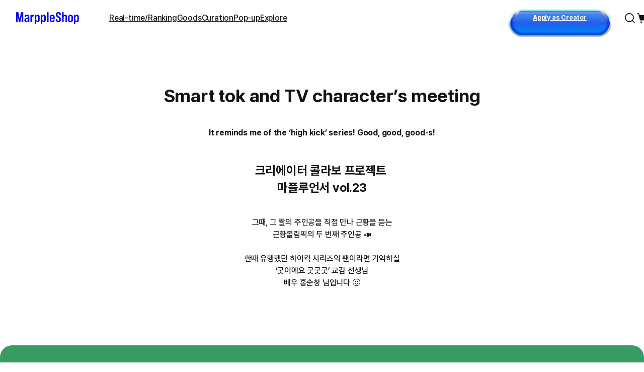

--- FILE ---
content_type: text/html; charset=utf-8
request_url: https://marpple.shop/en/@/todays/291
body_size: 38206
content:
<!DOCTYPE html>

<html lang="en"
      class="creator  "
      mp_worker_policy="false"
      master_admin="false"
      is_session="false"
      is_temp=""
      can_selling="false"
      is_seller="false"
      is_crew="false"
      is_verify="false"
      is_mobile="false"
      is_ie="false"
      crew_name=""
      bonus_profit_service="true"
      is_plus="false"
      is_app="false"
      need_adult_check="false"
      not-safe-area="false"
      is_youtube_app="false"
      data-is_inhouse="false"
      safe-area="false"
      data-marketplace_name="MARPPLE_SHOP"
>
<head>
    <meta charset="utf-8">
    <!-- Google Tag Manager -->
    <script>(function(w,d,s,l,i){w[l]=w[l]||[];w[l].push({'gtm.start':
          new Date().getTime(),event:'gtm.js'});var f=d.getElementsByTagName(s)[0],
        j=d.createElement(s),dl=l!='dataLayer'?'&l='+l:'';j.async=true;j.src=
        'https://www.googletagmanager.com/gtm.js?id='+i+dl;f.parentNode.insertBefore(j,f);
      })(window,document,'script','dataLayer','GTM-WZVQ58XT');</script>
    <!-- End Google Tag Manager -->

    
        <meta name="viewport"
              content="viewport-fit=cover,width=device-width,initial-scale=0,minimum-scale=1.0,maximum-scale=1.0,user-scalable=no"
              id="viewport">
    
    
    <meta content="IE=edge" http-equiv="X-UA-Compatible">
    <meta name="format-detection" content="telephone=no">
    <meta name="google-site-verification" content="_RWNKYX0u59GAvQEfFZwz3PEDymirTtzZgggTthHZ84" />
    <meta name="google-site-verification" content="bKTBvNaZd9H6_IWV00LMO5huC3l-i3toOz67FHx282s" />
    <meta name="facebook-domain-verification" content="iqd8u5oo55lc9g73taukae81aowgpo" />
    <meta property="og:type" content="website">
    <meta name="naver-site-verification" content="f3615cca48dea1397cf6af88849219737e72151b" />

    <!--  webtoonfriends.kr 네이버 서치어드바이저 등록-->
    <meta name="naver-site-verification" content="63490e3802ef5048192cd14ff72192a06cb8684e" />
    
        
            <title>
                
                MAKE IT REAL | MarppleShop
                
            </title>
        
        <meta name="description" content="A place where you can create a new self among diverse creators. Experience the renewed MarppleShop now.">
        <meta property="og:image" content="https://common.image.cf.marpple.co/files/u_218933/2024/2/original/868df2e463c8ef5e5d4eee73a94f65f050e684f81.png?w=1200">
        <meta property="og:url" content="https://marpple.shop/en/@/todays/291">
        <meta property="og:title" content="The renewed MarppleShop where all the world&#39;s creators gather">
        <meta property="og:description" content="A place where you can create a new self among diverse creators. Experience the renewed MarppleShop now.">
        
    
    <script>
      (function () {
        window.is_ipad_session = false;
        const is_ipad = (() => {
          const ua = navigator.userAgent || navigator.vendor || window.opera;
          const isIpad = /iPad/.test(ua);
          const isMac = /Macintosh/i.test(ua);
          const isTouchDevice = 'ontouchstart' in window || navigator.maxTouchPoints > 1;
          return isIpad || (isMac && isTouchDevice);
        })();

        const html$ = document.querySelector('html');
        const fetchUseIpad = (__use_ipad) => {
          if (typeof fetch == 'function') {
            html$.style.visibility='hidden';
            return fetch('/@api/mp/use_ipad', {
              method: 'PATCH',
              headers: {'Content-Type': 'application/json'},
              body: JSON.stringify({__use_ipad}),
            }).then(r => {
              window.location.reload();
            }).catch(() => {
              html$.style.visibility='';
            });
          }
        };
        if (is_ipad) {
          if (false) {
            if (!is_ipad_session) fetchUseIpad(true);
          } else {
            if (is_ipad_session) fetchUseIpad(false);
          }
          html$.style.overflowY = 'scroll';
        } else {
          if (is_ipad_session) fetchUseIpad(false);
        }
      })();
    </script>

    <link rel="canonical" href="https://marpple.shop/kr/@/todays/291">
    
        <link rel="alternate" href="https://marpple.shop/en/@/todays/291" hreflang="en" />
    
    
        <link rel="alternate" href="https://marpple.shop/jp/@/todays/291" hreflang="ja" />
    
    <!--font family-->
    <link rel="stylesheet preload prefetch" as="style" href="/font/pretendard.css" type="text/css">
    <link rel="stylesheet preload prefetch" as="style" href="/font/unica.css" type="text/css">
    <link rel="stylesheet preload prefetch" as="style" href="/font/bebas.css" type="text/css">
    <link rel="stylesheet preload prefetch" as="style" href="/font/campton.css" type="text/css">

    <link rel="apple-touch-icon-precomposed" href="/ico/creator/apple-touch-icon-precomposed-120.png?v=2024021601"
          sizes="120x120">
    <link rel="apple-touch-icon-precomposed" href="/ico/creator/apple-touch-icon-precomposed-152.png?v=2024021601"
          sizes="152x152">
    <link rel="apple-touch-icon-precomposed" href="/ico/creator/apple-touch-icon-precomposed-180.png?v=2024021601"
          sizes="180x180">
    <link rel="icon" type="image/png" href="/ico/creator/favicon-192.png?v=2024021601" sizes="192x192">
    <link rel="shortcut icon" href="/ico/creator/favicon.ico?v=2024021601" sizes="32x32">

    <link rel="stylesheet" href="/font/font.css?t=202406241115">
    <link rel="stylesheet" href="/font/MakerFont/MakerFont.css?t=202406241115">
    <link rel="stylesheet" href="/font/MakerFont/s3.font.css?t=20250422">
    <link rel="stylesheet" href="/font/settings-libs/linearicons.css?t=2021012915">
    <link rel="stylesheet" href="/font/settings-libs/pe-icon-7-stroke.css">
    <link rel="stylesheet" type="text/css"
          href="//style.marpple.co/dist/style/190516214748/rangeslider_Zhzq6qvfc6V7aT.css">
    <link rel="stylesheet" type="text/css" href="//style.marpple.co/dist/style/190516214748/swiper_sZT7U9dx6kRQbi.css">
    
    <link rel="stylesheet" type="text/css" href="https://s3.marpple.co/build/prod_tts_mps_dist/18096_a8e1d630b7b48633a54c.css">
    <link rel="stylesheet" type="text/css" href="https://s3.marpple.co/build/prod_tts_mps_dist/63314_a614c662052b9dadd9e2.css">
    <link rel="stylesheet" type="text/css" href="https://s3.marpple.co/build/prod_tts_mps_dist/53236_90cdb65737095a763390.css">
    <link rel="stylesheet" type="text/css" href="https://s3.marpple.co/build/prod_tts_mps_dist/38792_dddc8c5fee3e53646ee4.css">
    <link rel="stylesheet" type="text/css" href="https://s3.marpple.co/build/prod_tts_mps_dist/72076_1f937e3790e67508dd6e.css">
    <link rel="stylesheet" type="text/css" href="https://s3.marpple.co/build/prod_tts_mps_dist/34231_09e8a886f2f0f6888506.css">
    
        <link rel="stylesheet" type="text/css" href="https://s3.marpple.co/build/prod_tts_mps_dist/19874_62ef4b3869b52e32d2c2.css">
    
</head>
<body class=" mshop is_pc">
<!-- Google Tag Manager (noscript) -->
<noscript><iframe src="https://www.googletagmanager.com/ns.html?id=GTM-WZVQ58XT"
                  height="0" width="0" style="display:none;visibility:hidden"></iframe></noscript>
<!-- End Google Tag Manager (noscript) -->
<script></script>

<div id="body">
    <div
      class="don_frame is_show "
      id=""
      frame_name="/services/MarppleShop/renderApp/shareFrame/S/Mui/frame.js"
      frame_index="0"
      frame_tag=""
      hide_frame_button_type=""
      is_height=false
      is-mui="true"
      
      
    >
      <div class="don_wrapper">
        <div class="body">
          <div
            class="don_page is_show "
            id=""
            page_name="/services/MarppleShop/renderApp/shareFrame/S/Mui/page.js"
            page_index="0"
            tab_length="1"
            hide_frame_button_type=""
            
          >
            <div class="don_wrapper">
              <div class="header">
                <button type="button" class="don_back_page"><span>BACK</span></button><div class="tab_buttons"><button class="tab_button" selected="true" tab_name="/services/MarppleShop/renderApp/shareFrame/S/Mui/tab.js" tab_index="0"></button></div><button type="button" class="don_hide_frame"><span></span></button>
              </div>
              <div class="body"><div
      class="don_tab  is_show"
      id=""
      tab_name="/services/MarppleShop/renderApp/shareFrame/S/Mui/tab.js"
      
    >
      <div class="don_wrapper"><div data-rune="TodayContentLegacyPage" data-rune-parent="null" class="TodayContentLegacyPage page__1658b0d5">
        <style>
          .editor-button-container {
            display: flex !important;
            justify-content: center !important;
          }
        </style>
        <div data-rune="LayoutView" data-rune-parent="TodayContentLegacyPage" class="LayoutView layout__0c0dfc36 full_width__0c0dfc36  undefined">
      <div class="body_container__0c0dfc36 LayoutView__body_container">
      <div class="body__1658b0d5">
        <h1 class="title__1658b0d5 font_36_bold_kr">Smart tok and
TV character’s meeting

</h1>
        <p class="description__1658b0d5 font_16_bold_kr">
It reminds me of the ‘high kick’ series! Good, good, good-s!
</p>
        <div class="editor_style_container">
          <div class="editor"><h3 class="align-center">크리에이터 콜라보 프로젝트&nbsp;<br>마플루언서 vol.23</h3><p class="align-center"><br></p><p class="align-center">그때, 그 짤의 주인공을 직접 만나 근황을 듣는</p><p class="align-center">근황올림픽의 두 번째 주인공 📣</p><p class="align-center"><br></p><p class="align-center">한때 유행했던 하이킥 시리즈의 팬이라면 기억하실</p><p class="align-center">‘굿이에요 굿굿굿’ 교감 선생님</p><p class="align-center">배우 홍순창 님입니다 🙂</p><p class="align-center"><br></p><p class="align-center"><br></p><p class="align-center"><br></p><p class="align-center"><br></p><div class="img_container"><div class="resize_wrapper ui-resizable ui-resizable-autohide" style="width: 100%" data-width="100%"><img class="image" src="https://image1.marpple.co/files/u_1298443/2021/7/original/d9038a73c5a08c282a1e221d4b64e7964ddfa7151.jpg?w=2552&f=webp" alt ></div></div><div class="embed">https://www.youtube.com/embed/k_TVa5QSx-E</div><div class="embed_show  embed-one-row embed-one-row-mobile" contenteditable="false">
      <div style="left: 0; width: 100%; height: 0; position: relative; padding-bottom: 56.25%;"><iframe       src="https://www.youtube.com/embed/k_TVa5QSx-E"
      style="border: 0; top: 0; left: 0; width: 100%; height: 100%; position: absolute;"
      frameborder="0"
      scrolling="no"
      allow="encrypted-media accelerometer; gyroscope; picture-in-picture"></iframe></div>
    </div><p class="align-center"><br></p><p class="align-center"><br></p><p class="align-center"><br></p><h3 class="align-center">교감님, 여전히 굿이에요 굿굿굿</h3><p class="align-center">2007년부터 5년 동안 하이킥 시리즈에서</p><p class="align-center"><b>교감 선생님</b>으로 우리 곁을 지켜주신&nbsp;<b>배우 홍순창 님.</b></p><p class="align-center"><br></p><p class="align-center">그때의 유행어와 추억들이 마플샵을 만나</p><p class="align-center">새롭게 탄생했습니다.</p><p class="align-center"><br></p><p class="align-center">&nbsp;</p><p class="align-center">이런 스마트톡과 오프너</p><p class="align-center"><b>정말 굿이에요 굿굿굿&nbsp;</b>👍</p><p class="align-center"><br></p><p class="align-center"><br></p><p class="align-center"><br></p><p class="align-center"><br></p><div class="img_container"><div class="resize_wrapper ui-resizable ui-resizable-autohide" style="width: 100%" data-width="100%"><img class="image" src="https://image1.marpple.co/files/u_1298443/2021/7/original/d4bca54047d5c9a56b4e59c7d027c6b15ce0627d1.jpg?w=2552&f=webp" alt ></div></div><p class="align-center"><br></p><p class="align-center"><br></p><p class="align-center"><br></p><div class="embed">https://marpple.shop/kr/rmsdhf/products/7665989</div><div class="embed_show marpple_embed_show " contenteditable="false">
      <div data-rune="FeedProductListPreviewView" data-rune-parent="null" class="FeedProductListPreviewView renewal_marpple_embed_preview " >
        
      </div><script class="__RUNE_DATA__ FeedProductListPreviewView" type="application/json" data-rune-base-name="View">{"data":{"products":[],"klass":"renewal_marpple_embed_preview","is_mobile":false,"is_horizontal":false},"args":[],"key":"","name":"FeedProductListPreviewView"}</script>
    </div><p class="align-center"><br></p><p class="align-center"><br></p><div class="embed">https://marpple.shop/kr/rmsdhf/products/7938466</div><div class="embed_show marpple_embed_show " contenteditable="false">
      <div data-rune="FeedProductListPreviewView" data-rune-parent="null" class="FeedProductListPreviewView renewal_marpple_embed_preview " >
        
      </div><script class="__RUNE_DATA__ FeedProductListPreviewView" type="application/json" data-rune-base-name="View">{"data":{"products":[],"klass":"renewal_marpple_embed_preview","is_mobile":false,"is_horizontal":false},"args":[],"key":"","name":"FeedProductListPreviewView"}</script>
    </div><p class="align-center"><br></p><p class="align-center"><br></p><div class="embed">https://marpple.shop/kr/rmsdhf/products/7942009</div><div class="embed_show marpple_embed_show " contenteditable="false">
      <div data-rune="FeedProductListPreviewView" data-rune-parent="null" class="FeedProductListPreviewView renewal_marpple_embed_preview " >
        <div       data-rune="ProductCardView" data-rune-parent="FeedProductListPreviewView" class="ProductCardView product_card__ba1623c3   light__ba1623c3 vertical__ba1623c3  medium__ba1623c3"
      style=""
    >
      <a         class="thumbnail_container__ba1623c3 sold_out__ba1623c3 font_bebas_32_bold"
        href="/rmsdhf/products/7942009"
        data-post-message="$dataStr_{(2)navigate(2):{(2)name(2):(2)SubScreen(2),(2)params(2):{(2)uri(2):(2)/rmsdhf/products/7942009(2)}}}"
      >
         <div data-rune="ProductBadgeListView" data-rune-parent="ProductCardView" class="ProductBadgeListView badge_container__ba1623c3 badge_container__d253bc7d">
        <span         data-rune="ProductBadgeView" data-rune-parent="ProductBadgeListView" class="ProductBadgeView product_badge__c913bbe8 blue_filled__c913bbe8 medium__c913bbe8  font_14_medium_kr"
      >
        <span class="label__c913bbe8">Limited</span>
      </span>
      </div>

        
        <figure data-rune="ProductThumbnailView" data-rune-parent="ProductCardView" class="ProductThumbnailView product_thumbnail__d445f515 ">
        <img           class="image__d445f515 "
          src="https://common.image.cf.marpple.co/files/u_1549870/2021/7/original/f190a58977eb008b7ed786a2fd6cb74136284be91.png?q=92&amp;w=500&amp;f=webp&amp;bg=f6f6f6"
          data-composite_template_id="1372"
          alt="undefined"
          style="undefined"
        >
      </figure>

        
        
      </a>

      <div class="info_container__ba1623c3">
            <div class="info__ba1623c3">
              
              

              
              

              <div class="store_name_wrap__ba1623c3">
                
                <a         href="/en/rmsdhf"
        data-post-message="$dataStr_{(2)navigate(2):{(2)name(2):(2)UtilScreen(2),(2)params(2):{(2)uri(2):(2)/en/rmsdhf(2)}}}"
        data-rune="ProductStoreName" data-rune-parent="ProductCardView" class="ProductStoreName font_14_bold_kr name__14db7ac6"
      >
        <div data-rune="CreatorNameView" data-rune-parent="ProductStoreName" class="CreatorNameView guarantee__dae1df46  small__dae1df46">
      <div class="name__dae1df46">근황올림픽</div>
      <div class="svg__dae1df46 ">
        
      </div>
    </div>
      </a>

                
                <button data-rune="ProductLikeButton" data-rune-parent="ProductCardView" class="ProductLikeButton like__fed6b53b  theme_light__fed6b53b like_btn__ba1623c3">
        
  <svg width="100%" height="100%" viewBox="0 0 24 24" fill="none">
    <path       d="M21.5327 7.26C20.6335 5.06 18.6552 4 16.6768 4C14.8783 4 13.0898 4.88 12.1106 6.58C12.0907 6.61 12.0707 6.65 12.0507 6.68C12.0307 6.71 12.0107 6.72 11.9808 6.72C11.9508 6.72 11.9308 6.71 11.9108 6.68C11.8908 6.65 11.8708 6.61 11.8509 6.58C10.8817 4.88 9.08319 4 7.2847 4C5.32634 4 3.348 5.06 2.44876 7.26C1.23977 10.22 2.65858 13.49 4.50703 15.86C8.22391 20.28 11.2514 21.71 11.8808 21.98C11.9608 22.01 12.0407 22.01 12.1206 21.98C12.7501 21.72 15.7676 20.29 19.4944 15.86C21.3329 13.49 22.7617 10.22 21.5527 7.26H21.5327Z"
      fill="currentColor"
    ></path>
  </svg>

      </button>
              </div>

              
              <span class="product_name_wrap__ba1623c3">
                <a         href="/rmsdhf/products/7942009"
        data-post-message="$dataStr_{(2)navigate(2):{(2)name(2):(2)SubScreen(2),(2)params(2):{(2)uri(2):(2)/rmsdhf/products/7942009(2)}}}"
        data-rune="ProductCardName" data-rune-parent="ProductCardView" class="ProductCardName font_16_medium_kr product_name__bb6952c4"
      >
        Bottle Opener
      </a>
              </span>

              
              <span class="price_wrap__ba1623c3">
                <span data-rune="ProductCardPrice" data-rune-parent="ProductCardView" class="ProductCardPrice ProductCardPrice__fba6f208">
      <span class="font_20_bold_kr">$</span>
      <span class="price-number font_unica_20_bold">6.02</span>
    </span>
              </span>

              
              

              
              <div class="bottom_tag_wrap__ba1623c3"><span       data-rune="SoldOutTag" data-rune-parent="ProductCardView" class="SoldOutTag product_tag__aee240c8
      
      large__aee240c8 font_12_medium_kr
      
      radius__aee240c8 pill__aee240c8
      align__aee240c8 start__aee240c8
      sold_out__aee240c8
      "
    >
      Out of Stock
    </span></div>
            </div>
          </div>
    </div>
      </div><script class="__RUNE_DATA__ FeedProductListPreviewView" type="application/json" data-rune-base-name="View">{"data":{"products":[{"id":7942009,"stores_product_id":937004,"is_partner":false,"store_id":18112,"store_name":"근황올림픽","domain_name":"rmsdhf","profile_image_url":"//s3.marpple.co/files/u_1549870/2021/6/original/ee3b74c4dec7664723e543a6df5bfc63615259cb1.jpg","category":{"root_id":1,"list_id":11,"item_id":104},"review_score":0,"review_count":0,"thumbnail_info":{"composite_template_id":1372,"imageUrl":"//s3.marpple.co/files/u_1549870/2021/7/original/f190a58977eb008b7ed786a2fd6cb74136284be91.png","scale":1,"dimensions":{}},"thumbnails":{"value":[{"composite_template_id":1372,"imageUrl":"//s3.marpple.co/files/u_1549870/2021/7/original/f190a58977eb008b7ed786a2fd6cb74136284be91.png","scale":1,"dimensions":{},"url":"//s3.marpple.co/files/u_1549870/2021/7/original/f190a58977eb008b7ed786a2fd6cb74136284be91.png","is_thumb":true}]},"thumbnail_ratio":1,"quantity":null,"order_count":1,"out_of_stock":false,"is_quantity_public":true,"sell_start_at":"2021-07-25T15:00:00.000Z","sell_end_at":"2021-08-08T15:00:00.000Z","price":6700,"price_en":6.02,"price_jp":675,"name":"Bottle Opener","goods_type_id":"MPS","place_idx":9,"public_at":"2021-07-09T05:14:29.241Z","is_user_adult_verified":true,"is_liked":false,"is_membership":false,"is_token_gate":false,"is_public":true,"is_funding":false,"is_popular":false,"is_trending":false,"prev_total_sales_amount":null,"current_total_sales_amount":null,"realtime_current_rank":null,"watcher_count":0,"stock":{"availableStock":null,"isStockPublic":true,"isOutOfStock":false},"legacyStock":{"quantity":null,"order_count":1,"isStockPublic":true},"product_shipping_policy":{"free_shipping_min_price":0,"shipping_price":0},"stockInfo":{"type":"LEGACY","productId":7942009,"stockStatus":"LEGACY_UNLIMITED","isOutOfStock":false,"availableStock":null,"spoId":null,"stockType":null,"stockItems":[],"displayConfig":{"enabled":true,"underThreshold":9007199254740991}},"user_id":null}],"klass":"renewal_marpple_embed_preview","is_mobile":false,"is_horizontal":false},"args":[],"key":"","name":"FeedProductListPreviewView"}</script>
    </div><p class="align-center"><br></p><p class="align-center"><br></p><p class="align-center"><br></p><div class="editor-button-container"><a class="editor-button" href="/kr/rmsdhf?page=0"><div class="editor-button__content editor-button__content--green">근황올림픽 마플샵 바로가기</div></a></div><div class="editor-button-container"><a class="editor-button" href="/kr/@/hello"><div class="editor-button__content editor-button__content--black">마플샵 셀러 신청하기</div></a></div><p class="align-center"><br></p><script async src="https://www.instagram.com/embed.js?v=1768277364555"></script><script async src="https://platform.twitter.com/widgets.js?v=1768277364555" charset="utf-8"></script></div>
        </div>
      </div>
    </div>
      <div class="footer__0c0dfc36"><footer data-rune="FooterView" data-rune-parent="LayoutView" class="FooterView footer__46961fdd">
          <div class="footer_content__46961fdd">
            <div class="layout_wrap__46961fdd">
              <div class="left__46961fdd">
                <div data-rune="FooterOutLinksSubView" data-rune-parent="FooterView" class="FooterOutLinksSubView outlink_wrap__46961fdd">
        <a
            href="https://www.marpplecorp.com/"
            class="outlink__46961fdd font_14_medium_px_kr"
            
            target="_blank"
          >
            Marpple Corporation
          </a><a
            href="/@/terms"
            class="outlink__46961fdd font_14_medium_px_kr"
            data-post-message="$dataStr_{(2)navigate(2):{(2)name(2):(2)SubScreen(2),(2)params(2):{(2)uri(2):(2)/@/terms(2)}}}"
            target="_blank"
          >
            Terms of Service
          </a>
        <a
            href="/@/privacy"
            class="outlink__46961fdd font_14_bold_px_kr"
            data-post-message="$dataStr_{(2)navigate(2):{(2)name(2):(2)SubScreen(2),(2)params(2):{(2)uri(2):(2)/@/privacy(2)}}}"
            target="_blank"
          >
            Privacy Policy
          </a>
      </div>
                <p class="notice__46961fdd font_12_medium_px_kr">For Creator-shipped products and digital/e-book products, Mapple Corporation acts solely as an intermediary for communication sales and is not a party to the actual transaction. Responsibility for order, delivery, and refund lies with each individual seller.</p>
                <div class="business_information__46961fdd"><div data-rune="BusinessInformationView" data-rune-parent="FooterView" class="BusinessInformationView business_info_container__be1c1012">
      <div
        data-rune="DropdownView" data-rune-parent="BusinessInformationView" class="DropdownView dropdown_container__109d4bb7  "
      >
        <button class="dropdown_toggle_btn__109d4bb7 font_12_bold_px_kr">
          <span class="font_14_bold_px_kr"></span>
          
        </button>
        <div class="dropdown_content__109d4bb7">
      <div class="content_wrap__be1c1012 font_12_medium_px_kr">
        <p class="info_first_row__be1c1012">
          <span class="font_12_medium_px_kr">Marpple Corporation</span>
          <span class="info_splitter__be1c1012"></span>
          <span class="font_12_medium_px_kr">CEO Hyeyun Park</span>
          <span class="info_splitter__be1c1012"></span>
          <span class="font_12_medium_px_kr"
            >Business registration number 105-88-13322</span
          >
          <span class="info_splitter__be1c1012"></span>
          
          <span class="font_12_medium_px_kr">KR 08589 10F, 75-24, Gasan digital 1-ro, Geumcheon-gu, Seoul, Korea</span>
          <span class="info_splitter__be1c1012"></span>
          <span class="font_12_medium_px_kr">Privacy Protection Officer 유인동</span>
        </p>
        <p class="inicis_info__be1c1012 font_12_medium_px_kr">
          When paying with cash through KG Inicis, you can use the Purchase Safety Service that our company has subscribed to.
          <a
            href="https://mark.inicis.com/mark/escrow_popup_v3.php?mid=MOImarpple"
            class="inicis_button__be1c1012"
          >
            Verify KG Inicis Membership</a
          >
        </p>
      </div>
    </div>
      </div>
    </div></div>
                <span class="mco__46961fdd font_unica_12_regular_px"
                  >© 2026 Marpple Corporation.</span
                ><div data-rune="FooterLangSelectorSubView" data-rune-parent="FooterView" class="FooterLangSelectorSubView lang_wrap__46961fdd">
        <div
        data-rune="Dropdown" data-rune-parent="FooterLangSelectorSubView" class="Dropdown  dropdown__76f21983 font_14_medium_kr lang_dropdown__46961fdd  use_px__76f21983"
      >
        <button class="button__76f21983 lang_dropdown_button__46961fdd">
          <span class="name__76f21983">
            <span>
    <span class="dropdown_option__46961fdd">
      <img class="lang_icon__46961fdd" src="https://s3.marpple.co/files/u_1165777/2024/3/original/08682630ef6c18f64cd515fe168ea1ed1ae45f841.png" />
      <span class="font_14_medium_px_kr">English</span>
    </span>
  </span>
            
          </span>
          <span class="icon__76f21983">
  <svg width="100%" height="100%" viewBox="0 0 24 24" fill="none">
    <path
      d="M11.15 17.56C11.56 18.14 12.45 18.14 12.86 17.56L19.83 7.53C20.28 6.88 19.8 6 18.98 6H5.03003C4.21003 6 3.72003 6.88 4.18003 7.53L11.15 17.56Z"
      fill="currentColor"
    />
  </svg>
</span>
        </button>

        <div
          class="option_container__76f21983 right__76f21983 top__76f21983  "
        >
          <button class="option__76f21983 " data-key="kr">
              <span class="option_name__76f21983">
                <span>
    <span class="dropdown_option__46961fdd">
      <img class="lang_icon__46961fdd" src="https://s3.marpple.co/files/u_1165777/2024/3/original/14bf14174fa35987787cdfef90de80177098e1a13.png" />
      <span class="font_14_medium_px_kr">한국어</span>
    </span>
  </span>
                
              </span>
            </button><button class="option__76f21983 undefined" data-key="en">
              <span class="option_name__76f21983">
                <span>
    <span class="dropdown_option__46961fdd">
      <img class="lang_icon__46961fdd" src="https://s3.marpple.co/files/u_1165777/2024/3/original/08682630ef6c18f64cd515fe168ea1ed1ae45f841.png" />
      <span class="font_14_medium_px_kr">English</span>
    </span>
  </span>
                
              </span>
            </button><button class="option__76f21983 " data-key="jp">
              <span class="option_name__76f21983">
                <span>
    <span class="dropdown_option__46961fdd">
      <img class="lang_icon__46961fdd" src="https://s3.marpple.co/files/u_1165777/2024/3/original/2dc5fc644b42f5e70eaf4a14db6e0d37cf0384872.png" />
      <span class="font_14_medium_px_kr">日本語</span>
    </span>
  </span>
                
              </span>
            </button>
        </div>
      </div>
      </div>
              </div>
              <div class="right__46961fdd">
                <div class="customer_support__46961fdd"><div data-rune="CustomerSupportView" data-rune-parent="FooterView" class="CustomerSupportView CustomerSupportView__d2e25940">
      <div
        data-rune="DropdownView" data-rune-parent="CustomerSupportView" class="DropdownView dropdown_container__109d4bb7  "
      >
        <button class="dropdown_toggle_btn__109d4bb7 font_12_bold_px_kr">
          <span class="font_14_bold_px_kr">Customer Support</span>
          
        </button>
        <div class="dropdown_content__109d4bb7">
      <div class="content_wrap__d2e25940">
        <div class="btn_wrap__d2e25940">
          <!-- 자주 묻는 질문 -->
          <a
            href="/@/help?type=creator_mall_customer_faq_kr&amp;hg_id=339"
            class="btn__d2e25940  font_14_bold_px_kr"
            data-post-message="$dataStr_{(2)navigate(2):{(2)name(2):(2)SubScreen(2),(2)params(2):{(2)uri(2):(2)/@/help?type=creator_mall_customer_faq_kr&amp;hg_id=339(2)}}}"
            target="_blank"
          >
            FAQ
          </a>

          <!-- 1:1 문의하기 -->
          <button id="channel_talk_btn" class="btn__d2e25940 font_14_bold_px_kr">
            1:1 Inquiry
          </button>

          <!-- 신고센터 -->
          <a
            href="/@/solution"
            class="btn__d2e25940  font_14_bold_px_kr"
            data-post-message="$dataStr_{(2)navigate(2):{(2)name(2):(2)SubScreen(2),(2)params(2):{(2)uri(2):(2)/@/solution(2)}}}"
            target="_blank"
          >
            Reporting Center
          </a>
        </div>
        <ul class="customer_center_info__d2e25940 font_12_medium_kr">
          <li>CS 1566-5496</li>
          <li>On weekdays 10:00 ~ 18:00</li>
          <li>
            Products/Shipping/Operations
            <a href="/cdn-cgi/l/email-protection#294a5a6944485b5959454c5a414659074a4644"><span class="__cf_email__" data-cfemail="85e6f6c5e8e4f7f5f5e9e0f6edeaf5abe6eae8">[email&#160;protected]</span></a>
          </li>
          <li>
            Creator
            <a href="/cdn-cgi/l/email-protection#4636273432282334062b273436362a23352e29366825292b"><span class="__cf_email__" data-cfemail="7b0b1a090f151e093b161a090b0b171e0813140b55181416">[email&#160;protected]</span></a>
          </li>
          <li>
            Partnership
            <a href="/cdn-cgi/l/email-protection#7516071014011a07063518140705051910061d1a055b161a18"><span class="__cf_email__" data-cfemail="dfbcadbabeabb0adac9fb2beadafafb3baacb7b0aff1bcb0b2">[email&#160;protected]</span></a>
          </li>
        </ul>
      </div>
    </div>
      </div>
    </div></div>
                <div class="sns_container__46961fdd"><div data-rune="SnsListView" data-rune-parent="FooterView" class="SnsListView sns_container__e12baf05">
        <a href="https://www.instagram.com/marpple.shop/" class="sns_icon__e12baf05" target="_blank">
  <svg width="100%" height="100%" viewBox="0 0 24 24" fill="none" xmlns="http://www.w3.org/2000/svg">
    <g clip-path="url(#clip0_10144_88960)">
      <path
        fill-rule="evenodd"
        clip-rule="evenodd"
        d="M8.26 3H15.73C18.64 3 20.99 5.36 20.99 8.26V15.73C20.99 18.64 18.63 20.99 15.73 20.99H8.26C5.35 20.99 3 18.63 3 15.73V8.26C3 5.35 5.36 3 8.26 3ZM15.74 4.7H8.27C6.3 4.7 4.7 6.3 4.7 8.27V15.74C4.7 17.71 6.3 19.31 8.27 19.31H15.74C17.71 19.31 19.31 17.71 19.31 15.74V8.27C19.31 6.3 17.71 4.7 15.74 4.7Z"
        fill="currentColor"
      />
      <path
        fill-rule="evenodd"
        clip-rule="evenodd"
        d="M16.58 11.97C16.58 9.42 14.51 7.35 11.96 7.35C9.41 7.35 7.34 9.42 7.34 11.97C7.34 14.52 9.41 16.59 11.96 16.59C14.51 16.59 16.58 14.52 16.58 11.97ZM9.04 11.97C9.04 10.36 10.35 9.05 11.96 9.05C13.57 9.05 14.88 10.36 14.88 11.97C14.88 13.58 13.57 14.89 11.96 14.89C10.35 14.89 9.04 13.58 9.04 11.97Z"
        fill="currentColor"
      />
      <path
        d="M16.79 8.3C17.392 8.3 17.88 7.81199 17.88 7.21C17.88 6.60801 17.392 6.12 16.79 6.12C16.188 6.12 15.7 6.60801 15.7 7.21C15.7 7.81199 16.188 8.3 16.79 8.3Z"
        fill="currentColor"
      />
    </g>
    <defs>
      <clipPath id="clip0_10144_88960">
        <rect width="24" height="24" fill="white" />
      </clipPath>
    </defs>
  </svg>
</a>
        <a href="https://www.youtube.com/channel/UCdQ9srG8eu28fSK3BHOKXgA" class="sns_icon__e12baf05" target="_blank">
  <svg width="100%" height="100%" viewBox="0 0 24 24" fill="none">
    <g clip-path="url(#clip0_3246_320738)">
      <path
        fill-rule="evenodd"
        clip-rule="evenodd"
        d="M19.81 5.42C20.67 5.65 21.35 6.33 21.58 7.19C22 8.75 22 12 22 12C22 12 22 15.25 21.58 16.81C21.35 17.67 20.67 18.35 19.81 18.58C18.25 19 12 19 12 19C12 19 5.75 19 4.19 18.58C3.33 18.35 2.65 17.67 2.42 16.81C2 15.25 2 12 2 12C2 12 2 8.75 2.42 7.19C2.65 6.33 3.33 5.65 4.19 5.42C5.75 5 12 5 12 5C12 5 18.25 5 19.81 5.42ZM15 12L10 9V15L15 12Z"
        fill="currentColor"
      />
    </g>
    <defs>
      <clipPath id="clip0_3246_320738">
        <rect width="24" height="24" fill="white" />
      </clipPath>
    </defs>
  </svg>
</a>
        <a href="https://x.com/marpple_life" class="sns_icon__e12baf05" target="_blank">
  <svg width="100%" height="100%" viewBox="0 0 24 24" fill="none">
    <g clip-path="url(#clip0_3246_320774)">
      <path
        d="M13.64 10.61L19.28 4.52999L20.12 3.57999H18.58L12.93 9.66999L8.36 3.57999H3L9.97 12.87L3.84 19.47L3 20.42H4.54L10.68 13.81L15.64 20.42H21.01L13.65 10.61H13.64ZM7.79 4.73999L18.68 19.26H16.21L5.32 4.73999H7.79Z"
        fill="currentColor"
      />
    </g>
    <defs>
      <clipPath id="clip0_3246_320774">
        <rect width="24" height="24" fill="white" />
      </clipPath>
    </defs>
  </svg>
</a>
        <a href="https://blog.naver.com/marpple" class="sns_icon__e12baf05" target="_blank">
  <svg width="100%" height="100%" viewBox="0 0 24 24" fill="none">
    <g clip-path="url(#clip0_3246_320740)">
      <path
        fill-rule="evenodd"
        clip-rule="evenodd"
        d="M13.1502 9.93C12.9302 9.93 12.7402 10.01 12.5802 10.18C12.4202 10.35 12.3402 10.55 12.3402 10.78C12.3402 11.01 12.4202 11.22 12.5802 11.38C12.7402 11.54 12.9302 11.63 13.1502 11.63C13.3702 11.63 13.5702 11.55 13.7302 11.38C13.8902 11.21 13.9702 11.01 13.9702 10.78C13.9702 10.55 13.8902 10.34 13.7302 10.18C13.5702 10.01 13.3702 9.93 13.1502 9.93ZM6.23023 9.93C6.01023 9.93 5.82023 10.01 5.66023 10.18C5.50023 10.35 5.42023 10.55 5.42023 10.78C5.42023 11.01 5.50023 11.22 5.66023 11.38C5.82023 11.55 6.01023 11.63 6.23023 11.63C6.45023 11.63 6.65023 11.55 6.81023 11.38C6.97023 11.21 7.05023 11.01 7.05023 10.78C7.05023 10.55 6.97023 10.34 6.81023 10.18C6.65023 10.02 6.45023 9.93 6.23023 9.93ZM17.1902 10.18C17.3502 10.02 17.5402 9.93 17.7602 9.93C17.9902 9.93 18.1802 10.01 18.3402 10.18C18.5002 10.35 18.5802 10.55 18.5802 10.78C18.5802 11.01 18.5002 11.22 18.3402 11.38C18.1802 11.55 17.9802 11.63 17.7602 11.63C17.5402 11.63 17.3502 11.55 17.1902 11.38C17.0302 11.21 16.9502 11.01 16.9502 10.78C16.9502 10.55 17.0302 10.34 17.1902 10.18Z"
        fill="currentColor"
      />
      <path
        fill-rule="evenodd"
        clip-rule="evenodd"
        d="M19.8202 3.56C21.0202 3.56 22.0002 4.57 22.0002 5.8V14.88C22.0002 16.11 21.0202 17.12 19.8202 17.12H13.6502C13.6502 17.12 12.3702 20.44 11.9302 20.44C11.4902 20.44 10.3102 17.12 10.3102 17.12H4.17023C2.97023 17.12 1.99023 16.11 1.99023 14.88V5.8C1.99023 4.57 2.97023 3.56 4.17023 3.56H19.8202ZM9.14023 12.4H10.3402V9.19C10.2402 7.1 8.57023 7 8.57023 7V8.3C8.57023 8.3 9.15023 8.4 9.15023 9.15V12.4H9.14023ZM19.7402 11.93C19.7402 12.85 19.5702 13.42 19.1702 13.81C18.6902 14.28 18.0102 14.31 17.4402 14.22V13.27C17.9202 13.32 18.5702 13 18.5702 12.36V12.12H18.5602C18.2902 12.5 17.9002 12.64 17.3802 12.64C16.9002 12.64 16.4802 12.46 16.2002 12.12C15.9202 11.78 15.7702 11.32 15.7702 10.75C15.7702 10.11 15.9302 9.6 16.2402 9.22C16.5602 8.84 17.0002 8.67 17.5202 8.67C17.9802 8.67 18.2702 8.79 18.5602 9.05H18.5702V8.76H19.7402V11.94V11.93ZM15.0302 11.41C14.9302 11.65 14.7802 11.86 14.5902 12.04C14.4002 12.22 14.1802 12.36 13.9302 12.46C13.6802 12.56 13.4202 12.61 13.1502 12.61C12.8802 12.61 12.6202 12.56 12.3802 12.46C12.1302 12.36 11.9202 12.22 11.7202 12.04C11.5202 11.85 11.3702 11.64 11.2702 11.4C11.1702 11.17 11.1202 10.92 11.1202 10.66C11.1202 10.4 11.1702 10.15 11.2702 9.92C11.3702 9.69 11.5202 9.47 11.7202 9.28C11.9102 9.1 12.1302 8.96 12.3802 8.86C12.6202 8.76 12.8802 8.71 13.1502 8.71C13.4202 8.71 13.6902 8.76 13.9302 8.86C14.1802 8.96 14.3902 9.1 14.5902 9.28C14.7802 9.46 14.9302 9.67 15.0302 9.91C15.1302 10.15 15.1802 10.39 15.1802 10.66C15.1802 10.93 15.1302 11.17 15.0302 11.41ZM7.81023 11.94C7.50023 12.3 7.03023 12.45 6.51023 12.45C6.04024 12.45 5.70023 12.31 5.45023 12.11H5.43023V12.37H4.26023V7.12H5.43023V9.13H5.45023C5.77023 8.85 6.19023 8.76 6.69023 8.74C7.12023 8.72 7.56023 9 7.82023 9.31C8.08023 9.62 8.28023 10.12 8.28023 10.66C8.28023 11.25 8.13023 11.59 7.82023 11.95L7.81023 11.94Z"
        fill="currentColor"
      />
    </g>
    <defs>
      <clipPath id="clip0_3246_320740">
        <rect width="24" height="24" fill="white" />
      </clipPath>
    </defs>
  </svg>
</a>
        
      </div></div>
              </div>
            </div>
          </div>
        </footer></div>
      <div data-rune="FloatingBottomContainer" data-rune-parent="LayoutView" class="FloatingBottomContainer undefined floating_bottom_container__e3685fb9 font_14_medium_kr">
      <div class="floating_part__e3685fb9" style="bottom: 0; right: 0;">
        <div
      data-rune="FloatingBox" data-rune-parent="FloatingBottomContainer" class="FloatingBox undefined floating_box__4240d1f3 font_14_medium_kr hidden__4240d1f3 transparent__4240d1f3"
    >
      <div
    data-rune="FloatingButton_up" data-rune-parent="FloatingBox" class="FloatingButton_up wrapper__500a7f75  "
  >
    <div class="floating_button__500a7f75">
        <span class="button_icon__500a7f75"> 
  <svg width="100%" height="100%" viewBox="0 0 24 24" fill="none">
    <g clip-path="url(#clip0_132_1379)">
      <path
        d="M12.0002 21C11.5202 21 11.1202 20.61 11.1202 20.12V5.99L4.61023 12.5C4.27023 12.84 3.71023 12.84 3.37023 12.5C3.03023 12.16 3.03023 11.6 3.37023 11.26L11.3802 3.26C11.4602 3.18 11.5602 3.11 11.6702 3.07C11.7702 3.03 11.8702 3.01 11.9802 3.01H12.0202C12.1302 3.01 12.2302 3.03 12.3302 3.07C12.4302 3.11 12.5302 3.18 12.6202 3.26L20.6202 11.26C20.9602 11.6 20.9602 12.16 20.6202 12.5C20.2802 12.84 19.7202 12.84 19.3802 12.5L12.8702 5.99V20.13C12.8702 20.61 12.4802 21.01 11.9902 21.01L12.0002 21Z"
        fill="currentColor"
      />
    </g>
    <defs>
      <clipPath id="clip0_132_1379">
        <rect width="24" height="24" fill="white" />
      </clipPath>
    </defs>
  </svg>
 </span>
      </div> 
  </div>
    </div>

        <!-- browser bottom tab bar : 앱일때는 앱에서 그림 -->
        

        <!-- bottom tab bar + safe area 만큼 미는 함수인데, browser 에서 그리는 경우에는 아래 함수에서 safe area 만 밀어야 함  -->
        
      </div>

      <!--  relative 영역에서 bottom tab bar 있으면 있는 만큼 마진 생성, 앱이라면 safe_area_bottom 영역까지 더해주어야 함 -->
      
    </div>
      </div>
      </div><script data-cfasync="false" src="/cdn-cgi/scripts/5c5dd728/cloudflare-static/email-decode.min.js"></script><script class="__RUNE_DATA__ TodayContentLegacyPage" type="application/json" data-rune-base-name="Page">{"data":{"feed":{"id":291,"content":"\u003ch3 class=\"align-center\"\u003e크리에이터 콜라보 프로젝트\u0026nbsp;\u003cbr\u003e마플루언서 vol.23\u003c/h3\u003e\u003cp class=\"align-center\"\u003e\u003cbr\u003e\u003c/p\u003e\u003cp class=\"align-center\"\u003e그때, 그 짤의 주인공을 직접 만나 근황을 듣는\u003c/p\u003e\u003cp class=\"align-center\"\u003e근황올림픽의 두 번째 주인공 📣\u003c/p\u003e\u003cp class=\"align-center\"\u003e\u003cbr\u003e\u003c/p\u003e\u003cp class=\"align-center\"\u003e한때 유행했던 하이킥 시리즈의 팬이라면 기억하실\u003c/p\u003e\u003cp class=\"align-center\"\u003e‘굿이에요 굿굿굿’ 교감 선생님\u003c/p\u003e\u003cp class=\"align-center\"\u003e배우 홍순창 님입니다 🙂\u003c/p\u003e\u003cp class=\"align-center\"\u003e\u003cbr\u003e\u003c/p\u003e\u003cp class=\"align-center\"\u003e\u003cbr\u003e\u003c/p\u003e\u003cp class=\"align-center\"\u003e\u003cbr\u003e\u003c/p\u003e\u003cp class=\"align-center\"\u003e\u003cbr\u003e\u003c/p\u003e\u003cdiv class=\"img_container\"\u003e\u003cdiv class=\"resize_wrapper ui-resizable ui-resizable-autohide\" style=\"width: 100%\" data-width=\"100%\"\u003e\u003cimg class=\"image\" src=\"https://image1.marpple.co/files/u_1298443/2021/7/original/d9038a73c5a08c282a1e221d4b64e7964ddfa7151.jpg?w=2552\u0026f=webp\" alt \u003e\u003c/div\u003e\u003c/div\u003e\u003cdiv class=\"embed\"\u003ehttps://www.youtube.com/embed/k_TVa5QSx-E\u003c/div\u003e\u003cdiv class=\"embed_show  embed-one-row embed-one-row-mobile\" contenteditable=\"false\"\u003e\n      \u003cdiv style=\"left: 0; width: 100%; height: 0; position: relative; padding-bottom: 56.25%;\"\u003e\u003ciframe       src=\"https://www.youtube.com/embed/k_TVa5QSx-E\"\n      style=\"border: 0; top: 0; left: 0; width: 100%; height: 100%; position: absolute;\"\n      frameborder=\"0\"\n      scrolling=\"no\"\n      allow=\"encrypted-media accelerometer; gyroscope; picture-in-picture\"\u003e\u003c/iframe\u003e\u003c/div\u003e\n    \u003c/div\u003e\u003cp class=\"align-center\"\u003e\u003cbr\u003e\u003c/p\u003e\u003cp class=\"align-center\"\u003e\u003cbr\u003e\u003c/p\u003e\u003cp class=\"align-center\"\u003e\u003cbr\u003e\u003c/p\u003e\u003ch3 class=\"align-center\"\u003e교감님, 여전히 굿이에요 굿굿굿\u003c/h3\u003e\u003cp class=\"align-center\"\u003e2007년부터 5년 동안 하이킥 시리즈에서\u003c/p\u003e\u003cp class=\"align-center\"\u003e\u003cb\u003e교감 선생님\u003c/b\u003e으로 우리 곁을 지켜주신\u0026nbsp;\u003cb\u003e배우 홍순창 님.\u003c/b\u003e\u003c/p\u003e\u003cp class=\"align-center\"\u003e\u003cbr\u003e\u003c/p\u003e\u003cp class=\"align-center\"\u003e그때의 유행어와 추억들이 마플샵을 만나\u003c/p\u003e\u003cp class=\"align-center\"\u003e새롭게 탄생했습니다.\u003c/p\u003e\u003cp class=\"align-center\"\u003e\u003cbr\u003e\u003c/p\u003e\u003cp class=\"align-center\"\u003e\u0026nbsp;\u003c/p\u003e\u003cp class=\"align-center\"\u003e이런 스마트톡과 오프너\u003c/p\u003e\u003cp class=\"align-center\"\u003e\u003cb\u003e정말 굿이에요 굿굿굿\u0026nbsp;\u003c/b\u003e👍\u003c/p\u003e\u003cp class=\"align-center\"\u003e\u003cbr\u003e\u003c/p\u003e\u003cp class=\"align-center\"\u003e\u003cbr\u003e\u003c/p\u003e\u003cp class=\"align-center\"\u003e\u003cbr\u003e\u003c/p\u003e\u003cp class=\"align-center\"\u003e\u003cbr\u003e\u003c/p\u003e\u003cdiv class=\"img_container\"\u003e\u003cdiv class=\"resize_wrapper ui-resizable ui-resizable-autohide\" style=\"width: 100%\" data-width=\"100%\"\u003e\u003cimg class=\"image\" src=\"https://image1.marpple.co/files/u_1298443/2021/7/original/d4bca54047d5c9a56b4e59c7d027c6b15ce0627d1.jpg?w=2552\u0026f=webp\" alt \u003e\u003c/div\u003e\u003c/div\u003e\u003cp class=\"align-center\"\u003e\u003cbr\u003e\u003c/p\u003e\u003cp class=\"align-center\"\u003e\u003cbr\u003e\u003c/p\u003e\u003cp class=\"align-center\"\u003e\u003cbr\u003e\u003c/p\u003e\u003cdiv class=\"embed\"\u003ehttps://marpple.shop/kr/rmsdhf/products/7665989\u003c/div\u003e\u003cdiv class=\"embed_show marpple_embed_show \" contenteditable=\"false\"\u003e\n      \u003cdiv data-rune=\"FeedProductListPreviewView\" data-rune-parent=\"null\" class=\"FeedProductListPreviewView renewal_marpple_embed_preview \" \u003e\n        \n      \u003c/div\u003e\u003cscript class=\"__RUNE_DATA__ FeedProductListPreviewView\" type=\"application/json\" data-rune-base-name=\"View\"\u003e{\"data\":{\"products\":[],\"klass\":\"renewal_marpple_embed_preview\",\"is_mobile\":false,\"is_horizontal\":false},\"args\":[],\"key\":\"\",\"name\":\"FeedProductListPreviewView\"}\u003c/script\u003e\n    \u003c/div\u003e\u003cp class=\"align-center\"\u003e\u003cbr\u003e\u003c/p\u003e\u003cp class=\"align-center\"\u003e\u003cbr\u003e\u003c/p\u003e\u003cdiv class=\"embed\"\u003ehttps://marpple.shop/kr/rmsdhf/products/7938466\u003c/div\u003e\u003cdiv class=\"embed_show marpple_embed_show \" contenteditable=\"false\"\u003e\n      \u003cdiv data-rune=\"FeedProductListPreviewView\" data-rune-parent=\"null\" class=\"FeedProductListPreviewView renewal_marpple_embed_preview \" \u003e\n        \n      \u003c/div\u003e\u003cscript class=\"__RUNE_DATA__ FeedProductListPreviewView\" type=\"application/json\" data-rune-base-name=\"View\"\u003e{\"data\":{\"products\":[],\"klass\":\"renewal_marpple_embed_preview\",\"is_mobile\":false,\"is_horizontal\":false},\"args\":[],\"key\":\"\",\"name\":\"FeedProductListPreviewView\"}\u003c/script\u003e\n    \u003c/div\u003e\u003cp class=\"align-center\"\u003e\u003cbr\u003e\u003c/p\u003e\u003cp class=\"align-center\"\u003e\u003cbr\u003e\u003c/p\u003e\u003cdiv class=\"embed\"\u003ehttps://marpple.shop/kr/rmsdhf/products/7942009\u003c/div\u003e\u003cdiv class=\"embed_show marpple_embed_show \" contenteditable=\"false\"\u003e\n      \u003cdiv data-rune=\"FeedProductListPreviewView\" data-rune-parent=\"null\" class=\"FeedProductListPreviewView renewal_marpple_embed_preview \" \u003e\n        \u003cdiv       data-rune=\"ProductCardView\" data-rune-parent=\"FeedProductListPreviewView\" class=\"ProductCardView product_card__ba1623c3   light__ba1623c3 vertical__ba1623c3  medium__ba1623c3\"\n      style=\"\"\n    \u003e\n      \u003ca         class=\"thumbnail_container__ba1623c3 sold_out__ba1623c3 font_bebas_32_bold\"\n        href=\"/rmsdhf/products/7942009\"\n        data-post-message=\"$dataStr_{(2)navigate(2):{(2)name(2):(2)SubScreen(2),(2)params(2):{(2)uri(2):(2)/rmsdhf/products/7942009(2)}}}\"\n      \u003e\n         \u003cdiv data-rune=\"ProductBadgeListView\" data-rune-parent=\"ProductCardView\" class=\"ProductBadgeListView badge_container__ba1623c3 badge_container__d253bc7d\"\u003e\n        \u003cspan         data-rune=\"ProductBadgeView\" data-rune-parent=\"ProductBadgeListView\" class=\"ProductBadgeView product_badge__c913bbe8 blue_filled__c913bbe8 medium__c913bbe8  font_14_medium_kr\"\n      \u003e\n        \u003cspan class=\"label__c913bbe8\"\u003eLimited\u003c/span\u003e\n      \u003c/span\u003e\n      \u003c/div\u003e\n\n        \n        \u003cfigure data-rune=\"ProductThumbnailView\" data-rune-parent=\"ProductCardView\" class=\"ProductThumbnailView product_thumbnail__d445f515 \"\u003e\n        \u003cimg           class=\"image__d445f515 \"\n          src=\"https://common.image.cf.marpple.co/files/u_1549870/2021/7/original/f190a58977eb008b7ed786a2fd6cb74136284be91.png?q=92\u0026amp;w=500\u0026amp;f=webp\u0026amp;bg=f6f6f6\"\n          data-composite_template_id=\"1372\"\n          alt=\"undefined\"\n          style=\"undefined\"\n        \u003e\n      \u003c/figure\u003e\n\n        \n        \n      \u003c/a\u003e\n\n      \u003cdiv class=\"info_container__ba1623c3\"\u003e\n            \u003cdiv class=\"info__ba1623c3\"\u003e\n              \n              \n\n              \n              \n\n              \u003cdiv class=\"store_name_wrap__ba1623c3\"\u003e\n                \n                \u003ca         href=\"/en/rmsdhf\"\n        data-post-message=\"$dataStr_{(2)navigate(2):{(2)name(2):(2)UtilScreen(2),(2)params(2):{(2)uri(2):(2)/en/rmsdhf(2)}}}\"\n        data-rune=\"ProductStoreName\" data-rune-parent=\"ProductCardView\" class=\"ProductStoreName font_14_bold_kr name__14db7ac6\"\n      \u003e\n        \u003cdiv data-rune=\"CreatorNameView\" data-rune-parent=\"ProductStoreName\" class=\"CreatorNameView guarantee__dae1df46  small__dae1df46\"\u003e\n      \u003cdiv class=\"name__dae1df46\"\u003e근황올림픽\u003c/div\u003e\n      \u003cdiv class=\"svg__dae1df46 \"\u003e\n        \n      \u003c/div\u003e\n    \u003c/div\u003e\n      \u003c/a\u003e\n\n                \n                \u003cbutton data-rune=\"ProductLikeButton\" data-rune-parent=\"ProductCardView\" class=\"ProductLikeButton like__fed6b53b  theme_light__fed6b53b like_btn__ba1623c3\"\u003e\n        \n  \u003csvg width=\"100%\" height=\"100%\" viewBox=\"0 0 24 24\" fill=\"none\"\u003e\n    \u003cpath       d=\"M21.5327 7.26C20.6335 5.06 18.6552 4 16.6768 4C14.8783 4 13.0898 4.88 12.1106 6.58C12.0907 6.61 12.0707 6.65 12.0507 6.68C12.0307 6.71 12.0107 6.72 11.9808 6.72C11.9508 6.72 11.9308 6.71 11.9108 6.68C11.8908 6.65 11.8708 6.61 11.8509 6.58C10.8817 4.88 9.08319 4 7.2847 4C5.32634 4 3.348 5.06 2.44876 7.26C1.23977 10.22 2.65858 13.49 4.50703 15.86C8.22391 20.28 11.2514 21.71 11.8808 21.98C11.9608 22.01 12.0407 22.01 12.1206 21.98C12.7501 21.72 15.7676 20.29 19.4944 15.86C21.3329 13.49 22.7617 10.22 21.5527 7.26H21.5327Z\"\n      fill=\"currentColor\"\n    \u003e\u003c/path\u003e\n  \u003c/svg\u003e\n\n      \u003c/button\u003e\n              \u003c/div\u003e\n\n              \n              \u003cspan class=\"product_name_wrap__ba1623c3\"\u003e\n                \u003ca         href=\"/rmsdhf/products/7942009\"\n        data-post-message=\"$dataStr_{(2)navigate(2):{(2)name(2):(2)SubScreen(2),(2)params(2):{(2)uri(2):(2)/rmsdhf/products/7942009(2)}}}\"\n        data-rune=\"ProductCardName\" data-rune-parent=\"ProductCardView\" class=\"ProductCardName font_16_medium_kr product_name__bb6952c4\"\n      \u003e\n        Bottle Opener\n      \u003c/a\u003e\n              \u003c/span\u003e\n\n              \n              \u003cspan class=\"price_wrap__ba1623c3\"\u003e\n                \u003cspan data-rune=\"ProductCardPrice\" data-rune-parent=\"ProductCardView\" class=\"ProductCardPrice ProductCardPrice__fba6f208\"\u003e\n      \u003cspan class=\"font_20_bold_kr\"\u003e$\u003c/span\u003e\n      \u003cspan class=\"price-number font_unica_20_bold\"\u003e6.02\u003c/span\u003e\n    \u003c/span\u003e\n              \u003c/span\u003e\n\n              \n              \n\n              \n              \u003cdiv class=\"bottom_tag_wrap__ba1623c3\"\u003e\u003cspan       data-rune=\"SoldOutTag\" data-rune-parent=\"ProductCardView\" class=\"SoldOutTag product_tag__aee240c8\n      \n      large__aee240c8 font_12_medium_kr\n      \n      radius__aee240c8 pill__aee240c8\n      align__aee240c8 start__aee240c8\n      sold_out__aee240c8\n      \"\n    \u003e\n      Out of Stock\n    \u003c/span\u003e\u003c/div\u003e\n            \u003c/div\u003e\n          \u003c/div\u003e\n    \u003c/div\u003e\n      \u003c/div\u003e\u003cscript class=\"__RUNE_DATA__ FeedProductListPreviewView\" type=\"application/json\" data-rune-base-name=\"View\"\u003e{\"data\":{\"products\":[{\"id\":7942009,\"stores_product_id\":937004,\"is_partner\":false,\"store_id\":18112,\"store_name\":\"근황올림픽\",\"domain_name\":\"rmsdhf\",\"profile_image_url\":\"//s3.marpple.co/files/u_1549870/2021/6/original/ee3b74c4dec7664723e543a6df5bfc63615259cb1.jpg\",\"category\":{\"root_id\":1,\"list_id\":11,\"item_id\":104},\"review_score\":0,\"review_count\":0,\"thumbnail_info\":{\"composite_template_id\":1372,\"imageUrl\":\"//s3.marpple.co/files/u_1549870/2021/7/original/f190a58977eb008b7ed786a2fd6cb74136284be91.png\",\"scale\":1,\"dimensions\":{}},\"thumbnails\":{\"value\":[{\"composite_template_id\":1372,\"imageUrl\":\"//s3.marpple.co/files/u_1549870/2021/7/original/f190a58977eb008b7ed786a2fd6cb74136284be91.png\",\"scale\":1,\"dimensions\":{},\"url\":\"//s3.marpple.co/files/u_1549870/2021/7/original/f190a58977eb008b7ed786a2fd6cb74136284be91.png\",\"is_thumb\":true}]},\"thumbnail_ratio\":1,\"quantity\":null,\"order_count\":1,\"out_of_stock\":false,\"is_quantity_public\":true,\"sell_start_at\":\"2021-07-25T15:00:00.000Z\",\"sell_end_at\":\"2021-08-08T15:00:00.000Z\",\"price\":6700,\"price_en\":6.02,\"price_jp\":675,\"name\":\"Bottle Opener\",\"goods_type_id\":\"MPS\",\"place_idx\":9,\"public_at\":\"2021-07-09T05:14:29.241Z\",\"is_user_adult_verified\":true,\"is_liked\":false,\"is_membership\":false,\"is_token_gate\":false,\"is_public\":true,\"is_funding\":false,\"is_popular\":false,\"is_trending\":false,\"prev_total_sales_amount\":null,\"current_total_sales_amount\":null,\"realtime_current_rank\":null,\"watcher_count\":0,\"stock\":{\"availableStock\":null,\"isStockPublic\":true,\"isOutOfStock\":false},\"legacyStock\":{\"quantity\":null,\"order_count\":1,\"isStockPublic\":true},\"product_shipping_policy\":{\"free_shipping_min_price\":0,\"shipping_price\":0},\"stockInfo\":{\"type\":\"LEGACY\",\"productId\":7942009,\"stockStatus\":\"LEGACY_UNLIMITED\",\"isOutOfStock\":false,\"availableStock\":null,\"spoId\":null,\"stockType\":null,\"stockItems\":[],\"displayConfig\":{\"enabled\":true,\"underThreshold\":9007199254740991}},\"user_id\":null}],\"klass\":\"renewal_marpple_embed_preview\",\"is_mobile\":false,\"is_horizontal\":false},\"args\":[],\"key\":\"\",\"name\":\"FeedProductListPreviewView\"}\u003c/script\u003e\n    \u003c/div\u003e\u003cp class=\"align-center\"\u003e\u003cbr\u003e\u003c/p\u003e\u003cp class=\"align-center\"\u003e\u003cbr\u003e\u003c/p\u003e\u003cp class=\"align-center\"\u003e\u003cbr\u003e\u003c/p\u003e\u003cdiv class=\"editor-button-container\"\u003e\u003ca class=\"editor-button\" href=\"/kr/rmsdhf?page=0\"\u003e\u003cdiv class=\"editor-button__content editor-button__content--green\"\u003e근황올림픽 마플샵 바로가기\u003c/div\u003e\u003c/a\u003e\u003c/div\u003e\u003cdiv class=\"editor-button-container\"\u003e\u003ca class=\"editor-button\" href=\"/kr/@/hello\"\u003e\u003cdiv class=\"editor-button__content editor-button__content--black\"\u003e마플샵 셀러 신청하기\u003c/div\u003e\u003c/a\u003e\u003c/div\u003e\u003cp class=\"align-center\"\u003e\u003cbr\u003e\u003c/p\u003e\u003cscript async src=\"https://www.instagram.com/embed.js?v=1768277364555\"\u003e\u003c/script\u003e\u003cscript async src=\"https://platform.twitter.com/widgets.js?v=1768277364555\" charset=\"utf-8\"\u003e\u003c/script\u003e","title":"Smart tok and\nTV character’s meeting\n\n","title_en":"Smart tok and\nTV character’s meeting\n\n","title_jp":"ハイキック教頭先生の\nグッズショップ\n","description":"\nIt reminds me of the ‘high kick’ series! Good, good, good-s!\n","description_en":"\nIt reminds me of the ‘high kick’ series! Good, good, good-s!\n","description_jp":"ハイキックシリーズが浮かび上がるグッドです グッド-ズ","mps_type":"PLUS","public_at":"2021-07-27T02:44:51.915Z","thumbnail":"https://s3.marpple.co/files/u_1364732/2021/12/original/8cd45e1b4d68f5b1b26f5b43f0c9f47a8ca34cdf1.jpg","crew_id":1},"layout_options":{"is_mobile":false,"has_sub_header_sub_menu_container":false}},"args":[],"sharedData":{"is_mobile":false},"key":"/@/todays/:today_id","name":"TodayContentLegacyPage"}</script> </div>
    </div></div>
            </div>
          </div>
        </div>
        <div class="header" >
          <div data-rune="Header" data-rune-parent="null" class="Header header_outer_container__ef8b2c4c">
    <div class="header__ef8b2c4c  fixed__ef8b2c4c" data-theme="normal">
      <div class="core__ef8b2c4c">
        <div class="content__ef8b2c4c">
          <div class="left_part__ef8b2c4c"><a href="https://marpple.shop/en" class="left_logo_wrapper__ef8b2c4c"
      ><svg
  width="125"
  height="24"
  viewBox="0 0 125 24"
  fill="none"
  xmlns="http://www.w3.org/2000/svg"
>
  <g clip-path="url(#clip0_6726_110477)">
    <path
      d="M12.4878 0.195312H9.91764C9.82392 0.195312 9.74344 0.261942 9.72595 0.354013L7.2178 13.5548C7.1977 13.6606 7.04621 13.6606 7.02611 13.5548L4.51796 0.354013C4.50047 0.261942 4.41999 0.195312 4.32627 0.195312H0.195122C0.0873591 0.195312 0 0.282672 0 0.390435V19.5124C0 19.6202 0.0873591 19.7075 0.195122 19.7075H2.73171C2.83947 19.7075 2.92683 19.6202 2.92683 19.5124V7.03424C2.92683 6.91641 3.09695 6.89956 3.12006 7.01511L5.62717 19.5507C5.64541 19.6419 5.72549 19.7075 5.8185 19.7075H8.42541C8.51842 19.7075 8.5985 19.6419 8.61674 19.5507L11.1239 7.01511C11.147 6.89956 11.3171 6.91641 11.3171 7.03424V19.5124C11.3171 19.6202 11.4044 19.7075 11.5122 19.7075H14.0488C14.1565 19.7075 14.2439 19.6202 14.2439 19.5124V0.390435C14.2439 0.282672 14.1565 0.195312 14.0488 0.195312H12.4878Z"
      fill="currentColor"
    />
    <path
      d="M79.0244 14.8716V14.0992C79.0244 13.9914 79.1118 13.9041 79.2195 13.9041H81.7794C81.8871 13.9041 81.9745 13.9914 81.9745 14.0992V14.9821C81.9745 16.3642 82.6914 17.1659 84.0148 17.1659C85.228 17.1659 86.0276 16.4195 86.0276 14.9545C86.0276 13.2683 85.3383 12.4943 82.9671 10.9464C79.9894 9.0114 79.0795 7.40815 79.0795 4.97562C79.0795 1.93497 80.8441 0 84.0976 0C87.3785 0 89.0328 1.90733 89.0328 5.03091V5.49921C89.0328 5.60698 88.9455 5.69433 88.8377 5.69433H86.2779C86.1701 5.69433 86.0828 5.60698 86.0828 5.49921V4.94797C86.0828 3.53821 85.421 2.73659 84.1251 2.73659C82.9119 2.73659 82.1951 3.48293 82.1951 4.86504C82.1951 6.38538 82.9396 7.15936 85.3107 8.67969C88.3436 10.6146 89.1708 12.2456 89.1708 14.8163C89.1708 17.9399 87.351 19.9024 84.0424 19.9024C80.7338 19.9024 79.0244 17.9675 79.0244 14.8716Z"
      fill="currentColor"
    />
    <path
      d="M34.3821 5.26856C32.8188 5.26856 31.8955 6.16133 31.4087 7.54524C31.3722 7.649 31.2195 7.62382 31.2195 7.51383V5.6588C31.2195 5.55104 31.1321 5.46368 31.0244 5.46368H28.6829C28.5752 5.46368 28.4878 5.55104 28.4878 5.6588V19.5125C28.4878 19.6202 28.5752 19.7076 28.6829 19.7076H31.2195C31.3273 19.7076 31.4146 19.6202 31.4146 19.5125V12.0978C31.4146 9.66399 32.4476 8.39051 34.4274 8.39051C34.6578 8.39051 34.8881 8.40557 35.0961 8.43569C35.213 8.45261 35.3171 8.36062 35.3171 8.2425V5.56537C35.3171 5.48496 35.2687 5.41126 35.1933 5.38327C34.9873 5.30678 34.7221 5.26856 34.3821 5.26856Z"
      fill="currentColor"
    />
    <path
      d="M26.4672 19.4646C26.2678 18.6934 26.1462 17.5376 26.1462 15.8051V10.2024C26.1462 5.62255 23.3298 5.26855 21.5609 5.26855C17.1377 5.26855 16.9477 8.90894 16.9664 9.7894C16.9687 9.89536 17.0555 9.9794 17.1615 9.9794L19.5263 9.9794C19.636 9.9794 19.724 9.88955 19.7212 9.77985C19.7076 9.24736 19.8332 7.83306 21.5505 7.83306C22.9583 7.83306 23.2549 8.82882 23.3106 9.38736C23.3364 9.64594 23.3042 9.91042 23.1872 10.1424C22.9444 10.6232 22.3181 11.0925 20.3048 11.7691C18.594 12.3461 17.5503 13.054 16.9755 13.9676C16.5614 14.6257 16.3901 15.3904 16.3901 16.2909C16.3901 17.1697 16.5974 17.9155 16.9755 18.4976C17.3466 19.0692 17.8825 19.4829 18.5514 19.7076C18.9328 19.8357 19.3571 19.9027 19.8184 19.9027C20.2886 19.9027 20.7162 19.8341 21.1022 19.7076C21.9827 19.419 22.6398 18.8194 23.0446 17.98C23.0889 17.8881 23.2249 17.9156 23.2297 18.0175C23.2637 18.7388 23.3801 19.2446 23.552 19.5983C23.5847 19.6655 23.6531 19.7076 23.7278 19.7076H26.1462H26.2783C26.4058 19.7076 26.4991 19.588 26.4672 19.4646ZM23.2194 14.6902C23.2194 16.5578 22.3354 17.4219 21.0805 17.4219C20.0254 17.4219 19.5121 16.8644 19.5121 15.8609C19.5121 14.9411 19.9969 14.2721 21.2517 13.7703C22.1528 13.4132 22.7213 13.1578 23.0633 12.8998C23.1278 12.8512 23.2194 12.8966 23.2194 12.9774V14.6902Z"
      fill="currentColor"
    />
    <path
      d="M44.5812 5.46368C44.3688 5.39336 44.1426 5.34206 43.9025 5.3099C43.6987 5.28266 43.4855 5.2686 43.2623 5.26855H43.2609C42.8069 5.2686 42.387 5.33658 42.0032 5.46368C41.1191 5.75641 40.4334 6.37393 40.0001 7.26241C39.9969 7.26896 39.9937 7.27551 39.9905 7.28208C39.9453 7.37579 39.805 7.34453 39.805 7.24046V5.6588C39.805 5.55104 39.7176 5.46368 39.6098 5.46368H37.2684C37.1606 5.46368 37.0732 5.55104 37.0732 5.6588V23.8051C37.0732 23.9129 37.1606 24.0003 37.2684 24.0003H39.805C39.9127 24.0003 40.0001 23.9129 40.0001 23.8051V18.6303C40.0001 18.5374 40.1191 18.4959 40.1746 18.5704C40.8458 19.4714 41.8888 19.9863 43.1718 19.9863C43.428 19.9863 43.6712 19.9683 43.9025 19.9341C45.7859 19.6553 46.8293 18.2355 46.8293 15.5543V9.67271C46.8293 7.32486 46.0343 5.94496 44.5812 5.46368ZM43.9025 15.1919C43.9025 16.5578 43.4487 17.3104 42.1478 17.3104C40.847 17.3104 40.0001 16.4741 40.0001 14.6344V10.6205C40.0001 8.78075 40.847 7.94453 42.1478 7.94453C43.4487 7.94453 43.9025 8.66928 43.9025 10.063V15.1919Z"
      fill="currentColor"
    />
    <path
      d="M56.6788 5.46368C56.4664 5.39336 56.2402 5.34206 56.0002 5.3099C55.7964 5.28266 55.5832 5.2686 55.36 5.26855H55.3585C54.9045 5.2686 54.4847 5.33658 54.1008 5.46368C53.2167 5.75641 52.5311 6.37393 52.0977 7.26241C52.0945 7.26896 52.0914 7.27551 52.0882 7.28208C52.0429 7.37579 51.9026 7.34453 51.9026 7.24046V5.6588C51.9026 5.55104 51.8153 5.46368 51.7075 5.46368H49.366C49.2583 5.46368 49.1709 5.55104 49.1709 5.6588V23.8051C49.1709 23.9129 49.2583 24.0003 49.366 24.0003H51.9026C52.0104 24.0003 52.0977 23.9129 52.0977 23.8051V18.6303C52.0977 18.5374 52.2168 18.4959 52.2723 18.5704C52.9434 19.4714 53.9865 19.9863 55.2695 19.9863C55.5257 19.9863 55.7689 19.9683 56.0002 19.9341C57.8836 19.6553 58.927 18.2355 58.927 15.5543V9.67271C58.927 7.32486 58.1319 5.94496 56.6788 5.46368ZM56.0002 15.1919C56.0002 16.5578 55.5463 17.3104 54.2455 17.3104C52.9447 17.3104 52.0977 16.4741 52.0977 14.6344V10.6205C52.0977 8.78075 52.9447 7.94453 54.2455 7.94453C55.5463 7.94453 56.0002 8.66928 56.0002 10.063V15.1919Z"
      fill="currentColor"
    />
    <path
      d="M122.435 5.46368C122.222 5.39336 121.996 5.34206 121.756 5.3099C121.552 5.28266 121.339 5.2686 121.116 5.26855H121.114C120.66 5.2686 120.241 5.33658 119.857 5.46368C118.973 5.75641 118.287 6.37393 117.854 7.26241C117.85 7.26896 117.847 7.27551 117.844 7.28208C117.799 7.37579 117.658 7.34453 117.658 7.24046V5.6588C117.658 5.55104 117.571 5.46368 117.463 5.46368H115.122C115.014 5.46368 114.927 5.55104 114.927 5.6588V23.8051C114.927 23.9129 115.014 24.0003 115.122 24.0003H117.658C117.766 24.0003 117.854 23.9129 117.854 23.8051V18.6303C117.854 18.5374 117.973 18.4959 118.028 18.5704C118.699 19.4714 119.742 19.9863 121.025 19.9863C121.282 19.9863 121.525 19.9683 121.756 19.9341C123.639 19.6553 124.683 18.2355 124.683 15.5543V9.67271C124.683 7.32486 123.888 5.94496 122.435 5.46368ZM121.756 15.1919C121.756 16.5578 121.302 17.3104 120.001 17.3104C118.701 17.3104 117.854 16.4741 117.854 14.6344V10.6205C117.854 8.78075 118.701 7.94453 120.001 7.94453C121.302 7.94453 121.756 8.66928 121.756 10.063V15.1919Z"
      fill="currentColor"
    />
    <path
      d="M98.3415 5.23714C98.1102 5.20294 97.867 5.18488 97.6108 5.18488C96.3278 5.18488 95.2848 5.69975 94.6136 6.60081C94.5581 6.6753 94.439 6.6338 94.439 6.54092V0.390435C94.439 0.282672 94.3517 0.195312 94.2439 0.195312H91.7073C91.5996 0.195312 91.5122 0.282672 91.5122 0.390435V19.5124C91.5122 19.6202 91.5996 19.7075 91.7073 19.7075H94.2439C94.3517 19.7075 94.439 19.6202 94.439 19.5124V14.5507V10.5368C94.439 8.69708 95.286 7.86081 96.5868 7.86081C97.8874 7.86081 98.3413 8.61314 98.3415 9.97847V19.5124C98.3415 19.6202 98.4288 19.7075 98.5366 19.7075H101.073C101.181 19.7075 101.268 19.6202 101.268 19.5124V9.6169C101.268 6.93569 100.225 5.51591 98.3415 5.23714Z"
      fill="currentColor"
    />
    <path
      d="M64.1951 0.195312H61.6585C61.5507 0.195312 61.4634 0.282672 61.4634 0.390435V19.5124C61.4634 19.6202 61.5507 19.7075 61.6585 19.7075H64.1951C64.3029 19.7075 64.3902 19.6202 64.3902 19.5124V0.390435C64.3902 0.282672 64.3029 0.195312 64.1951 0.195312Z"
      fill="currentColor"
    />
    <path
      d="M76.2569 7.80564C75.7906 6.6976 74.9466 5.93317 73.756 5.55126C73.6579 5.51977 73.5579 5.49043 73.4551 5.46418C72.9588 5.33746 72.4082 5.27153 71.8048 5.26953C71.2014 5.27153 70.6508 5.33746 70.1545 5.46418C70.0517 5.49043 69.9517 5.51977 69.8536 5.55126C68.663 5.93317 67.8191 6.6976 67.3527 7.80564C67.0716 8.4738 66.9268 9.26596 66.9268 10.175V15.0252H66.9272C66.9302 15.9224 67.0745 16.7054 67.3527 17.3666C67.8191 18.4747 68.663 19.2391 69.8536 19.621C69.9517 19.6525 70.0518 19.6818 70.1546 19.7081C70.6509 19.8348 71.2014 19.9007 71.8048 19.9027C72.4082 19.9007 72.9587 19.8348 73.4551 19.7081C73.5579 19.6818 73.6579 19.6525 73.756 19.621C74.9466 19.2391 75.7906 18.4747 76.2568 17.3666C76.5144 16.7547 76.6572 16.0383 76.6794 15.2237C76.6823 15.1148 76.593 15.0252 76.484 15.0252H73.9512C73.8434 15.0252 73.756 15.1125 73.756 15.2203V15.3875C73.756 16.7255 73.0571 17.3666 71.8048 17.3666C70.5525 17.3666 69.8536 16.7255 69.8536 15.3875V13.4642C69.8536 13.3564 69.9409 13.2691 70.0487 13.2691H76.4877C76.5955 13.2691 76.6829 13.1817 76.6829 13.0739V10.175C76.6829 9.26596 76.538 8.4738 76.2569 7.80564ZM70.0487 10.9276C69.9409 10.9276 69.8536 10.8402 69.8536 10.7325V9.78473C69.8536 8.44674 70.5525 7.80564 71.8048 7.80564C73.0571 7.80564 73.756 8.44674 73.756 9.78473V10.7325C73.756 10.8402 73.6687 10.9276 73.5609 10.9276H70.0487Z"
      fill="currentColor"
    />
    <path
      d="M76.6831 14.9971C76.6831 15.0065 76.6826 15.0156 76.6826 15.0249H76.6831V14.9971Z"
      fill="currentColor"
    />
    <path
      d="M112.55 7.80564C112.084 6.6976 111.24 5.93317 110.049 5.55121C109.951 5.51977 109.851 5.49043 109.748 5.46418C109.252 5.33741 108.701 5.27153 108.098 5.26953C107.494 5.27153 106.944 5.33741 106.447 5.46418C106.345 5.49043 106.245 5.51977 106.147 5.55121C104.956 5.93317 104.112 6.6976 103.646 7.80564C103.364 8.4738 103.22 9.26596 103.22 10.175V15.0252H103.22C103.223 15.9224 103.367 16.7054 103.646 17.3666C104.112 18.4747 104.956 19.2391 106.147 19.621C106.245 19.6525 106.345 19.6818 106.448 19.7081C106.944 19.8348 107.494 19.9007 108.098 19.9027C108.701 19.9007 109.252 19.8348 109.748 19.7081C109.851 19.6818 109.951 19.6525 110.049 19.621C111.24 19.2391 112.083 18.4747 112.55 17.3666C112.828 16.7054 112.972 15.9224 112.975 15.0252H112.976V10.175C112.976 9.26596 112.831 8.4738 112.55 7.80564ZM110.049 13.2691V15.3875C110.049 16.7255 109.35 17.3666 108.098 17.3666C106.845 17.3666 106.147 16.7255 106.147 15.3875V9.78473C106.147 8.44674 106.845 7.80564 108.098 7.80564C109.35 7.80564 110.049 8.44674 110.049 9.78473V13.2691Z"
      fill="currentColor"
    />
  </g>
  <defs>
    <clipPath id="clip0_6726_110477">
      <rect width="125" height="24" fill="white" />
    </clipPath>
  </defs>
</svg> </a
    ></div>

          <div class="menu_container__ef8b2c4c">
            <a
                  href="https://marpple.shop/en/@/realtime"
                  target="_self"
                  class="menu__ef8b2c4c  font_16_medium_kr"
                >
                  Real-time/Ranking
                </a><a
                  href="https://marpple.shop/en/@/goods/ranking"
                  target="_self"
                  class="menu__ef8b2c4c  font_16_medium_kr"
                >
                  Goods
                </a><a
                  href="https://marpple.shop/en/@/curations"
                  target="_self"
                  class="menu__ef8b2c4c  font_16_medium_kr"
                >
                  Curation
                </a><a
                  href="https://marpple.shop/en/@/popup-store"
                  target="_self"
                  class="menu__ef8b2c4c  font_16_medium_kr"
                >
                  Pop-up
                </a><a
                  href="https://marpple.shop/en/@/creator/partners"
                  target="_self"
                  class="menu__ef8b2c4c  font_16_medium_kr"
                >
                  Explore
                </a>
          </div>
          <div class="right_part__ef8b2c4c">
            <div class="search_bar_container__ef8b2c4c"><form
      action=""
      data-rune="InputSearch" data-rune-parent="Header" class="InputSearch input_search__c62a09d9 font_14_medium_kr header_input_search"
    >
       <input
        id="search_input_62197032"
        data-rune="InputView" data-rune-parent="InputSearch" class="InputView input__c62a09d9"
        type="text"
        placeholder="Find your Tasty in MarppleShop"
        value=""
      /> 
      <label for="search_input_62197032" class="search_icon__c62a09d9">
  <svg width="100%" height="100%" viewBox="0 0 24 24" fill="none">
    <path
      d="M21.74 20.5007L17.79 16.5527C19.05 15.0135 19.81 13.0445 19.81 10.9055C19.82 5.998 15.83 2 10.91 2C5.99 2 2 5.998 2 10.9055C2 15.8131 6 19.8111 10.91 19.8111C13.05 19.8111 15.02 19.0515 16.56 17.7921L20.51 21.7401C20.68 21.91 20.91 22 21.13 22C21.35 22 21.58 21.91 21.75 21.7401C22.09 21.4003 22.09 20.8406 21.75 20.5007H21.74ZM3.75 10.9055C3.75 6.95752 6.96 3.74913 10.91 3.74913C14.86 3.74913 18.07 6.95752 18.07 10.9055C18.07 14.8536 14.86 18.062 10.91 18.062C6.96 18.062 3.75 14.8536 3.75 10.9055Z"
      fill="currentColor"
    />
  </svg>
</label>
    </form></div>
            <a
              href="/en/@/creator_application?from_page=home&from_medium=quickbanner&from_content=page_creator_application"
              target="_blank"
              class="creator_application__ef8b2c4c font_13_bold_kr"
            >
              Apply as Creator
            </a>
            <div class="icons__ef8b2c4c">
              <span class="search_icon__ef8b2c4c">
  <svg width="100%" height="100%" viewBox="0 0 24 24" fill="none">
    <path
      d="M21.74 20.5007L17.79 16.5527C19.05 15.0135 19.81 13.0445 19.81 10.9055C19.82 5.998 15.83 2 10.91 2C5.99 2 2 5.998 2 10.9055C2 15.8131 6 19.8111 10.91 19.8111C13.05 19.8111 15.02 19.0515 16.56 17.7921L20.51 21.7401C20.68 21.91 20.91 22 21.13 22C21.35 22 21.58 21.91 21.75 21.7401C22.09 21.4003 22.09 20.8406 21.75 20.5007H21.74ZM3.75 10.9055C3.75 6.95752 6.96 3.74913 10.91 3.74913C14.86 3.74913 18.07 6.95752 18.07 10.9055C18.07 14.8536 14.86 18.062 10.91 18.062C6.96 18.062 3.75 14.8536 3.75 10.9055Z"
      fill="currentColor"
    />
  </svg>
</span>
              <a href="/en/@/cart" class="icon__ef8b2c4c"
                >
  <span class="cart-fill-icon" style="position: relative; display: inline-flex; width: 100%; height: 100%;">
    <svg width="100%" height="100%" viewBox="0 0 24 24" fill="none">
      <path
        d="M21.8002 6.2701C21.6302 6.0701 21.3902 5.9501 21.1302 5.9501H7.14023L6.18023 2.3501H2.87023C2.39023 2.3501 1.99023 2.7401 1.99023 3.2301C1.99023 3.7201 2.38023 4.1101 2.87023 4.1101H4.83023L7.98023 15.9401C8.01023 16.0401 8.05023 16.1301 8.10023 16.2001C8.13024 16.2401 8.16023 16.2701 8.19023 16.3001C8.22023 16.3401 8.25023 16.3801 8.29023 16.4101C8.33023 16.4401 8.38023 16.4601 8.43023 16.4901C8.47023 16.5101 8.50023 16.5301 8.53023 16.5501C8.62023 16.5801 8.71024 16.6001 8.81024 16.6001H19.4202C19.8402 16.6001 20.2002 16.3001 20.2802 15.8901L21.9702 7.0001C22.0202 6.7401 21.9502 6.4801 21.7802 6.2801L21.8002 6.2701Z"
        fill="currentColor"
      />
      <path
        d="M10.4202 21.6001C11.2984 21.6001 12.0102 20.8882 12.0102 20.0101C12.0102 19.132 11.2984 18.4201 10.4202 18.4201C9.5421 18.4201 8.83023 19.132 8.83023 20.0101C8.83023 20.8882 9.5421 21.6001 10.4202 21.6001Z"
        fill="currentColor"
      />
      <path
        d="M18.0402 21.6001C18.9184 21.6001 19.6302 20.8882 19.6302 20.0101C19.6302 19.132 18.9184 18.4201 18.0402 18.4201C17.1621 18.4201 16.4502 19.132 16.4502 20.0101C16.4502 20.8882 17.1621 21.6001 18.0402 21.6001Z"
        fill="currentColor"
      />
    </svg>
    
  </span>
</a
              >
              <a href="/en/@/mypage" class="icon__ef8b2c4c">
  <svg width="100%" height="100%" viewBox="0 0 24 24" fill="none">
    <path
      d="M12 10.5C14.346 10.5 16.2478 8.59721 16.2478 6.25C16.2478 3.90279 14.346 2 12 2C9.65406 2 7.75227 3.90279 7.75227 6.25C7.75227 8.59721 9.65406 10.5 12 10.5Z"
      fill="currentColor"
    />
    <path
      d="M12 12C6.82275 12 2.55498 15.9 2.00526 20.9C1.9453 21.49 2.40506 22 3.00474 22H20.9954C21.585 22 22.0548 21.49 21.9948 20.9C21.4451 15.89 17.1873 12 12.01 12H12Z"
      fill="currentColor"
    />
  </svg>
</a>
            </div>
          </div>
        </div>
      </div>
      <div class="sub_header_container__ef8b2c4c"></div>
    </div>
    <div data-rune="SearchModule" data-rune-parent="Header" class="SearchModule search_module__6ae54dd4 hidden__13ac70cd hiding__13ac70cd search_module__ef8b2c4c">
      <div class="input_section__6ae54dd4">
        <div data-rune="AutoCompleteSearchInput" data-rune-parent="SearchModule" class="AutoCompleteSearchInput auto_complete_input_container__824a7d1a search_input__6ae54dd4">
      <form
      action=""
      data-rune="InputSearch" data-rune-parent="AutoCompleteSearchInput" class="InputSearch input_search__c62a09d9 font_14_medium_kr transparent__c62a09d9 placeholder_gray50__c62a09d9"
    >
       <input
        id="search_input_83397771"
        data-rune="InputView" data-rune-parent="InputSearch" class="InputView input__c62a09d9"
        type="text"
        placeholder="Find your Tasty in MarppleShop"
        value=""
      /> 
      <label for="search_input_83397771" class="search_icon__c62a09d9">
  <svg width="100%" height="100%" viewBox="0 0 24 24" fill="none">
    <path
      d="M21.74 20.5007L17.79 16.5527C19.05 15.0135 19.81 13.0445 19.81 10.9055C19.82 5.998 15.83 2 10.91 2C5.99 2 2 5.998 2 10.9055C2 15.8131 6 19.8111 10.91 19.8111C13.05 19.8111 15.02 19.0515 16.56 17.7921L20.51 21.7401C20.68 21.91 20.91 22 21.13 22C21.35 22 21.58 21.91 21.75 21.7401C22.09 21.4003 22.09 20.8406 21.75 20.5007H21.74ZM3.75 10.9055C3.75 6.95752 6.96 3.74913 10.91 3.74913C14.86 3.74913 18.07 6.95752 18.07 10.9055C18.07 14.8536 14.86 18.062 10.91 18.062C6.96 18.062 3.75 14.8536 3.75 10.9055Z"
      fill="currentColor"
    />
  </svg>
</label>
    </form><ul
        data-rune="AutoCompleteList" data-rune-parent="AutoCompleteSearchInput" class="AutoCompleteList auto_complete_container__d10b1802 font_14_medium_kr hidden__d10b1802 auto_complete_list__824a7d1a"
      >
        
      </ul>
    </div>
        
      </div>

      <!-- 최근 검색어 -->
      <div data-rune="RecentSearchesSection" data-rune-parent="SearchModule" class="RecentSearchesSection recent_section__6f9dfd43 ">
        <div class="header__6f9dfd43 font_12_medium_kr">
          <span class="title__6f9dfd43">Recent Searches</span>
          <button class="remove_all__6f9dfd43 font_12_medium_kr hidden__6f9dfd43">
            Delete all
          </button>
        </div>
        <div
          class="searches_container__6f9dfd43 "
          data-type="nowrap"
        >
          <span class="font_14_bold_kr empty__6f9dfd43">No Recent Search History.</span>
        </div>
      </div>

      <!-- 인기 검색어 -->
      <div class="popular_section__6ae54dd4">
        <span class="title__6ae54dd4 font_12_medium_kr">Popular searches</span>
        <div class="searches_container__6ae54dd4">
          <div data-search="우리 길드 아이돌" class="undefined">
              <button
        data-rune="ButtonKeyword" data-rune-parent="SearchModule" class="ButtonKeyword font_14_medium_kr button_keyword__3cb04fff dark__3cb04fff"
        type="button"
      >
        우리 길드 아이돌
      </button>
            </div><div data-search="과제싫은대학생" class="undefined">
              <button
        data-rune="ButtonKeyword" data-rune-parent="SearchModule" class="ButtonKeyword font_14_medium_kr button_keyword__3cb04fff dark__3cb04fff"
        type="button"
      >
        과제싫은대학생
      </button>
            </div><div data-search="WINTER FESTA" class="undefined">
              <button
        data-rune="ButtonKeyword" data-rune-parent="SearchModule" class="ButtonKeyword font_14_medium_kr button_keyword__3cb04fff dark__3cb04fff"
        type="button"
      >
        WINTER FESTA
      </button>
            </div><div data-search="독서" class="undefined">
              <button
        data-rune="ButtonKeyword" data-rune-parent="SearchModule" class="ButtonKeyword font_14_medium_kr button_keyword__3cb04fff dark__3cb04fff"
        type="button"
      >
        독서
      </button>
            </div><div data-search="계춘회" class="undefined">
              <button
        data-rune="ButtonKeyword" data-rune-parent="SearchModule" class="ButtonKeyword font_14_medium_kr button_keyword__3cb04fff dark__3cb04fff"
        type="button"
      >
        계춘회
      </button>
            </div><div data-search="V Project" class="undefined">
              <button
        data-rune="ButtonKeyword" data-rune-parent="SearchModule" class="ButtonKeyword font_14_medium_kr button_keyword__3cb04fff dark__3cb04fff"
        type="button"
      >
        V Project
      </button>
            </div><div data-search="수녕" class="undefined">
              <button
        data-rune="ButtonKeyword" data-rune-parent="SearchModule" class="ButtonKeyword font_14_medium_kr button_keyword__3cb04fff dark__3cb04fff"
        type="button"
      >
        수녕
      </button>
            </div><div data-search="운동" class="undefined">
              <button
        data-rune="ButtonKeyword" data-rune-parent="SearchModule" class="ButtonKeyword font_14_medium_kr button_keyword__3cb04fff dark__3cb04fff"
        type="button"
      >
        운동
      </button>
            </div><div data-search="순망" class="undefined">
              <button
        data-rune="ButtonKeyword" data-rune-parent="SearchModule" class="ButtonKeyword font_14_medium_kr button_keyword__3cb04fff dark__3cb04fff"
        type="button"
      >
        순망
      </button>
            </div><div data-search="모푸" class="undefined">
              <button
        data-rune="ButtonKeyword" data-rune-parent="SearchModule" class="ButtonKeyword font_14_medium_kr button_keyword__3cb04fff dark__3cb04fff"
        type="button"
      >
        모푸
      </button>
            </div><div data-search="설하린" class="undefined">
              <button
        data-rune="ButtonKeyword" data-rune-parent="SearchModule" class="ButtonKeyword font_14_medium_kr button_keyword__3cb04fff dark__3cb04fff"
        type="button"
      >
        설하린
      </button>
            </div><div data-search="에시" class="undefined">
              <button
        data-rune="ButtonKeyword" data-rune-parent="SearchModule" class="ButtonKeyword font_14_medium_kr button_keyword__3cb04fff dark__3cb04fff"
        type="button"
      >
        에시
      </button>
            </div>
        </div>
      </div>

      <!-- 가장 최근 큐레이션 -->
      <div class="curation_section__6ae54dd4">
        <span class="title__6ae54dd4 font_12_medium_kr">Curation</span>
        <div data-rune="DetachedCardCurationView" data-rune-parent="SearchModule" class="DetachedCardCurationView card_curation__118a8a57 property1_variant3__118a8a57">
        <a
          class="thumbnail_wrapper__118a8a57"
          href="https://marpple.shop/@/curations/1787"
          data-post-message="$dataStr_{(2)navigate(2):{(2)name(2):(2)EmptyScreen(2),(2)params(2):{(2)uri(2):(2)https://marpple.shop/@/curations/1787(2)}}}"
        >
          <img
            alt=""
            src="https://s3.marpple.co/files/u_5867922/2026/1/original/49d9fdc0cb39a2e67941b717ca07084f9b3c83601.png"
            class="creator_view_thumbnail__118a8a57 property1_variant3__118a8a57"
          />
        </a>

        <a
          class="creator_view_title__118a8a57 property1_variant3__118a8a57"
          href="https://marpple.shop/@/curations/1787"
          data-post-message="$dataStr_{(2)navigate(2):{(2)name(2):(2)EmptyScreen(2),(2)params(2):{(2)uri(2):(2)https://marpple.shop/@/curations/1787(2)}}}"
        >
          <p class="creator_view_title_text__118a8a57 property1_variant3__118a8a57 font_14_semibold_kr">
            I’m going to be born new 
this year.
          </p>

          <p
            class="creator_view_sub_title_text__118a8a57 property1_variant3__118a8a57 font_12_medium_kr"
          >
            For the new year, 
with a new heart.
          </p>
        </a>
      </div>
      </div>

      <!-- 추천 상품 -->
      
    </div>
  </div><script class="__RUNE_DATA__ Header" type="application/json" data-rune-base-name="View">{"data":{"menus":[{"code":"REALTIME","name":"Real-time/Ranking","url":"/en/@/realtime","is_selected":false},{"code":"GOODS","name":"Goods","url":"/en/@/goods/ranking","is_selected":false},{"code":"CURATION","name":"Curation","url":"/en/@/curations","is_selected":false},{"code":"POPUP","name":"Pop-up","url":"/en/@/popup-store","is_selected":false},{"code":"EXPLORE","name":"Explore","url":"/en/@/creator/partners","is_selected":false}],"cate_lists":[{"id":9,"name":"Apparel","name_en":"Apparel","cate_items":[{"id":43,"name":"T-Shirts","name_en":"T-Shirts","cate_list_id":9},{"id":473,"name":"Shrits","name_en":"Shrits","cate_list_id":9},{"id":44,"name":"Sweatshirts","name_en":"Sweatshirts","cate_list_id":9},{"id":474,"name":"Hoodie","name_en":"Hoodie","cate_list_id":9},{"id":475,"name":"Zip-up","name_en":"Zip-up","cate_list_id":9},{"id":45,"name":"Outer","name_en":"Outer","cate_list_id":9},{"id":46,"name":"Pants","name_en":"Pants","cate_list_id":9},{"id":365,"name":"Knit/cardigans","name_en":"Knit/cardigans","cate_list_id":9},{"id":387,"name":"Skirts","name_en":"Skirts","cate_list_id":9},{"id":366,"name":"Dress","name_en":"Dress","cate_list_id":9},{"id":476,"name":"Robe","name_en":"Robe","cate_list_id":9},{"id":367,"name":"Other","name_en":"Other","cate_list_id":9}]},{"id":10,"name":"Fashion Accessories","name_en":"Fashion Accessories","cate_items":[{"id":47,"name":"Bag","name_en":"Bag","cate_list_id":10},{"id":255,"name":"Pouch","name_en":"Pouch","cate_list_id":10},{"id":49,"name":"Hat","name_en":"Hat","cate_list_id":10},{"id":48,"name":"Shoes/Slipper","name_en":"Shoes/Slipper","cate_list_id":10},{"id":259,"name":"Socks/Gloves","name_en":"Socks/Gloves","cate_list_id":10},{"id":712,"name":"Accessories","name_en":"Accessories","cate_list_id":10},{"id":102,"name":"Jewelry/Nail","name_en":"Jewelry/Nail","cate_list_id":10},{"id":431,"name":"Tattoo Sticker","name_en":"Tattoo Sticker","cate_list_id":10},{"id":266,"name":"Scarf/Muffler","name_en":"Scarf/Muffler","cate_list_id":10},{"id":304,"name":"Wallet/Case","name_en":"Wallet/Case","cate_list_id":10},{"id":264,"name":"Mask","name_en":"Mask","cate_list_id":10},{"id":68,"name":"Etc","name_en":"Etc","cate_list_id":10},{"id":372,"name":"Other","name_en":"Other","cate_list_id":10}]},{"id":188,"name":"Fan Goods","name_en":"Fan Goods","cate_items":[{"id":101,"name":"Keyrings","name_en":"Keyrings","cate_list_id":188},{"id":332,"name":"Acryl Goods","name_en":"Acryl Goods","cate_list_id":188},{"id":263,"name":"Photocards","name_en":"Photocards","cate_list_id":188},{"id":704,"name":"ID Cards","name_en":"ID Cards","cate_list_id":188},{"id":290,"name":"Masking Tape","name_en":"Masking Tape","cate_list_id":188},{"id":260,"name":"Tin Cases","name_en":"Tin Cases","cate_list_id":188},{"id":261,"name":"Mirror/Pin-button","name_en":"Mirror/Pin-button","cate_list_id":188},{"id":291,"name":"Cover/Cleaner","name_en":"Cover/Cleaner","cate_list_id":188},{"id":302,"name":"Hand Fan","name_en":"Hand Fan","cate_list_id":188},{"id":482,"name":"Badge/Charm","name_en":"Badge/Charm","cate_list_id":188},{"id":379,"name":"Doll/Figure","name_en":"Doll/Figure","cate_list_id":188},{"id":381,"name":"Artist Goods","name_en":"Artist Goods","cate_list_id":188},{"id":705,"name":"Sets/Packages","name_en":"Sets/Packages","cate_list_id":188},{"id":487,"name":"Chocolate","name_en":"Chocolate","cate_list_id":188},{"id":901,"name":"Others","name_en":"Others","cate_list_id":188}]},{"id":84,"name":"Stickers","name_en":"Stickers","cate_items":[{"id":491,"name":"Single Stickers","name_en":"Single Stickers","cate_list_id":84},{"id":269,"name":"Sheet Stickers","name_en":"Sheet Stickers","cate_list_id":84},{"id":270,"name":"Free Form Stickers","name_en":"Free Form Stickers","cate_list_id":84},{"id":713,"name":"Card Stickers","name_en":"Card Stickers","cate_list_id":84},{"id":596,"name":"Roll Stickers","name_en":"Roll Stickers","cate_list_id":84},{"id":294,"name":"4-Cut Photo Stickers","name_en":"4-Cut Photo Stickers","cate_list_id":84},{"id":293,"name":"Other","name_en":"Other","cate_list_id":84},{"id":633,"name":"LG StanbyMe","name_en":"LG StanbyMe","cate_list_id":84}]},{"id":300,"name":"Paper","name_en":"Paper","cate_items":[{"id":135,"name":"Notes","name_en":"Notes","cate_list_id":300},{"id":136,"name":"Cards/Postcards","name_en":"Cards/Postcards","cate_list_id":300},{"id":496,"name":"Memo Pads","name_en":"Memo Pads","cate_list_id":300},{"id":283,"name":"Paper Goods","name_en":"Paper Goods","cate_list_id":300},{"id":284,"name":"Posters","name_en":"Posters","cate_list_id":300},{"id":493,"name":"Hang Tags","name_en":"Hang Tags","cate_list_id":300},{"id":714,"name":"Others","name_en":"Others","cate_list_id":300}]},{"id":14,"name":"Stationery","name_en":"Stationery","cate_items":[{"id":103,"name":"Mouse Pad","name_en":"Mouse Pad","cate_list_id":14},{"id":292,"name":"Key Cap","name_en":"Key Cap","cate_list_id":14},{"id":200,"name":"Stationery","name_en":"Stationery","cate_list_id":14},{"id":256,"name":"File/Case","name_en":"File/Case","cate_list_id":14},{"id":288,"name":"Bookmark","name_en":"Bookmark","cate_list_id":14},{"id":377,"name":"Office supplies","name_en":"Office supplies","cate_list_id":14},{"id":629,"name":"Banner","name_en":"Banner","cate_list_id":14},{"id":630,"name":"Stamp","name_en":"Stamp","cate_list_id":14},{"id":631,"name":"Package","name_en":"Package","cate_list_id":14},{"id":634,"name":"Stand","name_en":"Stand","cate_list_id":14},{"id":378,"name":"Other","name_en":"Other","cate_list_id":14},{"id":499,"name":"Employee Card Holder","name_en":"Employee Card Holder","cate_list_id":14}]},{"id":12,"name":"Smartphone","name_en":"Smartphone","cate_items":[{"id":55,"name":"iPhone","name_en":"iPhone","cate_list_id":12},{"id":56,"name":"Galaxy","name_en":"Galaxy","cate_list_id":12},{"id":57,"name":"LG","name_en":"LG","cate_list_id":12},{"id":279,"name":"Watch Band","name_en":"Watch Band","cate_list_id":12},{"id":252,"name":"MagSafe/Strap","name_en":"MagSafe/Strap","cate_list_id":12},{"id":253,"name":"Smart Tok","name_en":"Smart Tok","cate_list_id":12},{"id":58,"name":"AirPods/Buds","name_en":"AirPods/Buds","cate_list_id":12},{"id":300,"name":"iPad","name_en":"iPad","cate_list_id":12},{"id":478,"name":"Power Bank","name_en":"Power Bank","cate_list_id":12},{"id":479,"name":"Wireless Power Bank","name_en":"Wireless Power Bank","cate_list_id":12},{"id":370,"name":"Other","name_en":"Other","cate_list_id":12}]},{"id":11,"name":"Living","name_en":"Living","cate_items":[{"id":258,"name":"Glass/Mug","name_en":"Glass/Mug","cate_list_id":11},{"id":275,"name":"Tumbler","name_en":"Tumbler","cate_list_id":11},{"id":276,"name":"Towel","name_en":"Towel","cate_list_id":11},{"id":52,"name":"Clock","name_en":"Clock","cate_list_id":11},{"id":265,"name":"Coaster","name_en":"Coaster","cate_list_id":11},{"id":104,"name":"Magnet/Opener","name_en":"Magnet/Opener","cate_list_id":11},{"id":373,"name":"Candle/Diffuser","name_en":"Candle/Diffuser","cate_list_id":11},{"id":374,"name":"Living Goods","name_en":"Living Goods","cate_list_id":11},{"id":257,"name":"Apron","name_en":"Apron","cate_list_id":11},{"id":54,"name":"Door Mat","name_en":"Door Mat","cate_list_id":11},{"id":486,"name":"Umbrella","name_en":"Umbrella","cate_list_id":11},{"id":753,"name":"Cushion","name_en":"Cushion","cate_list_id":11},{"id":754,"name":"Fabric/Cover","name_en":"Fabric/Cover","cate_list_id":11},{"id":755,"name":"Blanket","name_en":"Blanket","cate_list_id":11},{"id":501,"name":"Travel kit","name_en":"Travel kit","cate_list_id":11},{"id":375,"name":"Other","name_en":"Other","cate_list_id":11}]},{"id":113,"name":"Sports","name_en":"Sports","cate_items":[{"id":297,"name":"Top/T-Shirts","name_en":"Top/T-Shirts","cate_list_id":113},{"id":296,"name":"Pants/Leggings","name_en":"Pants/Leggings","cate_list_id":113},{"id":298,"name":"Outer/Zip-up","name_en":"Outer/Zip-up","cate_list_id":113},{"id":299,"name":"Golf equipment","name_en":"Golf equipment","cate_list_id":113},{"id":368,"name":"Other","name_en":"Other","cate_list_id":113}]},{"id":189,"name":"Fabric","name_en":"Fabric","cate_items":[{"id":51,"name":"Cushion","name_en":"Cushion","cate_list_id":189},{"id":254,"name":"Fabric/Cover","name_en":"Fabric/Cover","cate_list_id":189},{"id":64,"name":"Blanket","name_en":"Blanket","cate_list_id":189},{"id":902,"name":"Others","name_en":"Others","cate_list_id":189}]},{"id":13,"name":"Kids","name_en":"Kids","cate_items":[{"id":59,"name":"T-Shirts /Shrits","name_en":"T-Shirts /Shrits","cate_list_id":13},{"id":60,"name":"Sweatshirts/Hoodie","name_en":"Sweatshirts/Hoodie","cate_list_id":13},{"id":385,"name":"Knit/cardigan","name_en":"Knit/cardigan","cate_list_id":13},{"id":386,"name":"Jackets","name_en":"Jackets","cate_list_id":13},{"id":388,"name":"Bottom","name_en":"Bottom","cate_list_id":13},{"id":61,"name":"Accessories","name_en":"Accessories","cate_list_id":13},{"id":706,"name":"Baby Products","name_en":"Baby Products","cate_list_id":13},{"id":389,"name":"Other","name_en":"Other","cate_list_id":13}]},{"id":190,"name":"Pets","name_en":"Pets","cate_items":[{"id":62,"name":"Pets","name_en":"Pets","cate_list_id":190},{"id":477,"name":"Pet Supplies","name_en":"Pet Supplies","cate_list_id":190},{"id":903,"name":"Others","name_en":"Others","cate_list_id":190}]},{"id":82,"name":"Frames","name_en":"Frames","cate_items":[{"id":490,"name":"Canvas Frame","name_en":"Canvas Frame","cate_list_id":82},{"id":295,"name":"Disec Frame","name_en":"Disec Frame","cate_list_id":82},{"id":289,"name":"HD Metal Frame","name_en":"HD Metal Frame","cate_list_id":82},{"id":251,"name":"Photo Tile","name_en":"Photo Tile","cate_list_id":82},{"id":376,"name":"Other","name_en":"Other","cate_list_id":82},{"id":489,"name":"Music Frame Art Panel","name_en":"Music Frame Art Panel","cate_list_id":82}]},{"id":191,"name":"Digital Electronics","name_en":"Digital Electronics","cate_items":[{"id":480,"name":"Humidifier","name_en":"Humidifier","cate_list_id":191},{"id":485,"name":"Mouse","name_en":"Mouse","cate_list_id":191},{"id":488,"name":"Mood Light","name_en":"Mood Light","cate_list_id":191},{"id":498,"name":"Electric fan","name_en":"Electric fan","cate_list_id":191},{"id":500,"name":"Toothbrush sterilizer","name_en":"Toothbrush sterilizer","cate_list_id":191},{"id":502,"name":"Adapter","name_en":"Adapter","cate_list_id":191},{"id":635,"name":"USB","name_en":"USB","cate_list_id":191},{"id":563,"name":"Earphones","name_en":"Earphones","cate_list_id":191},{"id":904,"name":"Others","name_en":"Others","cate_list_id":191}]},{"id":302,"name":"Beauty","name_en":"Beauty","cate_items":[{"id":719,"name":"Skincare","name_en":"Skincare","cate_list_id":302},{"id":720,"name":"Makeup","name_en":"Makeup","cate_list_id":302},{"id":721,"name":"Devices","name_en":"Devices","cate_list_id":302},{"id":722,"name":"Others","name_en":"Others","cate_list_id":302}]},{"id":303,"name":"Convenience","name_en":"Convenience","cate_items":[{"id":724,"name":"Kitchen Items","name_en":"Kitchen Items","cate_list_id":303},{"id":725,"name":"Household Items","name_en":"Household Items","cate_list_id":303},{"id":726,"name":"Others","name_en":"Others","cate_list_id":303}]},{"id":304,"name":"Handmade Goods","name_en":"Handmade Goods","cate_items":[{"id":728,"name":null,"name_en":null,"cate_list_id":304},{"id":729,"name":null,"name_en":null,"cate_list_id":304},{"id":730,"name":null,"name_en":null,"cate_list_id":304},{"id":731,"name":null,"name_en":null,"cate_list_id":304},{"id":732,"name":null,"name_en":null,"cate_list_id":304},{"id":733,"name":null,"name_en":null,"cate_list_id":304},{"id":734,"name":null,"name_en":null,"cate_list_id":304},{"id":735,"name":null,"name_en":null,"cate_list_id":304},{"id":736,"name":null,"name_en":null,"cate_list_id":304},{"id":737,"name":null,"name_en":null,"cate_list_id":304},{"id":738,"name":null,"name_en":null,"cate_list_id":304},{"id":739,"name":null,"name_en":null,"cate_list_id":304},{"id":740,"name":null,"name_en":null,"cate_list_id":304},{"id":741,"name":null,"name_en":null,"cate_list_id":304}]},{"id":305,"name":"Sticker","name_en":"Sticker","cate_items":[{"id":742,"name":"Single Stickers","name_en":"Single Stickers","cate_list_id":305},{"id":905,"name":"Roll Stickers","name_en":"Roll Stickers","cate_list_id":305},{"id":743,"name":"Specification Sticker","name_en":"Specification Sticker","cate_list_id":305},{"id":744,"name":"Free Form Sticker","name_en":"Free Form Sticker","cate_list_id":305},{"id":745,"name":"4-Cut Photo Sticker","name_en":"4-Cut Photo Sticker","cate_list_id":305},{"id":746,"name":"Note","name_en":"Note","cate_list_id":305},{"id":747,"name":"Memo Pad","name_en":"Memo Pad","cate_list_id":305},{"id":748,"name":"Card/Postcard","name_en":"Card/Postcard","cate_list_id":305},{"id":749,"name":"Paper Goods","name_en":"Paper Goods","cate_list_id":305},{"id":750,"name":"Poster","name_en":"Poster","cate_list_id":305},{"id":752,"name":"Other","name_en":"Other","cate_list_id":305}]},{"id":179,"name":"Food","name_en":"Food","cate_items":[{"id":715,"name":"Health Supplements","name_en":"Health Supplements","cate_list_id":179},{"id":468,"name":"Convenience Food","name_en":"Convenience Food","cate_list_id":179},{"id":716,"name":"Fresh Food","name_en":"Fresh Food","cate_list_id":179},{"id":717,"name":"Others","name_en":"Others","cate_list_id":179}]},{"id":147,"name":"Books/Recordings","name_en":"Books/Recordings","cate_items":[{"id":707,"name":"Comics/Webtoons/Web Novels","name_en":"Comics/Webtoons/Web Novels","cate_list_id":147},{"id":708,"name":"Humanities/Arts","name_en":"Humanities/Arts","cate_list_id":147},{"id":709,"name":"Education","name_en":"Education","cate_list_id":147},{"id":710,"name":"Children/Youth","name_en":"Children/Youth","cate_list_id":147},{"id":391,"name":"Recordings","name_en":"Recordings","cate_list_id":147},{"id":711,"name":"Other","name_en":"Other","cate_list_id":147}]},{"id":146,"name":"Toy/Hobby","name_en":"Toy/Hobby","cate_items":[{"id":380,"name":"Toys","name_en":"Toys","cate_list_id":146},{"id":382,"name":"Playthings/Puzzle","name_en":"Playthings/Puzzle","cate_list_id":146},{"id":383,"name":"Camping supplies","name_en":"Camping supplies","cate_list_id":146},{"id":384,"name":"Other","name_en":"Other","cate_list_id":146}]},{"id":47,"name":"Digital Goods","name_en":"Digital Goods","cate_items":[{"id":464,"name":"Wallpaper","name_en":"Wallpaper","cate_list_id":47},{"id":466,"name":"GoodNotes","name_en":"GoodNotes","cate_list_id":47},{"id":467,"name":"Digital Asset","name_en":"Digital Asset","cate_list_id":47},{"id":465,"name":"Voice Pack","name_en":"Voice Pack","cate_list_id":47}]},{"id":301,"name":"E-Coupons/Tickets","name_en":"E-Coupons/Tickets","cate_items":[{"id":727,"name":"E-Coupons","name_en":"E-Coupons","cate_list_id":301},{"id":702,"name":"Tickets","name_en":"Tickets","cate_list_id":301},{"id":703,"name":"Others","name_en":"Others","cate_list_id":301}]},{"id":314,"name":null,"name_en":null,"cate_items":[{"id":808,"name":null,"name_en":null,"cate_list_id":314},{"id":809,"name":null,"name_en":null,"cate_list_id":314},{"id":810,"name":null,"name_en":null,"cate_list_id":314},{"id":811,"name":null,"name_en":null,"cate_list_id":314},{"id":812,"name":null,"name_en":null,"cate_list_id":314},{"id":813,"name":null,"name_en":null,"cate_list_id":314},{"id":814,"name":null,"name_en":null,"cate_list_id":314}]},{"id":306,"name":null,"name_en":null,"cate_items":[{"id":756,"name":null,"name_en":null,"cate_list_id":306},{"id":757,"name":null,"name_en":null,"cate_list_id":306},{"id":758,"name":null,"name_en":null,"cate_list_id":306},{"id":759,"name":null,"name_en":null,"cate_list_id":306}]},{"id":307,"name":null,"name_en":null,"cate_items":[{"id":760,"name":null,"name_en":null,"cate_list_id":307},{"id":761,"name":null,"name_en":null,"cate_list_id":307},{"id":762,"name":null,"name_en":null,"cate_list_id":307},{"id":763,"name":null,"name_en":null,"cate_list_id":307},{"id":764,"name":null,"name_en":null,"cate_list_id":307},{"id":765,"name":null,"name_en":null,"cate_list_id":307}]},{"id":308,"name":null,"name_en":null,"cate_items":[{"id":766,"name":null,"name_en":null,"cate_list_id":308},{"id":767,"name":null,"name_en":null,"cate_list_id":308},{"id":768,"name":null,"name_en":null,"cate_list_id":308},{"id":769,"name":null,"name_en":null,"cate_list_id":308},{"id":770,"name":null,"name_en":null,"cate_list_id":308}]},{"id":309,"name":null,"name_en":null,"cate_items":[{"id":771,"name":null,"name_en":null,"cate_list_id":309},{"id":772,"name":null,"name_en":null,"cate_list_id":309},{"id":773,"name":null,"name_en":null,"cate_list_id":309},{"id":774,"name":null,"name_en":null,"cate_list_id":309},{"id":775,"name":null,"name_en":null,"cate_list_id":309},{"id":776,"name":null,"name_en":null,"cate_list_id":309},{"id":777,"name":null,"name_en":null,"cate_list_id":309},{"id":778,"name":null,"name_en":null,"cate_list_id":309},{"id":779,"name":null,"name_en":null,"cate_list_id":309}]},{"id":310,"name":null,"name_en":null,"cate_items":[{"id":780,"name":null,"name_en":null,"cate_list_id":310},{"id":781,"name":null,"name_en":null,"cate_list_id":310},{"id":782,"name":null,"name_en":null,"cate_list_id":310},{"id":783,"name":null,"name_en":null,"cate_list_id":310},{"id":784,"name":null,"name_en":null,"cate_list_id":310},{"id":785,"name":null,"name_en":null,"cate_list_id":310},{"id":786,"name":null,"name_en":null,"cate_list_id":310},{"id":787,"name":null,"name_en":null,"cate_list_id":310},{"id":788,"name":null,"name_en":null,"cate_list_id":310}]},{"id":311,"name":null,"name_en":null,"cate_items":[{"id":789,"name":null,"name_en":null,"cate_list_id":311},{"id":790,"name":null,"name_en":null,"cate_list_id":311},{"id":791,"name":null,"name_en":null,"cate_list_id":311},{"id":792,"name":null,"name_en":null,"cate_list_id":311},{"id":793,"name":null,"name_en":null,"cate_list_id":311},{"id":794,"name":null,"name_en":null,"cate_list_id":311},{"id":795,"name":null,"name_en":null,"cate_list_id":311}]},{"id":312,"name":null,"name_en":null,"cate_items":[{"id":796,"name":null,"name_en":null,"cate_list_id":312},{"id":797,"name":null,"name_en":null,"cate_list_id":312},{"id":798,"name":null,"name_en":null,"cate_list_id":312},{"id":799,"name":null,"name_en":null,"cate_list_id":312},{"id":800,"name":null,"name_en":null,"cate_list_id":312},{"id":801,"name":null,"name_en":null,"cate_list_id":312},{"id":802,"name":null,"name_en":null,"cate_list_id":312},{"id":803,"name":null,"name_en":null,"cate_list_id":312}]},{"id":313,"name":null,"name_en":null,"cate_items":[{"id":804,"name":null,"name_en":null,"cate_list_id":313},{"id":805,"name":null,"name_en":null,"cate_list_id":313},{"id":806,"name":null,"name_en":null,"cate_list_id":313},{"id":807,"name":null,"name_en":null,"cate_list_id":313}]}],"sub_header_cate_lists":[{"name":"Apparel","key":"9","url":"/@/products?cate_list_id=9","sub_menus":[{"name":"ALL","key":"all_products","url":""},{"name":"T-Shirts","key":"43","url":""},{"name":"Shrits","key":"473","url":""},{"name":"Sweatshirts","key":"44","url":""},{"name":"Hoodie","key":"474","url":""},{"name":"Zip-up","key":"475","url":""},{"name":"Outer","key":"45","url":""},{"name":"Pants","key":"46","url":""},{"name":"Knit/cardigans","key":"365","url":""},{"name":"Skirts","key":"387","url":""},{"name":"Dress","key":"366","url":""},{"name":"Robe","key":"476","url":""},{"name":"Other","key":"367","url":""}]},{"name":"Fashion Accessories","key":"10","url":"/@/products?cate_list_id=10","sub_menus":[{"name":"ALL","key":"all_products","url":""},{"name":"Bag","key":"47","url":""},{"name":"Pouch","key":"255","url":""},{"name":"Hat","key":"49","url":""},{"name":"Shoes/Slipper","key":"48","url":""},{"name":"Socks/Gloves","key":"259","url":""},{"name":"Accessories","key":"712","url":""},{"name":"Jewelry/Nail","key":"102","url":""},{"name":"Tattoo Sticker","key":"431","url":""},{"name":"Scarf/Muffler","key":"266","url":""},{"name":"Wallet/Case","key":"304","url":""},{"name":"Mask","key":"264","url":""},{"name":"Etc","key":"68","url":""},{"name":"Other","key":"372","url":""}]},{"name":"Fan Goods","key":"188","url":"/@/products?cate_list_id=188","sub_menus":[{"name":"ALL","key":"all_products","url":""},{"name":"Keyrings","key":"101","url":""},{"name":"Acryl Goods","key":"332","url":""},{"name":"Photocards","key":"263","url":""},{"name":"ID Cards","key":"704","url":""},{"name":"Masking Tape","key":"290","url":""},{"name":"Tin Cases","key":"260","url":""},{"name":"Mirror/Pin-button","key":"261","url":""},{"name":"Cover/Cleaner","key":"291","url":""},{"name":"Hand Fan","key":"302","url":""},{"name":"Badge/Charm","key":"482","url":""},{"name":"Doll/Figure","key":"379","url":""},{"name":"Artist Goods","key":"381","url":""},{"name":"Sets/Packages","key":"705","url":""},{"name":"Chocolate","key":"487","url":""},{"name":"Others","key":"901","url":""}]},{"name":"Stickers","key":"84","url":"/@/products?cate_list_id=84","sub_menus":[{"name":"ALL","key":"all_products","url":""},{"name":"Single Stickers","key":"491","url":""},{"name":"Sheet Stickers","key":"269","url":""},{"name":"Free Form Stickers","key":"270","url":""},{"name":"Card Stickers","key":"713","url":""},{"name":"Roll Stickers","key":"596","url":""},{"name":"4-Cut Photo Stickers","key":"294","url":""},{"name":"Other","key":"293","url":""},{"name":"LG StanbyMe","key":"633","url":""}]},{"name":"Paper","key":"300","url":"/@/products?cate_list_id=300","sub_menus":[{"name":"ALL","key":"all_products","url":""},{"name":"Notes","key":"135","url":""},{"name":"Cards/Postcards","key":"136","url":""},{"name":"Memo Pads","key":"496","url":""},{"name":"Paper Goods","key":"283","url":""},{"name":"Posters","key":"284","url":""},{"name":"Hang Tags","key":"493","url":""},{"name":"Others","key":"714","url":""}]},{"name":"Stationery","key":"14","url":"/@/products?cate_list_id=14","sub_menus":[{"name":"ALL","key":"all_products","url":""},{"name":"Mouse Pad","key":"103","url":""},{"name":"Key Cap","key":"292","url":""},{"name":"Stationery","key":"200","url":""},{"name":"File/Case","key":"256","url":""},{"name":"Bookmark","key":"288","url":""},{"name":"Office supplies","key":"377","url":""},{"name":"Banner","key":"629","url":""},{"name":"Stamp","key":"630","url":""},{"name":"Package","key":"631","url":""},{"name":"Stand","key":"634","url":""},{"name":"Other","key":"378","url":""},{"name":"Employee Card Holder","key":"499","url":""}]},{"name":"Smartphone","key":"12","url":"/@/products?cate_list_id=12","sub_menus":[{"name":"ALL","key":"all_products","url":""},{"name":"iPhone","key":"55","url":""},{"name":"Galaxy","key":"56","url":""},{"name":"LG","key":"57","url":""},{"name":"Watch Band","key":"279","url":""},{"name":"MagSafe/Strap","key":"252","url":""},{"name":"Smart Tok","key":"253","url":""},{"name":"AirPods/Buds","key":"58","url":""},{"name":"iPad","key":"300","url":""},{"name":"Power Bank","key":"478","url":""},{"name":"Wireless Power Bank","key":"479","url":""},{"name":"Other","key":"370","url":""}]},{"name":"Living","key":"11","url":"/@/products?cate_list_id=11","sub_menus":[{"name":"ALL","key":"all_products","url":""},{"name":"Glass/Mug","key":"258","url":""},{"name":"Tumbler","key":"275","url":""},{"name":"Towel","key":"276","url":""},{"name":"Clock","key":"52","url":""},{"name":"Coaster","key":"265","url":""},{"name":"Magnet/Opener","key":"104","url":""},{"name":"Candle/Diffuser","key":"373","url":""},{"name":"Living Goods","key":"374","url":""},{"name":"Apron","key":"257","url":""},{"name":"Door Mat","key":"54","url":""},{"name":"Umbrella","key":"486","url":""},{"name":"Cushion","key":"753","url":""},{"name":"Fabric/Cover","key":"754","url":""},{"name":"Blanket","key":"755","url":""},{"name":"Travel kit","key":"501","url":""},{"name":"Other","key":"375","url":""}]},{"name":"Sports","key":"113","url":"/@/products?cate_list_id=113","sub_menus":[{"name":"ALL","key":"all_products","url":""},{"name":"Top/T-Shirts","key":"297","url":""},{"name":"Pants/Leggings","key":"296","url":""},{"name":"Outer/Zip-up","key":"298","url":""},{"name":"Golf equipment","key":"299","url":""},{"name":"Other","key":"368","url":""}]},{"name":"Fabric","key":"189","url":"/@/products?cate_list_id=189","sub_menus":[{"name":"ALL","key":"all_products","url":""},{"name":"Cushion","key":"51","url":""},{"name":"Fabric/Cover","key":"254","url":""},{"name":"Blanket","key":"64","url":""},{"name":"Others","key":"902","url":""}]},{"name":"Kids","key":"13","url":"/@/products?cate_list_id=13","sub_menus":[{"name":"ALL","key":"all_products","url":""},{"name":"T-Shirts /Shrits","key":"59","url":""},{"name":"Sweatshirts/Hoodie","key":"60","url":""},{"name":"Knit/cardigan","key":"385","url":""},{"name":"Jackets","key":"386","url":""},{"name":"Bottom","key":"388","url":""},{"name":"Accessories","key":"61","url":""},{"name":"Baby Products","key":"706","url":""},{"name":"Other","key":"389","url":""}]},{"name":"Pets","key":"190","url":"/@/products?cate_list_id=190","sub_menus":[{"name":"ALL","key":"all_products","url":""},{"name":"Pets","key":"62","url":""},{"name":"Pet Supplies","key":"477","url":""},{"name":"Others","key":"903","url":""}]},{"name":"Frames","key":"82","url":"/@/products?cate_list_id=82","sub_menus":[{"name":"ALL","key":"all_products","url":""},{"name":"Canvas Frame","key":"490","url":""},{"name":"Disec Frame","key":"295","url":""},{"name":"HD Metal Frame","key":"289","url":""},{"name":"Photo Tile","key":"251","url":""},{"name":"Other","key":"376","url":""},{"name":"Music Frame Art Panel","key":"489","url":""}]},{"name":"Digital Electronics","key":"191","url":"/@/products?cate_list_id=191","sub_menus":[{"name":"ALL","key":"all_products","url":""},{"name":"Humidifier","key":"480","url":""},{"name":"Mouse","key":"485","url":""},{"name":"Mood Light","key":"488","url":""},{"name":"Electric fan","key":"498","url":""},{"name":"Toothbrush sterilizer","key":"500","url":""},{"name":"Adapter","key":"502","url":""},{"name":"USB","key":"635","url":""},{"name":"Earphones","key":"563","url":""},{"name":"Others","key":"904","url":""}]},{"name":"Beauty","key":"302","url":"/@/products?cate_list_id=302","sub_menus":[{"name":"ALL","key":"all_products","url":""},{"name":"Skincare","key":"719","url":""},{"name":"Makeup","key":"720","url":""},{"name":"Devices","key":"721","url":""},{"name":"Others","key":"722","url":""}]},{"name":"Convenience","key":"303","url":"/@/products?cate_list_id=303","sub_menus":[{"name":"ALL","key":"all_products","url":""},{"name":"Kitchen Items","key":"724","url":""},{"name":"Household Items","key":"725","url":""},{"name":"Others","key":"726","url":""}]},{"name":"Handmade Goods","key":"304","url":"/@/products?cate_list_id=304","sub_menus":[{"name":"ALL","key":"all_products","url":""},{"name":null,"key":"728","url":""},{"name":null,"key":"729","url":""},{"name":null,"key":"730","url":""},{"name":null,"key":"731","url":""},{"name":null,"key":"732","url":""},{"name":null,"key":"733","url":""},{"name":null,"key":"734","url":""},{"name":null,"key":"735","url":""},{"name":null,"key":"736","url":""},{"name":null,"key":"737","url":""},{"name":null,"key":"738","url":""},{"name":null,"key":"739","url":""},{"name":null,"key":"740","url":""},{"name":null,"key":"741","url":""}]},{"name":"Sticker","key":"305","url":"/@/products?cate_list_id=305","sub_menus":[{"name":"ALL","key":"all_products","url":""},{"name":"Single Stickers","key":"742","url":""},{"name":"Roll Stickers","key":"905","url":""},{"name":"Specification Sticker","key":"743","url":""},{"name":"Free Form Sticker","key":"744","url":""},{"name":"4-Cut Photo Sticker","key":"745","url":""},{"name":"Note","key":"746","url":""},{"name":"Memo Pad","key":"747","url":""},{"name":"Card/Postcard","key":"748","url":""},{"name":"Paper Goods","key":"749","url":""},{"name":"Poster","key":"750","url":""},{"name":"Other","key":"752","url":""}]},{"name":"Food","key":"179","url":"/@/products?cate_list_id=179","sub_menus":[{"name":"ALL","key":"all_products","url":""},{"name":"Health Supplements","key":"715","url":""},{"name":"Convenience Food","key":"468","url":""},{"name":"Fresh Food","key":"716","url":""},{"name":"Others","key":"717","url":""}]},{"name":"Books/Recordings","key":"147","url":"/@/products?cate_list_id=147","sub_menus":[{"name":"ALL","key":"all_products","url":""},{"name":"Comics/Webtoons/Web Novels","key":"707","url":""},{"name":"Humanities/Arts","key":"708","url":""},{"name":"Education","key":"709","url":""},{"name":"Children/Youth","key":"710","url":""},{"name":"Recordings","key":"391","url":""},{"name":"Other","key":"711","url":""}]},{"name":"Toy/Hobby","key":"146","url":"/@/products?cate_list_id=146","sub_menus":[{"name":"ALL","key":"all_products","url":""},{"name":"Toys","key":"380","url":""},{"name":"Playthings/Puzzle","key":"382","url":""},{"name":"Camping supplies","key":"383","url":""},{"name":"Other","key":"384","url":""}]},{"name":"Digital Goods","key":"47","url":"/@/products?cate_list_id=47","sub_menus":[{"name":"ALL","key":"all_products","url":""},{"name":"Wallpaper","key":"464","url":""},{"name":"GoodNotes","key":"466","url":""},{"name":"Digital Asset","key":"467","url":""},{"name":"Voice Pack","key":"465","url":""}]},{"name":"E-Coupons/Tickets","key":"301","url":"/@/products?cate_list_id=301","sub_menus":[{"name":"ALL","key":"all_products","url":""},{"name":"E-Coupons","key":"727","url":""},{"name":"Tickets","key":"702","url":""},{"name":"Others","key":"703","url":""}]},{"name":null,"key":"314","url":"/@/products?cate_list_id=314","sub_menus":[{"name":"ALL","key":"all_products","url":""},{"name":null,"key":"808","url":""},{"name":null,"key":"809","url":""},{"name":null,"key":"810","url":""},{"name":null,"key":"811","url":""},{"name":null,"key":"812","url":""},{"name":null,"key":"813","url":""},{"name":null,"key":"814","url":""}]},{"name":null,"key":"306","url":"/@/products?cate_list_id=306","sub_menus":[{"name":"ALL","key":"all_products","url":""},{"name":null,"key":"756","url":""},{"name":null,"key":"757","url":""},{"name":null,"key":"758","url":""},{"name":null,"key":"759","url":""}]},{"name":null,"key":"307","url":"/@/products?cate_list_id=307","sub_menus":[{"name":"ALL","key":"all_products","url":""},{"name":null,"key":"760","url":""},{"name":null,"key":"761","url":""},{"name":null,"key":"762","url":""},{"name":null,"key":"763","url":""},{"name":null,"key":"764","url":""},{"name":null,"key":"765","url":""}]},{"name":null,"key":"308","url":"/@/products?cate_list_id=308","sub_menus":[{"name":"ALL","key":"all_products","url":""},{"name":null,"key":"766","url":""},{"name":null,"key":"767","url":""},{"name":null,"key":"768","url":""},{"name":null,"key":"769","url":""},{"name":null,"key":"770","url":""}]},{"name":null,"key":"309","url":"/@/products?cate_list_id=309","sub_menus":[{"name":"ALL","key":"all_products","url":""},{"name":null,"key":"771","url":""},{"name":null,"key":"772","url":""},{"name":null,"key":"773","url":""},{"name":null,"key":"774","url":""},{"name":null,"key":"775","url":""},{"name":null,"key":"776","url":""},{"name":null,"key":"777","url":""},{"name":null,"key":"778","url":""},{"name":null,"key":"779","url":""}]},{"name":null,"key":"310","url":"/@/products?cate_list_id=310","sub_menus":[{"name":"ALL","key":"all_products","url":""},{"name":null,"key":"780","url":""},{"name":null,"key":"781","url":""},{"name":null,"key":"782","url":""},{"name":null,"key":"783","url":""},{"name":null,"key":"784","url":""},{"name":null,"key":"785","url":""},{"name":null,"key":"786","url":""},{"name":null,"key":"787","url":""},{"name":null,"key":"788","url":""}]},{"name":null,"key":"311","url":"/@/products?cate_list_id=311","sub_menus":[{"name":"ALL","key":"all_products","url":""},{"name":null,"key":"789","url":""},{"name":null,"key":"790","url":""},{"name":null,"key":"791","url":""},{"name":null,"key":"792","url":""},{"name":null,"key":"793","url":""},{"name":null,"key":"794","url":""},{"name":null,"key":"795","url":""}]},{"name":null,"key":"312","url":"/@/products?cate_list_id=312","sub_menus":[{"name":"ALL","key":"all_products","url":""},{"name":null,"key":"796","url":""},{"name":null,"key":"797","url":""},{"name":null,"key":"798","url":""},{"name":null,"key":"799","url":""},{"name":null,"key":"800","url":""},{"name":null,"key":"801","url":""},{"name":null,"key":"802","url":""},{"name":null,"key":"803","url":""}]},{"name":null,"key":"313","url":"/@/products?cate_list_id=313","sub_menus":[{"name":"ALL","key":"all_products","url":""},{"name":null,"key":"804","url":""},{"name":null,"key":"805","url":""},{"name":null,"key":"806","url":""},{"name":null,"key":"807","url":""}]}],"search":{"curation":{"id":1787,"title":"I’m going to be born new \nthis year.","description":null,"sub_title":"For the new year, \nwith a new heart.","tags":["마플샵","새해","선물","금주","다이어트"],"thumbnail":"https://s3.marpple.co/files/u_5867922/2026/1/original/49d9fdc0cb39a2e67941b717ca07084f9b3c83601.png","mobile_thumbnail":"https://s3.marpple.co/files/u_5867922/2026/1/original/305ba07f29da60be57d050d8fc7af3a5382f8a821.png","is_public":true,"public_at":"2026-01-08T05:39:32.771Z","product_ids":["23810358","23667707","23291857","23087723"],"category_id":null,"mps_type":"CURATION","seo_title":"와라! \n올해 난 새로 태어난다","seo_description":"와라! \n올해 난 새로 태어난다","theme":"Light","products":[]},"popular_searches":[{"name":"우리 길드 아이돌"},{"name":"과제싫은대학생"},{"name":"WINTER FESTA"},{"name":"독서"},{"name":"계춘회"},{"name":"V Project"},{"name":"수녕"},{"name":"운동"},{"name":"순망"},{"name":"모푸"},{"name":"설하린"},{"name":"에시"}],"placeholder":"Find your Tasty in MarppleShop"},"cart_count":0},"args":[{"is_mobile":false,"has_back_btn":false,"has_close_btn":false,"transparent":false,"theme":"normal","headroom":{"use":true},"is_fixed":true}],"key":"","name":"Header"}</script>
        </div>
        
      </div>
    </div>
</div>


    <div id="don_frame_screen"></div>
















    <script id="session_check">
      window.is_ie = false;
      window.is_legacy_browser = false;
      
    </script>
    
<script>
    window.G = window.G || window;
    window.collabo_type = 'creator';
    window.ENV = {
        lang: 'en',
        stores_analytics: '' || void 0,
        box: {"langs":["en","kr","jp"],"is_user":{},"cate_lists":[{"id":9,"name":"Apparel","name_en":"Apparel","name_url":"tshirts","emoticon":"👕","mp_main_img_url":"//s3.marpple.co/files/u_2232571/2023/7/original/18f935f9f422086d073ce5feab0e301b38fbc72d9.jpg","mp_thumbnail_url":"//s3.marpple.co/files/u_2550681/2024/5/original/a9643d7744d4a5c8ee92da0d25c0cebeaf57b1f51.png","is_pb":false,"code":"f6f882ba-fdc7-4bd8-bc93-66e1b532c998","_":{"cate_items":[{"id":43,"name":"T-Shirts","url":"//s3.marpple.co/files/u_1150555/2021/6/original/c0c1fd2683919db063cae26b6d6fe220d272f1d81.jpg","name2":"T-Shirts","is_pb":false,"is_cloth":true,"code":"9872a051-07c1-434f-8cd2-99d2604f2b27","cate_list_id":9,"pb_count":2,"total_count":41},{"id":473,"name":"Shrits","url":"//s3.marpple.co/files/u_29089/2023/10/original/cc5cc8ef4619d5c9d464fdbe0b7b6cb221d50eac4.png","name2":"Shrits","is_pb":false,"is_cloth":true,"code":"720f648f-8763-4c5d-9b93-e8e2847124ba","cate_list_id":9,"pb_count":2,"total_count":2},{"id":44,"name":"Sweatshirts","url":"//s3.marpple.co/files/u_29089/2023/10/original/1bab96fb37e67c6126d4f2589c7ecadabe3c2ebb3.png","name2":"Sweatshirts","is_pb":false,"is_cloth":true,"code":"a0301cc0-8577-4481-baf6-f6b6c6c6f85a","cate_list_id":9,"pb_count":2,"total_count":18},{"id":474,"name":"Hoodie","url":"//s3.marpple.co/files/u_29089/2023/10/original/4e37206bf0b176ecd6fc4063da47ddf6c6820b8c9.png","name2":"Hoodie","is_pb":false,"is_cloth":true,"code":"f0dbc81b-ee14-4290-bd80-a5a663d08f18","cate_list_id":9,"pb_count":2,"total_count":23},{"id":475,"name":"Zip-up","url":"//s3.marpple.co/files/u_29089/2023/10/original/ef85f369047a495f9e818e1ad4056594d2ac91527.png","name2":"Zip-up","is_pb":false,"is_cloth":true,"code":"cac9dcf7-8fc6-4dda-8290-21717bc83217","cate_list_id":9,"pb_count":2,"total_count":15},{"id":45,"name":"Outer","url":"//s3.marpple.co/files/u_1686012/2022/5/original/847a0c9854d37e20a6ed1edebd77c9891a0e2b771.jpg","name2":"Outer","is_pb":false,"is_cloth":true,"code":"01641c2a-b5ae-4c97-b35c-5e285f8c7bf1","cate_list_id":9,"pb_count":2,"total_count":10},{"id":46,"name":"Pants","url":"//s3.marpple.co/files/u_1150555/2021/6/original/5b0d91b8422381e5064ee653b441f5393ff0e5041.jpg","name2":"Pants","is_pb":false,"is_cloth":true,"code":"c1f9784c-94e0-42a1-ba79-79090a3b1b5a","cate_list_id":9,"pb_count":2,"total_count":7},{"id":365,"name":"Knit/cardigans","url":null,"name2":"Knit/cardigans","is_pb":true,"is_cloth":true,"code":"87e0442e-a300-4490-8c88-4066e3cf7afe","cate_list_id":9,"pb_count":2,"total_count":2},{"id":387,"name":"Skirts","url":null,"name2":"Skirts","is_pb":true,"is_cloth":true,"code":"3b5f2846-95eb-4605-9b39-9ffceff6f63a","cate_list_id":9,"pb_count":2,"total_count":2},{"id":366,"name":"Dress","url":null,"name2":"Dress","is_pb":true,"is_cloth":true,"code":"973d6fcc-300f-4f6f-a12b-ed29dd2fa711","cate_list_id":9,"pb_count":2,"total_count":2},{"id":476,"name":"Robe","url":"//s3.marpple.co/files/u_29089/2023/10/original/4d502f88cc4474865e5488e17352c1b56acfbf821.png","name2":"Robe","is_pb":false,"is_cloth":true,"code":"a91701be-0258-4dd8-ac66-2de66bb6a852","cate_list_id":9,"pb_count":2,"total_count":3},{"id":367,"name":"Other","url":null,"name2":"Other","is_pb":true,"is_cloth":true,"code":"1a8ab092-d7b8-4554-ba03-e50efbf4252f","cate_list_id":9,"pb_count":2,"total_count":2}]},"total_count":127,"pb_count":24},{"id":10,"name":"Fashion Accessories","name_en":"Fashion Accessories","name_url":"acc","emoticon":"🧢","mp_main_img_url":"//s3.marpple.co/files/u_2232571/2023/7/original/cff731b30412180886317c820eb7b6b8e28461756.jpg","mp_thumbnail_url":"//s3.marpple.co/files/u_29089/2023/10/original/a4e326573705fa59e2b68a86831a260092d7639f12.png","is_pb":false,"code":"fee992d1-7440-4a05-a928-4b4f31f73236","_":{"cate_items":[{"id":47,"name":"Bag","url":"//s3.marpple.co/files/u_1150555/2021/6/original/befd91128d835b124140c4931cf3f3234f6c72911.jpg","name2":"Bag","is_pb":false,"is_cloth":false,"code":"201d46fa-f694-43fb-9714-2d288c8ef989","cate_list_id":10,"pb_count":2,"total_count":18},{"id":255,"name":"Pouch","url":"//s3.marpple.co/files/u_1150555/2021/6/original/f0df8d3d792981d22090d4c35f63b9f664a68c9a1.jpg","name2":"Pouch","is_pb":false,"is_cloth":false,"code":"9faaa9ff-f599-4ce8-8307-348ee2c78db8","cate_list_id":10,"pb_count":2,"total_count":17},{"id":49,"name":"Hat","url":"//s3.marpple.co/files/u_1150555/2021/6/original/2f21b1c9f0e2cf00c771ff89c9eefc1dd56acc161.jpg","name2":"Hat","is_pb":false,"is_cloth":false,"code":"28e098fa-51fe-4eae-aa7b-c41db854a67f","cate_list_id":10,"pb_count":2,"total_count":17},{"id":48,"name":"Shoes/Slipper","url":"//s3.marpple.co/files/u_1150555/2021/6/original/3e7688a03ad39f709ef0bde2912261692b6c0c351.jpg","name2":"Shoes/Slipper","is_pb":false,"is_cloth":false,"code":"9dd9d26b-e131-4fed-a2b7-f82869d9715c","cate_list_id":10,"pb_count":4,"total_count":8},{"id":259,"name":"Socks/Gloves","url":"//s3.marpple.co/files/u_1686012/2023/11/original/99a7c1061b2e09c76e023f22035c540b89a453851.jpg","name2":"Socks/Gloves","is_pb":false,"is_cloth":true,"code":"4d6d6e96-c512-48a4-9105-7dddf7b41f5b","cate_list_id":10,"pb_count":2,"total_count":6},{"id":712,"name":"Accessories","url":null,"name2":"Accessories","is_pb":true,"is_cloth":false,"code":"fc8c61f8-6264-4ff1-a9c7-88bc3f1664b5","cate_list_id":10,"pb_count":2,"total_count":2},{"id":102,"name":"Jewelry/Nail","url":"//s3.marpple.co/files/u_4796266/2025/1/original/84c60467601d43cc1b1d7b5b4c4b13843657ec021.jpg","name2":"Jewelry/Nail","is_pb":false,"is_cloth":false,"code":"70f151f3-ad46-42f0-bb0b-106de433357b","cate_list_id":10,"pb_count":2,"total_count":18},{"id":431,"name":"Tattoo Sticker","url":"//s3.marpple.co/files/u_1686012/2023/3/original/63db2b475428a9e00c2281d12872a2cab0431ec61.png","name2":"Tattoo Sticker","is_pb":false,"is_cloth":false,"code":"740995f5-97f4-4fbd-bbaa-4afffd87f150","cate_list_id":10,"pb_count":2,"total_count":6},{"id":266,"name":"Scarf/Muffler","url":"//s3.marpple.co/files/u_1686012/2023/11/original/37fbbadcaeaa5f4ca999aab4a8eccc575e7f0b201.jpg","name2":"Scarf/Muffler","is_pb":false,"is_cloth":false,"code":"bc4f2c08-0a1b-490c-b618-9b4d91a62c01","cate_list_id":10,"pb_count":2,"total_count":7},{"id":304,"name":"Wallet/Case","url":"//s3.marpple.co/files/u_1325934/2022/6/original/d215a835873bf9741e76bdde88fe20cf80f80d821.jpg","name2":"Wallet/Case","is_pb":false,"is_cloth":false,"code":"a3ee36e8-160d-4e11-83f0-b604a179d676","cate_list_id":10,"pb_count":2,"total_count":13},{"id":264,"name":"Mask","url":"//s3.marpple.co/files/u_1150555/2021/6/original/51ce834e80e5abe12b8d1793454a7abadab8ed5d1.jpg","name2":"Mask","is_pb":false,"is_cloth":false,"code":"a96e7711-68ce-4dd8-8c8f-7e8052ec9235","cate_list_id":10,"pb_count":2,"total_count":5},{"id":68,"name":"Etc","url":"//s3.marpple.co/files/u_193535/2020/5/original/2615172cfb83253d2e36389116bb789c7c8349fc0638959.png","name2":"Etc","is_pb":true,"is_cloth":false,"code":"a4a272c4-ee22-43d6-8a2d-57c9ddd8438b","cate_list_id":10,"pb_count":2,"total_count":674},{"id":372,"name":"Other","url":null,"name2":"Other","is_pb":true,"is_cloth":false,"code":"39b1a06b-1c1a-41c1-9665-655358f58d29","cate_list_id":10,"pb_count":2,"total_count":2}]},"total_count":793,"pb_count":28},{"id":188,"name":"Fan Goods","name_en":"Fan Goods","name_url":null,"emoticon":"💝","mp_main_img_url":null,"mp_thumbnail_url":"//s3.marpple.co/files/u_29089/2023/10/original/c9059a567e9048e43d7a827ee0269dc905dcb5f31.png","is_pb":false,"code":"1937f5f2-9166-4137-9263-3ae37e31a1dc","_":{"cate_items":[{"id":101,"name":"Keyrings","url":"//s3.marpple.co/files/u_1583959/2021/11/original/ab5c83142fa80de2085feb23553fcf5538aa7e001.jpg","name2":"Keyrings","is_pb":false,"is_cloth":false,"code":"66c6ec0d-d379-4b3a-999d-ad0e00121029","cate_list_id":188,"pb_count":2,"total_count":51},{"id":332,"name":"Acryl Goods","url":"//s3.marpple.co/files/u_2331824/2023/6/original/a597dcf92d50a606948240027488b3dc8e13d1cf1.png","name2":"Acryl Goods","is_pb":false,"is_cloth":false,"code":"4ad28c60-ba10-4b48-8944-a60e9b2206e7","cate_list_id":188,"pb_count":2,"total_count":13},{"id":263,"name":"Photocards","url":"//s3.marpple.co/files/u_1150555/2021/6/original/cf1c72a87bb34b7b8d570f8b553b7a73e9e70b9f1.jpg","name2":"Photocards","is_pb":false,"is_cloth":false,"code":"aa6f4d46-809f-48ca-b14f-c7c803c77124","cate_list_id":188,"pb_count":2,"total_count":20},{"id":704,"name":"ID Cards","url":null,"name2":"ID Cards","is_pb":true,"is_cloth":false,"code":"8b821a01-7e0b-4dfe-93a3-e31bfc7a8335","cate_list_id":188,"pb_count":2,"total_count":2},{"id":290,"name":"Masking Tape","url":"//s3.marpple.co/files/u_1325934/2022/1/original/8df3876f368d6b308242fd32d49e8e945765d6401.jpg","name2":"Masking Tape","is_pb":false,"is_cloth":false,"code":"1a57def0-7006-4931-bd3a-31c4fa621b76","cate_list_id":188,"pb_count":2,"total_count":8},{"id":260,"name":"Tin Cases","url":"//s3.marpple.co/files/u_1150555/2021/6/original/c4bf6b0a740dc547c73ab6c39459c253dbf9ea0f1.jpg","name2":"Tin Cases","is_pb":false,"is_cloth":false,"code":"ad6c64a3-e6c0-4efb-8f2c-58fbf09bb5d6","cate_list_id":188,"pb_count":2,"total_count":11},{"id":261,"name":"Mirror/Pin-button","url":"//s3.marpple.co/files/u_1150555/2021/6/original/db59b2e351bd217e4fa95e8cdae38a10487e4b661.jpg","name2":"Mirror/Pin-button","is_pb":false,"is_cloth":false,"code":"288a884b-b8bc-4672-957b-9864853c729b","cate_list_id":188,"pb_count":2,"total_count":10},{"id":291,"name":"Cover/Cleaner","url":"//s3.marpple.co/files/u_1566217/2021/12/original/6154866f053e9b7ab3f088f70eec0704aa1815c31.jpg","name2":"Cover/Cleaner","is_pb":false,"is_cloth":false,"code":"f5ef63a6-631d-4a7f-8874-bd2a427549fd","cate_list_id":188,"pb_count":2,"total_count":6},{"id":302,"name":"Hand Fan","url":"//s3.marpple.co/files/u_1581733/2022/6/original/22e250fc75cd6dc7e6090f5a5f4844458047dc891.jpg","name2":"Hand Fan","is_pb":false,"is_cloth":false,"code":"c92c12b4-5528-4aed-8adf-cb370ed8f0b6","cate_list_id":188,"pb_count":2,"total_count":8},{"id":482,"name":"Badge/Charm","url":null,"name2":"Badge/Charm","is_pb":true,"is_cloth":false,"code":"d891244a-0b11-4820-b1fe-3f3bbd67b3fd","cate_list_id":188,"pb_count":2,"total_count":2},{"id":379,"name":"Doll/Figure","url":null,"name2":"Doll/Figure","is_pb":true,"is_cloth":false,"code":"e74c32a2-dc01-42e6-8622-c4fa39b12f98","cate_list_id":188,"pb_count":2,"total_count":2},{"id":381,"name":"Artist Goods","url":null,"name2":"Artist Goods","is_pb":true,"is_cloth":false,"code":"3ccde803-f6d4-48ef-a2bf-35106db6a8ca","cate_list_id":188,"pb_count":2,"total_count":2},{"id":705,"name":"Sets/Packages","url":null,"name2":"Sets/Packages","is_pb":true,"is_cloth":false,"code":"e167d64e-d69f-4245-9311-78260f86e210","cate_list_id":188,"pb_count":2,"total_count":2},{"id":487,"name":"Chocolate","url":null,"name2":"Chocolate","is_pb":false,"is_cloth":false,"code":"60832180-c37e-4c42-af6e-c516964e7d36","cate_list_id":188,"pb_count":2,"total_count":2},{"id":901,"name":"Others","url":null,"name2":"Others","is_pb":true,"is_cloth":false,"code":"b4f70067-984f-479e-a041-217f3a7c8640","cate_list_id":188,"pb_count":2,"total_count":2}]},"total_count":141,"pb_count":30},{"id":84,"name":"Stickers","name_en":"Stickers","name_url":"stickers","emoticon":"📒","mp_main_img_url":"//s3.marpple.co/files/u_2232571/2023/7/original/1eae7a21e4d73fbebd1c69dc60d11e51460f1eb04.jpg","mp_thumbnail_url":"//s3.marpple.co/files/u_2947328/2024/4/original/293a1d88f4c4a17022de012ad85bf6f5e8c429a81.png","is_pb":false,"code":"1d2c8621-16af-45ad-8628-4ac36bc17513","_":{"cate_items":[{"id":491,"name":"Single Stickers","url":"//s3.marpple.co/files/u_4429387/2025/9/original/4d61b8597641b776dd549b54d4fb82940d6743361.png","name2":"Single Stickers","is_pb":false,"is_cloth":false,"code":"1fdce9aa-0f37-4a6f-9d6e-9fa8097169f2","cate_list_id":84,"pb_count":2,"total_count":4},{"id":269,"name":"Sheet Stickers","url":"//s3.marpple.co/files/u_1298443/2021/7/original/0c53114008b0cf0109dd35a99978264cd9e4ee4d1.jpg","name2":"Sheet Stickers","is_pb":false,"is_cloth":false,"code":"3ba0935a-2326-4583-b1d5-89862845ae21","cate_list_id":84,"pb_count":3,"total_count":112},{"id":270,"name":"Free Form Stickers","url":"//s3.marpple.co/files/u_1298443/2021/7/original/ebe3c0c65582e7271a356e659d250d0116eb08a51.jpg","name2":"Free Form Stickers","is_pb":false,"is_cloth":false,"code":"b9e1dc40-c88b-4e14-b931-c94a5f88d22d","cate_list_id":84,"pb_count":2,"total_count":2},{"id":713,"name":"Card Stickers","url":"//s3.marpple.co/files/u_4429387/2025/7/original/5f4308a6cba3186d45fe5c792decf6aa6f87b2161.png","name2":"Card Stickers","is_pb":false,"is_cloth":false,"code":"a7a13911-5bbf-4a23-9d5a-5958404894d4","cate_list_id":84,"pb_count":2,"total_count":5},{"id":596,"name":"Roll Stickers","url":null,"name2":"Roll Stickers","is_pb":false,"is_cloth":false,"code":"6ac3e9e3-57db-430d-9d6c-8b40f12621b5","cate_list_id":84,"pb_count":2,"total_count":2},{"id":294,"name":"4-Cut Photo Stickers","url":"//s3.marpple.co/files/u_1325934/2021/12/original/9ebd98ebc8549d0e2f653d5203fc6cde309d5d861.jpg","name2":"4-Cut Photo Stickers","is_pb":false,"is_cloth":false,"code":"ba8cb900-a277-4202-90f5-92e9786537bb","cate_list_id":84,"pb_count":2,"total_count":66},{"id":293,"name":"Other","url":null,"name2":"Other","is_pb":true,"is_cloth":false,"code":"de101819-afdc-4d0e-a030-65474d49e4e5","cate_list_id":84,"pb_count":2,"total_count":2},{"id":633,"name":"LG StanbyMe","url":null,"name2":"LG StanbyMe","is_pb":false,"is_cloth":false,"code":"3c4fb42b-a105-4168-bd05-84bb508bf5ad","cate_list_id":84,"pb_count":2,"total_count":2}]},"total_count":195,"pb_count":17},{"id":300,"name":"Paper","name_en":"Paper","name_url":null,"emoticon":null,"mp_main_img_url":null,"mp_thumbnail_url":"//s3.marpple.co/files/u_3073048/2025/7/original/c2d44a86602979dbfca9f1eb23e579825d00a5371.png","is_pb":false,"code":"4a930a5b-ac97-49a6-9624-8a37d9305b68","_":{"cate_items":[{"id":135,"name":"Notes","url":"//s3.marpple.co/files/u_1150555/2021/6/original/e0a14ff3094ab04eb1e25d12c9ab578d90d280851.jpg","name2":"Notes","is_pb":false,"is_cloth":false,"code":"ab7f1066-b974-4195-94db-1f3696c0ac7f","cate_list_id":300,"pb_count":2,"total_count":13},{"id":136,"name":"Cards/Postcards","url":"//s3.marpple.co/files/u_1150555/2021/6/original/d70e72d467c591ca73e13a022bcb4abed6b790661.jpg","name2":"Cards/Postcards","is_pb":false,"is_cloth":false,"code":"353cd8e5-e1d6-443b-9403-1c5d8bed864e","cate_list_id":300,"pb_count":2,"total_count":16},{"id":496,"name":"Memo Pads","url":null,"name2":"Memo Pads","is_pb":false,"is_cloth":false,"code":"79db3661-8207-4f31-bffe-8095c787e45a","cate_list_id":300,"pb_count":2,"total_count":2},{"id":283,"name":"Paper Goods","url":"//s3.marpple.co/files/u_1325934/2021/11/original/533085f91da74e769356ac5916b197e96762edc31.jpg","name2":"Paper Goods","is_pb":false,"is_cloth":false,"code":"48dd3b74-90a1-4208-8721-04723f342b29","cate_list_id":300,"pb_count":2,"total_count":7},{"id":284,"name":"Posters","url":"//s3.marpple.co/files/u_1325934/2021/11/original/56c52373aa7ed303fef567f77f6c2f4dc3c5ea7b1.jpg","name2":"Posters","is_pb":false,"is_cloth":false,"code":"04fdc894-8ab7-4d04-8709-3115e7904137","cate_list_id":300,"pb_count":2,"total_count":6},{"id":493,"name":"Hang Tags","url":null,"name2":"Hang Tags","is_pb":false,"is_cloth":false,"code":"70947196-6f93-418f-be24-3b08ad148dff","cate_list_id":300,"pb_count":2,"total_count":2},{"id":714,"name":"Others","url":null,"name2":"Others","is_pb":true,"is_cloth":false,"code":"9130c489-182a-42cc-bb69-d3666714ba62","cate_list_id":300,"pb_count":2,"total_count":2}]},"total_count":48,"pb_count":14},{"id":14,"name":"Stationery","name_en":"Stationery","name_url":"stationary","emoticon":"🖍","mp_main_img_url":"//s3.marpple.co/files/u_2232571/2023/7/original/6effcde15012eb2e6f4dcbe6f8965acef134ffa32.jpg","mp_thumbnail_url":"//s3.marpple.co/files/u_29089/2023/10/original/9f4a7492b1ea8fc6805b9ef54307b2460340d6634.png","is_pb":false,"code":"185bcd7d-9eb6-4e42-bdb2-d4963f097a79","_":{"cate_items":[{"id":103,"name":"Mouse Pad","url":"//s3.marpple.co/files/u_1150555/2021/6/original/cc7aeb83d87447cdf8713201b31b38246323f1b81.jpg","name2":"Mouse Pad","is_pb":false,"is_cloth":false,"code":"c7dba1e8-492a-404a-974d-83b8430ff603","cate_list_id":14,"pb_count":2,"total_count":20},{"id":292,"name":"Key Cap","url":"//s3.marpple.co/files/u_1325934/2022/6/original/61cd3c2f45a58789e614ea82f038b89460fb05271.jpg","name2":"Key Cap","is_pb":false,"is_cloth":false,"code":"1e1e5353-61de-4a48-93c2-b78e52fa58c7","cate_list_id":14,"pb_count":2,"total_count":22},{"id":200,"name":"Stationery","url":"//s3.marpple.co/files/u_1150555/2021/6/original/88b122ae11d4bc1e471387a9ffd40915fbadedb71.jpg","name2":"Stationery","is_pb":false,"is_cloth":false,"code":"a88bbbda-ecde-4b7e-b5bb-24a06982ae88","cate_list_id":14,"pb_count":2,"total_count":6},{"id":256,"name":"File/Case","url":"//s3.marpple.co/files/u_1150555/2021/6/original/25e253c9d11ee0d065711dd66836df1ae0f1d1401.jpg","name2":"File/Case","is_pb":false,"is_cloth":false,"code":"663178c7-159a-4215-94e1-2c40eb5793e2","cate_list_id":14,"pb_count":2,"total_count":8},{"id":288,"name":"Bookmark","url":"//s3.marpple.co/files/u_1325934/2021/11/original/849746d75d5740209765f178a211016209f855191.jpg","name2":"Bookmark","is_pb":false,"is_cloth":false,"code":"00c22f04-ba7a-4ada-8c87-137790ec57e4","cate_list_id":14,"pb_count":2,"total_count":2},{"id":377,"name":"Office supplies","url":null,"name2":"Office supplies","is_pb":true,"is_cloth":false,"code":"d617107f-acae-41d8-a047-953fe720826c","cate_list_id":14,"pb_count":2,"total_count":2},{"id":629,"name":"Banner","url":"//s3.marpple.co/files/u_2550681/2025/2/original/30446f649893fbd77f965b7a2965ad0fd77607bb1.png","name2":"Banner","is_pb":false,"is_cloth":false,"code":"b2e6a3b2-260c-4f83-8851-03aa8b5548f1","cate_list_id":14,"pb_count":2,"total_count":7},{"id":630,"name":"Stamp","url":"//s3.marpple.co/files/u_4796266/2025/3/original/35735bbe2a40c7cb691b3b75837b7749ec2a60a31.png","name2":"Stamp","is_pb":false,"is_cloth":false,"code":"05aa29e3-1699-4eec-882d-013d7f9f3a30","cate_list_id":14,"pb_count":4,"total_count":8},{"id":631,"name":"Package","url":null,"name2":"Package","is_pb":false,"is_cloth":false,"code":"fd196542-b545-41be-a7ea-e1df6a9795e5","cate_list_id":14,"pb_count":2,"total_count":2},{"id":634,"name":"Stand","url":null,"name2":"Stand","is_pb":false,"is_cloth":false,"code":"b5415b82-e82c-400f-8fe0-0aa4aef6139b","cate_list_id":14,"pb_count":2,"total_count":2},{"id":378,"name":"Other","url":null,"name2":"Other","is_pb":true,"is_cloth":false,"code":"79f08865-e79e-43e6-9e84-1cf1fef9861f","cate_list_id":14,"pb_count":2,"total_count":2},{"id":499,"name":"Employee Card Holder","url":null,"name2":"Employee Card Holder","is_pb":false,"is_cloth":false,"code":"d6ea6f74-4f47-4b6b-9e18-fab5cfb31f3c","cate_list_id":14,"pb_count":2,"total_count":2}]},"total_count":83,"pb_count":26},{"id":12,"name":"Smartphone","name_en":"Smartphone","name_url":"cases","emoticon":"📱","mp_main_img_url":"//s3.marpple.co/files/u_2232571/2023/7/original/f7c71e7d8f1f46cc9f7ee1f70b1ab4692988df697.jpg","mp_thumbnail_url":"//s3.marpple.co/files/u_29089/2023/10/original/17b1f0d99f931583ddd2cba745c611f6f381ad6913.png","is_pb":false,"code":"742764a4-b637-440e-a659-00f3347fdd6d","_":{"cate_items":[{"id":55,"name":"iPhone","url":"//s3.marpple.co/files/u_1150555/2021/6/original/7b78ed32c8ef1b4650d60a45cb17377490c363581.jpg","name2":"iPhone","is_pb":false,"is_cloth":false,"code":"f636053d-130b-4825-9538-b3a7696f0f09","cate_list_id":12,"pb_count":2,"total_count":264},{"id":56,"name":"Galaxy","url":"//s3.marpple.co/files/u_2331824/2023/4/original/1882bcb6a166f6c3c55d5e274e9b20d2f7c3005e1.png","name2":"Galaxy","is_pb":false,"is_cloth":false,"code":"c9ae681d-339e-481e-a99d-7fcfd0f23b21","cate_list_id":12,"pb_count":2,"total_count":254},{"id":57,"name":"LG","url":"//s3.marpple.co/files/u_1150555/2021/6/original/52403cbf6acd5d17f2bec8cb257df774338c43be1.jpg","name2":"LG","is_pb":false,"is_cloth":false,"code":"4f0d9d41-b460-41a5-960b-8d54786cfbcb","cate_list_id":12,"pb_count":2,"total_count":14},{"id":279,"name":"Watch Band","url":"//s3.marpple.co/files/u_1325934/2021/8/original/c34a41baf0c41a080bb0d53bc905fdf655cdf4fb1.jpg","name2":"Watch Band","is_pb":false,"is_cloth":false,"code":"f94beadf-966b-483e-800a-c224eac2fe37","cate_list_id":12,"pb_count":2,"total_count":4},{"id":252,"name":"MagSafe/Strap","url":"//s3.marpple.co/files/u_1150555/2021/6/original/9e19e729af09c402084cf83aae1f17862167aa0e1.jpg","name2":"MagSafe/Strap","is_pb":false,"is_cloth":false,"code":"7bb54b1b-0900-485d-9efc-d1d93577419e","cate_list_id":12,"pb_count":2,"total_count":9},{"id":253,"name":"Smart Tok","url":"//s3.marpple.co/files/u_1150555/2021/6/original/737e598cc79037d725a920c8d74b088885d50c921.jpg","name2":"Smart Tok","is_pb":false,"is_cloth":false,"code":"a59cba2b-1180-476d-a2ff-88e434ac6159","cate_list_id":12,"pb_count":2,"total_count":2},{"id":58,"name":"AirPods/Buds","url":"//s3.marpple.co/files/u_1150555/2021/6/original/23aee9cb2a60289111524034686184f450a47a251.jpg","name2":"AirPods/Buds","is_pb":false,"is_cloth":false,"code":"c67949f5-c255-4ba5-9d87-b31544a7faa0","cate_list_id":12,"pb_count":2,"total_count":14},{"id":300,"name":"iPad","url":"//s3.marpple.co/files/u_1325934/2022/4/original/d9616c7cea3cec622698732f543e815a05dbd09d1.jpg","name2":"iPad","is_pb":false,"is_cloth":false,"code":"cf34d7fd-d512-475c-b16b-c4714393477d","cate_list_id":12,"pb_count":2,"total_count":2},{"id":478,"name":"Power Bank","url":"//s3.marpple.co/files/u_2550681/2024/8/original/269e0803cd8a60173c8afad757b375c11554f8281.png","name2":"Power Bank","is_pb":false,"is_cloth":false,"code":"b4eb10dd-1b61-47fc-9602-999f23dbe4b1","cate_list_id":12,"pb_count":1,"total_count":1},{"id":479,"name":"Wireless Power Bank","url":null,"name2":"Wireless Power Bank","is_pb":false,"is_cloth":false,"code":"bd81602a-5789-4359-b757-281ca019f971","cate_list_id":12,"pb_count":1,"total_count":1},{"id":370,"name":"Other","url":null,"name2":"Other","is_pb":true,"is_cloth":false,"code":"f98c72cd-90c6-45df-bf85-f4b3aeb651f2","cate_list_id":12,"pb_count":4,"total_count":4}]},"total_count":569,"pb_count":22},{"id":11,"name":"Living","name_en":"Living","name_url":"living","emoticon":"🏠","mp_main_img_url":"//s3.marpple.co/files/u_2232571/2023/7/original/4b86098917a63c40628ba9a3879ace96eb1a51025.jpg","mp_thumbnail_url":"//s3.marpple.co/files/u_29089/2023/10/original/12fe3559fb115926a97c73e426fafac869bb910e3.png","is_pb":false,"code":"449cc8e6-943b-464d-b3c3-0882053b2747","_":{"cate_items":[{"id":258,"name":"Glass/Mug","url":"//s3.marpple.co/files/u_1325934/2022/5/original/65040c2b848ebde3e6c5d257f800df40f7b0ffc31.jpg","name2":"Glass/Mug","is_pb":false,"is_cloth":false,"code":"f7311342-a43a-4f7b-943d-4cc8fccdc0f6","cate_list_id":11,"pb_count":2,"total_count":6},{"id":275,"name":"Tumbler","url":"//s3.marpple.co/files/u_1298443/2021/8/original/a10417670aeb43866495779d108b187d2fdada061.jpg","name2":"Tumbler","is_pb":false,"is_cloth":false,"code":"4e23e0d1-4b45-46ea-80ec-047f9165a0b9","cate_list_id":11,"pb_count":2,"total_count":21},{"id":276,"name":"Towel","url":"//s3.marpple.co/files/u_29089/2023/10/original/50763b4190440c2ef25af87b916986b2d7d0df298.png","name2":"Towel","is_pb":false,"is_cloth":false,"code":"b7537e47-fdf7-4cea-9cec-674d803852f2","cate_list_id":11,"pb_count":2,"total_count":13},{"id":52,"name":"Clock","url":"//s3.marpple.co/files/u_1325934/2021/7/original/9ac22010162817f18cd1b6184a97112b9ef59a411.png","name2":"Clock","is_pb":false,"is_cloth":false,"code":"ca4b6e1b-60b7-4b67-969f-b7af4693b954","cate_list_id":11,"pb_count":2,"total_count":6},{"id":265,"name":"Coaster","url":"//s3.marpple.co/files/u_1150555/2021/6/original/3514e4fb2e8d38f9ca2f8c1d950b83abcdead4d61.jpg","name2":"Coaster","is_pb":false,"is_cloth":false,"code":"18090627-190a-443a-8ce5-1ef623a9db8d","cate_list_id":11,"pb_count":2,"total_count":9},{"id":104,"name":"Magnet/Opener","url":"//s3.marpple.co/files/u_1150555/2021/6/original/ac1c53594056794f432864ed8dfcd2ea36a59bc61.jpg","name2":"Magnet/Opener","is_pb":false,"is_cloth":false,"code":"4ddd8f5e-fb46-4ddd-a91a-09c054f1a5bc","cate_list_id":11,"pb_count":2,"total_count":11},{"id":373,"name":"Candle/Diffuser","url":null,"name2":"Candle/Diffuser","is_pb":true,"is_cloth":false,"code":"2986630f-921e-4f9c-a122-35316eef7b82","cate_list_id":11,"pb_count":2,"total_count":2},{"id":374,"name":"Living Goods","url":null,"name2":"Living Goods","is_pb":true,"is_cloth":false,"code":"4abcece4-96f0-4cfd-be63-1d25dae1e958","cate_list_id":11,"pb_count":2,"total_count":2},{"id":257,"name":"Apron","url":"//s3.marpple.co/files/u_1150555/2021/6/original/f25357721096aa4d9259dde37ee4f1c4647cfab61.jpg","name2":"Apron","is_pb":false,"is_cloth":true,"code":"5fba3a28-e97b-4019-9a13-c5d3a883a584","cate_list_id":11,"pb_count":2,"total_count":5},{"id":54,"name":"Door Mat","url":"//s3.marpple.co/files/u_1325934/2021/10/original/fd744409f96325a0fde648be9fe0ae25c836ca5b1.jpg","name2":"Door Mat","is_pb":false,"is_cloth":false,"code":"c89e4f94-ca92-4d28-aff1-d8ee7524d975","cate_list_id":11,"pb_count":2,"total_count":7},{"id":486,"name":"Umbrella","url":null,"name2":"Umbrella","is_pb":false,"is_cloth":false,"code":"c5cdc898-cc9f-41f9-a540-b695843429ea","cate_list_id":11,"pb_count":2,"total_count":2},{"id":753,"name":"Cushion","url":null,"name2":"Cushion","is_pb":true,"is_cloth":false,"code":"3e47d5cd-06b0-42cb-b011-4e73017480bc","cate_list_id":11,"pb_count":2,"total_count":2},{"id":754,"name":"Fabric/Cover","url":null,"name2":"Fabric/Cover","is_pb":true,"is_cloth":false,"code":"99161711-29f3-4508-9d0d-398b45531b05","cate_list_id":11,"pb_count":2,"total_count":2},{"id":755,"name":"Blanket","url":null,"name2":"Blanket","is_pb":true,"is_cloth":false,"code":"36ddb036-4560-492c-aa7a-149ebcd31630","cate_list_id":11,"pb_count":2,"total_count":2},{"id":501,"name":"Travel kit","url":null,"name2":"Travel kit","is_pb":false,"is_cloth":false,"code":"0bc3fcd0-d7a7-4615-92f9-b36121b04afe","cate_list_id":11,"pb_count":2,"total_count":2},{"id":375,"name":"Other","url":null,"name2":"Other","is_pb":true,"is_cloth":false,"code":"241becd2-3db6-40db-9abd-3c567ab753de","cate_list_id":11,"pb_count":2,"total_count":2}]},"total_count":94,"pb_count":32},{"id":113,"name":"Sports","name_en":"Sports","name_url":"sports","emoticon":"🎽","mp_main_img_url":"//s3.marpple.co/files/u_2232571/2023/7/original/3140aee397e19b09b715294bdbd55135d56ade908.jpg","mp_thumbnail_url":"//s3.marpple.co/files/u_2550681/2024/5/original/f7404cec46dab010f04c7e7c98b7d23b39324e6f1.png","is_pb":false,"code":"bcc37567-98c1-47e9-b658-0848b6b9b644","_":{"cate_items":[{"id":297,"name":"Top/T-Shirts","url":null,"name2":"Top/T-Shirts","is_pb":false,"is_cloth":true,"code":"4de0610c-6c49-4f82-ad34-958247ad1be5","cate_list_id":113,"pb_count":2,"total_count":20},{"id":296,"name":"Pants/Leggings","url":null,"name2":"Pants/Leggings","is_pb":false,"is_cloth":true,"code":"847c65a6-b4a9-47b8-bace-ecc499bf07e3","cate_list_id":113,"pb_count":2,"total_count":10},{"id":298,"name":"Outer/Zip-up","url":null,"name2":"Outer/Zip-up","is_pb":false,"is_cloth":true,"code":"87016ccd-569b-4a23-811b-ce680b30768a","cate_list_id":113,"pb_count":2,"total_count":2},{"id":299,"name":"Golf equipment","url":"//s3.marpple.co/files/u_1686012/2023/3/original/1746942bf2f4998d718d6ae0648d5df49cb904b11.png","name2":"Golf equipment","is_pb":false,"is_cloth":false,"code":"c6143130-6090-4c1c-aa5f-5e45b4437760","cate_list_id":113,"pb_count":2,"total_count":6},{"id":368,"name":"Other","url":null,"name2":"Other","is_pb":true,"is_cloth":false,"code":"91ee36aa-96e7-4ba3-9bde-af90944d7c40","cate_list_id":113,"pb_count":2,"total_count":2}]},"total_count":40,"pb_count":10},{"id":189,"name":"Fabric","name_en":"Fabric","name_url":null,"emoticon":"🧸","mp_main_img_url":null,"mp_thumbnail_url":"//s3.marpple.co/files/u_29089/2023/10/original/495b543ff4fe4a1a60b9634de66b47f8725482fd10.png","is_pb":false,"code":"a261fb9e-a11e-4482-9e7e-4d797db6da27","_":{"cate_items":[{"id":51,"name":"Cushion","url":"//s3.marpple.co/files/u_1686012/2023/9/original/909d3b97af922e1adeb33786f9b3f8cc835af5711.png","name2":"Cushion","is_pb":false,"is_cloth":false,"code":"ed2144c0-eef5-4efa-a2ed-f37a8873d465","cate_list_id":189,"pb_count":2,"total_count":30},{"id":254,"name":"Fabric/Cover","url":"//s3.marpple.co/files/u_1150555/2021/6/original/a6096f0a1b6dcbaf35ffd2f4d6e4756d74078caf1.jpg","name2":"Fabric/Cover","is_pb":false,"is_cloth":false,"code":"68a90c86-2ea2-487c-8e61-1489f798c53b","cate_list_id":189,"pb_count":2,"total_count":17},{"id":64,"name":"Blanket","url":"//s3.marpple.co/files/u_1150555/2021/6/original/9b724ac5857583b03f33a98fd2029b04b42338db1.jpg","name2":"Blanket","is_pb":false,"is_cloth":false,"code":"bf1cc4c9-1d0f-41d8-bf17-d55011611f1f","cate_list_id":189,"pb_count":2,"total_count":24},{"id":902,"name":"Others","url":null,"name2":"Others","is_pb":true,"is_cloth":false,"code":"73bb27e7-aac3-4aea-87b1-414569e7eeca","cate_list_id":189,"pb_count":2,"total_count":2}]},"total_count":73,"pb_count":8},{"id":13,"name":"Kids","name_en":"Kids","name_url":"kids","emoticon":"👧🏻","mp_main_img_url":"//s3.marpple.co/files/u_2232571/2023/7/original/3f9a541b600f5f8fd87118ab3a0c8dedabafaa671.jpg","mp_thumbnail_url":"//s3.marpple.co/files/u_29089/2023/10/original/e48d650e41f911feab7859fd0a93dff25c82d30111.png","is_pb":false,"code":"03f4c597-0537-40b0-a73a-af4a169637a0","_":{"cate_items":[{"id":59,"name":"T-Shirts /Shrits","url":"//s3.marpple.co/files/u_1150555/2021/6/original/4bfa46f1e252c5e1404dd07500463c734b9b98d91.jpg","name2":"T-Shirts /Shrits","is_pb":false,"is_cloth":true,"code":"facd0089-b385-4003-b8cc-ca766d3ec1cb","cate_list_id":13,"pb_count":2,"total_count":7},{"id":60,"name":"Sweatshirts/Hoodie","url":"//s3.marpple.co/files/u_1150555/2021/6/original/957a9d3465c43b78b34237a9501f83dc822f48951.jpg","name2":"Sweatshirts/Hoodie","is_pb":false,"is_cloth":true,"code":"535ccd16-b9f6-46c1-b1c5-309875cc283f","cate_list_id":13,"pb_count":2,"total_count":7},{"id":385,"name":"Knit/cardigan","url":null,"name2":"Knit/cardigan","is_pb":true,"is_cloth":true,"code":"4aa14d2c-5b0c-45eb-a531-bcd4db562ca9","cate_list_id":13,"pb_count":2,"total_count":2},{"id":386,"name":"Jackets","url":null,"name2":"Jackets","is_pb":true,"is_cloth":true,"code":"a60397e7-7670-4985-a644-4597c7f0e849","cate_list_id":13,"pb_count":2,"total_count":2},{"id":388,"name":"Bottom","url":null,"name2":"Bottom","is_pb":true,"is_cloth":true,"code":"e4f6a62f-7ee3-48b0-a7e4-d3f655f708fe","cate_list_id":13,"pb_count":2,"total_count":2},{"id":61,"name":"Accessories","url":"//s3.marpple.co/files/u_1150555/2021/6/original/b3ee891997bb63eeac8b1d0cd91b99b74fde4a161.jpg","name2":"Accessories","is_pb":true,"is_cloth":false,"code":"606f7a69-5e5c-4517-b575-06a1824d717d","cate_list_id":13,"pb_count":2,"total_count":2},{"id":706,"name":"Baby Products","url":null,"name2":"Baby Products","is_pb":true,"is_cloth":false,"code":"d1762d51-00c8-4086-88c3-7a47e2b2253d","cate_list_id":13,"pb_count":2,"total_count":2},{"id":389,"name":"Other","url":null,"name2":"Other","is_pb":true,"is_cloth":false,"code":"17be79a2-600c-4707-a055-cf898f891c56","cate_list_id":13,"pb_count":2,"total_count":2}]},"total_count":26,"pb_count":16},{"id":190,"name":"Pets","name_en":"Pets","name_url":null,"emoticon":"🐶","mp_main_img_url":null,"mp_thumbnail_url":"//s3.marpple.co/files/u_29089/2023/10/original/961cb04e2bc6edfd21b55195b8d44dc64f5a98537.png","is_pb":false,"code":"699458b0-6d0b-4720-8620-9bd6e4d9a4f3","_":{"cate_items":[{"id":62,"name":"Pets","url":"//s3.marpple.co/files/u_29089/2023/10/original/b05cd111d7b520e722f59b82b94c0002cf4a15216.png","name2":"Pets","is_pb":false,"is_cloth":false,"code":"186919e8-7ff2-4ec2-8dde-d9cea8c6d079","cate_list_id":190,"pb_count":2,"total_count":2},{"id":477,"name":"Pet Supplies","url":"//s3.marpple.co/files/u_29089/2023/10/original/0dd007dfe4936791a407f4f0863530d49699ef855.png","name2":"Pet Supplies","is_pb":false,"is_cloth":false,"code":"6250e9ac-67ee-49cb-b9a6-706236336e17","cate_list_id":190,"pb_count":2,"total_count":3},{"id":903,"name":"Others","url":null,"name2":"Others","is_pb":true,"is_cloth":false,"code":"13341e4a-aa0b-4a66-8125-b6dcf57b0ddd","cate_list_id":190,"pb_count":2,"total_count":2}]},"total_count":7,"pb_count":6},{"id":82,"name":"Frames","name_en":"Frames","name_url":"frame","emoticon":"🖼","mp_main_img_url":"//s3.marpple.co/files/u_2232571/2023/7/original/36e9bec81b65f3ac1a16619356d2d5c3abb4ff3a3.jpg","mp_thumbnail_url":"//s3.marpple.co/files/u_29089/2023/10/original/fdf0e1c93c7491533b80528c6259a5d20b3da88b8.png","is_pb":false,"code":"b6e02248-884f-4e95-a3e3-848e59146948","_":{"cate_items":[{"id":490,"name":"Canvas Frame","url":"//s3.marpple.co/files/u_2812597/2024/3/original/48dc191d6abc7060bfbeedcf9b3b5f3a74bab5841.png","name2":"Canvas Frame","is_pb":false,"is_cloth":false,"code":"b8663912-250a-43f3-8e2c-c750c4724944","cate_list_id":82,"pb_count":2,"total_count":11},{"id":295,"name":"Disec Frame","url":"//s3.marpple.co/files/u_2812597/2024/4/original/07756de5157b43b171584a3ea4b52a6e05a012a41.png","name2":"Disec Frame","is_pb":false,"is_cloth":false,"code":"a01270b5-b51a-4d9d-8573-271ca273c021","cate_list_id":82,"pb_count":2,"total_count":2},{"id":289,"name":"HD Metal Frame","url":"//s3.marpple.co/files/u_1325934/2021/11/original/77cb244dcb62381526744e938305dd38bc52ccc51.jpeg","name2":"HD Metal Frame","is_pb":false,"is_cloth":false,"code":"72f9cbb1-700c-4c0c-b1ce-91d528684715","cate_list_id":82,"pb_count":2,"total_count":13},{"id":251,"name":"Photo Tile","url":"//s3.marpple.co/files/u_1150555/2021/6/original/e69a4db1126ea9ada8da70edbc3fc93286e4ea441.jpg","name2":"Photo Tile","is_pb":false,"is_cloth":false,"code":"8e664e65-a7ac-4a29-ac4e-07916f21adfd","cate_list_id":82,"pb_count":2,"total_count":6},{"id":376,"name":"Other","url":null,"name2":"Other","is_pb":true,"is_cloth":false,"code":"3ea84da2-74bb-42b4-8f2c-70e25a22b049","cate_list_id":82,"pb_count":2,"total_count":2},{"id":489,"name":"Music Frame Art Panel","url":null,"name2":"Music Frame Art Panel","is_pb":false,"is_cloth":false,"code":"72485906-6b11-4da8-afe1-819d09652179","cate_list_id":82,"pb_count":2,"total_count":2}]},"total_count":36,"pb_count":12},{"id":191,"name":"Digital Electronics","name_en":"Digital Electronics","name_url":null,"emoticon":"🔋","mp_main_img_url":null,"mp_thumbnail_url":"//s3.marpple.co/files/u_29089/2023/11/original/b4046643186f366be1a4a7a75aea4f72aba158b91.png","is_pb":false,"code":"d97fc989-1114-4642-b9df-085a9c98f8c9","_":{"cate_items":[{"id":480,"name":"Humidifier","url":null,"name2":"Humidifier","is_pb":false,"is_cloth":false,"code":"bc47815d-1861-442a-bed6-2bb4aedcbe0a","cate_list_id":191,"pb_count":1,"total_count":1},{"id":485,"name":"Mouse","url":null,"name2":"Mouse","is_pb":false,"is_cloth":false,"code":"254998f1-61d6-48d4-a51a-8898785a049f","cate_list_id":191,"pb_count":2,"total_count":2},{"id":488,"name":"Mood Light","url":null,"name2":"Mood Light","is_pb":false,"is_cloth":false,"code":"738663e6-3415-4e8d-bf3d-507d7eb0ee6f","cate_list_id":191,"pb_count":2,"total_count":2},{"id":498,"name":"Electric fan","url":"//s3.marpple.co/files/u_2550681/2024/8/original/80e219cb3ed80a97680186b115a5ea465dc1f0e21.png","name2":"Electric fan","is_pb":false,"is_cloth":false,"code":"319b5870-0f5a-4234-b3a5-6f6808385a3e","cate_list_id":191,"pb_count":2,"total_count":2},{"id":500,"name":"Toothbrush sterilizer","url":null,"name2":"Toothbrush sterilizer","is_pb":false,"is_cloth":false,"code":"f92731ea-c465-44c0-9e20-0401ef0a7615","cate_list_id":191,"pb_count":2,"total_count":2},{"id":502,"name":"Adapter","url":null,"name2":"Adapter","is_pb":false,"is_cloth":false,"code":"ddf81132-7fd4-493e-b585-ab2cad096938","cate_list_id":191,"pb_count":2,"total_count":2},{"id":635,"name":"USB","url":null,"name2":"USB","is_pb":false,"is_cloth":false,"code":"eadc2f4c-ac78-4425-a38b-b320019e3f8e","cate_list_id":191,"pb_count":2,"total_count":2},{"id":563,"name":"Earphones","url":null,"name2":"Earphones","is_pb":false,"is_cloth":false,"code":"6d88c748-cae6-4c21-b85e-010c28af32e9","cate_list_id":191,"pb_count":2,"total_count":2},{"id":904,"name":"Others","url":null,"name2":"Others","is_pb":true,"is_cloth":false,"code":"44432653-0e3c-434a-ade4-afde5b4f24dc","cate_list_id":191,"pb_count":2,"total_count":2}]},"total_count":17,"pb_count":17},{"id":302,"name":"Beauty","name_en":"Beauty","name_url":null,"emoticon":null,"mp_main_img_url":null,"mp_thumbnail_url":null,"is_pb":true,"code":"e489c4e5-28fe-4b53-b202-10d169c268d7","_":{"cate_items":[{"id":719,"name":"Skincare","url":null,"name2":"Skincare","is_pb":true,"is_cloth":false,"code":"8ed51b1a-c9d0-4e1b-ad0a-0b0d62048d9e","cate_list_id":302,"pb_count":2,"total_count":2},{"id":720,"name":"Makeup","url":null,"name2":"Makeup","is_pb":true,"is_cloth":false,"code":"3bf020d8-de98-432a-b420-1bd7ad0f40a1","cate_list_id":302,"pb_count":2,"total_count":2},{"id":721,"name":"Devices","url":null,"name2":"Devices","is_pb":true,"is_cloth":false,"code":"5c407df3-afe6-4436-9f95-93b515615dcb","cate_list_id":302,"pb_count":2,"total_count":2},{"id":722,"name":"Others","url":null,"name2":"Others","is_pb":true,"is_cloth":false,"code":"fc72dc2b-1d27-4c0f-8ef6-e5dfed9795c8","cate_list_id":302,"pb_count":2,"total_count":2}]},"total_count":8,"pb_count":8},{"id":303,"name":"Convenience","name_en":"Convenience","name_url":null,"emoticon":null,"mp_main_img_url":null,"mp_thumbnail_url":null,"is_pb":true,"code":"4f7ecac5-0f24-408a-b168-95fbd337d7ff","_":{"cate_items":[{"id":724,"name":"Kitchen Items","url":null,"name2":"Kitchen Items","is_pb":true,"is_cloth":false,"code":"b6b40ad8-1d34-43fd-8602-733cb565e1c1","cate_list_id":303,"pb_count":2,"total_count":2},{"id":725,"name":"Household Items","url":null,"name2":"Household Items","is_pb":true,"is_cloth":false,"code":"95fca398-a9d1-4e2c-83ef-d22790549564","cate_list_id":303,"pb_count":2,"total_count":2},{"id":726,"name":"Others","url":null,"name2":"Others","is_pb":true,"is_cloth":false,"code":"49128008-78fb-4b8b-8b4a-ba843dd27bd4","cate_list_id":303,"pb_count":2,"total_count":2}]},"total_count":6,"pb_count":6},{"id":304,"name":"Handmade Goods","name_en":"Handmade Goods","name_url":null,"emoticon":null,"mp_main_img_url":null,"mp_thumbnail_url":null,"is_pb":true,"code":"32e08a87-1b38-4d07-b3a9-248e5fb6bb39","_":{"cate_items":[{"id":728,"name":null,"url":null,"name2":null,"is_pb":true,"is_cloth":false,"code":"e393407f-8b9a-449d-956f-4c5379c8c1bf","cate_list_id":304,"pb_count":2,"total_count":2},{"id":729,"name":null,"url":null,"name2":null,"is_pb":true,"is_cloth":false,"code":"05a6430c-174f-4ade-96ea-fa52630834c4","cate_list_id":304,"pb_count":2,"total_count":2},{"id":730,"name":null,"url":null,"name2":null,"is_pb":true,"is_cloth":false,"code":"609b574c-e511-4eed-b88c-4b0f1817bfc0","cate_list_id":304,"pb_count":2,"total_count":2},{"id":731,"name":null,"url":null,"name2":null,"is_pb":true,"is_cloth":false,"code":"d4cbce1a-71b7-445b-bf8d-e5313fb3b9fa","cate_list_id":304,"pb_count":2,"total_count":2},{"id":732,"name":null,"url":null,"name2":null,"is_pb":true,"is_cloth":false,"code":"aa0c20e5-961d-44fa-b9ef-adb72c3710af","cate_list_id":304,"pb_count":2,"total_count":2},{"id":733,"name":null,"url":null,"name2":null,"is_pb":true,"is_cloth":false,"code":"c02903a7-4012-46c3-821e-ecc9ccd096e9","cate_list_id":304,"pb_count":2,"total_count":2},{"id":734,"name":null,"url":null,"name2":null,"is_pb":true,"is_cloth":false,"code":"d46785a1-dd56-4e45-8dfe-409d3e66e186","cate_list_id":304,"pb_count":2,"total_count":2},{"id":735,"name":null,"url":null,"name2":null,"is_pb":true,"is_cloth":false,"code":"a3822fb2-485e-481d-b7c1-3865a758e1dc","cate_list_id":304,"pb_count":2,"total_count":2},{"id":736,"name":null,"url":null,"name2":null,"is_pb":true,"is_cloth":false,"code":"69f45237-68d7-47c3-867e-5ded9fbcd175","cate_list_id":304,"pb_count":2,"total_count":2},{"id":737,"name":null,"url":null,"name2":null,"is_pb":true,"is_cloth":false,"code":"979a8b4d-2a81-40e8-8886-5b703cd012d9","cate_list_id":304,"pb_count":2,"total_count":2},{"id":738,"name":null,"url":null,"name2":null,"is_pb":true,"is_cloth":false,"code":"ab321e75-2de4-448b-bf38-eeac1fec543c","cate_list_id":304,"pb_count":2,"total_count":2},{"id":739,"name":null,"url":null,"name2":null,"is_pb":true,"is_cloth":false,"code":"9617b77b-d4b9-44d9-a518-1ebd4d72b1fd","cate_list_id":304,"pb_count":2,"total_count":2},{"id":740,"name":null,"url":null,"name2":null,"is_pb":true,"is_cloth":false,"code":"64e0ac9d-7e56-488f-9f33-1d7fb7e56638","cate_list_id":304,"pb_count":2,"total_count":2},{"id":741,"name":null,"url":null,"name2":null,"is_pb":true,"is_cloth":false,"code":"eb13a10a-7928-493c-8922-a93a06e22609","cate_list_id":304,"pb_count":2,"total_count":2}]},"total_count":28,"pb_count":28},{"id":305,"name":"Sticker","name_en":"Sticker","name_url":null,"emoticon":null,"mp_main_img_url":null,"mp_thumbnail_url":null,"is_pb":true,"code":"0facd860-2142-4af1-aad0-b4e29d3079d4","_":{"cate_items":[{"id":742,"name":"Single Stickers","url":null,"name2":"Single Stickers","is_pb":true,"is_cloth":false,"code":"6e5425f6-c509-4fe3-93a4-2061287a953b","cate_list_id":305,"pb_count":2,"total_count":2},{"id":905,"name":"Roll Stickers","url":null,"name2":"Roll Stickers","is_pb":true,"is_cloth":false,"code":"ce4d89d1-e016-457e-8c42-ee44aab2c60c","cate_list_id":305,"pb_count":2,"total_count":2},{"id":743,"name":"Specification Sticker","url":null,"name2":"Specification Sticker","is_pb":true,"is_cloth":false,"code":"0a2e4f4b-7073-45a4-8c50-4d2411338126","cate_list_id":305,"pb_count":2,"total_count":2},{"id":744,"name":"Free Form Sticker","url":null,"name2":"Free Form Sticker","is_pb":true,"is_cloth":false,"code":"279a29db-5edf-45e0-bd7a-74370efa0620","cate_list_id":305,"pb_count":2,"total_count":2},{"id":745,"name":"4-Cut Photo Sticker","url":null,"name2":"4-Cut Photo Sticker","is_pb":true,"is_cloth":false,"code":"c6d0b999-9fdd-4dad-b57f-999480f56c8d","cate_list_id":305,"pb_count":2,"total_count":2},{"id":746,"name":"Note","url":null,"name2":"Note","is_pb":true,"is_cloth":false,"code":"6f73417d-a89f-4c4d-bfc9-94286a58ce10","cate_list_id":305,"pb_count":2,"total_count":2},{"id":747,"name":"Memo Pad","url":null,"name2":"Memo Pad","is_pb":true,"is_cloth":false,"code":"f13dd053-397d-4112-b03b-f20b31585593","cate_list_id":305,"pb_count":2,"total_count":2},{"id":748,"name":"Card/Postcard","url":null,"name2":"Card/Postcard","is_pb":true,"is_cloth":false,"code":"0ebed963-54fb-4b18-872b-e335e0f8ca0d","cate_list_id":305,"pb_count":2,"total_count":2},{"id":749,"name":"Paper Goods","url":null,"name2":"Paper Goods","is_pb":true,"is_cloth":false,"code":"bf1abdc6-27f3-4d11-8810-27a5e2f73d27","cate_list_id":305,"pb_count":2,"total_count":2},{"id":750,"name":"Poster","url":null,"name2":"Poster","is_pb":true,"is_cloth":false,"code":"65fc38c8-18f4-4a6f-b844-4a969c22586c","cate_list_id":305,"pb_count":2,"total_count":2},{"id":752,"name":"Other","url":null,"name2":"Other","is_pb":true,"is_cloth":false,"code":"87729a4c-193e-4398-b2f0-8ac0006cf6cc","cate_list_id":305,"pb_count":2,"total_count":2}]},"total_count":22,"pb_count":22},{"id":179,"name":"Food","name_en":"Food","name_url":null,"emoticon":"🍽️","mp_main_img_url":null,"mp_thumbnail_url":null,"is_pb":true,"code":"847050c9-7087-4423-8270-10616ab002a1","_":{"cate_items":[{"id":715,"name":"Health Supplements","url":null,"name2":"Health Supplements","is_pb":true,"is_cloth":false,"code":"7883f987-ae8d-4341-a842-6ed65655c22d","cate_list_id":179,"pb_count":2,"total_count":2},{"id":468,"name":"Convenience Food","url":null,"name2":"Convenience Food","is_pb":true,"is_cloth":false,"code":"7f003cf9-06a0-466e-ab1e-3de288c10b94","cate_list_id":179,"pb_count":2,"total_count":2},{"id":716,"name":"Fresh Food","url":null,"name2":"Fresh Food","is_pb":true,"is_cloth":false,"code":"229fa319-dbcc-44d3-a546-ead44fa56ded","cate_list_id":179,"pb_count":2,"total_count":2},{"id":717,"name":"Others","url":null,"name2":"Others","is_pb":true,"is_cloth":false,"code":"d65412c2-a784-46af-94d5-3ddc613cd2ee","cate_list_id":179,"pb_count":2,"total_count":2}]},"total_count":8,"pb_count":8},{"id":147,"name":"Books/Recordings","name_en":"Books/Recordings","name_url":null,"emoticon":"📘","mp_main_img_url":null,"mp_thumbnail_url":null,"is_pb":true,"code":"05c261b1-ba2b-43a5-b669-313ce24bbdd8","_":{"cate_items":[{"id":707,"name":"Comics/Webtoons/Web Novels","url":null,"name2":"Comics/Webtoons/Web Novels","is_pb":true,"is_cloth":false,"code":"022dc9b4-a56e-449c-9a0d-03497c7cf675","cate_list_id":147,"pb_count":2,"total_count":2},{"id":708,"name":"Humanities/Arts","url":null,"name2":"Humanities/Arts","is_pb":true,"is_cloth":false,"code":"52d986e2-c8ec-400b-9c7e-0bada53763ff","cate_list_id":147,"pb_count":2,"total_count":2},{"id":709,"name":"Education","url":null,"name2":"Education","is_pb":true,"is_cloth":false,"code":"ec21750c-d26c-450e-93b0-42292561006b","cate_list_id":147,"pb_count":2,"total_count":2},{"id":710,"name":"Children/Youth","url":null,"name2":"Children/Youth","is_pb":true,"is_cloth":false,"code":"0197eaf9-bf78-42d7-9830-84e5ee8f6baa","cate_list_id":147,"pb_count":2,"total_count":2},{"id":391,"name":"Recordings","url":null,"name2":"Recordings","is_pb":true,"is_cloth":false,"code":"ded231ba-c2a5-4ea9-a130-f1d919559b06","cate_list_id":147,"pb_count":2,"total_count":2},{"id":711,"name":"Other","url":null,"name2":"Other","is_pb":true,"is_cloth":false,"code":"3f813f8d-c833-4409-84ee-08ce14b6e6ce","cate_list_id":147,"pb_count":2,"total_count":2}]},"total_count":12,"pb_count":12},{"id":146,"name":"Toy/Hobby","name_en":"Toy/Hobby","name_url":null,"emoticon":"🤖","mp_main_img_url":null,"mp_thumbnail_url":null,"is_pb":true,"code":"5dc195d1-9ecc-4652-a453-f4f4e9138401","_":{"cate_items":[{"id":380,"name":"Toys","url":null,"name2":"Toys","is_pb":true,"is_cloth":false,"code":"e95b5908-00bd-4c5a-ba85-3cc74bcd5036","cate_list_id":146,"pb_count":2,"total_count":2},{"id":382,"name":"Playthings/Puzzle","url":null,"name2":"Playthings/Puzzle","is_pb":true,"is_cloth":false,"code":"cba3e910-69ac-4b37-b3bc-ec722a1b50a7","cate_list_id":146,"pb_count":2,"total_count":2},{"id":383,"name":"Camping supplies","url":null,"name2":"Camping supplies","is_pb":true,"is_cloth":false,"code":"7e71a939-4e9c-4bd0-8e41-3fd7c881c81e","cate_list_id":146,"pb_count":2,"total_count":2},{"id":384,"name":"Other","url":null,"name2":"Other","is_pb":true,"is_cloth":false,"code":"662d6e51-7564-4063-928e-4cf3e6994191","cate_list_id":146,"pb_count":2,"total_count":2}]},"total_count":8,"pb_count":8},{"id":47,"name":"Digital Goods","name_en":"Digital Goods","name_url":"digital-goods","emoticon":"🌠","mp_main_img_url":null,"mp_thumbnail_url":null,"is_pb":true,"code":"5f05ba4b-048c-4dbb-a850-7ed1c3d71365","_":{"cate_items":[{"id":464,"name":"Wallpaper","url":null,"name2":"Wallpaper","is_pb":true,"is_cloth":false,"code":"b611730b-cc66-494f-b52f-056ab494ed8e","cate_list_id":47,"pb_count":1,"total_count":1},{"id":466,"name":"GoodNotes","url":null,"name2":"GoodNotes","is_pb":true,"is_cloth":false,"code":"88e2aff0-e1c9-4293-9fac-605e14d3ec30","cate_list_id":47,"pb_count":1,"total_count":1},{"id":467,"name":"Digital Asset","url":null,"name2":"Digital Asset","is_pb":true,"is_cloth":false,"code":"8d81b4d8-830d-4ea7-8457-ca195f8f05fc","cate_list_id":47,"pb_count":1,"total_count":1},{"id":465,"name":"Voice Pack","url":null,"name2":"Voice Pack","is_pb":true,"is_cloth":false,"code":"ffbdeaf0-8d87-414e-b14c-b1670a0ffb87","cate_list_id":47,"pb_count":1,"total_count":1}]},"total_count":4,"pb_count":4},{"id":301,"name":"E-Coupons/Tickets","name_en":"E-Coupons/Tickets","name_url":null,"emoticon":null,"mp_main_img_url":null,"mp_thumbnail_url":null,"is_pb":true,"code":"84aa685c-4270-4b20-82ed-04db909970fd","_":{"cate_items":[{"id":727,"name":"E-Coupons","url":null,"name2":"E-Coupons","is_pb":true,"is_cloth":false,"code":"2b879403-1044-411a-827e-2c7ab5ea6b3c","cate_list_id":301,"pb_count":2,"total_count":2},{"id":702,"name":"Tickets","url":null,"name2":"Tickets","is_pb":true,"is_cloth":false,"code":"c67152d4-1917-40f3-8a7f-22cd11cb93a5","cate_list_id":301,"pb_count":2,"total_count":2},{"id":703,"name":"Others","url":null,"name2":"Others","is_pb":true,"is_cloth":false,"code":"58b461a0-5dc2-4dba-b027-66e99ef159e2","cate_list_id":301,"pb_count":2,"total_count":2}]},"total_count":6,"pb_count":6},{"id":314,"name":null,"name_en":null,"name_url":null,"emoticon":null,"mp_main_img_url":null,"mp_thumbnail_url":null,"is_pb":true,"code":"fe15121b-cda8-4aaf-8e4a-9bbfba1df143","_":{"cate_items":[{"id":808,"name":null,"url":null,"name2":null,"is_pb":true,"is_cloth":false,"code":"76cd6fdd-a388-4b3f-814f-e3a5fd50f4d3","cate_list_id":314,"pb_count":1,"total_count":1},{"id":809,"name":null,"url":null,"name2":null,"is_pb":true,"is_cloth":false,"code":"b7b4166b-aaa5-4809-9fde-849884b605db","cate_list_id":314,"pb_count":2,"total_count":2},{"id":810,"name":null,"url":null,"name2":null,"is_pb":true,"is_cloth":false,"code":"394bacb5-1340-4db3-8435-2c84c8ae07be","cate_list_id":314,"pb_count":2,"total_count":2},{"id":811,"name":null,"url":null,"name2":null,"is_pb":true,"is_cloth":false,"code":"09845a46-7837-4624-9ca1-fbfc2fcb9154","cate_list_id":314,"pb_count":2,"total_count":2},{"id":812,"name":null,"url":null,"name2":null,"is_pb":true,"is_cloth":false,"code":"1ef5e64f-1c08-4486-9408-9c31e9d0505a","cate_list_id":314,"pb_count":2,"total_count":2},{"id":813,"name":null,"url":null,"name2":null,"is_pb":true,"is_cloth":false,"code":"b7616914-aa47-4b74-bc60-7d4b6d45e076","cate_list_id":314,"pb_count":2,"total_count":2},{"id":814,"name":null,"url":null,"name2":null,"is_pb":true,"is_cloth":false,"code":"162ca65e-28f9-4b31-88fc-8fc637881ed9","cate_list_id":314,"pb_count":2,"total_count":2}]},"total_count":13,"pb_count":13},{"id":306,"name":null,"name_en":null,"name_url":null,"emoticon":null,"mp_main_img_url":null,"mp_thumbnail_url":null,"is_pb":true,"code":"617fa5e2-5c05-4cb1-89b4-4b355cd7fd12","_":{"cate_items":[{"id":756,"name":null,"url":null,"name2":null,"is_pb":true,"is_cloth":false,"code":"672c68a5-8728-4376-88f8-c4d19cd3503c","cate_list_id":306,"pb_count":2,"total_count":2},{"id":757,"name":null,"url":null,"name2":null,"is_pb":true,"is_cloth":false,"code":"5a7150dc-a0b5-4824-b1c3-bac77e1322e5","cate_list_id":306,"pb_count":2,"total_count":2},{"id":758,"name":null,"url":null,"name2":null,"is_pb":true,"is_cloth":false,"code":"419f349c-f480-4325-b116-f409208e26e8","cate_list_id":306,"pb_count":2,"total_count":2},{"id":759,"name":null,"url":null,"name2":null,"is_pb":true,"is_cloth":false,"code":"d0ed9037-3586-43d3-9759-10725b0562f6","cate_list_id":306,"pb_count":2,"total_count":2}]},"total_count":8,"pb_count":8},{"id":307,"name":null,"name_en":null,"name_url":null,"emoticon":null,"mp_main_img_url":null,"mp_thumbnail_url":null,"is_pb":true,"code":"2cf37f6b-dba7-4ecf-8d9f-4dbe36bf038e","_":{"cate_items":[{"id":760,"name":null,"url":null,"name2":null,"is_pb":true,"is_cloth":false,"code":"19b1eb07-ba52-4f63-9386-7faafbd09ebe","cate_list_id":307,"pb_count":2,"total_count":2},{"id":761,"name":null,"url":null,"name2":null,"is_pb":true,"is_cloth":false,"code":"81101997-2b1d-4b8a-b85e-33e741ecccab","cate_list_id":307,"pb_count":2,"total_count":2},{"id":762,"name":null,"url":null,"name2":null,"is_pb":true,"is_cloth":false,"code":"ae69a031-eb5f-450a-b463-85fc477176ec","cate_list_id":307,"pb_count":2,"total_count":2},{"id":763,"name":null,"url":null,"name2":null,"is_pb":true,"is_cloth":false,"code":"6de1b81f-c0d2-4d97-977b-3ec30a76b6bd","cate_list_id":307,"pb_count":2,"total_count":2},{"id":764,"name":null,"url":null,"name2":null,"is_pb":true,"is_cloth":false,"code":"ce370156-14c3-47da-bf4a-13e6e18c1a7d","cate_list_id":307,"pb_count":2,"total_count":2},{"id":765,"name":null,"url":null,"name2":null,"is_pb":true,"is_cloth":false,"code":"e0234419-3437-4477-985c-6b9e8eda5a8c","cate_list_id":307,"pb_count":2,"total_count":2}]},"total_count":12,"pb_count":12},{"id":308,"name":null,"name_en":null,"name_url":null,"emoticon":null,"mp_main_img_url":null,"mp_thumbnail_url":null,"is_pb":true,"code":"f2629ef9-9828-479d-9731-3bc831546eed","_":{"cate_items":[{"id":766,"name":null,"url":null,"name2":null,"is_pb":true,"is_cloth":false,"code":"920d964d-e283-49fc-9aca-44131427d850","cate_list_id":308,"pb_count":2,"total_count":2},{"id":767,"name":null,"url":null,"name2":null,"is_pb":true,"is_cloth":false,"code":"835d6002-b33b-4b9c-9a62-6d81255dfd70","cate_list_id":308,"pb_count":2,"total_count":2},{"id":768,"name":null,"url":null,"name2":null,"is_pb":true,"is_cloth":false,"code":"608ef09a-8b00-499e-8744-7d916d801ac5","cate_list_id":308,"pb_count":2,"total_count":2},{"id":769,"name":null,"url":null,"name2":null,"is_pb":true,"is_cloth":false,"code":"2dc13554-d2ab-4bb3-812e-af28e6cb3c90","cate_list_id":308,"pb_count":2,"total_count":2},{"id":770,"name":null,"url":null,"name2":null,"is_pb":true,"is_cloth":false,"code":"2b653524-26b7-4477-845a-0fe2163ed7c3","cate_list_id":308,"pb_count":2,"total_count":2}]},"total_count":10,"pb_count":10},{"id":309,"name":null,"name_en":null,"name_url":null,"emoticon":null,"mp_main_img_url":null,"mp_thumbnail_url":null,"is_pb":true,"code":"8a1a9352-b009-4421-99ff-f2a16d538946","_":{"cate_items":[{"id":771,"name":null,"url":null,"name2":null,"is_pb":true,"is_cloth":false,"code":"35417428-7232-4c9d-8d6d-7a3cfac0cd9d","cate_list_id":309,"pb_count":2,"total_count":2},{"id":772,"name":null,"url":null,"name2":null,"is_pb":true,"is_cloth":false,"code":"c1110d84-6454-4ede-8325-d7279e4e43cb","cate_list_id":309,"pb_count":2,"total_count":2},{"id":773,"name":null,"url":null,"name2":null,"is_pb":true,"is_cloth":false,"code":"cd202884-1728-41d5-9f7f-d80775754612","cate_list_id":309,"pb_count":2,"total_count":2},{"id":774,"name":null,"url":null,"name2":null,"is_pb":true,"is_cloth":false,"code":"80a61056-dfc5-4c26-a0d5-a717e4a7e046","cate_list_id":309,"pb_count":2,"total_count":2},{"id":775,"name":null,"url":null,"name2":null,"is_pb":true,"is_cloth":false,"code":"ae8d2ecc-cb7e-40ee-a2a0-5477d7dda12a","cate_list_id":309,"pb_count":2,"total_count":2},{"id":776,"name":null,"url":null,"name2":null,"is_pb":true,"is_cloth":false,"code":"590c3dfb-ed29-4fc4-8b9b-cc20bc796459","cate_list_id":309,"pb_count":2,"total_count":2},{"id":777,"name":null,"url":null,"name2":null,"is_pb":true,"is_cloth":false,"code":"11b20c3f-2c3c-4cfa-93b9-245e3170ae8f","cate_list_id":309,"pb_count":2,"total_count":2},{"id":778,"name":null,"url":null,"name2":null,"is_pb":true,"is_cloth":false,"code":"0274d32c-8f6d-4ee0-9b98-4f3884cc50fd","cate_list_id":309,"pb_count":2,"total_count":2},{"id":779,"name":null,"url":null,"name2":null,"is_pb":true,"is_cloth":false,"code":"eab3e2f3-ebd2-436e-ae93-7c60b156a050","cate_list_id":309,"pb_count":2,"total_count":2}]},"total_count":18,"pb_count":18},{"id":310,"name":null,"name_en":null,"name_url":null,"emoticon":null,"mp_main_img_url":null,"mp_thumbnail_url":null,"is_pb":true,"code":"9be8c803-f37f-4be1-a39e-9101dfabf5e5","_":{"cate_items":[{"id":780,"name":null,"url":null,"name2":null,"is_pb":true,"is_cloth":false,"code":"fc17666a-9012-42d5-9285-afb4d96a7eae","cate_list_id":310,"pb_count":2,"total_count":2},{"id":781,"name":null,"url":null,"name2":null,"is_pb":true,"is_cloth":false,"code":"1770ddb7-0371-4316-a41f-451ddf5404f9","cate_list_id":310,"pb_count":2,"total_count":2},{"id":782,"name":null,"url":null,"name2":null,"is_pb":true,"is_cloth":false,"code":"75816301-440a-42de-9229-8b34ad0db8e8","cate_list_id":310,"pb_count":2,"total_count":2},{"id":783,"name":null,"url":null,"name2":null,"is_pb":true,"is_cloth":false,"code":"129a7b2b-116f-46a0-af28-f3189abdf2f8","cate_list_id":310,"pb_count":2,"total_count":2},{"id":784,"name":null,"url":null,"name2":null,"is_pb":true,"is_cloth":false,"code":"9261aba9-43b0-4015-abb5-d9b6e691595b","cate_list_id":310,"pb_count":2,"total_count":2},{"id":785,"name":null,"url":null,"name2":null,"is_pb":true,"is_cloth":false,"code":"1fa4d077-fcc0-402b-801f-0fe1a5e0303c","cate_list_id":310,"pb_count":2,"total_count":2},{"id":786,"name":null,"url":null,"name2":null,"is_pb":true,"is_cloth":false,"code":"4acee003-7005-440f-bc18-ce9bdec8e602","cate_list_id":310,"pb_count":2,"total_count":2},{"id":787,"name":null,"url":null,"name2":null,"is_pb":true,"is_cloth":false,"code":"4c969d60-a817-4431-92d1-85b2541143ab","cate_list_id":310,"pb_count":2,"total_count":2},{"id":788,"name":null,"url":null,"name2":null,"is_pb":true,"is_cloth":false,"code":"aa23308d-d22e-4859-9dff-6b8e6d0a5821","cate_list_id":310,"pb_count":2,"total_count":2}]},"total_count":18,"pb_count":18},{"id":311,"name":null,"name_en":null,"name_url":null,"emoticon":null,"mp_main_img_url":null,"mp_thumbnail_url":null,"is_pb":true,"code":"cbf80ec5-b590-4a86-b395-5b1721de4f4c","_":{"cate_items":[{"id":789,"name":null,"url":null,"name2":null,"is_pb":true,"is_cloth":false,"code":"def7d349-7841-4c47-83f9-bd87429845ee","cate_list_id":311,"pb_count":2,"total_count":2},{"id":790,"name":null,"url":null,"name2":null,"is_pb":true,"is_cloth":false,"code":"86dfa6ca-5fce-4c69-81d1-22b629d61094","cate_list_id":311,"pb_count":2,"total_count":2},{"id":791,"name":null,"url":null,"name2":null,"is_pb":true,"is_cloth":false,"code":"d6516ea5-7a88-4f35-8459-40a81f586fb8","cate_list_id":311,"pb_count":2,"total_count":2},{"id":792,"name":null,"url":null,"name2":null,"is_pb":true,"is_cloth":false,"code":"837121db-26a1-444c-89fc-bd8379a38a5e","cate_list_id":311,"pb_count":2,"total_count":2},{"id":793,"name":null,"url":null,"name2":null,"is_pb":true,"is_cloth":false,"code":"37efd022-e18d-4bf6-befd-62c38071ea14","cate_list_id":311,"pb_count":2,"total_count":2},{"id":794,"name":null,"url":null,"name2":null,"is_pb":true,"is_cloth":false,"code":"21be9d07-7704-4334-8955-38956d49adff","cate_list_id":311,"pb_count":2,"total_count":2},{"id":795,"name":null,"url":null,"name2":null,"is_pb":true,"is_cloth":false,"code":"58e7843f-767a-4df2-bf2a-1c9f1cb0924a","cate_list_id":311,"pb_count":2,"total_count":2}]},"total_count":14,"pb_count":14},{"id":312,"name":null,"name_en":null,"name_url":null,"emoticon":null,"mp_main_img_url":null,"mp_thumbnail_url":null,"is_pb":true,"code":"a3a15c0e-d4a3-4fbc-8539-e974f81c9b4f","_":{"cate_items":[{"id":796,"name":null,"url":null,"name2":null,"is_pb":true,"is_cloth":false,"code":"875be8df-df8c-4969-a6cc-c27a1db5cf9d","cate_list_id":312,"pb_count":2,"total_count":2},{"id":797,"name":null,"url":null,"name2":null,"is_pb":true,"is_cloth":false,"code":"05dbd44d-f271-44ff-90cd-c67c1bae69d8","cate_list_id":312,"pb_count":2,"total_count":2},{"id":798,"name":null,"url":null,"name2":null,"is_pb":true,"is_cloth":false,"code":"b5c34a50-8cc8-48b5-8143-5f139f8b1131","cate_list_id":312,"pb_count":2,"total_count":2},{"id":799,"name":null,"url":null,"name2":null,"is_pb":true,"is_cloth":false,"code":"b0d8e84b-9218-4149-bd45-1fc4bad9f27a","cate_list_id":312,"pb_count":2,"total_count":2},{"id":800,"name":null,"url":null,"name2":null,"is_pb":true,"is_cloth":false,"code":"78679ab6-0008-47e8-bc70-908063d51d9c","cate_list_id":312,"pb_count":2,"total_count":2},{"id":801,"name":null,"url":null,"name2":null,"is_pb":true,"is_cloth":false,"code":"456ae2ab-2c44-46b3-bfec-247ccabce282","cate_list_id":312,"pb_count":2,"total_count":2},{"id":802,"name":null,"url":null,"name2":null,"is_pb":true,"is_cloth":false,"code":"9b64c0b7-346e-424d-802f-59abcfd99922","cate_list_id":312,"pb_count":2,"total_count":2},{"id":803,"name":null,"url":null,"name2":null,"is_pb":true,"is_cloth":false,"code":"8b60f0f0-0ee6-4028-b29c-a6d621b1baf6","cate_list_id":312,"pb_count":2,"total_count":2}]},"total_count":16,"pb_count":16},{"id":313,"name":null,"name_en":null,"name_url":null,"emoticon":null,"mp_main_img_url":null,"mp_thumbnail_url":null,"is_pb":true,"code":"7eeabf39-766d-48ed-8792-d3d6e65912d7","_":{"cate_items":[{"id":804,"name":null,"url":null,"name2":null,"is_pb":true,"is_cloth":false,"code":"0bafe41b-135e-436e-bcd4-f415e588df06","cate_list_id":313,"pb_count":2,"total_count":2},{"id":805,"name":null,"url":null,"name2":null,"is_pb":true,"is_cloth":false,"code":"a1929dbd-6b54-4e02-b92e-b0ce406bddd4","cate_list_id":313,"pb_count":2,"total_count":2},{"id":806,"name":null,"url":null,"name2":null,"is_pb":true,"is_cloth":false,"code":"9eb64b73-db13-4886-85d5-4615aff75d7f","cate_list_id":313,"pb_count":2,"total_count":2},{"id":807,"name":null,"url":null,"name2":null,"is_pb":true,"is_cloth":false,"code":"e4ec6875-1223-488b-82a8-66711f89e8bb","cate_list_id":313,"pb_count":2,"total_count":2}]},"total_count":8,"pb_count":8}],"ga_services":[{"value":"G-X5MVBQ8P44"}],"crew_domain_name":"all","crew_services":[],"actions":[],"user_counts":{"wish":0,"cart":0}},
        appId: 314913115565892,
        is_prod: true,
        is_prod_real: true,
        is_stg: false,
        is_legacy_browser: false,
        is_mobile: false,
        routes_fn_names: undefined,
        app: 'creator',
        is_sentry_active_at_dev: false
    };
    G.MARKETPLACE_NAME = 'MARPPLE_SHOP';
    G.NESS_MAIN_LINK = '';
    G.SERVICE_APP_NAME = 'MARPPLE_SHOP';

    G.SOOP_DOMAIN_NAME = 'sooptore';
    G.SOOP_URL = 'https://sooptore.sooplive.co.kr';
</script>


    
    <div id="daum_script"></div>

    <script class="mp-script" crossorigin="anonymous">
      window.addEventListener('load', () => {
        if (window.ReactNativeWebView?.new_version) {
          if(window.ReactNativeWebView?.new_version !== 'true') {
            window?.ReactNativeWebView.postMessage('{ "restart": true }');
          }
        }
      })
    </script>

    

    
        
        <script async src="https://www.googletagmanager.com/gtag/js?id=UA-161251038-1"></script>

        <noscript><img height="1" width="1" style="display:none"
                       src="https://www.facebook.com/tr?id=2466900390292503&ev=PageView&noscript=1" /></noscript>
    

    
        
            <script src="//s3.marpple.co/build/prod_tts_mps_dist/libs-c4e8a338.js" crossorigin="anonymous"></script>
        
        <script class="mp-script" src="https://s3.marpple.co/build/prod_tts_mps_dist/49121_03a09018ed21894410b9.js" crossorigin="anonymous"></script>
        <script class="mp-script" src="https://s3.marpple.co/build/prod_tts_mps_dist/18096_929b2543522d7a00cb31.js" crossorigin="anonymous"></script>
        
            <script class="mp-script" src="https://s3.marpple.co/build/prod_tts_mps_dist/26291_4fdb54bd961987a7694e.js" crossorigin="anonymous"></script>
        
        <script class="mp-script" src="https://s3.marpple.co/build/prod_tts_mps_dist/72076_415c15121dcff6846cc6.js" crossorigin="anonymous"></script>
        <script class="mp-script" src="https://s3.marpple.co/build/prod_tts_mps_dist/34231_693e881b7fe0b10a8e2b.js" crossorigin="anonymous"></script>
    
    
    
    <script src="https://static.portone.cloud/portone.js"></script>
</body>
</html>


--- FILE ---
content_type: text/css
request_url: https://marpple.shop/font/bebas.css
body_size: -85
content:
@charset "utf-8";

@font-face {
  font-family: 'Bebas Neue Pro';
  font-weight: 700;
  font-display: fallback;
  src: local('Bebas Neue Pro'),
  url('Bebas/woff2/BebasNeuePro-SemiExpBold.woff2') format('woff2'),
  url('Bebas/woff/BebasNeuePro-SemiExpBold.woff') format('woff');
}


--- FILE ---
content_type: application/javascript
request_url: https://s3.marpple.co/build/prod_tts_mps_dist/85880_445956558c96b7ab2255.js
body_size: 28146
content:
"use strict";(self.webpackChunkmarpple_web=self.webpackChunkmarpple_web||[]).push([[85880],{685880:(t,e,r)=>{function _assertThisInitialized(t){if(void 0===t)throw new ReferenceError("this hasn't been initialised - super() hasn't been called");return t}function _inheritsLoose(t,e){t.prototype=Object.create(e.prototype),t.prototype.constructor=t,t.__proto__=e}
/*!
 * GSAP 3.12.5
 * https://gsap.com
 *
 * @license Copyright 2008-2024, GreenSock. All rights reserved.
 * Subject to the terms at https://gsap.com/standard-license or for
 * Club GSAP members, the agreement issued with that membership.
 * @author: Jack Doyle, jack@greensock.com
*/r.d(e,{Ay:()=>ge,os:()=>ge});var i,n,s,a,o,u,h,l,c,p,_,d,m,g,v,y,T,w={autoSleep:120,force3D:"auto",nullTargetWarn:1,units:{lineHeight:""}},x={duration:.5,overwrite:!1,delay:0},b=1e8,M=1e-8,k=2*Math.PI,O=k/4,A=0,C=Math.sqrt,D=Math.cos,P=Math.sin,_isString=function(t){return"string"==typeof t},_isFunction=function(t){return"function"==typeof t},_isNumber=function(t){return"number"==typeof t},_isUndefined=function(t){return void 0===t},_isObject=function(t){return"object"==typeof t},_isNotFalse=function(t){return!1!==t},_windowExists=function(){return"undefined"!=typeof window},_isFuncOrString=function(t){return _isFunction(t)||_isString(t)},E="function"==typeof ArrayBuffer&&ArrayBuffer.isView||function(){},z=Array.isArray,S=/(?:-?\.?\d|\.)+/gi,R=/[-+=.]*\d+[.e\-+]*\d*[e\-+]*\d*/g,F=/[-+=.]*\d+[.e-]*\d*[a-z%]*/g,B=/[-+=.]*\d+\.?\d*(?:e-|e\+)?\d*/gi,I=/[+-]=-?[.\d]+/,L=/[^,'"\[\]\s]+/gi,Y=/^[+\-=e\s\d]*\d+[.\d]*([a-z]*|%)\s*$/i,N={},U={},_install=function(t){return(U=_merge(t,N))&&Rt},_missingPlugin=function(t,e){return console.warn("Invalid property",t,"set to",e,"Missing plugin? gsap.registerPlugin()")},_warn=function(t,e){return!e&&console.warn(t)},_addGlobal=function(t,e){return t&&(N[t]=e)&&U&&(U[t]=e)||N},_emptyFunc=function(){return 0},X={suppressEvents:!0,isStart:!0,kill:!1},q={suppressEvents:!0,kill:!1},V={suppressEvents:!0},j={},G=[],W={},H={},Q={},Z=30,$=[],J="",_harness=function(t){var e,r,i=t[0];if(_isObject(i)||_isFunction(i)||(t=[t]),!(e=(i._gsap||{}).harness)){for(r=$.length;r--&&!$[r].targetTest(i););e=$[r]}for(r=t.length;r--;)t[r]&&(t[r]._gsap||(t[r]._gsap=new GSCache(t[r],e)))||t.splice(r,1);return t},_getCache=function(t){return t._gsap||_harness(toArray(t))[0]._gsap},_getProperty=function(t,e,r){return(r=t[e])&&_isFunction(r)?t[e]():_isUndefined(r)&&t.getAttribute&&t.getAttribute(e)||r},_forEachName=function(t,e){return(t=t.split(",")).forEach(e)||t},_round=function(t){return Math.round(1e5*t)/1e5||0},_roundPrecise=function(t){return Math.round(1e7*t)/1e7||0},_parseRelative=function(t,e){var r=e.charAt(0),i=parseFloat(e.substr(2));return t=parseFloat(t),"+"===r?t+i:"-"===r?t-i:"*"===r?t*i:t/i},_arrayContainsAny=function(t,e){for(var r=e.length,i=0;t.indexOf(e[i])<0&&++i<r;);return i<r},_lazyRender=function(){var t,e,r=G.length,i=G.slice(0);for(W={},G.length=0,t=0;t<r;t++)(e=i[t])&&e._lazy&&(e.render(e._lazy[0],e._lazy[1],!0)._lazy=0)},_lazySafeRender=function(t,e,r,i){G.length&&!n&&_lazyRender(),t.render(e,r,i||n&&e<0&&(t._initted||t._startAt)),G.length&&!n&&_lazyRender()},_numericIfPossible=function(t){var e=parseFloat(t);return(e||0===e)&&(t+"").match(L).length<2?e:_isString(t)?t.trim():t},_passThrough=function(t){return t},_setDefaults=function(t,e){for(var r in e)r in t||(t[r]=e[r]);return t},_merge=function(t,e){for(var r in e)t[r]=e[r];return t},K=function _mergeDeep(t,e){for(var r in e)"__proto__"!==r&&"constructor"!==r&&"prototype"!==r&&(t[r]=_isObject(e[r])?_mergeDeep(t[r]||(t[r]={}),e[r]):e[r]);return t},_copyExcluding=function(t,e){var r,i={};for(r in t)r in e||(i[r]=t[r]);return i},_inheritDefaults=function(t){var e,r=t.parent||a,i=t.keyframes?(e=z(t.keyframes),function(t,r){for(var i in r)i in t||"duration"===i&&e||"ease"===i||(t[i]=r[i])}):_setDefaults;if(_isNotFalse(t.inherit))for(;r;)i(t,r.vars.defaults),r=r.parent||r._dp;return t},_addLinkedListItem=function(t,e,r,i,n){void 0===r&&(r="_first"),void 0===i&&(i="_last");var s,a=t[i];if(n)for(s=e[n];a&&a[n]>s;)a=a._prev;return a?(e._next=a._next,a._next=e):(e._next=t[r],t[r]=e),e._next?e._next._prev=e:t[i]=e,e._prev=a,e.parent=e._dp=t,e},_removeLinkedListItem=function(t,e,r,i){void 0===r&&(r="_first"),void 0===i&&(i="_last");var n=e._prev,s=e._next;n?n._next=s:t[r]===e&&(t[r]=s),s?s._prev=n:t[i]===e&&(t[i]=n),e._next=e._prev=e.parent=null},_removeFromParent=function(t,e){t.parent&&(!e||t.parent.autoRemoveChildren)&&t.parent.remove&&t.parent.remove(t),t._act=0},_uncache=function(t,e){if(t&&(!e||e._end>t._dur||e._start<0))for(var r=t;r;)r._dirty=1,r=r.parent;return t},_rewindStartAt=function(t,e,r,i){return t._startAt&&(n?t._startAt.revert(q):t.vars.immediateRender&&!t.vars.autoRevert||t._startAt.render(e,!0,i))},tt=function _hasNoPausedAncestors(t){return!t||t._ts&&_hasNoPausedAncestors(t.parent)},_elapsedCycleDuration=function(t){return t._repeat?_animationCycle(t._tTime,t=t.duration()+t._rDelay)*t:0},_animationCycle=function(t,e){var r=Math.floor(t/=e);return t&&r===t?r-1:r},_parentToChildTotalTime=function(t,e){return(t-e._start)*e._ts+(e._ts>=0?0:e._dirty?e.totalDuration():e._tDur)},_setEnd=function(t){return t._end=_roundPrecise(t._start+(t._tDur/Math.abs(t._ts||t._rts||M)||0))},_alignPlayhead=function(t,e){var r=t._dp;return r&&r.smoothChildTiming&&t._ts&&(t._start=_roundPrecise(r._time-(t._ts>0?e/t._ts:((t._dirty?t.totalDuration():t._tDur)-e)/-t._ts)),_setEnd(t),r._dirty||_uncache(r,t)),t},_postAddChecks=function(t,e){var r;if((e._time||!e._dur&&e._initted||e._start<t._time&&(e._dur||!e.add))&&(r=_parentToChildTotalTime(t.rawTime(),e),(!e._dur||_clamp(0,e.totalDuration(),r)-e._tTime>M)&&e.render(r,!0)),_uncache(t,e)._dp&&t._initted&&t._time>=t._dur&&t._ts){if(t._dur<t.duration())for(r=t;r._dp;)r.rawTime()>=0&&r.totalTime(r._tTime),r=r._dp;t._zTime=-1e-8}},_addToTimeline=function(t,e,r,i){return e.parent&&_removeFromParent(e),e._start=_roundPrecise((_isNumber(r)?r:r||t!==a?it(t,r,e):t._time)+e._delay),e._end=_roundPrecise(e._start+(e.totalDuration()/Math.abs(e.timeScale())||0)),_addLinkedListItem(t,e,"_first","_last",t._sort?"_start":0),_isFromOrFromStart(e)||(t._recent=e),i||_postAddChecks(t,e),t._ts<0&&_alignPlayhead(t,t._tTime),t},_scrollTrigger=function(t,e){return(N.ScrollTrigger||_missingPlugin("scrollTrigger",e))&&N.ScrollTrigger.create(e,t)},_attemptInitTween=function(t,e,r,i,s){return wt(t,e,s),t._initted?!r&&t._pt&&!n&&(t._dur&&!1!==t.vars.lazy||!t._dur&&t.vars.lazy)&&c!==lt.frame?(G.push(t),t._lazy=[s,i],1):void 0:1},et=function _parentPlayheadIsBeforeStart(t){var e=t.parent;return e&&e._ts&&e._initted&&!e._lock&&(e.rawTime()<0||_parentPlayheadIsBeforeStart(e))},_isFromOrFromStart=function(t){var e=t.data;return"isFromStart"===e||"isStart"===e},_setDuration=function(t,e,r,i){var n=t._repeat,s=_roundPrecise(e)||0,a=t._tTime/t._tDur;return a&&!i&&(t._time*=s/t._dur),t._dur=s,t._tDur=n?n<0?1e10:_roundPrecise(s*(n+1)+t._rDelay*n):s,a>0&&!i&&_alignPlayhead(t,t._tTime=t._tDur*a),t.parent&&_setEnd(t),r||_uncache(t.parent,t),t},_onUpdateTotalDuration=function(t){return t instanceof vt?_uncache(t):_setDuration(t,t._dur)},rt={_start:0,endTime:_emptyFunc,totalDuration:_emptyFunc},it=function _parsePosition(t,e,r){var i,n,s,a=t.labels,o=t._recent||rt,u=t.duration()>=b?o.endTime(!1):t._dur;return _isString(e)&&(isNaN(e)||e in a)?(n=e.charAt(0),s="%"===e.substr(-1),i=e.indexOf("="),"<"===n||">"===n?(i>=0&&(e=e.replace(/=/,"")),("<"===n?o._start:o.endTime(o._repeat>=0))+(parseFloat(e.substr(1))||0)*(s?(i<0?o:r).totalDuration()/100:1)):i<0?(e in a||(a[e]=u),a[e]):(n=parseFloat(e.charAt(i-1)+e.substr(i+1)),s&&r&&(n=n/100*(z(r)?r[0]:r).totalDuration()),i>1?_parsePosition(t,e.substr(0,i-1),r)+n:u+n)):null==e?u:+e},_createTweenType=function(t,e,r){var i,n,s=_isNumber(e[1]),a=(s?2:1)+(t<2?0:1),o=e[a];if(s&&(o.duration=e[1]),o.parent=r,t){for(i=o,n=r;n&&!("immediateRender"in i);)i=n.vars.defaults||{},n=_isNotFalse(n.vars.inherit)&&n.parent;o.immediateRender=_isNotFalse(i.immediateRender),t<2?o.runBackwards=1:o.startAt=e[a-1]}return new Mt(e[0],o,e[a+1])},_conditionalReturn=function(t,e){return t||0===t?e(t):e},_clamp=function(t,e,r){return r<t?t:r>e?e:r},getUnit=function(t,e){return _isString(t)&&(e=Y.exec(t))?e[1]:""},nt=[].slice,_isArrayLike=function(t,e){return t&&_isObject(t)&&"length"in t&&(!e&&!t.length||t.length-1 in t&&_isObject(t[0]))&&!t.nodeType&&t!==o},_flatten=function(t,e,r){return void 0===r&&(r=[]),t.forEach((function(t){var i;return _isString(t)&&!e||_isArrayLike(t,1)?(i=r).push.apply(i,toArray(t)):r.push(t)}))||r},toArray=function(t,e,r){return s&&!e&&s.selector?s.selector(t):!_isString(t)||r||!u&&_wake()?z(t)?_flatten(t,r):_isArrayLike(t)?nt.call(t,0):t?[t]:[]:nt.call((e||h).querySelectorAll(t),0)},selector=function(t){return t=toArray(t)[0]||_warn("Invalid scope")||{},function(e){var r=t.current||t.nativeElement||t;return toArray(e,r.querySelectorAll?r:r===t?_warn("Invalid scope")||h.createElement("div"):t)}},shuffle=function(t){return t.sort((function(){return.5-Math.random()}))},distribute=function(t){if(_isFunction(t))return t;var e=_isObject(t)?t:{each:t},r=_parseEase(e.ease),i=e.from||0,n=parseFloat(e.base)||0,s={},a=i>0&&i<1,o=isNaN(i)||a,u=e.axis,h=i,l=i;return _isString(i)?h=l={center:.5,edges:.5,end:1}[i]||0:!a&&o&&(h=i[0],l=i[1]),function(t,a,c){var p,_,d,m,g,v,y,T,w,x=(c||e).length,M=s[x];if(!M){if(!(w="auto"===e.grid?0:(e.grid||[1,b])[1])){for(y=-b;y<(y=c[w++].getBoundingClientRect().left)&&w<x;);w<x&&w--}for(M=s[x]=[],p=o?Math.min(w,x)*h-.5:i%w,_=w===b?0:o?x*l/w-.5:i/w|0,y=0,T=b,v=0;v<x;v++)d=v%w-p,m=_-(v/w|0),M[v]=g=u?Math.abs("y"===u?m:d):C(d*d+m*m),g>y&&(y=g),g<T&&(T=g);"random"===i&&shuffle(M),M.max=y-T,M.min=T,M.v=x=(parseFloat(e.amount)||parseFloat(e.each)*(w>x?x-1:u?"y"===u?x/w:w:Math.max(w,x/w))||0)*("edges"===i?-1:1),M.b=x<0?n-x:n,M.u=getUnit(e.amount||e.each)||0,r=r&&x<0?_invertEase(r):r}return x=(M[t]-M.min)/M.max||0,_roundPrecise(M.b+(r?r(x):x)*M.v)+M.u}},_roundModifier=function(t){var e=Math.pow(10,((t+"").split(".")[1]||"").length);return function(r){var i=_roundPrecise(Math.round(parseFloat(r)/t)*t*e);return(i-i%1)/e+(_isNumber(r)?0:getUnit(r))}},snap=function(t,e){var r,i,n=z(t);return!n&&_isObject(t)&&(r=n=t.radius||b,t.values?(t=toArray(t.values),(i=!_isNumber(t[0]))&&(r*=r)):t=_roundModifier(t.increment)),_conditionalReturn(e,n?_isFunction(t)?function(e){return i=t(e),Math.abs(i-e)<=r?i:e}:function(e){for(var n,s,a=parseFloat(i?e.x:e),o=parseFloat(i?e.y:0),u=b,h=0,l=t.length;l--;)(n=i?(n=t[l].x-a)*n+(s=t[l].y-o)*s:Math.abs(t[l]-a))<u&&(u=n,h=l);return h=!r||u<=r?t[h]:e,i||h===e||_isNumber(e)?h:h+getUnit(e)}:_roundModifier(t))},random=function(t,e,r,i){return _conditionalReturn(z(t)?!e:!0===r?!!(r=0):!i,(function(){return z(t)?t[~~(Math.random()*t.length)]:(r=r||1e-5)&&(i=r<1?Math.pow(10,(r+"").length-2):1)&&Math.floor(Math.round((t-r/2+Math.random()*(e-t+.99*r))/r)*r*i)/i}))},_wrapArray=function(t,e,r){return _conditionalReturn(r,(function(r){return t[~~e(r)]}))},_replaceRandom=function(t){for(var e,r,i,n,s=0,a="";~(e=t.indexOf("random(",s));)i=t.indexOf(")",e),n="["===t.charAt(e+7),r=t.substr(e+7,i-e-7).match(n?L:S),a+=t.substr(s,e-s)+random(n?r:+r[0],n?0:+r[1],+r[2]||1e-5),s=i+1;return a+t.substr(s,t.length-s)},mapRange=function(t,e,r,i,n){var s=e-t,a=i-r;return _conditionalReturn(n,(function(e){return r+((e-t)/s*a||0)}))},_getLabelInDirection=function(t,e,r){var i,n,s,a=t.labels,o=b;for(i in a)(n=a[i]-e)<0==!!r&&n&&o>(n=Math.abs(n))&&(s=i,o=n);return s},_callback=function(t,e,r){var i,n,a,o=t.vars,u=o[e],h=s,l=t._ctx;if(u)return i=o[e+"Params"],n=o.callbackScope||t,r&&G.length&&_lazyRender(),l&&(s=l),a=i?u.apply(n,i):u.call(n),s=h,a},_interrupt=function(t){return _removeFromParent(t),t.scrollTrigger&&t.scrollTrigger.kill(!!n),t.progress()<1&&_callback(t,"onInterrupt"),t},st=[],_createPlugin=function(t){if(t)if(t=!t.name&&t.default||t,_windowExists()||t.headless){var e=t.name,r=_isFunction(t),i=e&&!r&&t.init?function(){this._props=[]}:t,n={init:_emptyFunc,render:_renderPropTweens,add:_addPropTween,kill:_killPropTweensOf,modifier:_addPluginModifier,rawVars:0},s={targetTest:0,get:0,getSetter:_getSetter,aliases:{},register:0};if(_wake(),t!==i){if(H[e])return;_setDefaults(i,_setDefaults(_copyExcluding(t,n),s)),_merge(i.prototype,_merge(n,_copyExcluding(t,s))),H[i.prop=e]=i,t.targetTest&&($.push(i),j[e]=1),e=("css"===e?"CSS":e.charAt(0).toUpperCase()+e.substr(1))+"Plugin"}_addGlobal(e,i),t.register&&t.register(Rt,i,kt)}else st.push(t)},at=255,ot={aqua:[0,at,at],lime:[0,at,0],silver:[192,192,192],black:[0,0,0],maroon:[128,0,0],teal:[0,128,128],blue:[0,0,at],navy:[0,0,128],white:[at,at,at],olive:[128,128,0],yellow:[at,at,0],orange:[at,165,0],gray:[128,128,128],purple:[128,0,128],green:[0,128,0],red:[at,0,0],pink:[at,192,203],cyan:[0,at,at],transparent:[at,at,at,0]},_hue=function(t,e,r){return(6*(t+=t<0?1:t>1?-1:0)<1?e+(r-e)*t*6:t<.5?r:3*t<2?e+(r-e)*(2/3-t)*6:e)*at+.5|0},splitColor=function(t,e,r){var i,n,s,a,o,u,h,l,c,p,_=t?_isNumber(t)?[t>>16,t>>8&at,t&at]:0:ot.black;if(!_){if(","===t.substr(-1)&&(t=t.substr(0,t.length-1)),ot[t])_=ot[t];else if("#"===t.charAt(0)){if(t.length<6&&(i=t.charAt(1),n=t.charAt(2),s=t.charAt(3),t="#"+i+i+n+n+s+s+(5===t.length?t.charAt(4)+t.charAt(4):"")),9===t.length)return[(_=parseInt(t.substr(1,6),16))>>16,_>>8&at,_&at,parseInt(t.substr(7),16)/255];_=[(t=parseInt(t.substr(1),16))>>16,t>>8&at,t&at]}else if("hsl"===t.substr(0,3))if(_=p=t.match(S),e){if(~t.indexOf("="))return _=t.match(R),r&&_.length<4&&(_[3]=1),_}else a=+_[0]%360/360,o=+_[1]/100,i=2*(u=+_[2]/100)-(n=u<=.5?u*(o+1):u+o-u*o),_.length>3&&(_[3]*=1),_[0]=_hue(a+1/3,i,n),_[1]=_hue(a,i,n),_[2]=_hue(a-1/3,i,n);else _=t.match(S)||ot.transparent;_=_.map(Number)}return e&&!p&&(i=_[0]/at,n=_[1]/at,s=_[2]/at,u=((h=Math.max(i,n,s))+(l=Math.min(i,n,s)))/2,h===l?a=o=0:(c=h-l,o=u>.5?c/(2-h-l):c/(h+l),a=h===i?(n-s)/c+(n<s?6:0):h===n?(s-i)/c+2:(i-n)/c+4,a*=60),_[0]=~~(a+.5),_[1]=~~(100*o+.5),_[2]=~~(100*u+.5)),r&&_.length<4&&(_[3]=1),_},_colorOrderData=function(t){var e=[],r=[],i=-1;return t.split(ut).forEach((function(t){var n=t.match(F)||[];e.push.apply(e,n),r.push(i+=n.length+1)})),e.c=r,e},_formatColors=function(t,e,r){var i,n,s,a,o="",u=(t+o).match(ut),h=e?"hsla(":"rgba(",l=0;if(!u)return t;if(u=u.map((function(t){return(t=splitColor(t,e,1))&&h+(e?t[0]+","+t[1]+"%,"+t[2]+"%,"+t[3]:t.join(","))+")"})),r&&(s=_colorOrderData(t),(i=r.c).join(o)!==s.c.join(o)))for(a=(n=t.replace(ut,"1").split(F)).length-1;l<a;l++)o+=n[l]+(~i.indexOf(l)?u.shift()||h+"0,0,0,0)":(s.length?s:u.length?u:r).shift());if(!n)for(a=(n=t.split(ut)).length-1;l<a;l++)o+=n[l]+u[l];return o+n[a]},ut=function(){var t,e="(?:\\b(?:(?:rgb|rgba|hsl|hsla)\\(.+?\\))|\\B#(?:[0-9a-f]{3,4}){1,2}\\b";for(t in ot)e+="|"+t+"\\b";return new RegExp(e+")","gi")}(),ht=/hsl[a]?\(/,_colorStringFilter=function(t){var e,r=t.join(" ");if(ut.lastIndex=0,ut.test(r))return e=ht.test(r),t[1]=_formatColors(t[1],e),t[0]=_formatColors(t[0],e,_colorOrderData(t[1])),!0},lt=function(){var t,e,r,i,n,s,a=Date.now,c=500,p=33,d=a(),m=d,g=1e3/240,v=g,y=[],T=function _tick(r){var o,u,h,l,_=a()-m,T=!0===r;if((_>c||_<0)&&(d+=_-p),((o=(h=(m+=_)-d)-v)>0||T)&&(l=++i.frame,n=h-1e3*i.time,i.time=h/=1e3,v+=o+(o>=g?4:g-o),u=1),T||(t=e(_tick)),u)for(s=0;s<y.length;s++)y[s](h,n,l,r)};return i={time:0,frame:0,tick:function(){T(!0)},deltaRatio:function(t){return n/(1e3/(t||60))},wake:function(){l&&(!u&&_windowExists()&&(o=u=window,h=o.document||{},N.gsap=Rt,(o.gsapVersions||(o.gsapVersions=[])).push(Rt.version),_install(U||o.GreenSockGlobals||!o.gsap&&o||{}),st.forEach(_createPlugin)),r="undefined"!=typeof requestAnimationFrame&&requestAnimationFrame,t&&i.sleep(),e=r||function(t){return setTimeout(t,v-1e3*i.time+1|0)},_=1,T(2))},sleep:function(){(r?cancelAnimationFrame:clearTimeout)(t),_=0,e=_emptyFunc},lagSmoothing:function(t,e){c=t||1/0,p=Math.min(e||33,c)},fps:function(t){g=1e3/(t||240),v=1e3*i.time+g},add:function(t,e,r){var n=e?function(e,r,s,a){t(e,r,s,a),i.remove(n)}:t;return i.remove(t),y[r?"unshift":"push"](n),_wake(),n},remove:function(t,e){~(e=y.indexOf(t))&&y.splice(e,1)&&s>=e&&s--},_listeners:y}}(),_wake=function(){return!_&&lt.wake()},ft={},ct=/^[\d.\-M][\d.\-,\s]/,pt=/["']/g,_parseObjectInString=function(t){for(var e,r,i,n={},s=t.substr(1,t.length-3).split(":"),a=s[0],o=1,u=s.length;o<u;o++)r=s[o],e=o!==u-1?r.lastIndexOf(","):r.length,i=r.substr(0,e),n[a]=isNaN(i)?i.replace(pt,"").trim():+i,a=r.substr(e+1).trim();return n},_invertEase=function(t){return function(e){return 1-t(1-e)}},_t=function _propagateYoyoEase(t,e){for(var r,i=t._first;i;)i instanceof vt?_propagateYoyoEase(i,e):!i.vars.yoyoEase||i._yoyo&&i._repeat||i._yoyo===e||(i.timeline?_propagateYoyoEase(i.timeline,e):(r=i._ease,i._ease=i._yEase,i._yEase=r,i._yoyo=e)),i=i._next},_parseEase=function(t,e){return t&&(_isFunction(t)?t:ft[t]||function(t){var e,r,i,n,s=(t+"").split("("),a=ft[s[0]];return a&&s.length>1&&a.config?a.config.apply(null,~t.indexOf("{")?[_parseObjectInString(s[1])]:(e=t,r=e.indexOf("(")+1,i=e.indexOf(")"),n=e.indexOf("(",r),e.substring(r,~n&&n<i?e.indexOf(")",i+1):i)).split(",").map(_numericIfPossible)):ft._CE&&ct.test(t)?ft._CE("",t):a}(t))||e},_insertEase=function(t,e,r,i){void 0===r&&(r=function(t){return 1-e(1-t)}),void 0===i&&(i=function(t){return t<.5?e(2*t)/2:1-e(2*(1-t))/2});var n,s={easeIn:e,easeOut:r,easeInOut:i};return _forEachName(t,(function(t){for(var e in ft[t]=N[t]=s,ft[n=t.toLowerCase()]=r,s)ft[n+("easeIn"===e?".in":"easeOut"===e?".out":".inOut")]=ft[t+"."+e]=s[e]})),s},_easeInOutFromOut=function(t){return function(e){return e<.5?(1-t(1-2*e))/2:.5+t(2*(e-.5))/2}},dt=function _configElastic(t,e,r){var i=e>=1?e:1,n=(r||(t?.3:.45))/(e<1?e:1),s=n/k*(Math.asin(1/i)||0),easeOut=function(t){return 1===t?1:i*Math.pow(2,-10*t)*P((t-s)*n)+1},a="out"===t?easeOut:"in"===t?function(t){return 1-easeOut(1-t)}:_easeInOutFromOut(easeOut);return n=k/n,a.config=function(e,r){return _configElastic(t,e,r)},a},mt=function _configBack(t,e){void 0===e&&(e=1.70158);var easeOut=function(t){return t?--t*t*((e+1)*t+e)+1:0},r="out"===t?easeOut:"in"===t?function(t){return 1-easeOut(1-t)}:_easeInOutFromOut(easeOut);return r.config=function(e){return _configBack(t,e)},r};_forEachName("Linear,Quad,Cubic,Quart,Quint,Strong",(function(t,e){var r=e<5?e+1:e;_insertEase(t+",Power"+(r-1),e?function(t){return Math.pow(t,r)}:function(t){return t},(function(t){return 1-Math.pow(1-t,r)}),(function(t){return t<.5?Math.pow(2*t,r)/2:1-Math.pow(2*(1-t),r)/2}))})),ft.Linear.easeNone=ft.none=ft.Linear.easeIn,_insertEase("Elastic",dt("in"),dt("out"),dt()),d=7.5625,v=2*(g=1/(m=2.75)),y=2.5*g,_insertEase("Bounce",(function(t){return 1-T(1-t)}),T=function(t){return t<g?d*t*t:t<v?d*Math.pow(t-1.5/m,2)+.75:t<y?d*(t-=2.25/m)*t+.9375:d*Math.pow(t-2.625/m,2)+.984375}),_insertEase("Expo",(function(t){return t?Math.pow(2,10*(t-1)):0})),_insertEase("Circ",(function(t){return-(C(1-t*t)-1)})),_insertEase("Sine",(function(t){return 1===t?1:1-D(t*O)})),_insertEase("Back",mt("in"),mt("out"),mt()),ft.SteppedEase=ft.steps=N.SteppedEase={config:function(t,e){void 0===t&&(t=1);var r=1/t,i=t+(e?0:1),n=e?1:0;return function(t){return((i*_clamp(0,.99999999,t)|0)+n)*r}}},x.ease=ft["quad.out"],_forEachName("onComplete,onUpdate,onStart,onRepeat,onReverseComplete,onInterrupt",(function(t){return J+=t+","+t+"Params,"}));var GSCache=function(t,e){this.id=A++,t._gsap=this,this.target=t,this.harness=e,this.get=e?e.get:_getProperty,this.set=e?e.getSetter:_getSetter},gt=function(){function Animation(t){this.vars=t,this._delay=+t.delay||0,(this._repeat=t.repeat===1/0?-2:t.repeat||0)&&(this._rDelay=t.repeatDelay||0,this._yoyo=!!t.yoyo||!!t.yoyoEase),this._ts=1,_setDuration(this,+t.duration,1,1),this.data=t.data,s&&(this._ctx=s,s.data.push(this)),_||lt.wake()}var t=Animation.prototype;return t.delay=function(t){return t||0===t?(this.parent&&this.parent.smoothChildTiming&&this.startTime(this._start+t-this._delay),this._delay=t,this):this._delay},t.duration=function(t){return arguments.length?this.totalDuration(this._repeat>0?t+(t+this._rDelay)*this._repeat:t):this.totalDuration()&&this._dur},t.totalDuration=function(t){return arguments.length?(this._dirty=0,_setDuration(this,this._repeat<0?t:(t-this._repeat*this._rDelay)/(this._repeat+1))):this._tDur},t.totalTime=function(t,e){if(_wake(),!arguments.length)return this._tTime;var r=this._dp;if(r&&r.smoothChildTiming&&this._ts){for(_alignPlayhead(this,t),!r._dp||r.parent||_postAddChecks(r,this);r&&r.parent;)r.parent._time!==r._start+(r._ts>=0?r._tTime/r._ts:(r.totalDuration()-r._tTime)/-r._ts)&&r.totalTime(r._tTime,!0),r=r.parent;!this.parent&&this._dp.autoRemoveChildren&&(this._ts>0&&t<this._tDur||this._ts<0&&t>0||!this._tDur&&!t)&&_addToTimeline(this._dp,this,this._start-this._delay)}return(this._tTime!==t||!this._dur&&!e||this._initted&&Math.abs(this._zTime)===M||!t&&!this._initted&&(this.add||this._ptLookup))&&(this._ts||(this._pTime=t),_lazySafeRender(this,t,e)),this},t.time=function(t,e){return arguments.length?this.totalTime(Math.min(this.totalDuration(),t+_elapsedCycleDuration(this))%(this._dur+this._rDelay)||(t?this._dur:0),e):this._time},t.totalProgress=function(t,e){return arguments.length?this.totalTime(this.totalDuration()*t,e):this.totalDuration()?Math.min(1,this._tTime/this._tDur):this.rawTime()>0?1:0},t.progress=function(t,e){return arguments.length?this.totalTime(this.duration()*(!this._yoyo||1&this.iteration()?t:1-t)+_elapsedCycleDuration(this),e):this.duration()?Math.min(1,this._time/this._dur):this.rawTime()>0?1:0},t.iteration=function(t,e){var r=this.duration()+this._rDelay;return arguments.length?this.totalTime(this._time+(t-1)*r,e):this._repeat?_animationCycle(this._tTime,r)+1:1},t.timeScale=function(t,e){if(!arguments.length)return-1e-8===this._rts?0:this._rts;if(this._rts===t)return this;var r=this.parent&&this._ts?_parentToChildTotalTime(this.parent._time,this):this._tTime;return this._rts=+t||0,this._ts=this._ps||-1e-8===t?0:this._rts,this.totalTime(_clamp(-Math.abs(this._delay),this._tDur,r),!1!==e),_setEnd(this),function(t){for(var e=t.parent;e&&e.parent;)e._dirty=1,e.totalDuration(),e=e.parent;return t}(this)},t.paused=function(t){return arguments.length?(this._ps!==t&&(this._ps=t,t?(this._pTime=this._tTime||Math.max(-this._delay,this.rawTime()),this._ts=this._act=0):(_wake(),this._ts=this._rts,this.totalTime(this.parent&&!this.parent.smoothChildTiming?this.rawTime():this._tTime||this._pTime,1===this.progress()&&Math.abs(this._zTime)!==M&&(this._tTime-=M)))),this):this._ps},t.startTime=function(t){if(arguments.length){this._start=t;var e=this.parent||this._dp;return e&&(e._sort||!this.parent)&&_addToTimeline(e,this,t-this._delay),this}return this._start},t.endTime=function(t){return this._start+(_isNotFalse(t)?this.totalDuration():this.duration())/Math.abs(this._ts||1)},t.rawTime=function(t){var e=this.parent||this._dp;return e?t&&(!this._ts||this._repeat&&this._time&&this.totalProgress()<1)?this._tTime%(this._dur+this._rDelay):this._ts?_parentToChildTotalTime(e.rawTime(t),this):this._tTime:this._tTime},t.revert=function(t){void 0===t&&(t=V);var e=n;return n=t,(this._initted||this._startAt)&&(this.timeline&&this.timeline.revert(t),this.totalTime(-.01,t.suppressEvents)),"nested"!==this.data&&!1!==t.kill&&this.kill(),n=e,this},t.globalTime=function(t){for(var e=this,r=arguments.length?t:e.rawTime();e;)r=e._start+r/(Math.abs(e._ts)||1),e=e._dp;return!this.parent&&this._sat?this._sat.globalTime(t):r},t.repeat=function(t){return arguments.length?(this._repeat=t===1/0?-2:t,_onUpdateTotalDuration(this)):-2===this._repeat?1/0:this._repeat},t.repeatDelay=function(t){if(arguments.length){var e=this._time;return this._rDelay=t,_onUpdateTotalDuration(this),e?this.time(e):this}return this._rDelay},t.yoyo=function(t){return arguments.length?(this._yoyo=t,this):this._yoyo},t.seek=function(t,e){return this.totalTime(it(this,t),_isNotFalse(e))},t.restart=function(t,e){return this.play().totalTime(t?-this._delay:0,_isNotFalse(e))},t.play=function(t,e){return null!=t&&this.seek(t,e),this.reversed(!1).paused(!1)},t.reverse=function(t,e){return null!=t&&this.seek(t||this.totalDuration(),e),this.reversed(!0).paused(!1)},t.pause=function(t,e){return null!=t&&this.seek(t,e),this.paused(!0)},t.resume=function(){return this.paused(!1)},t.reversed=function(t){return arguments.length?(!!t!==this.reversed()&&this.timeScale(-this._rts||(t?-1e-8:0)),this):this._rts<0},t.invalidate=function(){return this._initted=this._act=0,this._zTime=-1e-8,this},t.isActive=function(){var t,e=this.parent||this._dp,r=this._start;return!(e&&!(this._ts&&this._initted&&e.isActive()&&(t=e.rawTime(!0))>=r&&t<this.endTime(!0)-M))},t.eventCallback=function(t,e,r){var i=this.vars;return arguments.length>1?(e?(i[t]=e,r&&(i[t+"Params"]=r),"onUpdate"===t&&(this._onUpdate=e)):delete i[t],this):i[t]},t.then=function(t){var e=this;return new Promise((function(r){var i=_isFunction(t)?t:_passThrough,_resolve=function(){var t=e.then;e.then=null,_isFunction(i)&&(i=i(e))&&(i.then||i===e)&&(e.then=t),r(i),e.then=t};e._initted&&1===e.totalProgress()&&e._ts>=0||!e._tTime&&e._ts<0?_resolve():e._prom=_resolve}))},t.kill=function(){_interrupt(this)},Animation}();_setDefaults(gt.prototype,{_time:0,_start:0,_end:0,_tTime:0,_tDur:0,_dirty:0,_repeat:0,_yoyo:!1,parent:null,_initted:!1,_rDelay:0,_ts:1,_dp:0,ratio:0,_zTime:-1e-8,_prom:0,_ps:!1,_rts:1});var vt=function(t){function Timeline(e,r){var i;return void 0===e&&(e={}),(i=t.call(this,e)||this).labels={},i.smoothChildTiming=!!e.smoothChildTiming,i.autoRemoveChildren=!!e.autoRemoveChildren,i._sort=_isNotFalse(e.sortChildren),a&&_addToTimeline(e.parent||a,_assertThisInitialized(i),r),e.reversed&&i.reverse(),e.paused&&i.paused(!0),e.scrollTrigger&&_scrollTrigger(_assertThisInitialized(i),e.scrollTrigger),i}_inheritsLoose(Timeline,t);var e=Timeline.prototype;return e.to=function(t,e,r){return _createTweenType(0,arguments,this),this},e.from=function(t,e,r){return _createTweenType(1,arguments,this),this},e.fromTo=function(t,e,r,i){return _createTweenType(2,arguments,this),this},e.set=function(t,e,r){return e.duration=0,e.parent=this,_inheritDefaults(e).repeatDelay||(e.repeat=0),e.immediateRender=!!e.immediateRender,new Mt(t,e,it(this,r),1),this},e.call=function(t,e,r){return _addToTimeline(this,Mt.delayedCall(0,t,e),r)},e.staggerTo=function(t,e,r,i,n,s,a){return r.duration=e,r.stagger=r.stagger||i,r.onComplete=s,r.onCompleteParams=a,r.parent=this,new Mt(t,r,it(this,n)),this},e.staggerFrom=function(t,e,r,i,n,s,a){return r.runBackwards=1,_inheritDefaults(r).immediateRender=_isNotFalse(r.immediateRender),this.staggerTo(t,e,r,i,n,s,a)},e.staggerFromTo=function(t,e,r,i,n,s,a,o){return i.startAt=r,_inheritDefaults(i).immediateRender=_isNotFalse(i.immediateRender),this.staggerTo(t,e,i,n,s,a,o)},e.render=function(t,e,r){var i,s,o,u,h,l,c,p,_,d,m,g,v=this._time,y=this._dirty?this.totalDuration():this._tDur,T=this._dur,w=t<=0?0:_roundPrecise(t),x=this._zTime<0!=t<0&&(this._initted||!T);if(this!==a&&w>y&&t>=0&&(w=y),w!==this._tTime||r||x){if(v!==this._time&&T&&(w+=this._time-v,t+=this._time-v),i=w,_=this._start,l=!(p=this._ts),x&&(T||(v=this._zTime),(t||!e)&&(this._zTime=t)),this._repeat){if(m=this._yoyo,h=T+this._rDelay,this._repeat<-1&&t<0)return this.totalTime(100*h+t,e,r);if(i=_roundPrecise(w%h),w===y?(u=this._repeat,i=T):((u=~~(w/h))&&u===w/h&&(i=T,u--),i>T&&(i=T)),d=_animationCycle(this._tTime,h),!v&&this._tTime&&d!==u&&this._tTime-d*h-this._dur<=0&&(d=u),m&&1&u&&(i=T-i,g=1),u!==d&&!this._lock){var b=m&&1&d,k=b===(m&&1&u);if(u<d&&(b=!b),v=b?0:w%T?T:w,this._lock=1,this.render(v||(g?0:_roundPrecise(u*h)),e,!T)._lock=0,this._tTime=w,!e&&this.parent&&_callback(this,"onRepeat"),this.vars.repeatRefresh&&!g&&(this.invalidate()._lock=1),v&&v!==this._time||l!==!this._ts||this.vars.onRepeat&&!this.parent&&!this._act)return this;if(T=this._dur,y=this._tDur,k&&(this._lock=2,v=b?T:-1e-4,this.render(v,!0),this.vars.repeatRefresh&&!g&&this.invalidate()),this._lock=0,!this._ts&&!l)return this;_t(this,g)}}if(this._hasPause&&!this._forcing&&this._lock<2&&(c=function(t,e,r){var i;if(r>e)for(i=t._first;i&&i._start<=r;){if("isPause"===i.data&&i._start>e)return i;i=i._next}else for(i=t._last;i&&i._start>=r;){if("isPause"===i.data&&i._start<e)return i;i=i._prev}}(this,_roundPrecise(v),_roundPrecise(i)),c&&(w-=i-(i=c._start))),this._tTime=w,this._time=i,this._act=!p,this._initted||(this._onUpdate=this.vars.onUpdate,this._initted=1,this._zTime=t,v=0),!v&&i&&!e&&!u&&(_callback(this,"onStart"),this._tTime!==w))return this;if(i>=v&&t>=0)for(s=this._first;s;){if(o=s._next,(s._act||i>=s._start)&&s._ts&&c!==s){if(s.parent!==this)return this.render(t,e,r);if(s.render(s._ts>0?(i-s._start)*s._ts:(s._dirty?s.totalDuration():s._tDur)+(i-s._start)*s._ts,e,r),i!==this._time||!this._ts&&!l){c=0,o&&(w+=this._zTime=-1e-8);break}}s=o}else{s=this._last;for(var O=t<0?t:i;s;){if(o=s._prev,(s._act||O<=s._end)&&s._ts&&c!==s){if(s.parent!==this)return this.render(t,e,r);if(s.render(s._ts>0?(O-s._start)*s._ts:(s._dirty?s.totalDuration():s._tDur)+(O-s._start)*s._ts,e,r||n&&(s._initted||s._startAt)),i!==this._time||!this._ts&&!l){c=0,o&&(w+=this._zTime=O?-1e-8:M);break}}s=o}}if(c&&!e&&(this.pause(),c.render(i>=v?0:-1e-8)._zTime=i>=v?1:-1,this._ts))return this._start=_,_setEnd(this),this.render(t,e,r);this._onUpdate&&!e&&_callback(this,"onUpdate",!0),(w===y&&this._tTime>=this.totalDuration()||!w&&v)&&(_!==this._start&&Math.abs(p)===Math.abs(this._ts)||this._lock||((t||!T)&&(w===y&&this._ts>0||!w&&this._ts<0)&&_removeFromParent(this,1),e||t<0&&!v||!w&&!v&&y||(_callback(this,w===y&&t>=0?"onComplete":"onReverseComplete",!0),this._prom&&!(w<y&&this.timeScale()>0)&&this._prom())))}return this},e.add=function(t,e){var r=this;if(_isNumber(e)||(e=it(this,e,t)),!(t instanceof gt)){if(z(t))return t.forEach((function(t){return r.add(t,e)})),this;if(_isString(t))return this.addLabel(t,e);if(!_isFunction(t))return this;t=Mt.delayedCall(0,t)}return this!==t?_addToTimeline(this,t,e):this},e.getChildren=function(t,e,r,i){void 0===t&&(t=!0),void 0===e&&(e=!0),void 0===r&&(r=!0),void 0===i&&(i=-b);for(var n=[],s=this._first;s;)s._start>=i&&(s instanceof Mt?e&&n.push(s):(r&&n.push(s),t&&n.push.apply(n,s.getChildren(!0,e,r)))),s=s._next;return n},e.getById=function(t){for(var e=this.getChildren(1,1,1),r=e.length;r--;)if(e[r].vars.id===t)return e[r]},e.remove=function(t){return _isString(t)?this.removeLabel(t):_isFunction(t)?this.killTweensOf(t):(_removeLinkedListItem(this,t),t===this._recent&&(this._recent=this._last),_uncache(this))},e.totalTime=function(e,r){return arguments.length?(this._forcing=1,!this._dp&&this._ts&&(this._start=_roundPrecise(lt.time-(this._ts>0?e/this._ts:(this.totalDuration()-e)/-this._ts))),t.prototype.totalTime.call(this,e,r),this._forcing=0,this):this._tTime},e.addLabel=function(t,e){return this.labels[t]=it(this,e),this},e.removeLabel=function(t){return delete this.labels[t],this},e.addPause=function(t,e,r){var i=Mt.delayedCall(0,e||_emptyFunc,r);return i.data="isPause",this._hasPause=1,_addToTimeline(this,i,it(this,t))},e.removePause=function(t){var e=this._first;for(t=it(this,t);e;)e._start===t&&"isPause"===e.data&&_removeFromParent(e),e=e._next},e.killTweensOf=function(t,e,r){for(var i=this.getTweensOf(t,r),n=i.length;n--;)yt!==i[n]&&i[n].kill(t,e);return this},e.getTweensOf=function(t,e){for(var r,i=[],n=toArray(t),s=this._first,a=_isNumber(e);s;)s instanceof Mt?_arrayContainsAny(s._targets,n)&&(a?(!yt||s._initted&&s._ts)&&s.globalTime(0)<=e&&s.globalTime(s.totalDuration())>e:!e||s.isActive())&&i.push(s):(r=s.getTweensOf(n,e)).length&&i.push.apply(i,r),s=s._next;return i},e.tweenTo=function(t,e){e=e||{};var r,i=this,n=it(i,t),s=e,a=s.startAt,o=s.onStart,u=s.onStartParams,h=s.immediateRender,l=Mt.to(i,_setDefaults({ease:e.ease||"none",lazy:!1,immediateRender:!1,time:n,overwrite:"auto",duration:e.duration||Math.abs((n-(a&&"time"in a?a.time:i._time))/i.timeScale())||M,onStart:function(){if(i.pause(),!r){var t=e.duration||Math.abs((n-(a&&"time"in a?a.time:i._time))/i.timeScale());l._dur!==t&&_setDuration(l,t,0,1).render(l._time,!0,!0),r=1}o&&o.apply(l,u||[])}},e));return h?l.render(0):l},e.tweenFromTo=function(t,e,r){return this.tweenTo(e,_setDefaults({startAt:{time:it(this,t)}},r))},e.recent=function(){return this._recent},e.nextLabel=function(t){return void 0===t&&(t=this._time),_getLabelInDirection(this,it(this,t))},e.previousLabel=function(t){return void 0===t&&(t=this._time),_getLabelInDirection(this,it(this,t),1)},e.currentLabel=function(t){return arguments.length?this.seek(t,!0):this.previousLabel(this._time+M)},e.shiftChildren=function(t,e,r){void 0===r&&(r=0);for(var i,n=this._first,s=this.labels;n;)n._start>=r&&(n._start+=t,n._end+=t),n=n._next;if(e)for(i in s)s[i]>=r&&(s[i]+=t);return _uncache(this)},e.invalidate=function(e){var r=this._first;for(this._lock=0;r;)r.invalidate(e),r=r._next;return t.prototype.invalidate.call(this,e)},e.clear=function(t){void 0===t&&(t=!0);for(var e,r=this._first;r;)e=r._next,this.remove(r),r=e;return this._dp&&(this._time=this._tTime=this._pTime=0),t&&(this.labels={}),_uncache(this)},e.totalDuration=function(t){var e,r,i,n=0,s=this,o=s._last,u=b;if(arguments.length)return s.timeScale((s._repeat<0?s.duration():s.totalDuration())/(s.reversed()?-t:t));if(s._dirty){for(i=s.parent;o;)e=o._prev,o._dirty&&o.totalDuration(),(r=o._start)>u&&s._sort&&o._ts&&!s._lock?(s._lock=1,_addToTimeline(s,o,r-o._delay,1)._lock=0):u=r,r<0&&o._ts&&(n-=r,(!i&&!s._dp||i&&i.smoothChildTiming)&&(s._start+=r/s._ts,s._time-=r,s._tTime-=r),s.shiftChildren(-r,!1,-Infinity),u=0),o._end>n&&o._ts&&(n=o._end),o=e;_setDuration(s,s===a&&s._time>n?s._time:n,1,1),s._dirty=0}return s._tDur},Timeline.updateRoot=function(t){if(a._ts&&(_lazySafeRender(a,_parentToChildTotalTime(t,a)),c=lt.frame),lt.frame>=Z){Z+=w.autoSleep||120;var e=a._first;if((!e||!e._ts)&&w.autoSleep&&lt._listeners.length<2){for(;e&&!e._ts;)e=e._next;e||lt.sleep()}}},Timeline}(gt);_setDefaults(vt.prototype,{_lock:0,_hasPause:0,_forcing:0});var yt,Tt,_addComplexStringPropTween=function(t,e,r,i,n,s,a){var o,u,h,l,c,p,_,d,m=new kt(this._pt,t,e,0,1,_renderComplexString,null,n),g=0,v=0;for(m.b=r,m.e=i,r+="",(_=~(i+="").indexOf("random("))&&(i=_replaceRandom(i)),s&&(s(d=[r,i],t,e),r=d[0],i=d[1]),u=r.match(B)||[];o=B.exec(i);)l=o[0],c=i.substring(g,o.index),h?h=(h+1)%5:"rgba("===c.substr(-5)&&(h=1),l!==u[v++]&&(p=parseFloat(u[v-1])||0,m._pt={_next:m._pt,p:c||1===v?c:",",s:p,c:"="===l.charAt(1)?_parseRelative(p,l)-p:parseFloat(l)-p,m:h&&h<4?Math.round:0},g=B.lastIndex);return m.c=g<i.length?i.substring(g,i.length):"",m.fp=a,(I.test(i)||_)&&(m.e=0),this._pt=m,m},_addPropTween=function(t,e,r,i,n,s,a,o,u,h){_isFunction(i)&&(i=i(n||0,t,s));var l,c=t[e],p="get"!==r?r:_isFunction(c)?u?t[e.indexOf("set")||!_isFunction(t["get"+e.substr(3)])?e:"get"+e.substr(3)](u):t[e]():c,_=_isFunction(c)?u?_setterFuncWithParam:_setterFunc:_setterPlain;if(_isString(i)&&(~i.indexOf("random(")&&(i=_replaceRandom(i)),"="===i.charAt(1)&&((l=_parseRelative(p,i)+(getUnit(p)||0))||0===l)&&(i=l)),!h||p!==i||Tt)return isNaN(p*i)||""===i?(!c&&!(e in t)&&_missingPlugin(e,i),_addComplexStringPropTween.call(this,t,e,p,i,_,o||w.stringFilter,u)):(l=new kt(this._pt,t,e,+p||0,i-(p||0),"boolean"==typeof c?_renderBoolean:_renderPlain,0,_),u&&(l.fp=u),a&&l.modifier(a,this,t),this._pt=l)},_checkPlugin=function(t,e,r,i,n,s){var a,o,u,h;if(H[t]&&!1!==(a=new H[t]).init(n,a.rawVars?e[t]:function(t,e,r,i,n){if(_isFunction(t)&&(t=_parseFuncOrString(t,n,e,r,i)),!_isObject(t)||t.style&&t.nodeType||z(t)||E(t))return _isString(t)?_parseFuncOrString(t,n,e,r,i):t;var s,a={};for(s in t)a[s]=_parseFuncOrString(t[s],n,e,r,i);return a}(e[t],i,n,s,r),r,i,s)&&(r._pt=o=new kt(r._pt,n,t,0,1,a.render,a,0,a.priority),r!==p))for(u=r._ptLookup[r._targets.indexOf(n)],h=a._props.length;h--;)u[a._props[h]]=o;return a},wt=function _initTween(t,e,r){var s,o,u,h,l,c,p,_,d,m,g,v,y,T=t.vars,w=T.ease,k=T.startAt,O=T.immediateRender,A=T.lazy,C=T.onUpdate,D=T.runBackwards,P=T.yoyoEase,E=T.keyframes,z=T.autoRevert,S=t._dur,R=t._startAt,F=t._targets,B=t.parent,I=B&&"nested"===B.data?B.vars.targets:F,L="auto"===t._overwrite&&!i,Y=t.timeline;if(Y&&(!E||!w)&&(w="none"),t._ease=_parseEase(w,x.ease),t._yEase=P?_invertEase(_parseEase(!0===P?w:P,x.ease)):0,P&&t._yoyo&&!t._repeat&&(P=t._yEase,t._yEase=t._ease,t._ease=P),t._from=!Y&&!!T.runBackwards,!Y||E&&!T.stagger){if(v=(_=F[0]?_getCache(F[0]).harness:0)&&T[_.prop],s=_copyExcluding(T,j),R&&(R._zTime<0&&R.progress(1),e<0&&D&&O&&!z?R.render(-1,!0):R.revert(D&&S?q:X),R._lazy=0),k){if(_removeFromParent(t._startAt=Mt.set(F,_setDefaults({data:"isStart",overwrite:!1,parent:B,immediateRender:!0,lazy:!R&&_isNotFalse(A),startAt:null,delay:0,onUpdate:C&&function(){return _callback(t,"onUpdate")},stagger:0},k))),t._startAt._dp=0,t._startAt._sat=t,e<0&&(n||!O&&!z)&&t._startAt.revert(q),O&&S&&e<=0&&r<=0)return void(e&&(t._zTime=e))}else if(D&&S&&!R)if(e&&(O=!1),u=_setDefaults({overwrite:!1,data:"isFromStart",lazy:O&&!R&&_isNotFalse(A),immediateRender:O,stagger:0,parent:B},s),v&&(u[_.prop]=v),_removeFromParent(t._startAt=Mt.set(F,u)),t._startAt._dp=0,t._startAt._sat=t,e<0&&(n?t._startAt.revert(q):t._startAt.render(-1,!0)),t._zTime=e,O){if(!e)return}else _initTween(t._startAt,M,M);for(t._pt=t._ptCache=0,A=S&&_isNotFalse(A)||A&&!S,o=0;o<F.length;o++){if(p=(l=F[o])._gsap||_harness(F)[o]._gsap,t._ptLookup[o]=m={},W[p.id]&&G.length&&_lazyRender(),g=I===F?o:I.indexOf(l),_&&!1!==(d=new _).init(l,v||s,t,g,I)&&(t._pt=h=new kt(t._pt,l,d.name,0,1,d.render,d,0,d.priority),d._props.forEach((function(t){m[t]=h})),d.priority&&(c=1)),!_||v)for(u in s)H[u]&&(d=_checkPlugin(u,s,t,g,l,I))?d.priority&&(c=1):m[u]=h=_addPropTween.call(t,l,u,"get",s[u],g,I,0,T.stringFilter);t._op&&t._op[o]&&t.kill(l,t._op[o]),L&&t._pt&&(yt=t,a.killTweensOf(l,m,t.globalTime(e)),y=!t.parent,yt=0),t._pt&&A&&(W[p.id]=1)}c&&_sortPropTweensByPriority(t),t._onInit&&t._onInit(t)}t._onUpdate=C,t._initted=(!t._op||t._pt)&&!y,E&&e<=0&&Y.render(b,!0,!0)},_parseKeyframe=function(t,e,r,i){var n,s,a=e.ease||i||"power1.inOut";if(z(e))s=r[t]||(r[t]=[]),e.forEach((function(t,r){return s.push({t:r/(e.length-1)*100,v:t,e:a})}));else for(n in e)s=r[n]||(r[n]=[]),"ease"===n||s.push({t:parseFloat(t),v:e[n],e:a})},_parseFuncOrString=function(t,e,r,i,n){return _isFunction(t)?t.call(e,r,i,n):_isString(t)&&~t.indexOf("random(")?_replaceRandom(t):t},xt=J+"repeat,repeatDelay,yoyo,repeatRefresh,yoyoEase,autoRevert",bt={};_forEachName(xt+",id,stagger,delay,duration,paused,scrollTrigger",(function(t){return bt[t]=1}));var Mt=function(t){function Tween(e,r,n,s){var o;"number"==typeof r&&(n.duration=r,r=n,n=null);var u,h,l,c,p,_,d,m,g=(o=t.call(this,s?r:_inheritDefaults(r))||this).vars,v=g.duration,y=g.delay,T=g.immediateRender,x=g.stagger,b=g.overwrite,M=g.keyframes,k=g.defaults,O=g.scrollTrigger,A=g.yoyoEase,C=r.parent||a,D=(z(e)||E(e)?_isNumber(e[0]):"length"in r)?[e]:toArray(e);if(o._targets=D.length?_harness(D):_warn("GSAP target "+e+" not found. https://gsap.com",!w.nullTargetWarn)||[],o._ptLookup=[],o._overwrite=b,M||x||_isFuncOrString(v)||_isFuncOrString(y)){if(r=o.vars,(u=o.timeline=new vt({data:"nested",defaults:k||{},targets:C&&"nested"===C.data?C.vars.targets:D})).kill(),u.parent=u._dp=_assertThisInitialized(o),u._start=0,x||_isFuncOrString(v)||_isFuncOrString(y)){if(c=D.length,d=x&&distribute(x),_isObject(x))for(p in x)~xt.indexOf(p)&&(m||(m={}),m[p]=x[p]);for(h=0;h<c;h++)(l=_copyExcluding(r,bt)).stagger=0,A&&(l.yoyoEase=A),m&&_merge(l,m),_=D[h],l.duration=+_parseFuncOrString(v,_assertThisInitialized(o),h,_,D),l.delay=(+_parseFuncOrString(y,_assertThisInitialized(o),h,_,D)||0)-o._delay,!x&&1===c&&l.delay&&(o._delay=y=l.delay,o._start+=y,l.delay=0),u.to(_,l,d?d(h,_,D):0),u._ease=ft.none;u.duration()?v=y=0:o.timeline=0}else if(M){_inheritDefaults(_setDefaults(u.vars.defaults,{ease:"none"})),u._ease=_parseEase(M.ease||r.ease||"none");var P,S,R,F=0;if(z(M))M.forEach((function(t){return u.to(D,t,">")})),u.duration();else{for(p in l={},M)"ease"===p||"easeEach"===p||_parseKeyframe(p,M[p],l,M.easeEach);for(p in l)for(P=l[p].sort((function(t,e){return t.t-e.t})),F=0,h=0;h<P.length;h++)(R={ease:(S=P[h]).e,duration:(S.t-(h?P[h-1].t:0))/100*v})[p]=S.v,u.to(D,R,F),F+=R.duration;u.duration()<v&&u.to({},{duration:v-u.duration()})}}v||o.duration(v=u.duration())}else o.timeline=0;return!0!==b||i||(yt=_assertThisInitialized(o),a.killTweensOf(D),yt=0),_addToTimeline(C,_assertThisInitialized(o),n),r.reversed&&o.reverse(),r.paused&&o.paused(!0),(T||!v&&!M&&o._start===_roundPrecise(C._time)&&_isNotFalse(T)&&tt(_assertThisInitialized(o))&&"nested"!==C.data)&&(o._tTime=-1e-8,o.render(Math.max(0,-y)||0)),O&&_scrollTrigger(_assertThisInitialized(o),O),o}_inheritsLoose(Tween,t);var e=Tween.prototype;return e.render=function(t,e,r){var i,s,a,o,u,h,l,c,p,_=this._time,d=this._tDur,m=this._dur,g=t<0,v=t>d-M&&!g?d:t<M?0:t;if(m){if(v!==this._tTime||!t||r||!this._initted&&this._tTime||this._startAt&&this._zTime<0!==g){if(i=v,c=this.timeline,this._repeat){if(o=m+this._rDelay,this._repeat<-1&&g)return this.totalTime(100*o+t,e,r);if(i=_roundPrecise(v%o),v===d?(a=this._repeat,i=m):((a=~~(v/o))&&a===_roundPrecise(v/o)&&(i=m,a--),i>m&&(i=m)),(h=this._yoyo&&1&a)&&(p=this._yEase,i=m-i),u=_animationCycle(this._tTime,o),i===_&&!r&&this._initted&&a===u)return this._tTime=v,this;a!==u&&(c&&this._yEase&&_t(c,h),this.vars.repeatRefresh&&!h&&!this._lock&&this._time!==o&&this._initted&&(this._lock=r=1,this.render(_roundPrecise(o*a),!0).invalidate()._lock=0))}if(!this._initted){if(_attemptInitTween(this,g?t:i,r,e,v))return this._tTime=0,this;if(!(_===this._time||r&&this.vars.repeatRefresh&&a!==u))return this;if(m!==this._dur)return this.render(t,e,r)}if(this._tTime=v,this._time=i,!this._act&&this._ts&&(this._act=1,this._lazy=0),this.ratio=l=(p||this._ease)(i/m),this._from&&(this.ratio=l=1-l),i&&!_&&!e&&!a&&(_callback(this,"onStart"),this._tTime!==v))return this;for(s=this._pt;s;)s.r(l,s.d),s=s._next;c&&c.render(t<0?t:c._dur*c._ease(i/this._dur),e,r)||this._startAt&&(this._zTime=t),this._onUpdate&&!e&&(g&&_rewindStartAt(this,t,0,r),_callback(this,"onUpdate")),this._repeat&&a!==u&&this.vars.onRepeat&&!e&&this.parent&&_callback(this,"onRepeat"),v!==this._tDur&&v||this._tTime!==v||(g&&!this._onUpdate&&_rewindStartAt(this,t,0,!0),(t||!m)&&(v===this._tDur&&this._ts>0||!v&&this._ts<0)&&_removeFromParent(this,1),e||g&&!_||!(v||_||h)||(_callback(this,v===d?"onComplete":"onReverseComplete",!0),this._prom&&!(v<d&&this.timeScale()>0)&&this._prom()))}}else!function(t,e,r,i){var s,a,o,u=t.ratio,h=e<0||!e&&(!t._start&&et(t)&&(t._initted||!_isFromOrFromStart(t))||(t._ts<0||t._dp._ts<0)&&!_isFromOrFromStart(t))?0:1,l=t._rDelay,c=0;if(l&&t._repeat&&(c=_clamp(0,t._tDur,e),a=_animationCycle(c,l),t._yoyo&&1&a&&(h=1-h),a!==_animationCycle(t._tTime,l)&&(u=1-h,t.vars.repeatRefresh&&t._initted&&t.invalidate())),h!==u||n||i||t._zTime===M||!e&&t._zTime){if(!t._initted&&_attemptInitTween(t,e,i,r,c))return;for(o=t._zTime,t._zTime=e||(r?M:0),r||(r=e&&!o),t.ratio=h,t._from&&(h=1-h),t._time=0,t._tTime=c,s=t._pt;s;)s.r(h,s.d),s=s._next;e<0&&_rewindStartAt(t,e,0,!0),t._onUpdate&&!r&&_callback(t,"onUpdate"),c&&t._repeat&&!r&&t.parent&&_callback(t,"onRepeat"),(e>=t._tDur||e<0)&&t.ratio===h&&(h&&_removeFromParent(t,1),r||n||(_callback(t,h?"onComplete":"onReverseComplete",!0),t._prom&&t._prom()))}else t._zTime||(t._zTime=e)}(this,t,e,r);return this},e.targets=function(){return this._targets},e.invalidate=function(e){return(!e||!this.vars.runBackwards)&&(this._startAt=0),this._pt=this._op=this._onUpdate=this._lazy=this.ratio=0,this._ptLookup=[],this.timeline&&this.timeline.invalidate(e),t.prototype.invalidate.call(this,e)},e.resetTo=function(t,e,r,i,n){_||lt.wake(),this._ts||this.play();var s=Math.min(this._dur,(this._dp._time-this._start)*this._ts);return this._initted||wt(this,s),function(t,e,r,i,n,s,a,o){var u,h,l,c,p=(t._pt&&t._ptCache||(t._ptCache={}))[e];if(!p)for(p=t._ptCache[e]=[],l=t._ptLookup,c=t._targets.length;c--;){if((u=l[c][e])&&u.d&&u.d._pt)for(u=u.d._pt;u&&u.p!==e&&u.fp!==e;)u=u._next;if(!u)return Tt=1,t.vars[e]="+=0",wt(t,a),Tt=0,o?_warn(e+" not eligible for reset"):1;p.push(u)}for(c=p.length;c--;)(u=(h=p[c])._pt||h).s=!i&&0!==i||n?u.s+(i||0)+s*u.c:i,u.c=r-u.s,h.e&&(h.e=_round(r)+getUnit(h.e)),h.b&&(h.b=u.s+getUnit(h.b))}(this,t,e,r,i,this._ease(s/this._dur),s,n)?this.resetTo(t,e,r,i,1):(_alignPlayhead(this,0),this.parent||_addLinkedListItem(this._dp,this,"_first","_last",this._dp._sort?"_start":0),this.render(0))},e.kill=function(t,e){if(void 0===e&&(e="all"),!(t||e&&"all"!==e))return this._lazy=this._pt=0,this.parent?_interrupt(this):this;if(this.timeline){var r=this.timeline.totalDuration();return this.timeline.killTweensOf(t,e,yt&&!0!==yt.vars.overwrite)._first||_interrupt(this),this.parent&&r!==this.timeline.totalDuration()&&_setDuration(this,this._dur*this.timeline._tDur/r,0,1),this}var i,n,s,a,o,u,h,l=this._targets,c=t?toArray(t):l,p=this._ptLookup,_=this._pt;if((!e||"all"===e)&&function(t,e){for(var r=t.length,i=r===e.length;i&&r--&&t[r]===e[r];);return r<0}(l,c))return"all"===e&&(this._pt=0),_interrupt(this);for(i=this._op=this._op||[],"all"!==e&&(_isString(e)&&(o={},_forEachName(e,(function(t){return o[t]=1})),e=o),e=function(t,e){var r,i,n,s,a=t[0]?_getCache(t[0]).harness:0,o=a&&a.aliases;if(!o)return e;for(i in r=_merge({},e),o)if(i in r)for(n=(s=o[i].split(",")).length;n--;)r[s[n]]=r[i];return r}(l,e)),h=l.length;h--;)if(~c.indexOf(l[h]))for(o in n=p[h],"all"===e?(i[h]=e,a=n,s={}):(s=i[h]=i[h]||{},a=e),a)(u=n&&n[o])&&("kill"in u.d&&!0!==u.d.kill(o)||_removeLinkedListItem(this,u,"_pt"),delete n[o]),"all"!==s&&(s[o]=1);return this._initted&&!this._pt&&_&&_interrupt(this),this},Tween.to=function(t,e){return new Tween(t,e,arguments[2])},Tween.from=function(t,e){return _createTweenType(1,arguments)},Tween.delayedCall=function(t,e,r,i){return new Tween(e,0,{immediateRender:!1,lazy:!1,overwrite:!1,delay:t,onComplete:e,onReverseComplete:e,onCompleteParams:r,onReverseCompleteParams:r,callbackScope:i})},Tween.fromTo=function(t,e,r){return _createTweenType(2,arguments)},Tween.set=function(t,e){return e.duration=0,e.repeatDelay||(e.repeat=0),new Tween(t,e)},Tween.killTweensOf=function(t,e,r){return a.killTweensOf(t,e,r)},Tween}(gt);_setDefaults(Mt.prototype,{_targets:[],_lazy:0,_startAt:0,_op:0,_onInit:0}),_forEachName("staggerTo,staggerFrom,staggerFromTo",(function(t){Mt[t]=function(){var e=new vt,r=nt.call(arguments,0);return r.splice("staggerFromTo"===t?5:4,0,0),e[t].apply(e,r)}}));var _setterPlain=function(t,e,r){return t[e]=r},_setterFunc=function(t,e,r){return t[e](r)},_setterFuncWithParam=function(t,e,r,i){return t[e](i.fp,r)},_setterAttribute=function(t,e,r){return t.setAttribute(e,r)},_getSetter=function(t,e){return _isFunction(t[e])?_setterFunc:_isUndefined(t[e])&&t.setAttribute?_setterAttribute:_setterPlain},_renderPlain=function(t,e){return e.set(e.t,e.p,Math.round(1e6*(e.s+e.c*t))/1e6,e)},_renderBoolean=function(t,e){return e.set(e.t,e.p,!!(e.s+e.c*t),e)},_renderComplexString=function(t,e){var r=e._pt,i="";if(!t&&e.b)i=e.b;else if(1===t&&e.e)i=e.e;else{for(;r;)i=r.p+(r.m?r.m(r.s+r.c*t):Math.round(1e4*(r.s+r.c*t))/1e4)+i,r=r._next;i+=e.c}e.set(e.t,e.p,i,e)},_renderPropTweens=function(t,e){for(var r=e._pt;r;)r.r(t,r.d),r=r._next},_addPluginModifier=function(t,e,r,i){for(var n,s=this._pt;s;)n=s._next,s.p===i&&s.modifier(t,e,r),s=n},_killPropTweensOf=function(t){for(var e,r,i=this._pt;i;)r=i._next,i.p===t&&!i.op||i.op===t?_removeLinkedListItem(this,i,"_pt"):i.dep||(e=1),i=r;return!e},_setterWithModifier=function(t,e,r,i){i.mSet(t,e,i.m.call(i.tween,r,i.mt),i)},_sortPropTweensByPriority=function(t){for(var e,r,i,n,s=t._pt;s;){for(e=s._next,r=i;r&&r.pr>s.pr;)r=r._next;(s._prev=r?r._prev:n)?s._prev._next=s:i=s,(s._next=r)?r._prev=s:n=s,s=e}t._pt=i},kt=function(){function PropTween(t,e,r,i,n,s,a,o,u){this.t=e,this.s=i,this.c=n,this.p=r,this.r=s||_renderPlain,this.d=a||this,this.set=o||_setterPlain,this.pr=u||0,this._next=t,t&&(t._prev=this)}return PropTween.prototype.modifier=function(t,e,r){this.mSet=this.mSet||this.set,this.set=_setterWithModifier,this.m=t,this.mt=r,this.tween=e},PropTween}();_forEachName(J+"parent,duration,ease,delay,overwrite,runBackwards,startAt,yoyo,immediateRender,repeat,repeatDelay,data,paused,reversed,lazy,callbackScope,stringFilter,id,yoyoEase,stagger,inherit,repeatRefresh,keyframes,autoRevert,scrollTrigger",(function(t){return j[t]=1})),N.TweenMax=N.TweenLite=Mt,N.TimelineLite=N.TimelineMax=vt,a=new vt({sortChildren:!1,defaults:x,autoRemoveChildren:!0,id:"root",smoothChildTiming:!0}),w.stringFilter=_colorStringFilter;var Ot=[],At={},Ct=[],Dt=0,Pt=0,_dispatch=function(t){return(At[t]||Ct).map((function(t){return t()}))},_onMediaChange=function(){var t=Date.now(),e=[];t-Dt>2&&(_dispatch("matchMediaInit"),Ot.forEach((function(t){var r,i,n,s,a=t.queries,u=t.conditions;for(i in a)(r=o.matchMedia(a[i]).matches)&&(n=1),r!==u[i]&&(u[i]=r,s=1);s&&(t.revert(),n&&e.push(t))})),_dispatch("matchMediaRevert"),e.forEach((function(t){return t.onMatch(t,(function(e){return t.add(null,e)}))})),Dt=t,_dispatch("matchMedia"))},Et=function(){function Context(t,e){this.selector=e&&selector(e),this.data=[],this._r=[],this.isReverted=!1,this.id=Pt++,t&&this.add(t)}var t=Context.prototype;return t.add=function(t,e,r){_isFunction(t)&&(r=e,e=t,t=_isFunction);var i=this,f=function(){var t,n=s,a=i.selector;return n&&n!==i&&n.data.push(i),r&&(i.selector=selector(r)),s=i,t=e.apply(i,arguments),_isFunction(t)&&i._r.push(t),s=n,i.selector=a,i.isReverted=!1,t};return i.last=f,t===_isFunction?f(i,(function(t){return i.add(null,t)})):t?i[t]=f:f},t.ignore=function(t){var e=s;s=null,t(this),s=e},t.getTweens=function(){var t=[];return this.data.forEach((function(e){return e instanceof Context?t.push.apply(t,e.getTweens()):e instanceof Mt&&!(e.parent&&"nested"===e.parent.data)&&t.push(e)})),t},t.clear=function(){this._r.length=this.data.length=0},t.kill=function(t,e){var r=this;if(t?function(){for(var e,i=r.getTweens(),n=r.data.length;n--;)"isFlip"===(e=r.data[n]).data&&(e.revert(),e.getChildren(!0,!0,!1).forEach((function(t){return i.splice(i.indexOf(t),1)})));for(i.map((function(t){return{g:t._dur||t._delay||t._sat&&!t._sat.vars.immediateRender?t.globalTime(0):-1/0,t}})).sort((function(t,e){return e.g-t.g||-1/0})).forEach((function(e){return e.t.revert(t)})),n=r.data.length;n--;)(e=r.data[n])instanceof vt?"nested"!==e.data&&(e.scrollTrigger&&e.scrollTrigger.revert(),e.kill()):!(e instanceof Mt)&&e.revert&&e.revert(t);r._r.forEach((function(e){return e(t,r)})),r.isReverted=!0}():this.data.forEach((function(t){return t.kill&&t.kill()})),this.clear(),e)for(var i=Ot.length;i--;)Ot[i].id===this.id&&Ot.splice(i,1)},t.revert=function(t){this.kill(t||{})},Context}(),zt=function(){function MatchMedia(t){this.contexts=[],this.scope=t,s&&s.data.push(this)}var t=MatchMedia.prototype;return t.add=function(t,e,r){_isObject(t)||(t={matches:t});var i,n,a,u=new Et(0,r||this.scope),h=u.conditions={};for(n in s&&!u.selector&&(u.selector=s.selector),this.contexts.push(u),e=u.add("onMatch",e),u.queries=t,t)"all"===n?a=1:(i=o.matchMedia(t[n]))&&(Ot.indexOf(u)<0&&Ot.push(u),(h[n]=i.matches)&&(a=1),i.addListener?i.addListener(_onMediaChange):i.addEventListener("change",_onMediaChange));return a&&e(u,(function(t){return u.add(null,t)})),this},t.revert=function(t){this.kill(t||{})},t.kill=function(t){this.contexts.forEach((function(e){return e.kill(t,!0)}))},MatchMedia}(),St={registerPlugin:function(){for(var t=arguments.length,e=new Array(t),r=0;r<t;r++)e[r]=arguments[r];e.forEach((function(t){return _createPlugin(t)}))},timeline:function(t){return new vt(t)},getTweensOf:function(t,e){return a.getTweensOf(t,e)},getProperty:function(t,e,r,i){_isString(t)&&(t=toArray(t)[0]);var n=_getCache(t||{}).get,s=r?_passThrough:_numericIfPossible;return"native"===r&&(r=""),t?e?s((H[e]&&H[e].get||n)(t,e,r,i)):function(e,r,i){return s((H[e]&&H[e].get||n)(t,e,r,i))}:t},quickSetter:function(t,e,r){if((t=toArray(t)).length>1){var i=t.map((function(t){return Rt.quickSetter(t,e,r)})),n=i.length;return function(t){for(var e=n;e--;)i[e](t)}}t=t[0]||{};var s=H[e],a=_getCache(t),o=a.harness&&(a.harness.aliases||{})[e]||e,u=s?function(e){var i=new s;p._pt=0,i.init(t,r?e+r:e,p,0,[t]),i.render(1,i),p._pt&&_renderPropTweens(1,p)}:a.set(t,o);return s?u:function(e){return u(t,o,r?e+r:e,a,1)}},quickTo:function(t,e,r){var i,n=Rt.to(t,_merge(((i={})[e]="+=0.1",i.paused=!0,i),r||{})),func=function(t,r,i){return n.resetTo(e,t,r,i)};return func.tween=n,func},isTweening:function(t){return a.getTweensOf(t,!0).length>0},defaults:function(t){return t&&t.ease&&(t.ease=_parseEase(t.ease,x.ease)),K(x,t||{})},config:function(t){return K(w,t||{})},registerEffect:function(t){var e=t.name,r=t.effect,i=t.plugins,n=t.defaults,s=t.extendTimeline;(i||"").split(",").forEach((function(t){return t&&!H[t]&&!N[t]&&_warn(e+" effect requires "+t+" plugin.")})),Q[e]=function(t,e,i){return r(toArray(t),_setDefaults(e||{},n),i)},s&&(vt.prototype[e]=function(t,r,i){return this.add(Q[e](t,_isObject(r)?r:(i=r)&&{},this),i)})},registerEase:function(t,e){ft[t]=_parseEase(e)},parseEase:function(t,e){return arguments.length?_parseEase(t,e):ft},getById:function(t){return a.getById(t)},exportRoot:function(t,e){void 0===t&&(t={});var r,i,n=new vt(t);for(n.smoothChildTiming=_isNotFalse(t.smoothChildTiming),a.remove(n),n._dp=0,n._time=n._tTime=a._time,r=a._first;r;)i=r._next,!e&&!r._dur&&r instanceof Mt&&r.vars.onComplete===r._targets[0]||_addToTimeline(n,r,r._start-r._delay),r=i;return _addToTimeline(a,n,0),n},context:function(t,e){return t?new Et(t,e):s},matchMedia:function(t){return new zt(t)},matchMediaRefresh:function(){return Ot.forEach((function(t){var e,r,i=t.conditions;for(r in i)i[r]&&(i[r]=!1,e=1);e&&t.revert()}))||_onMediaChange()},addEventListener:function(t,e){var r=At[t]||(At[t]=[]);~r.indexOf(e)||r.push(e)},removeEventListener:function(t,e){var r=At[t],i=r&&r.indexOf(e);i>=0&&r.splice(i,1)},utils:{wrap:function wrap(t,e,r){var i=e-t;return z(t)?_wrapArray(t,wrap(0,t.length),e):_conditionalReturn(r,(function(e){return(i+(e-t)%i)%i+t}))},wrapYoyo:function wrapYoyo(t,e,r){var i=e-t,n=2*i;return z(t)?_wrapArray(t,wrapYoyo(0,t.length-1),e):_conditionalReturn(r,(function(e){return t+((e=(n+(e-t)%n)%n||0)>i?n-e:e)}))},distribute,random,snap,normalize:function(t,e,r){return mapRange(t,e,0,1,r)},getUnit,clamp:function(t,e,r){return _conditionalReturn(r,(function(r){return _clamp(t,e,r)}))},splitColor,toArray,selector,mapRange,pipe:function(){for(var t=arguments.length,e=new Array(t),r=0;r<t;r++)e[r]=arguments[r];return function(t){return e.reduce((function(t,e){return e(t)}),t)}},unitize:function(t,e){return function(r){return t(parseFloat(r))+(e||getUnit(r))}},interpolate:function interpolate(t,e,r,i){var n=isNaN(t+e)?0:function(r){return(1-r)*t+r*e};if(!n){var s,a,o,u,h,l=_isString(t),c={};if(!0===r&&(i=1)&&(r=null),l)t={p:t},e={p:e};else if(z(t)&&!z(e)){for(o=[],u=t.length,h=u-2,a=1;a<u;a++)o.push(interpolate(t[a-1],t[a]));u--,n=function(t){t*=u;var e=Math.min(h,~~t);return o[e](t-e)},r=e}else i||(t=_merge(z(t)?[]:{},t));if(!o){for(s in e)_addPropTween.call(c,t,s,"get",e[s]);n=function(e){return _renderPropTweens(e,c)||(l?t.p:t)}}}return _conditionalReturn(r,n)},shuffle},install:_install,effects:Q,ticker:lt,updateRoot:vt.updateRoot,plugins:H,globalTimeline:a,core:{PropTween:kt,globals:_addGlobal,Tween:Mt,Timeline:vt,Animation:gt,getCache:_getCache,_removeLinkedListItem,reverting:function(){return n},context:function(t){return t&&s&&(s.data.push(t),t._ctx=s),s},suppressOverwrites:function(t){return i=t}}};_forEachName("to,from,fromTo,delayedCall,set,killTweensOf",(function(t){return St[t]=Mt[t]})),lt.add(vt.updateRoot),p=St.to({},{duration:0});var _getPluginPropTween=function(t,e){for(var r=t._pt;r&&r.p!==e&&r.op!==e&&r.fp!==e;)r=r._next;return r},_buildModifierPlugin=function(t,e){return{name:t,rawVars:1,init:function(t,r,i){i._onInit=function(t){var i,n;if(_isString(r)&&(i={},_forEachName(r,(function(t){return i[t]=1})),r=i),e){for(n in i={},r)i[n]=e(r[n]);r=i}!function(t,e){var r,i,n,s=t._targets;for(r in e)for(i=s.length;i--;)(n=t._ptLookup[i][r])&&(n=n.d)&&(n._pt&&(n=_getPluginPropTween(n,r)),n&&n.modifier&&n.modifier(e[r],t,s[i],r))}(t,r)}}}},Rt=St.registerPlugin({name:"attr",init:function(t,e,r,i,n){var s,a,o;for(s in this.tween=r,e)o=t.getAttribute(s)||"",(a=this.add(t,"setAttribute",(o||0)+"",e[s],i,n,0,0,s)).op=s,a.b=o,this._props.push(s)},render:function(t,e){for(var r=e._pt;r;)n?r.set(r.t,r.p,r.b,r):r.r(t,r.d),r=r._next}},{name:"endArray",init:function(t,e){for(var r=e.length;r--;)this.add(t,r,t[r]||0,e[r],0,0,0,0,0,1)}},_buildModifierPlugin("roundProps",_roundModifier),_buildModifierPlugin("modifiers"),_buildModifierPlugin("snap",snap))||St;Mt.version=vt.version=Rt.version="3.12.5",l=1,_windowExists()&&_wake();ft.Power0,ft.Power1,ft.Power2,ft.Power3,ft.Power4,ft.Linear,ft.Quad,ft.Cubic,ft.Quart,ft.Quint,ft.Strong,ft.Elastic,ft.Back,ft.SteppedEase,ft.Bounce,ft.Sine,ft.Expo,ft.Circ;var Ft,Bt,It,Lt,Yt,Nt,Ut,Xt,qt={},Vt=180/Math.PI,jt=Math.PI/180,Gt=Math.atan2,Wt=/([A-Z])/g,Ht=/(left|right|width|margin|padding|x)/i,Qt=/[\s,\(]\S/,Zt={autoAlpha:"opacity,visibility",scale:"scaleX,scaleY",alpha:"opacity"},_renderCSSProp=function(t,e){return e.set(e.t,e.p,Math.round(1e4*(e.s+e.c*t))/1e4+e.u,e)},_renderPropWithEnd=function(t,e){return e.set(e.t,e.p,1===t?e.e:Math.round(1e4*(e.s+e.c*t))/1e4+e.u,e)},_renderCSSPropWithBeginning=function(t,e){return e.set(e.t,e.p,t?Math.round(1e4*(e.s+e.c*t))/1e4+e.u:e.b,e)},_renderRoundedCSSProp=function(t,e){var r=e.s+e.c*t;e.set(e.t,e.p,~~(r+(r<0?-.5:.5))+e.u,e)},_renderNonTweeningValue=function(t,e){return e.set(e.t,e.p,t?e.e:e.b,e)},_renderNonTweeningValueOnlyAtEnd=function(t,e){return e.set(e.t,e.p,1!==t?e.b:e.e,e)},_setterCSSStyle=function(t,e,r){return t.style[e]=r},_setterCSSProp=function(t,e,r){return t.style.setProperty(e,r)},_setterTransform=function(t,e,r){return t._gsap[e]=r},_setterScale=function(t,e,r){return t._gsap.scaleX=t._gsap.scaleY=r},_setterScaleWithRender=function(t,e,r,i,n){var s=t._gsap;s.scaleX=s.scaleY=r,s.renderTransform(n,s)},_setterTransformWithRender=function(t,e,r,i,n){var s=t._gsap;s[e]=r,s.renderTransform(n,s)},$t="transform",Jt=$t+"Origin",Kt=function _saveStyle(t,e){var r=this,i=this.target,n=i.style,s=i._gsap;if(t in qt&&n){if(this.tfm=this.tfm||{},"transform"===t)return Zt.transform.split(",").forEach((function(t){return _saveStyle.call(r,t,e)}));if(~(t=Zt[t]||t).indexOf(",")?t.split(",").forEach((function(t){return r.tfm[t]=_get(i,t)})):this.tfm[t]=s.x?s[t]:_get(i,t),t===Jt&&(this.tfm.zOrigin=s.zOrigin),this.props.indexOf($t)>=0)return;s.svg&&(this.svgo=i.getAttribute("data-svg-origin"),this.props.push(Jt,e,"")),t=$t}(n||e)&&this.props.push(t,e,n[t])},_removeIndependentTransforms=function(t){t.translate&&(t.removeProperty("translate"),t.removeProperty("scale"),t.removeProperty("rotate"))},_revertStyle=function(){var t,e,r=this.props,i=this.target,n=i.style,s=i._gsap;for(t=0;t<r.length;t+=3)r[t+1]?i[r[t]]=r[t+2]:r[t+2]?n[r[t]]=r[t+2]:n.removeProperty("--"===r[t].substr(0,2)?r[t]:r[t].replace(Wt,"-$1").toLowerCase());if(this.tfm){for(e in this.tfm)s[e]=this.tfm[e];s.svg&&(s.renderTransform(),i.setAttribute("data-svg-origin",this.svgo||"")),(t=Ut())&&t.isStart||n[$t]||(_removeIndependentTransforms(n),s.zOrigin&&n[Jt]&&(n[Jt]+=" "+s.zOrigin+"px",s.zOrigin=0,s.renderTransform()),s.uncache=1)}},_getStyleSaver=function(t,e){var r={target:t,props:[],revert:_revertStyle,save:Kt};return t._gsap||Rt.core.getCache(t),e&&e.split(",").forEach((function(t){return r.save(t)})),r},_createElement=function(t,e){var r=Bt.createElementNS?Bt.createElementNS((e||"http://www.w3.org/1999/xhtml").replace(/^https/,"http"),t):Bt.createElement(t);return r&&r.style?r:Bt.createElement(t)},te=function _getComputedProperty(t,e,r){var i=getComputedStyle(t);return i[e]||i.getPropertyValue(e.replace(Wt,"-$1").toLowerCase())||i.getPropertyValue(e)||!r&&_getComputedProperty(t,_checkPropPrefix(e)||e,1)||""},ee="O,Moz,ms,Ms,Webkit".split(","),_checkPropPrefix=function(t,e,r){var i=(e||Yt).style,n=5;if(t in i&&!r)return t;for(t=t.charAt(0).toUpperCase()+t.substr(1);n--&&!(ee[n]+t in i););return n<0?null:(3===n?"ms":n>=0?ee[n]:"")+t},_initCore=function(){"undefined"!=typeof window&&window.document&&(Ft=window,Bt=Ft.document,It=Bt.documentElement,Yt=_createElement("div")||{style:{}},_createElement("div"),$t=_checkPropPrefix($t),Jt=$t+"Origin",Yt.style.cssText="border-width:0;line-height:0;position:absolute;padding:0",Xt=!!_checkPropPrefix("perspective"),Ut=Rt.core.reverting,Lt=1)},re=function _getBBoxHack(t){var e,r=_createElement("svg",this.ownerSVGElement&&this.ownerSVGElement.getAttribute("xmlns")||"http://www.w3.org/2000/svg"),i=this.parentNode,n=this.nextSibling,s=this.style.cssText;if(It.appendChild(r),r.appendChild(this),this.style.display="block",t)try{e=this.getBBox(),this._gsapBBox=this.getBBox,this.getBBox=_getBBoxHack}catch(t){}else this._gsapBBox&&(e=this._gsapBBox());return i&&(n?i.insertBefore(this,n):i.appendChild(this)),It.removeChild(r),this.style.cssText=s,e},_getAttributeFallbacks=function(t,e){for(var r=e.length;r--;)if(t.hasAttribute(e[r]))return t.getAttribute(e[r])},_getBBox=function(t){var e;try{e=t.getBBox()}catch(r){e=re.call(t,!0)}return e&&(e.width||e.height)||t.getBBox===re||(e=re.call(t,!0)),!e||e.width||e.x||e.y?e:{x:+_getAttributeFallbacks(t,["x","cx","x1"])||0,y:+_getAttributeFallbacks(t,["y","cy","y1"])||0,width:0,height:0}},_isSVG=function(t){return!(!t.getCTM||t.parentNode&&!t.ownerSVGElement||!_getBBox(t))},_removeProperty=function(t,e){if(e){var r,i=t.style;e in qt&&e!==Jt&&(e=$t),i.removeProperty?("ms"!==(r=e.substr(0,2))&&"webkit"!==e.substr(0,6)||(e="-"+e),i.removeProperty("--"===r?e:e.replace(Wt,"-$1").toLowerCase())):i.removeAttribute(e)}},_addNonTweeningPT=function(t,e,r,i,n,s){var a=new kt(t._pt,e,r,0,1,s?_renderNonTweeningValueOnlyAtEnd:_renderNonTweeningValue);return t._pt=a,a.b=i,a.e=n,t._props.push(r),a},ie={deg:1,rad:1,turn:1},ne={grid:1,flex:1},se=function _convertToUnit(t,e,r,i){var n,s,a,o,u=parseFloat(r)||0,h=(r+"").trim().substr((u+"").length)||"px",l=Yt.style,c=Ht.test(e),p="svg"===t.tagName.toLowerCase(),_=(p?"client":"offset")+(c?"Width":"Height"),d=100,m="px"===i,g="%"===i;if(i===h||!u||ie[i]||ie[h])return u;if("px"!==h&&!m&&(u=_convertToUnit(t,e,r,"px")),o=t.getCTM&&_isSVG(t),(g||"%"===h)&&(qt[e]||~e.indexOf("adius")))return n=o?t.getBBox()[c?"width":"height"]:t[_],_round(g?u/n*d:u/100*n);if(l[c?"width":"height"]=d+(m?h:i),s=~e.indexOf("adius")||"em"===i&&t.appendChild&&!p?t:t.parentNode,o&&(s=(t.ownerSVGElement||{}).parentNode),s&&s!==Bt&&s.appendChild||(s=Bt.body),(a=s._gsap)&&g&&a.width&&c&&a.time===lt.time&&!a.uncache)return _round(u/a.width*d);if(!g||"height"!==e&&"width"!==e)(g||"%"===h)&&!ne[te(s,"display")]&&(l.position=te(t,"position")),s===t&&(l.position="static"),s.appendChild(Yt),n=Yt[_],s.removeChild(Yt),l.position="absolute";else{var v=t.style[e];t.style[e]=d+i,n=t[_],v?t.style[e]=v:_removeProperty(t,e)}return c&&g&&((a=_getCache(s)).time=lt.time,a.width=s[_]),_round(m?n*u/d:n&&u?d/n*u:0)},_get=function(t,e,r,i){var n;return Lt||_initCore(),e in Zt&&"transform"!==e&&~(e=Zt[e]).indexOf(",")&&(e=e.split(",")[0]),qt[e]&&"transform"!==e?(n=_parseTransform(t,i),n="transformOrigin"!==e?n[e]:n.svg?n.origin:_firstTwoOnly(te(t,Jt))+" "+n.zOrigin+"px"):(!(n=t.style[e])||"auto"===n||i||~(n+"").indexOf("calc("))&&(n=oe[e]&&oe[e](t,e,r)||te(t,e)||_getProperty(t,e)||("opacity"===e?1:0)),r&&!~(n+"").trim().indexOf(" ")?se(t,e,n,r)+r:n},_tweenComplexCSSString=function(t,e,r,i){if(!r||"none"===r){var n=_checkPropPrefix(e,t,1),s=n&&te(t,n,1);s&&s!==r?(e=n,r=s):"borderColor"===e&&(r=te(t,"borderTopColor"))}var a,o,u,h,l,c,p,_,d,m,g,v=new kt(this._pt,t.style,e,0,1,_renderComplexString),y=0,T=0;if(v.b=r,v.e=i,r+="","auto"===(i+="")&&(c=t.style[e],t.style[e]=i,i=te(t,e)||i,c?t.style[e]=c:_removeProperty(t,e)),_colorStringFilter(a=[r,i]),i=a[1],u=(r=a[0]).match(F)||[],(i.match(F)||[]).length){for(;o=F.exec(i);)p=o[0],d=i.substring(y,o.index),l?l=(l+1)%5:"rgba("!==d.substr(-5)&&"hsla("!==d.substr(-5)||(l=1),p!==(c=u[T++]||"")&&(h=parseFloat(c)||0,g=c.substr((h+"").length),"="===p.charAt(1)&&(p=_parseRelative(h,p)+g),_=parseFloat(p),m=p.substr((_+"").length),y=F.lastIndex-m.length,m||(m=m||w.units[e]||g,y===i.length&&(i+=m,v.e+=m)),g!==m&&(h=se(t,e,c,m)||0),v._pt={_next:v._pt,p:d||1===T?d:",",s:h,c:_-h,m:l&&l<4||"zIndex"===e?Math.round:0});v.c=y<i.length?i.substring(y,i.length):""}else v.r="display"===e&&"none"===i?_renderNonTweeningValueOnlyAtEnd:_renderNonTweeningValue;return I.test(i)&&(v.e=0),this._pt=v,v},ae={top:"0%",bottom:"100%",left:"0%",right:"100%",center:"50%"},_renderClearProps=function(t,e){if(e.tween&&e.tween._time===e.tween._dur){var r,i,n,s=e.t,a=s.style,o=e.u,u=s._gsap;if("all"===o||!0===o)a.cssText="",i=1;else for(n=(o=o.split(",")).length;--n>-1;)r=o[n],qt[r]&&(i=1,r="transformOrigin"===r?Jt:$t),_removeProperty(s,r);i&&(_removeProperty(s,$t),u&&(u.svg&&s.removeAttribute("transform"),_parseTransform(s,1),u.uncache=1,_removeIndependentTransforms(a)))}},oe={clearProps:function(t,e,r,i,n){if("isFromStart"!==n.data){var s=t._pt=new kt(t._pt,e,r,0,0,_renderClearProps);return s.u=i,s.pr=-10,s.tween=n,t._props.push(r),1}}},ue=[1,0,0,1,0,0],he={},_isNullTransform=function(t){return"matrix(1, 0, 0, 1, 0, 0)"===t||"none"===t||!t},_getComputedTransformMatrixAsArray=function(t){var e=te(t,$t);return _isNullTransform(e)?ue:e.substr(7).match(R).map(_round)},_getMatrix=function(t,e){var r,i,n,s,a=t._gsap||_getCache(t),o=t.style,u=_getComputedTransformMatrixAsArray(t);return a.svg&&t.getAttribute("transform")?"1,0,0,1,0,0"===(u=[(n=t.transform.baseVal.consolidate().matrix).a,n.b,n.c,n.d,n.e,n.f]).join(",")?ue:u:(u!==ue||t.offsetParent||t===It||a.svg||(n=o.display,o.display="block",(r=t.parentNode)&&t.offsetParent||(s=1,i=t.nextElementSibling,It.appendChild(t)),u=_getComputedTransformMatrixAsArray(t),n?o.display=n:_removeProperty(t,"display"),s&&(i?r.insertBefore(t,i):r?r.appendChild(t):It.removeChild(t))),e&&u.length>6?[u[0],u[1],u[4],u[5],u[12],u[13]]:u)},_applySVGOrigin=function(t,e,r,i,n,s){var a,o,u,h=t._gsap,l=n||_getMatrix(t,!0),c=h.xOrigin||0,p=h.yOrigin||0,_=h.xOffset||0,d=h.yOffset||0,m=l[0],g=l[1],v=l[2],y=l[3],T=l[4],w=l[5],x=e.split(" "),b=parseFloat(x[0])||0,M=parseFloat(x[1])||0;r?l!==ue&&(o=m*y-g*v)&&(u=b*(-g/o)+M*(m/o)-(m*w-g*T)/o,b=b*(y/o)+M*(-v/o)+(v*w-y*T)/o,M=u):(b=(a=_getBBox(t)).x+(~x[0].indexOf("%")?b/100*a.width:b),M=a.y+(~(x[1]||x[0]).indexOf("%")?M/100*a.height:M)),i||!1!==i&&h.smooth?(T=b-c,w=M-p,h.xOffset=_+(T*m+w*v)-T,h.yOffset=d+(T*g+w*y)-w):h.xOffset=h.yOffset=0,h.xOrigin=b,h.yOrigin=M,h.smooth=!!i,h.origin=e,h.originIsAbsolute=!!r,t.style[Jt]="0px 0px",s&&(_addNonTweeningPT(s,h,"xOrigin",c,b),_addNonTweeningPT(s,h,"yOrigin",p,M),_addNonTweeningPT(s,h,"xOffset",_,h.xOffset),_addNonTweeningPT(s,h,"yOffset",d,h.yOffset)),t.setAttribute("data-svg-origin",b+" "+M)},_parseTransform=function(t,e){var r=t._gsap||new GSCache(t);if("x"in r&&!e&&!r.uncache)return r;var i,n,s,a,o,u,h,l,c,p,_,d,m,g,v,y,T,x,b,M,k,O,A,C,D,P,E,z,S,R,F,B,I=t.style,L=r.scaleX<0,Y="px",N="deg",U=getComputedStyle(t),X=te(t,Jt)||"0";return i=n=s=u=h=l=c=p=_=0,a=o=1,r.svg=!(!t.getCTM||!_isSVG(t)),U.translate&&("none"===U.translate&&"none"===U.scale&&"none"===U.rotate||(I[$t]=("none"!==U.translate?"translate3d("+(U.translate+" 0 0").split(" ").slice(0,3).join(", ")+") ":"")+("none"!==U.rotate?"rotate("+U.rotate+") ":"")+("none"!==U.scale?"scale("+U.scale.split(" ").join(",")+") ":"")+("none"!==U[$t]?U[$t]:"")),I.scale=I.rotate=I.translate="none"),g=_getMatrix(t,r.svg),r.svg&&(r.uncache?(D=t.getBBox(),X=r.xOrigin-D.x+"px "+(r.yOrigin-D.y)+"px",C=""):C=!e&&t.getAttribute("data-svg-origin"),_applySVGOrigin(t,C||X,!!C||r.originIsAbsolute,!1!==r.smooth,g)),d=r.xOrigin||0,m=r.yOrigin||0,g!==ue&&(x=g[0],b=g[1],M=g[2],k=g[3],i=O=g[4],n=A=g[5],6===g.length?(a=Math.sqrt(x*x+b*b),o=Math.sqrt(k*k+M*M),u=x||b?Gt(b,x)*Vt:0,(c=M||k?Gt(M,k)*Vt+u:0)&&(o*=Math.abs(Math.cos(c*jt))),r.svg&&(i-=d-(d*x+m*M),n-=m-(d*b+m*k))):(B=g[6],R=g[7],E=g[8],z=g[9],S=g[10],F=g[11],i=g[12],n=g[13],s=g[14],h=(v=Gt(B,S))*Vt,v&&(C=O*(y=Math.cos(-v))+E*(T=Math.sin(-v)),D=A*y+z*T,P=B*y+S*T,E=O*-T+E*y,z=A*-T+z*y,S=B*-T+S*y,F=R*-T+F*y,O=C,A=D,B=P),l=(v=Gt(-M,S))*Vt,v&&(y=Math.cos(-v),F=k*(T=Math.sin(-v))+F*y,x=C=x*y-E*T,b=D=b*y-z*T,M=P=M*y-S*T),u=(v=Gt(b,x))*Vt,v&&(C=x*(y=Math.cos(v))+b*(T=Math.sin(v)),D=O*y+A*T,b=b*y-x*T,A=A*y-O*T,x=C,O=D),h&&Math.abs(h)+Math.abs(u)>359.9&&(h=u=0,l=180-l),a=_round(Math.sqrt(x*x+b*b+M*M)),o=_round(Math.sqrt(A*A+B*B)),v=Gt(O,A),c=Math.abs(v)>2e-4?v*Vt:0,_=F?1/(F<0?-F:F):0),r.svg&&(C=t.getAttribute("transform"),r.forceCSS=t.setAttribute("transform","")||!_isNullTransform(te(t,$t)),C&&t.setAttribute("transform",C))),Math.abs(c)>90&&Math.abs(c)<270&&(L?(a*=-1,c+=u<=0?180:-180,u+=u<=0?180:-180):(o*=-1,c+=c<=0?180:-180)),e=e||r.uncache,r.x=i-((r.xPercent=i&&(!e&&r.xPercent||(Math.round(t.offsetWidth/2)===Math.round(-i)?-50:0)))?t.offsetWidth*r.xPercent/100:0)+Y,r.y=n-((r.yPercent=n&&(!e&&r.yPercent||(Math.round(t.offsetHeight/2)===Math.round(-n)?-50:0)))?t.offsetHeight*r.yPercent/100:0)+Y,r.z=s+Y,r.scaleX=_round(a),r.scaleY=_round(o),r.rotation=_round(u)+N,r.rotationX=_round(h)+N,r.rotationY=_round(l)+N,r.skewX=c+N,r.skewY=p+N,r.transformPerspective=_+Y,(r.zOrigin=parseFloat(X.split(" ")[2])||!e&&r.zOrigin||0)&&(I[Jt]=_firstTwoOnly(X)),r.xOffset=r.yOffset=0,r.force3D=w.force3D,r.renderTransform=r.svg?_renderSVGTransforms:Xt?_renderCSSTransforms:_renderNon3DTransforms,r.uncache=0,r},_firstTwoOnly=function(t){return(t=t.split(" "))[0]+" "+t[1]},_addPxTranslate=function(t,e,r){var i=getUnit(e);return _round(parseFloat(e)+parseFloat(se(t,"x",r+"px",i)))+i},_renderNon3DTransforms=function(t,e){e.z="0px",e.rotationY=e.rotationX="0deg",e.force3D=0,_renderCSSTransforms(t,e)},le="0deg",fe="0px",ce=") ",_renderCSSTransforms=function(t,e){var r=e||this,i=r.xPercent,n=r.yPercent,s=r.x,a=r.y,o=r.z,u=r.rotation,h=r.rotationY,l=r.rotationX,c=r.skewX,p=r.skewY,_=r.scaleX,d=r.scaleY,m=r.transformPerspective,g=r.force3D,v=r.target,y=r.zOrigin,T="",w="auto"===g&&t&&1!==t||!0===g;if(y&&(l!==le||h!==le)){var x,b=parseFloat(h)*jt,M=Math.sin(b),k=Math.cos(b);b=parseFloat(l)*jt,x=Math.cos(b),s=_addPxTranslate(v,s,M*x*-y),a=_addPxTranslate(v,a,-Math.sin(b)*-y),o=_addPxTranslate(v,o,k*x*-y+y)}m!==fe&&(T+="perspective("+m+ce),(i||n)&&(T+="translate("+i+"%, "+n+"%) "),(w||s!==fe||a!==fe||o!==fe)&&(T+=o!==fe||w?"translate3d("+s+", "+a+", "+o+") ":"translate("+s+", "+a+ce),u!==le&&(T+="rotate("+u+ce),h!==le&&(T+="rotateY("+h+ce),l!==le&&(T+="rotateX("+l+ce),c===le&&p===le||(T+="skew("+c+", "+p+ce),1===_&&1===d||(T+="scale("+_+", "+d+ce),v.style[$t]=T||"translate(0, 0)"},_renderSVGTransforms=function(t,e){var r,i,n,s,a,o=e||this,u=o.xPercent,h=o.yPercent,l=o.x,c=o.y,p=o.rotation,_=o.skewX,d=o.skewY,m=o.scaleX,g=o.scaleY,v=o.target,y=o.xOrigin,T=o.yOrigin,w=o.xOffset,x=o.yOffset,b=o.forceCSS,M=parseFloat(l),k=parseFloat(c);p=parseFloat(p),_=parseFloat(_),(d=parseFloat(d))&&(_+=d=parseFloat(d),p+=d),p||_?(p*=jt,_*=jt,r=Math.cos(p)*m,i=Math.sin(p)*m,n=Math.sin(p-_)*-g,s=Math.cos(p-_)*g,_&&(d*=jt,a=Math.tan(_-d),n*=a=Math.sqrt(1+a*a),s*=a,d&&(a=Math.tan(d),r*=a=Math.sqrt(1+a*a),i*=a)),r=_round(r),i=_round(i),n=_round(n),s=_round(s)):(r=m,s=g,i=n=0),(M&&!~(l+"").indexOf("px")||k&&!~(c+"").indexOf("px"))&&(M=se(v,"x",l,"px"),k=se(v,"y",c,"px")),(y||T||w||x)&&(M=_round(M+y-(y*r+T*n)+w),k=_round(k+T-(y*i+T*s)+x)),(u||h)&&(a=v.getBBox(),M=_round(M+u/100*a.width),k=_round(k+h/100*a.height)),a="matrix("+r+","+i+","+n+","+s+","+M+","+k+")",v.setAttribute("transform",a),b&&(v.style[$t]=a)},_addRotationalPropTween=function(t,e,r,i,n){var s,a,o=360,u=_isString(n),h=parseFloat(n)*(u&&~n.indexOf("rad")?Vt:1)-i,l=i+h+"deg";return u&&("short"===(s=n.split("_")[1])&&(h%=o)!==h%180&&(h+=h<0?o:-360),"cw"===s&&h<0?h=(h+36e9)%o-~~(h/o)*o:"ccw"===s&&h>0&&(h=(h-36e9)%o-~~(h/o)*o)),t._pt=a=new kt(t._pt,e,r,i,h,_renderPropWithEnd),a.e=l,a.u="deg",t._props.push(r),a},_assign=function(t,e){for(var r in e)t[r]=e[r];return t},_addRawTransformPTs=function(t,e,r){var i,n,s,a,o,u,h,l=_assign({},r._gsap),c=r.style;for(n in l.svg?(s=r.getAttribute("transform"),r.setAttribute("transform",""),c[$t]=e,i=_parseTransform(r,1),_removeProperty(r,$t),r.setAttribute("transform",s)):(s=getComputedStyle(r)[$t],c[$t]=e,i=_parseTransform(r,1),c[$t]=s),qt)(s=l[n])!==(a=i[n])&&"perspective,force3D,transformOrigin,svgOrigin".indexOf(n)<0&&(o=getUnit(s)!==(h=getUnit(a))?se(r,n,s,h):parseFloat(s),u=parseFloat(a),t._pt=new kt(t._pt,i,n,o,u-o,_renderCSSProp),t._pt.u=h||0,t._props.push(n));_assign(i,l)};_forEachName("padding,margin,Width,Radius",(function(t,e){var r="Top",i="Right",n="Bottom",s="Left",a=(e<3?[r,i,n,s]:[r+s,r+i,n+i,n+s]).map((function(r){return e<2?t+r:"border"+r+t}));oe[e>1?"border"+t:t]=function(t,e,r,i,n){var s,o;if(arguments.length<4)return s=a.map((function(e){return _get(t,e,r)})),5===(o=s.join(" ")).split(s[0]).length?s[0]:o;s=(i+"").split(" "),o={},a.forEach((function(t,e){return o[t]=s[e]=s[e]||s[(e-1)/2|0]})),t.init(e,o,n)}}));var pe,_e,de,me={name:"css",register:_initCore,targetTest:function(t){return t.style&&t.nodeType},init:function(t,e,r,i,n){var s,a,o,u,h,l,c,p,_,d,m,g,v,y,T,x,b,M,k,O,A=this._props,C=t.style,D=r.vars.startAt;for(c in Lt||_initCore(),this.styles=this.styles||_getStyleSaver(t),x=this.styles.props,this.tween=r,e)if("autoRound"!==c&&(a=e[c],!H[c]||!_checkPlugin(c,e,r,i,t,n)))if(h=typeof a,l=oe[c],"function"===h&&(h=typeof(a=a.call(r,i,t,n))),"string"===h&&~a.indexOf("random(")&&(a=_replaceRandom(a)),l)l(this,t,c,a,r)&&(T=1);else if("--"===c.substr(0,2))s=(getComputedStyle(t).getPropertyValue(c)+"").trim(),a+="",ut.lastIndex=0,ut.test(s)||(p=getUnit(s),_=getUnit(a)),_?p!==_&&(s=se(t,c,s,_)+_):p&&(a+=p),this.add(C,"setProperty",s,a,i,n,0,0,c),A.push(c),x.push(c,0,C[c]);else if("undefined"!==h){if(D&&c in D?(s="function"==typeof D[c]?D[c].call(r,i,t,n):D[c],_isString(s)&&~s.indexOf("random(")&&(s=_replaceRandom(s)),getUnit(s+"")||"auto"===s||(s+=w.units[c]||getUnit(_get(t,c))||""),"="===(s+"").charAt(1)&&(s=_get(t,c))):s=_get(t,c),u=parseFloat(s),(d="string"===h&&"="===a.charAt(1)&&a.substr(0,2))&&(a=a.substr(2)),o=parseFloat(a),c in Zt&&("autoAlpha"===c&&(1===u&&"hidden"===_get(t,"visibility")&&o&&(u=0),x.push("visibility",0,C.visibility),_addNonTweeningPT(this,C,"visibility",u?"inherit":"hidden",o?"inherit":"hidden",!o)),"scale"!==c&&"transform"!==c&&~(c=Zt[c]).indexOf(",")&&(c=c.split(",")[0])),m=c in qt)if(this.styles.save(c),g||((v=t._gsap).renderTransform&&!e.parseTransform||_parseTransform(t,e.parseTransform),y=!1!==e.smoothOrigin&&v.smooth,(g=this._pt=new kt(this._pt,C,$t,0,1,v.renderTransform,v,0,-1)).dep=1),"scale"===c)this._pt=new kt(this._pt,v,"scaleY",v.scaleY,(d?_parseRelative(v.scaleY,d+o):o)-v.scaleY||0,_renderCSSProp),this._pt.u=0,A.push("scaleY",c),c+="X";else{if("transformOrigin"===c){x.push(Jt,0,C[Jt]),M=void 0,k=void 0,O=void 0,M=(b=a).split(" "),k=M[0],O=M[1]||"50%","top"!==k&&"bottom"!==k&&"left"!==O&&"right"!==O||(b=k,k=O,O=b),M[0]=ae[k]||k,M[1]=ae[O]||O,a=M.join(" "),v.svg?_applySVGOrigin(t,a,0,y,0,this):((_=parseFloat(a.split(" ")[2])||0)!==v.zOrigin&&_addNonTweeningPT(this,v,"zOrigin",v.zOrigin,_),_addNonTweeningPT(this,C,c,_firstTwoOnly(s),_firstTwoOnly(a)));continue}if("svgOrigin"===c){_applySVGOrigin(t,a,1,y,0,this);continue}if(c in he){_addRotationalPropTween(this,v,c,u,d?_parseRelative(u,d+a):a);continue}if("smoothOrigin"===c){_addNonTweeningPT(this,v,"smooth",v.smooth,a);continue}if("force3D"===c){v[c]=a;continue}if("transform"===c){_addRawTransformPTs(this,a,t);continue}}else c in C||(c=_checkPropPrefix(c)||c);if(m||(o||0===o)&&(u||0===u)&&!Qt.test(a)&&c in C)o||(o=0),(p=(s+"").substr((u+"").length))!==(_=getUnit(a)||(c in w.units?w.units[c]:p))&&(u=se(t,c,s,_)),this._pt=new kt(this._pt,m?v:C,c,u,(d?_parseRelative(u,d+o):o)-u,m||"px"!==_&&"zIndex"!==c||!1===e.autoRound?_renderCSSProp:_renderRoundedCSSProp),this._pt.u=_||0,p!==_&&"%"!==_&&(this._pt.b=s,this._pt.r=_renderCSSPropWithBeginning);else if(c in C)_tweenComplexCSSString.call(this,t,c,s,d?d+a:a);else if(c in t)this.add(t,c,s||t[c],d?d+a:a,i,n);else if("parseTransform"!==c){_missingPlugin(c,a);continue}m||(c in C?x.push(c,0,C[c]):x.push(c,1,s||t[c])),A.push(c)}T&&_sortPropTweensByPriority(this)},render:function(t,e){if(e.tween._time||!Ut())for(var r=e._pt;r;)r.r(t,r.d),r=r._next;else e.styles.revert()},get:_get,aliases:Zt,getSetter:function(t,e,r){var i=Zt[e];return i&&i.indexOf(",")<0&&(e=i),e in qt&&e!==Jt&&(t._gsap.x||_get(t,"x"))?r&&Nt===r?"scale"===e?_setterScale:_setterTransform:(Nt=r||{})&&("scale"===e?_setterScaleWithRender:_setterTransformWithRender):t.style&&!_isUndefined(t.style[e])?_setterCSSStyle:~e.indexOf("-")?_setterCSSProp:_getSetter(t,e)},core:{_removeProperty,_getMatrix}};Rt.utils.checkPrefix=_checkPropPrefix,Rt.core.getStyleSaver=_getStyleSaver,de=_forEachName((pe="x,y,z,scale,scaleX,scaleY,xPercent,yPercent")+","+(_e="rotation,rotationX,rotationY,skewX,skewY")+",transform,transformOrigin,svgOrigin,force3D,smoothOrigin,transformPerspective",(function(t){qt[t]=1})),_forEachName(_e,(function(t){w.units[t]="deg",he[t]=1})),Zt[de[13]]=pe+","+_e,_forEachName("0:translateX,1:translateY,2:translateZ,8:rotate,8:rotationZ,8:rotateZ,9:rotateX,10:rotateY",(function(t){var e=t.split(":");Zt[e[1]]=de[e[0]]})),_forEachName("x,y,z,top,right,bottom,left,width,height,fontSize,padding,margin,perspective",(function(t){w.units[t]="px"})),Rt.registerPlugin(me);var ge=Rt.registerPlugin(me)||Rt;ge.core.Tween}}]);
//# sourceMappingURL=85880_445956558c96b7ab2255.js.map

--- FILE ---
content_type: application/javascript
request_url: https://s3.marpple.co/build/prod_tts_mps_dist/62947_5c21ba96f22cf1b446d9.js
body_size: 20568
content:
"use strict";(self.webpackChunkmarpple_web=self.webpackChunkmarpple_web||[]).push([[62947],{262947:(n,e,o)=>{o.d(e,{R:()=>w});var i={};o.r(i),o.d(i,{nbox_privacy:()=>nbox_privacy,nbox_privacy_content:()=>d,nbox_privacy_content_en:()=>c,nbox_privacy_content_jp:()=>u,nbox_privacy_content_kr:()=>p,nbox_privacy_popup:()=>nbox_privacy_popup});var t={};o.r(t),o.d(t,{bizMarketing:()=>bizMarketing,checkoutThirdParties:()=>checkoutThirdParties,legalGuardianNess:()=>g,login:()=>login,loginCheckout:()=>loginCheckout,loginCheckoutNBox:()=>loginCheckoutNBox,loginCheckoutNess:()=>loginCheckoutNess,marketing:()=>marketing,privacy:()=>privacy_privacy,signUpCheckout:()=>signUpCheckout});var r=o(2176),a=o(270474),s=o(160930);function _tagged_template_literal(n,e){return e||(e=n.slice(0)),Object.freeze(Object.defineProperties(n,{raw:{value:Object.freeze(e)}}))}function _templateObject(){var n=_tagged_template_literal([" <td>","</td> "]);return _templateObject=function(){return n},n}function _templateObject1(){var n=_tagged_template_literal(['\n  <div class="privacy-popup">\n    <div class="privacy-popup__body">\n      <table class="privacy-popup__table privacy-popup__table--marketing">\n        <thead>\n          <tr>\n            <th>수집 방법</th>\n            <th>수집 항목</th>\n            <th>보유 기간</th>\n            <th>수집 목적</th>\n          </tr>\n        </thead>\n        <tbody>\n          <tr>\n            ','\n          </tr>\n        </tbody>\n      </table>\n      <p class="privacy-popup__p">\n        고객은 언제든지 이메일 마케팅 수신 동의에 거부할 수 있으며, 동의 거부시에도 서비스 이용에 제한은\n        없습니다. 수신거부를 원할 시\n        ','\n        또는, 1:1문의로 요청할 수 있습니다.\n      </p>\n      <div class="option">\n        <button class="done">확인</button>\n      </div>\n    </div>\n  </div>\n']);return _templateObject1=function(){return n},n}function _templateObject2(){var n=_tagged_template_literal(["\n        신상품 출시 안내, 이벤트 정보 전달 등 마케팅 목적 활용</br>\n        고객 분석, 설문조사 등\n      "]);return _templateObject2=function(){return n},n}var marketing=function(n){return function(n,e){return(0,r.A)(_templateObject1(),(0,a.A)((function(n){return(0,r.A)(_templateObject(),n)}),n),"creator"==G.collabo_type?"마플샵 고객센터 (".concat(s.$.getCustomerServiceInfo(e).tel,", ").concat(s.$.getCustomerServiceInfo(e).email,")"):"마플 고객센터 (1566-9437, help@marpple.com)")}(["회원 가입 시","이메일","회원 탈퇴하거나 회원에 제명된 때 즉시 파기",(0,r.A)(_templateObject2())],n)},l=o(270289);function privacy_tagged_template_literal(n,e){return e||(e=n.slice(0)),Object.freeze(Object.defineProperties(n,{raw:{value:Object.freeze(e)}}))}function privacy_templateObject(){var n=privacy_tagged_template_literal(['\n  <h1>개인정보처리방침</h1>\n  <p>\n    ㈜넥슨코리아(이하 &#39;회사&#39;)는 임직원의 소중한 개인정보를 보호하기 위해 개인정보보호 관련 법령을\n    준수합니다. 개인정보처리방침을 통해 회사가 어떤 개인정보를 수집하고, 어떻게 이용하며, 누구에게 제공하는지,\n    언제 어떻게 파기하는 지 등에 대해 이해할 수 있으며 본 개인정보처리방침은 임직원 서비스에 적용됩니다. 변경\n    사항이 발생하는 경우 개인정보처리방침을 통해 안내하겠습니다.\n  </p>\n  <h2 id="1-">1. 개인정보의 수집</h2>\n  <p>\n    회사는 서비스 이용 시 필요한 개인정보만을 수집하며, 수집 시에는 임직원에게 상세히 안내하고 동의를 받아\n    처리하고 있습니다.\n  </p>\n  <ul>\n    <li>필수정보란? 기본적인 서비스를 제공하기 위해 수집하는 개인정보</li>\n    <li>\n      선택정보란? 기본적인 서비스 이외에 부가적인 서비스를 제공하기 위해 수집하는 개인정보 웹페이지, 서면 등의\n      방법을 통해 아래와 같은 개인정보를 수집합니다\n      <ul>\n        <li>\n          인사관리: [필수] 이름, 사진, 주민등록번호(내국인인 경우 해당), 외국인 등록번호(외국인인 경우 해당),\n          여권번호(외국인 및 출장자인 경우 해당), WEBO 아이디, WEBO 비밀번호, 사외 이메일주소, 휴대전화번호,\n          주소, 가족정보, 경력사항, 학력사항, 계좌번호, 병역사항, 전화번호, 자격사항, 국적, 급여정보,\n          보훈사항, 배우자 공직여부, 영문이름, 비상연락망, 한자이름, 입사일자, 부서, 사번, 사내 전화번호,\n          재직구분, 직급, 사내 이메일주소, 장애사항 [선택] 차량정보(주차신청자), 넥슨통합아이디\n        </li>\n      </ul>\n    </li>\n  </ul>\n  <h2 id="2-">2. 개인정보의 이용</h2>\n  <p>\n    회사는 아래의 목적으로 개인정보를 이용하며, 목적이 변경될 경우에는 임직원에게 상세히 안내하고 동의를 받아\n    처리하고 있습니다.\n  </p>\n  <ul>\n    <li>임직원을 식별하고, 본인임을 확인하는 등 임직원 관리를 위해 개인정보를 이용합니다.</li>\n    <li>입퇴사 관리, 복지서비스 제공, 사내 이벤트 진행 등 인사 관리 및 운영을 위해 개인정보를 이용합니다.</li>\n    <li>안전하게 서비스를 이용할 수 있는 환경을 만들기 위해 개인정보를 이용합니다.</li>\n  </ul>\n  <h2 id="3-">3. 개인정보의 제공</h2>\n  <p>\n    임직원이 보다 편리하고 신속하게 서비스를 이용할 수 있도록 다른 회사에게 일부 업무를 위탁하고 있습니다.\n    회사는 회사의 업무를 처리위탁 받은 회사가 임직원의 소중한 개인정보를 안전하게 처리하도록 관리·감독하며,\n    회사의 사전 승인 없이 또 다른 회사에게 재위탁하지 않도록 제한합니다. 회사는 아래와 같은 업무를 위탁하고\n    있습니다.\n  </p>\n  <ul>\n    <li>\n      대상: ㈜넥슨스페이스(재위탁: ㈜프로에스콤, 도토리소풍 해/달/별/대치/강남/제주 어린이집, ㈜SHP코퍼레이션,\n      풀무원푸드앤컬처)\n      <ul>\n        <li>\n          목적: 사내 어린이집 보육 서비스 운영, CCTV 운영, 출입카드 관리, 피트니스 이용자 관리, 식음/식수\n          서비스 제공 및 이용 내역 관리\n        </li>\n      </ul>\n    </li>\n    <li>\n      대상: ㈜베어베터\n      <ul>\n        <li>목적: 명함제작</li>\n      </ul>\n    </li>\n    <li>\n      대상: ㈜베어베터, ㈜베어베터서비스(재위탁: 지역 별 협력업체)\n      <ul>\n        <li>목적: 경조사 지원</li>\n      </ul>\n    </li>\n    <li>\n      대상: ㈜마쉬코리아보험중개(재위탁: DB 손해보험㈜, 에이비엘생명보험㈜, 현대해상화재보험㈜)\n      <ul>\n        <li>목적: 상해보험 지원</li>\n      </ul>\n    </li>\n    <li>\n      대상: 삼성생명보험㈜, 미래에셋증권㈜, ㈜하나은행\n      <ul>\n        <li>목적: 퇴직연금 지원</li>\n      </ul>\n    </li>\n    <li>\n      대상: (주)GC케어(재위탁:CJ올리브네트웍스), 삼성서울병원(재위탁: 트랜스코스모스코리아)\n      <ul>\n        <li>목적: 건강검진 서비스 제공</li>\n      </ul>\n    </li>\n    <li>\n      대상: ㈜엠트웰브\n      <ul>\n        <li>목적: 모바일상품권 제공</li>\n      </ul>\n    </li>\n    <li>\n      대상: 부업하는 오빠들\n      <ul>\n        <li>목적: 사원증 사진 촬영 지원</li>\n      </ul>\n    </li>\n    <li>\n      대상: 심리상담연구소 마음on마음, ㈜이지앤웰니스\n      <ul>\n        <li>목적: 심리 상담 운영, 예약 안내</li>\n      </ul>\n    </li>\n    <li>\n      대상: 그라운더\n      <ul>\n        <li>목적: 리더십코칭 운영</li>\n      </ul>\n    </li>\n    <li>\n      대상: ㈜텔코인(재위탁: ㈜케이티), ㈜태영디에스\n      <ul>\n        <li>목적: 경품 배송</li>\n      </ul>\n    </li>\n    <li>\n      대상:㈜월급날(재위탁: 인포뱅크㈜, ㈜넥서스커뮤니티)\n      <ul>\n        <li>목적: 연말정산 업무 지원</li>\n      </ul>\n    </li>\n    <li>\n      대상: 해피엔딩㈜(재위탁: 지역 별 협력업체)\n      <ul>\n        <li>목적: 장례서비스 지원</li>\n      </ul>\n    </li>\n    <li>\n      대상: ㈜리바스트레이딩\n      <ul>\n        <li>목적: 임직원 선물 제작, 민원 처리</li>\n      </ul>\n    </li>\n    <li>\n      대상: 엔에이치엔페이코㈜\n      <ul>\n        <li>목적: 복지포인트 제공</li>\n      </ul>\n    </li>\n    <li>\n      대상: 한국오피스컴퓨터㈜\n      <ul>\n        <li>목적: ASAP 운영</li>\n      </ul>\n    </li>\n    <li>\n      대상: 비컴비\n      <ul>\n        <li>목적: 사원증 제작</li>\n      </ul>\n    </li>\n    <li>\n      대상: 삼성물산\n      <ul>\n        <li>목적: 에버랜드 복지서비스 운영</li>\n      </ul>\n    </li>\n    <li>\n      대상: 위피크 주식회사\n      <ul>\n        <li>목적: 스포츠몬스터 복지서비스 운영</li>\n      </ul>\n    </li>\n    <li>\n      대상: 쿠콘\n      <ul>\n        <li>목적: 임직원 예금주 조회</li>\n      </ul>\n    </li>\n    <li>\n      <p>대상: ㈜엔젤플러스</p>\n      <ul>\n        <li>목적: 운전대행 서비스 제공</li>\n      </ul>\n      <p>원활하고 안정적인 인사 서비스 제공을 위해 아래와 같이 개인정보를 국외에 보관합니다.</p>\n    </li>\n    <li>\n      항목: 사내 이메일주소, 이름, 부서, 휴대전화번호, 사내 전화번호, 사진\n      <ul>\n        <li>국가: 일본, 미국, 대만, 태국, 베트남</li>\n        <li>이전 일시 및 방법: AD 이용 시점에 네트워크를 통한 전송</li>\n        <li>\n          이전 받는 자: 넥슨재팬, 넥슨아메리카, 넥슨타이완, 넥슨타일랜드, 넥슨네트웍스VINA, NEXON DEV Vietnam\n          Limited Company\n        </li>\n        <li>목적: Microsoft 365 그룹웨어 및 Active Directory 서비스 제공</li>\n        <li>보유 및 이용 기간 :근로계약 기간까지</li>\n      </ul>\n    </li>\n    <li>\n      <p>항목: 사내 이메일주소, 이름</p>\n      <ul>\n        <li>국가: 미국</li>\n        <li>이전 일시 및 방법: 교육과정 등록 시점에 네트워크를 통한 전송</li>\n        <li>이전 받는 자: iSprings Solutions, Inc.,</li>\n        <li>목적: 사내 교육 시스템 사용</li>\n        <li>보유 및 이용 기간: 교육 시스템 이용기간까지</li>\n      </ul>\n      <p>\n        임직원이 다양한 서비스를 이용할 수 있도록 다른 회사에게 개인정보를 제공하고 있습니다. 회사는 관계\n        법령에 규정된 경우를 제외하고 개인정보를 제공하기 이전에 임직원에게 상세히 안내하고 동의를 받아\n        처리하고 있습니다. 회사는 아래와 같이 개인정보를 제공하고 있습니다.\n      </p>\n    </li>\n    <li>\n      대상: ㈜소노호텔앤리조트, ㈜호텔롯데, ㈜곤지암리조트, ㈜리솜리조트, ㈜용평리조트, ㈜휘닉스중앙, ㈜승산\n      <ul>\n        <li>목적: 숙박시설 예약 및 이용</li>\n        <li>항목: 이름, 휴대전화번호, 차량번호(곤지암리조트)</li>\n        <li>보유 및 이용 기간: 숙박시설 이용기간까지</li>\n      </ul>\n    </li>\n    <li>\n      대상: ㈜엔진스튜디오, ㈜넥슨네트웍스, ㈜넥슨커뮤니케이션즈, ㈜네오플, ㈜엔미디어플랫폼, ㈜NXC,\n      ㈜넥슨스페이스, 넥슨재팬, 넥슨아메리카, 넥슨타이완, 넥슨타일랜드, 넥슨네트웍스VINA, ㈜데브캣, ㈜니트로\n      스튜디오, ㈜넥슨게임즈, ㈜미띵스, NEXON DEV Vietnam Limited Company\n      <ul>\n        <li>목적: 업무 협업 위한 정보 공유, Microsoft 365 그룹웨어 및 Active Directory 서비스 제공</li>\n        <li>항목: 사내 이메일주소, 이름, 부서, 휴대전화번호, 사내 전화번호, 사진</li>\n        <li>보유 및 이용 기간: 근로계약기간까지</li>\n      </ul>\n    </li>\n    <li>\n      대상: ㈜KB손해보험\n      <ul>\n        <li>목적: 출장 여행보험 가입</li>\n        <li>항목: 이름, 영문이름, 여권번호, 주민등록번호</li>\n        <li>보유 및 이용 기간: 근로계약기간까지</li>\n      </ul>\n    </li>\n    <li>\n      대상: ㈜온라인투어\n      <ul>\n        <li>목적: 해외출장 항공, 숙박시설 등 예약 및 이용</li>\n        <li>\n          항목: 이름, 영문이름, 여권번호, 성별, 생년월일, 여권만료일, 휴대전화번호, [중국 비자 발급 시] 주소,\n          가족정보\n        </li>\n        <li>보유 및 이용 기간: 예약 및 발권 대행 업무 종료 시까지</li>\n      </ul>\n    </li>\n    <li>\n      대상: ㈜엔에스쇼핑, ㈜리엔피엠씨, ㈜하이파킹\n      <ul>\n        <li>목적: 외부 주차장 출입 등록</li>\n        <li>항목: 차량번호, 차종</li>\n        <li>보유 및 이용 기간: 주차장 이용 종료 시까지</li>\n      </ul>\n    </li>\n    <li>\n      대상: 서울보증보험㈜\n      <ul>\n        <li>목적: 대출 지원</li>\n        <li>항목: 이름, 생년월일, 휴대전화번호, 성별, 대출신청금액, 대출 목적</li>\n        <li>보유 및 이용 기간: 거래 종료 후 5년</li>\n      </ul>\n    </li>\n    <li>\n      대상:㈜신한은행\n      <ul>\n        <li>목적: 대출 지원</li>\n        <li>항목: 이름, 주민등록번호, 휴대전화번호, 대출신청금액, 대출 목적</li>\n        <li>보유 및 이용 기간: 거래 종료 후 5년</li>\n      </ul>\n    </li>\n  </ul>\n  <h2 id="4-">4. 개인정보의 추가적인 이용 또는 제공의 기준</h2>\n  <p>\n    회사가 관계 법령에 따라 이용자의 동의 없이 개인정보를 추가적으로 이용 또는 제공할 때 판단 기준은 다음과\n    같습니다.\n  </p>\n  <ul>\n    <li>당초 수집 목적과 관련성이 있는지 여부</li>\n    <li>\n      개인정보를 수집한 정황 또는 처리 관행에 비추어 볼 때 개인정보의 추가적인 이용 또는 제공에 대한 예측\n      가능성이 있는지 여부\n    </li>\n    <li>이용자의 이익을 부당하게 침해하는지 여부</li>\n    <li>가명처리 또는 암호화 등 안전성 확보에 필요한 조치를 하였는지 여부</li>\n  </ul>\n  <h2 id="5-">5. 개인정보의 파기</h2>\n  <p>\n    회사는 개인정보 수집 및 이용 목적이 달성되면 해당 정보를 지체 없이 파기합니다. 다만, 관계 법령에\n    규정되거나 임직원에게 동의를 얻은 경우는 예외로 하고 있습니다.\n  </p>\n  <ul>\n    <li>근로기준법 근로자 경력증명에 관한 기록: 3년</li>\n    <li>\n      소득세법, 국세기본법 급여 지급에 관한 기록: 5년 전자적 파일 형태의 개인정보는 다시 이용할 수 없도록\n      기술적인 방법을 통해 삭제하며, 그 밖에 종이에 출력된 개인정보는 분쇄합니다.\n    </li>\n  </ul>\n  <h2 id="6-">6. 임직원 권리와 그 행사 방법</h2>\n  <p>\n    회사는 임직원 개인정보의 열람, 제공, 정정 요청에 대해 적극적으로 필요한 조치를 합니다.\n    &#39;WEBO&gt;인사&gt;인사정보&#39;에서 자신의 개인정보를 열람하거나 정정할 수 있으며, 개인정보보호책임자\n    또는 담당부서에게 전화, 이메일 등을 통해 개인정보 열람, 제공, 정정, 동의철회 등을 요구할 수 있습니다.\n  </p>\n  <h2 id="7-">7. 개인정보 자동수집 장치의 설치·운영 및 그 거부에 관한 사항</h2>\n  <p>\n    회사는 임직원에게 편리한 웹사이트 사용 환경을 제공하기 위해 쿠키를 사용하며 이를 거부할 수 있는 권리를\n    가집니다.\n  </p>\n  <ul>\n    <li>\n      쿠키란? 특정 웹사이트에서 웹서버가 웹브라우저에게 전달하는 작은 텍스트 파일 서비스 개선을 위해 쿠키를\n      이용하여 임직원의 접속 기록, 이용 형태 등을 파악합니다 임직원은 브라우저에서 옵션 설정을 통해 쿠키가\n      수집되지 않도록 거부할 수 있습니다.\n      <ul>\n        <li>Microsoft Edge: 설정 표시 &gt; 쿠키 및 사이트 권한 &gt; 쿠키 및 사이트 데이터</li>\n        <li>Chrome : 설정 &gt; 개인정보 및 보안 &gt; 쿠키 및 기타 사이트 데이터</li>\n        <li>NAVER Whale: 설정 &gt; 개인정보 보호 &gt; 콘텐츠 설정 &gt; 쿠키</li>\n        <li>그 외 브라우저의 경우 브라우저 별 설정 방식에 따릅니다.</li>\n      </ul>\n    </li>\n  </ul>\n  <h2 id="8-">8. 개인정보보호를 위한 노력</h2>\n  <p>회사는 임직원의 소중한 개인정보를 보호하기 위해 적극적으로 노력하고 있습니다.</p>\n  <ul>\n    <li>\n      개인정보를 암호화하고 있습니다. 비밀번호, 고유식별정보 등 중요 개인정보를 암호화하여 저장하며, 이렇게\n      암호화된 개인정보는 암호화 통신을 이용하여 안전하게 전송하고 있습니다.\n    </li>\n    <li>\n      개인정보를 보호하기 위한 기술에 지속적으로 관심을 가지고 있습니다. 해커 등의 침입을 24시간 탐지하고\n      차단하고 있습니다. 또한, 악성코드나 바이러스에 감염되지 않도록 백신프로그램을 설치 및 운영하고 있습니다.\n    </li>\n    <li>\n      개인정보를 다루는 직원을 최소화하고 있습니다. 최소한의 직원만 개인정보를 다루게 되며, 개인정보를\n      처리하는 PC에서는 외부 인터넷을 사용할 수 없도록 차단하거나 그에 준하는 보호조치를 적용하여\n      개인정보유출에 대한 위험을 줄이고 있습니다.\n    </li>\n    <li>\n      교육, 캠페인을 실시하고 있습니다. 개인정보보호를 위한 정기적인 교육, 캠페인을 통해 개인정보의 중요성에\n      대해 강조하고 있습니다.\n    </li>\n    <li>\n      국내외 인증기관으로부터 검증을 받고 있습니다. 정보보호 인증기관으로부터 매년 정보보호활동에 대한 인증을\n      취득하고 있습니다. 개인정보 관련 문의 및 불만 처리 등을 위하여 아래와 같이 개인정보보호책임자를 지정하고\n      있습니다.\n    </li>\n    <li>\n      개인정보보호책임자 이름: 이재인 직위: 개인정보보호실장 전화번호: 02-538-1500 이메일주소:\n      privacy@nexon.co.kr 기타 개인정보침해에 대한 피해구제, 상담은 아래의 기관에 문의하실 수 있습니다.\n    </li>\n    <li>\n      개인정보침해 신고센터 전화번호: 국번없이 118 웹사이트:\n      <a href="https://privacy.kisa.or.kr">https://privacy.kisa.or.kr</a>\n    </li>\n    <li>\n      개인정보 분쟁조정위원회 전화번호: 국번없이 1833-6972 웹사이트:\n      <a href="https://www.kopico.go.kr">https://www.kopico.go.kr</a>\n    </li>\n    <li>\n      대검찰청 사이버수사과 전화번호: 국번없이 1301 웹사이트:\n      <a href="https://www.spo.go.kr">https://www.spo.go.kr</a>\n    </li>\n    <li>\n      경찰청 사이버수사국 전화번호: 국번없이 182 웹사이트:\n      <a href="https://ecrm.cyber.go.kr">https://ecrm.cyber.go.kr</a>\n    </li>\n  </ul>\n  <h2 id="9-">9. 기타</h2>\n  <p>\n    개인정보처리방침 내용에 변경이 있을 경우 개정 최소 7일전에 알려드리나 임직원의 권리에 중대한 변경이 발생할\n    때에는 최소 30일전에 알려드립니다.\n  </p>\n  <p>공고일: 2023년 9월 7일</p>\n  <p>시행일: 2023년 9월 14일</p>\n']);return privacy_templateObject=function(){return n},n}function privacy_templateObject1(){var n=privacy_tagged_template_literal(['\n  <h1>Privacy Policy</h1>\n\n  <p>\n    Nexon Korea Corporation (hereinafter referred to as \'the Company\') complies with personal information\n    protection laws to protect the valuable personal information of its employees.\n  </p>\n\n  <p>\n    Through this Privacy Policy, you can understand what personal information the Company collects, how it is\n    used, to whom it is provided, when and how it is destroyed, etc. This Privacy Policy applies to employee\n    services.\n  </p>\n\n  <p>If there are changes, we will inform you through the Privacy Policy.</p>\n\n  <h2>1. Collection of Personal Information</h2>\n  <p>\n    The company collects only the necessary personal information for the use of the service. When collecting,\n    we provide detailed information to the employee and obtain consent.\n  </p>\n  <ul>\n    <li>What is essential information?</li>\n    <p>Personal information collected to provide basic services</p>\n    <li>What is optional information?</li>\n    <p>Personal information collected to provide additional services outside of basic services</p>\n  </ul>\n\n  <p>Through web pages, documents, etc., we collect the following personal information:</p>\n\n  <p><strong>For Human Resources Management</strong>:</p>\n  <ul>\n    <li>\n      [Essential] Name, Photo, Resident Registration Number (for nationals), Alien Registration Number (for\n      foreigners), Passport Number (for foreigners and business travelers), WEBO ID, WEBO Password, External\n      Email Address, Mobile Phone Number, Address, Family Information, Career, Education, Bank Account Number,\n      Military Service, Phone Number, Qualifications, Nationality, Salary, Veteran Information, Spouse\'s\n      Public Service Status, English Name, Emergency Contacts, Chinese Character Name, Entry Date, Department,\n      Employee Number, Internal Phone Number, Job Type, Position, Internal Email Address, Disability.\n    </li>\n    <li>[Optional] Vehicle Information (for parking applicants), Nexon Integrated ID.</li>\n  </ul>\n\n  <h2>2. Use of Personal Information</h2>\n  <p>\n    The Company uses personal information for the following purposes and obtains detailed consent from the\n    employee if the purpose changes.\n  </p>\n  <ul>\n    <li>To identify employees and verify their identity.</li>\n    <li>\n      For human resources management and operations such as entry and exit management, welfare service\n      provision, and internal event management.\n    </li>\n    <li>To ensure a safe service environment.</li>\n  </ul>\n\n  <h2>3. Provision of Personal Information</h2>\n\n  <p>\n    To enable our employees to use services more conveniently and quickly, we have outsourced certain tasks to\n    other companies.\n  </p>\n  <p>\n    Our company manages and supervises the companies that have been entrusted with our tasks to ensure the\n    safe processing of our employees\' valuable personal information, and we prohibit them from re-outsourcing\n    to other companies without our prior approval.\n  </p>\n\n  <p>We have outsourced the following tasks:</p>\n\n  <p>\n    Recipient: Nexon Space Co., Ltd. (Re-outsourcing: Proescom Co., Ltd., Dotori Picnic\n    Sea/Moon/Star/Daechi/Gangnam/Jeju Kindergarten, SHP Corporation, Pulmuone Food & Culture)\n    <br />\n    Purpose: Operation of in-house childcare services, CCTV, access card management, fitness user management,\n    food/beverage services, and usage history management.\n  </p>\n\n  <p>\n    Recipient: Nexon Space Co., Ltd. (Re-outsourcing: Proescom Co., Ltd., Dotori Picnic\n    Sea/Moon/Star/Daechi/Gangnam/Jeju Kindergarten, SHP Corporation, Pulmuone Food & Culture)<br />\n    Purpose: Operation of in-house childcare services, CCTV, access card management, fitness user management,\n    food/beverage services, and usage history management.\n  </p>\n  <p>\n    Recipient: Bear Better Co., Ltd.<br />\n    Purpose: Business card production.\n  </p>\n  <p>\n    Recipient: Bear Better Co., Ltd., Bear Better Services Co., Ltd. (Re-outsourcing: Local partners)<br />\n    Purpose: Support for family events.\n  </p>\n  <p>\n    Recipient: Marsh Korea Insurance Brokers Ltd. (Re-outsourcing: DB Insurance Co., Ltd., ABL Life Insurance\n    Co., Ltd., Hyundai Marine & Fire Insurance Co., Ltd.)<br />\n    Purpose: Accident insurance support.\n  </p>\n  <p>\n    Recipient: Samsung Life Insurance Co., Ltd., Mirae Asset Securities Co., Ltd., Hana Bank Co., Ltd.\n    <br />\n    Purpose: Retirement pension support.\n  </p>\n  <p>\n    Recipient: GC Care Co., Ltd. (Re-outsourcing: CJ OliveNetworks), Samsung Seoul Hospital (Re-outsourcing:\n    Transcosmos Korea)<br />\n    Purpose: Provision of health screening services.\n  </p>\n  <p>\n    Recipient: M Twellv Co., Ltd.<br />\n    Purpose: Mobile gift voucher provision.\n  </p>\n  <p>\n    Recipient: Part-Time Oppas<br />\n    Purpose: Support for employee ID photo shoots.\n  </p>\n  <p>\n    Recipient: Mind On Mind Psychological Counseling Institute, Easy & Wellness Co., Ltd.<br />\n    Purpose: Operation of psychological counseling, reservation guidance.\n  </p>\n  <p>\n    Recipient: Grounder Co., Ltd.<br />\n    Purpose: Leadership coaching operation.\n  </p>\n  <p>\n    Recipient: Telcoin Co., Ltd. (Re-outsourcing: KT Corporation), Taeyoung DS Co., Ltd.<br />\n    Purpose: Delivery of prizes.\n  </p>\n  <p>\n    Recipient: Payday Co., Ltd. (Re-outsourcing: Infobank Co., Ltd., Nexus Community Co., Ltd.)<br />\n    Purpose: Support for year-end tax adjustment.\n  </p>\n  <p>\n    Recipient: Happy Ending Co., Ltd. (Re-outsourcing: Local partners)<br />\n    Purpose: Funeral service support.\n  </p>\n  <p>\n    Recipient: Reebast Trading Co., Ltd.<br />\n    Purpose: Production of employee gifts, handling of complaints.\n  </p>\n  <p>\n    Recipient: NHN Payco Co., Ltd.<br />\n    Purpose: Welfare points provision.\n  </p>\n  <p>\n    Recipient: Korea Office Computer Co., Ltd.<br />\n    Purpose: ASAP operation.\n  </p>\n  <p>\n    Recipient: BeComBe Co., Ltd.<br />\n    Purpose: Employee ID production.\n  </p>\n  <p>\n    Recipient: Samsung C&T Corporation<br />\n    Purpose: Operation of Everland welfare services.\n  </p>\n  <p>\n    Recipient: WePeak Inc.<br />\n    Purpose: Operation of Sports Monster welfare services.\n  </p>\n  <p>\n    Recipient: Kukon Co., Ltd.<br />\n    Purpose: Inquiry of employee depositors.\n  </p>\n  <p>\n    Recipient: AngelPlus Co., Ltd.<br />\n    Purpose: Provision of designated driver services.\n  </p>\n\n  <p>\n    <strong>For smooth and stable HR services, we store the following personal information abroad:</strong>\n  </p>\n\n  <p>\n    Data: In-house email address, name, department, mobile phone number, in-house phone number, photo.\n    <br />Countries: Japan, USA, Taiwan, Thailand, Vietnam.Transfer Date and Method: Transmission via network\n    at the point of AD usage. <br />Recipients: Nexon Japan, Nexon America, Nexon Taiwan, Nexon Thailand,\n    Nexon Networks VINA, NEXON DEV Vietnam Limited Company. <br />Purpose: Provision of Microsoft 365\n    groupware and Active Directory services. <br />Retention and Use Period: Until the end of the employment\n    contract.\n  </p>\n\n  <p>\n    Data: In-house email address, name.\n    <br />Country: USA <br />Transfer Date and Method: Transmission via network at the point of course\n    registration. <br />Recipient: iSprings Solutions, Inc. <br />Purpose: Use of in-house education system.\n    <br />Retention and Use Period: Until the end of the education system usage period.\n  </p>\n\n  <p>\n    This translation aims to preserve the original document\'s formal tone and detailed nature, ensuring\n    clarity and thoroughness.\n  </p>\n\n  <p>\n    The text you\'ve provided seems to be a detailed list from a company\'s privacy policy or personal\n    information handling policy, explaining how employee personal information is shared with third-party\n    service providers for various operational purposes. Here’s a brief summary and analysis of the\n    information: The company shares employees\' personal data with different third-party service providers to\n    enable various services. These services include but are not limited to:\n  </p>\n\n  <p>\n    Childcare Services, Health and Fitness, Food Services, etc.: Information is shared with several entities\n    like ㈜넥슨스페이스 and its subsequent service providers for purposes including operating childcare\n    services, managing CCTV and access controls, providing fitness services, and managing food services.\n  </p>\n\n  <p>\n    Various Employee Support Services: This includes sharing information with various companies for services\n    such as business card creation, condolence support, accident insurance support, retirement pension\n    support, health screening services, gift vouchers, employee ID creation, psychological counseling,\n    leadership coaching, prize delivery, end-of-year settlement support, funeral services, employee gift\n    creation, welfare points, and more.\n  </p>\n\n  <p>\n    Information Storage Overseas: Employee personal information is stored overseas in countries like Japan,\n    the USA, Taiwan, Thailand, and Vietnam for seamless integration with services like Microsoft 365 and\n    Active Directory.\n  </p>\n\n  <p>\n    Hotel and Resort Accommodations: Information shared with various resorts and hotels for booking and\n    utilization of accommodation facilities.\n  </p>\n\n  <p>\n    Collaboration and Communication: Data shared with various Nexon subsidiaries and related companies for\n    business collaboration, information sharing, and providing services like Microsoft 365.\n  </p>\n\n  <p>Travel Insurance: Information provided to ㈜KB손해보험 for travel insurance enrollment.</p>\n\n  <p>\n    Travel Arrangements: Data shared with ㈜온라인투어 for arranging overseas business trips, including flight\n    and accommodation bookings.\n  </p>\n\n  <p>\n    External Parking Registration: Details shared with companies like ㈜엔에스쇼핑, ㈜리엔피엠씨, and\n    ㈜하이파킹 for external parking lot access.\n  </p>\n\n  <p>\n    Loan Assistance: Personal data provided to financial institutions like 서울보증보험㈜ and ㈜신한은행 for\n    loan assistance.\n  </p>\n\n  <h2>4. Criteria for Additional Use or Provision of Personal Information</h2>\n  <p>\n    The company\'s judgment criteria for additional use or provision of personal information without user\n    consent under related laws are:\n  </p>\n  <ul>\n    <li>Whether it is related to the original collection purpose.</li>\n    <li>\n      Whether additional use or provision of personal information is predictable based on the circumstances of\n      collection or processing practices.\n    </li>\n    <li>Whether it unfairly infringes on the user\'s interests.</li>\n    <li>Whether necessary measures such as pseudonymization or encryption have been taken.</li>\n  </ul>\n\n  <h2>5. Destruction of Personal Information</h2>\n  <p>\n    The company destroys the information without delay once the purpose of personal information collection and\n    use is achieved. However, exceptions are made if specified in related laws or with the consent of the\n    employee.\n  </p>\n\n  <p>\n    For example, records related to employee career certification are retained for 3 years under the Labor\n    Standards Act, and records related to salary payment are retained for 5 years under the Income Tax Law and\n    National Tax Basic Law.\n  </p>\n\n  <h2>6. Employee Rights and How to Exercise Them</h2>\n  <p>\n    The company takes active measures regarding employees\' requests to access, receive, or amend their\n    personal information.\n  </p>\n  <p>\n    Employees can view or correct their personal information in \'WEBO>Human Resources>Personal Information.\'\n    They can also request access, provision, correction, or withdrawal of consent for their personal\n    information by contacting the personal information protection officer or the responsible department via\n    phone, email, etc.\n  </p>\n\n  <p>\n    <strong\n      >Details on the Installation, Operation, and Rejection of Automatic Personal Information Collection\n      Devices</strong\n    >\n  </p>\n  <p>\n    The company uses cookies to provide a convenient website experience for its employees and acknowledges\n    their right to refuse these cookies.\n  </p>\n\n  <p><strong>What are cookies?</strong></p>\n  <p>Small text files sent from a web server to a web browser when you visit certain websites.</p>\n  <p>\n    To improve our services, we use cookies to understand employees\' connection history and usage patterns.\n  </p>\n  <p>Employees can refuse cookie collection by changing the options in their web browsers.</p>\n\n  <p>- Microsoft Edge: Go to Settings > Cookies and site permissions > Cookies and site data.</p>\n  <p>- Chrome: Go to Settings > Privacy and security > Cookies and other site data.</p>\n  <p>- NAVER Whale: Go to Settings > Privacy > Content settings > Cookies.</p>\n\n  <h2>7. Our Commitment to Personal Information Protection</h2>\n  <p>The company actively strives to protect the valuable personal information of its employees.</p>\n  <ul>\n    <li>We encrypt personal information.</li>\n    <li>We continuously focus on technology for personal information protection.</li>\n    <li>We keep the number of employees handling personal information to a minimum.</li>\n    <li>We conduct training and campaigns.</li>\n    <li>We are verified by domestic and international certification authorities.</li>\n  </ul>\n\n  <p>\n    For inquiries, complaints, or any other concerns related to personal information, we have designated a\n    personal information protection officer as below.\n  </p>\n\n  <p><strong>Personal Information Protection Officer</strong></p>\n  <p>Name: Jae-In Lee</p>\n  <p>Position: Head of Personal Information Protection</p>\n  <p>Phone Number: 02-538-1500</p>\n  <p>Email: <a target="_blank" href="mailto:privacy@nexon.co.kr">privacy@nexon.co.kr</a></p>\n\n  <p>\n    For remedies or consultations regarding personal information infringement, you can contact the following\n    organizations:\n  </p>\n\n  <p><strong>Personal Information Infringement Report Center</strong></p>\n  <p>Phone Number: Dial 118 (no area code required)</p>\n  <p>Website: <a target="_blank" href="https://privacy.kisa.or.kr">https://privacy.kisa.or.kr</a></p>\n\n  <p><strong>Personal Information Dispute Mediation Committee</strong></p>\n  <p>Phone Number: Dial 1833-6972 (no area code required)</p>\n  <p>Website: <a target="_blank" href="https://www.kopico.go.kr">https://www.kopico.go.kr</a></p>\n\n  <p><strong>Supreme Prosecutors\' Office Cyber Investigation Department</strong></p>\n  <p>Phone Number: Dial 1301 (no area code required)</p>\n  <p>Website: <a target="_blank" href="https://www.spo.go.kr">https://www.spo.go.kr</a></p>\n\n  <p><strong>National Police Agency Cyber Investigation Department</strong></p>\n  <p>Phone Number: Dial 182 (no area code required)</p>\n  <p>Website: <a target="_blank" href="https://ecrm.cyber.go.kr">https://ecrm.cyber.go.kr</a></p>\n\n  <h2>8. Miscellaneous</h2>\n  <p>\n    If there are changes to the personal information processing policy, we will notify you at least 7 days\n    before the revisions. However, if there are significant changes affecting employees\' rights, we will\n    inform you at least 30 days in advance.\n  </p>\n\n  <p><strong>Announcement Date:</strong> September 7, 2023</p>\n  <p><strong>Effective Date:</strong> September 14, 2023</p>\n']);return privacy_templateObject1=function(){return n},n}function privacy_templateObject2(){var n=privacy_tagged_template_literal(['\n  <h1>Privacy Policy</h1>\n\n  <h2>Nexon Korea Corporation Privacy Policy</h2>\n  <p>\n    Nexon Korea Corporation (hereinafter referred to as \'the Company\') complies with personal information\n    protection laws to protect the valuable personal information of its employees.\n  </p>\n\n  <p>\n    Through this Privacy Policy, you can understand what personal information the Company collects, how it is\n    used, to whom it is provided, when and how it is destroyed, etc. This Privacy Policy applies to employee\n    services.\n  </p>\n\n  <p>If there are changes, we will inform you through the Privacy Policy.</p>\n\n  <h2>1. Collection of Personal Information</h2>\n  <p>\n    The company collects only the necessary personal information for the use of the service. When collecting,\n    we provide detailed information to the employee and obtain consent.\n  </p>\n  <ul>\n    <li>What is essential information?</li>\n    <p>Personal information collected to provide basic services</p>\n    <li>What is optional information?</li>\n    <p>Personal information collected to provide additional services outside of basic services</p>\n  </ul>\n\n  <p>Through web pages, documents, etc., we collect the following personal information:</p>\n\n  <p><strong>For Human Resources Management</strong>:</p>\n  <ul>\n    <li>\n      [Essential] Name, Photo, Resident Registration Number (for nationals), Alien Registration Number (for\n      foreigners), Passport Number (for foreigners and business travelers), WEBO ID, WEBO Password, External\n      Email Address, Mobile Phone Number, Address, Family Information, Career, Education, Bank Account Number,\n      Military Service, Phone Number, Qualifications, Nationality, Salary, Veteran Information, Spouse\'s\n      Public Service Status, English Name, Emergency Contacts, Chinese Character Name, Entry Date, Department,\n      Employee Number, Internal Phone Number, Job Type, Position, Internal Email Address, Disability.\n    </li>\n    <li>[Optional] Vehicle Information (for parking applicants), Nexon Integrated ID.</li>\n  </ul>\n\n  <h2>2. Use of Personal Information</h2>\n  <p>\n    The Company uses personal information for the following purposes and obtains detailed consent from the\n    employee if the purpose changes.\n  </p>\n  <ul>\n    <li>To identify employees and verify their identity.</li>\n    <li>\n      For human resources management and operations such as entry and exit management, welfare service\n      provision, and internal event management.\n    </li>\n    <li>To ensure a safe service environment.</li>\n  </ul>\n\n  <h2>3. Provision of Personal Information</h2>\n\n  <p>\n    To enable our employees to use services more conveniently and quickly, we have outsourced certain tasks to\n    other companies.\n  </p>\n  <p>\n    Our company manages and supervises the companies that have been entrusted with our tasks to ensure the\n    safe processing of our employees\' valuable personal information, and we prohibit them from re-outsourcing\n    to other companies without our prior approval.\n  </p>\n\n  <p>We have outsourced the following tasks:</p>\n\n  <p>\n    Recipient: Nexon Space Co., Ltd. (Re-outsourcing: Proescom Co., Ltd., Dotori Picnic\n    Sea/Moon/Star/Daechi/Gangnam/Jeju Kindergarten, SHP Corporation, Pulmuone Food & Culture)\n    <br />\n    Purpose: Operation of in-house childcare services, CCTV, access card management, fitness user management,\n    food/beverage services, and usage history management.\n  </p>\n\n  <p>\n    Recipient: Nexon Space Co., Ltd. (Re-outsourcing: Proescom Co., Ltd., Dotori Picnic\n    Sea/Moon/Star/Daechi/Gangnam/Jeju Kindergarten, SHP Corporation, Pulmuone Food & Culture)<br />\n    Purpose: Operation of in-house childcare services, CCTV, access card management, fitness user management,\n    food/beverage services, and usage history management.\n  </p>\n  <p>\n    Recipient: Bear Better Co., Ltd.<br />\n    Purpose: Business card production.\n  </p>\n  <p>\n    Recipient: Bear Better Co., Ltd., Bear Better Services Co., Ltd. (Re-outsourcing: Local partners)<br />\n    Purpose: Support for family events.\n  </p>\n  <p>\n    Recipient: Marsh Korea Insurance Brokers Ltd. (Re-outsourcing: DB Insurance Co., Ltd., ABL Life Insurance\n    Co., Ltd., Hyundai Marine & Fire Insurance Co., Ltd.)<br />\n    Purpose: Accident insurance support.\n  </p>\n  <p>\n    Recipient: Samsung Life Insurance Co., Ltd., Mirae Asset Securities Co., Ltd., Hana Bank Co., Ltd.\n    <br />\n    Purpose: Retirement pension support.\n  </p>\n  <p>\n    Recipient: GC Care Co., Ltd. (Re-outsourcing: CJ OliveNetworks), Samsung Seoul Hospital (Re-outsourcing:\n    Transcosmos Korea)<br />\n    Purpose: Provision of health screening services.\n  </p>\n  <p>\n    Recipient: M Twellv Co., Ltd.<br />\n    Purpose: Mobile gift voucher provision.\n  </p>\n  <p>\n    Recipient: Part-Time Oppas<br />\n    Purpose: Support for employee ID photo shoots.\n  </p>\n  <p>\n    Recipient: Mind On Mind Psychological Counseling Institute, Easy & Wellness Co., Ltd.<br />\n    Purpose: Operation of psychological counseling, reservation guidance.\n  </p>\n  <p>\n    Recipient: Grounder Co., Ltd.<br />\n    Purpose: Leadership coaching operation.\n  </p>\n  <p>\n    Recipient: Telcoin Co., Ltd. (Re-outsourcing: KT Corporation), Taeyoung DS Co., Ltd.<br />\n    Purpose: Delivery of prizes.\n  </p>\n  <p>\n    Recipient: Payday Co., Ltd. (Re-outsourcing: Infobank Co., Ltd., Nexus Community Co., Ltd.)<br />\n    Purpose: Support for year-end tax adjustment.\n  </p>\n  <p>\n    Recipient: Happy Ending Co., Ltd. (Re-outsourcing: Local partners)<br />\n    Purpose: Funeral service support.\n  </p>\n  <p>\n    Recipient: Reebast Trading Co., Ltd.<br />\n    Purpose: Production of employee gifts, handling of complaints.\n  </p>\n  <p>\n    Recipient: NHN Payco Co., Ltd.<br />\n    Purpose: Welfare points provision.\n  </p>\n  <p>\n    Recipient: Korea Office Computer Co., Ltd.<br />\n    Purpose: ASAP operation.\n  </p>\n  <p>\n    Recipient: BeComBe Co., Ltd.<br />\n    Purpose: Employee ID production.\n  </p>\n  <p>\n    Recipient: Samsung C&T Corporation<br />\n    Purpose: Operation of Everland welfare services.\n  </p>\n  <p>\n    Recipient: WePeak Inc.<br />\n    Purpose: Operation of Sports Monster welfare services.\n  </p>\n  <p>\n    Recipient: Kukon Co., Ltd.<br />\n    Purpose: Inquiry of employee depositors.\n  </p>\n  <p>\n    Recipient: AngelPlus Co., Ltd.<br />\n    Purpose: Provision of designated driver services.\n  </p>\n\n  <p>\n    <strong>For smooth and stable HR services, we store the following personal information abroad:</strong>\n  </p>\n\n  <p>\n    Data: In-house email address, name, department, mobile phone number, in-house phone number, photo.\n    <br />Countries: Japan, USA, Taiwan, Thailand, Vietnam.Transfer Date and Method: Transmission via network\n    at the point of AD usage. <br />Recipients: Nexon Japan, Nexon America, Nexon Taiwan, Nexon Thailand,\n    Nexon Networks VINA, NEXON DEV Vietnam Limited Company. <br />Purpose: Provision of Microsoft 365\n    groupware and Active Directory services. <br />Retention and Use Period: Until the end of the employment\n    contract.\n  </p>\n\n  <p>\n    Data: In-house email address, name.\n    <br />Country: USA <br />Transfer Date and Method: Transmission via network at the point of course\n    registration. <br />Recipient: iSprings Solutions, Inc. <br />Purpose: Use of in-house education system.\n    <br />Retention and Use Period: Until the end of the education system usage period.\n  </p>\n\n  <p>\n    This translation aims to preserve the original document\'s formal tone and detailed nature, ensuring\n    clarity and thoroughness.\n  </p>\n\n  <p>\n    The text you\'ve provided seems to be a detailed list from a company\'s privacy policy or personal\n    information handling policy, explaining how employee personal information is shared with third-party\n    service providers for various operational purposes. Here’s a brief summary and analysis of the\n    information: The company shares employees\' personal data with different third-party service providers to\n    enable various services. These services include but are not limited to:\n  </p>\n\n  <p>\n    Childcare Services, Health and Fitness, Food Services, etc.: Information is shared with several entities\n    like ㈜넥슨스페이스 and its subsequent service providers for purposes including operating childcare\n    services, managing CCTV and access controls, providing fitness services, and managing food services.\n  </p>\n\n  <p>\n    Various Employee Support Services: This includes sharing information with various companies for services\n    such as business card creation, condolence support, accident insurance support, retirement pension\n    support, health screening services, gift vouchers, employee ID creation, psychological counseling,\n    leadership coaching, prize delivery, end-of-year settlement support, funeral services, employee gift\n    creation, welfare points, and more.\n  </p>\n\n  <p>\n    Information Storage Overseas: Employee personal information is stored overseas in countries like Japan,\n    the USA, Taiwan, Thailand, and Vietnam for seamless integration with services like Microsoft 365 and\n    Active Directory.\n  </p>\n\n  <p>\n    Hotel and Resort Accommodations: Information shared with various resorts and hotels for booking and\n    utilization of accommodation facilities.\n  </p>\n\n  <p>\n    Collaboration and Communication: Data shared with various Nexon subsidiaries and related companies for\n    business collaboration, information sharing, and providing services like Microsoft 365.\n  </p>\n\n  <p>Travel Insurance: Information provided to ㈜KB손해보험 for travel insurance enrollment.</p>\n\n  <p>\n    Travel Arrangements: Data shared with ㈜온라인투어 for arranging overseas business trips, including flight\n    and accommodation bookings.\n  </p>\n\n  <p>\n    External Parking Registration: Details shared with companies like ㈜엔에스쇼핑, ㈜리엔피엠씨, and\n    ㈜하이파킹 for external parking lot access.\n  </p>\n\n  <p>\n    Loan Assistance: Personal data provided to financial institutions like 서울보증보험㈜ and ㈜신한은행 for\n    loan assistance.\n  </p>\n\n  <h2>4. Criteria for Additional Use or Provision of Personal Information</h2>\n  <p>\n    The company\'s judgment criteria for additional use or provision of personal information without user\n    consent under related laws are:\n  </p>\n  <ul>\n    <li>Whether it is related to the original collection purpose.</li>\n    <li>\n      Whether additional use or provision of personal information is predictable based on the circumstances of\n      collection or processing practices.\n    </li>\n    <li>Whether it unfairly infringes on the user\'s interests.</li>\n    <li>Whether necessary measures such as pseudonymization or encryption have been taken.</li>\n  </ul>\n\n  <h2>5. Destruction of Personal Information</h2>\n  <p>\n    The company destroys the information without delay once the purpose of personal information collection and\n    use is achieved. However, exceptions are made if specified in related laws or with the consent of the\n    employee.\n  </p>\n\n  <p>\n    For example, records related to employee career certification are retained for 3 years under the Labor\n    Standards Act, and records related to salary payment are retained for 5 years under the Income Tax Law and\n    National Tax Basic Law.\n  </p>\n\n  <h2>6. Employee Rights and How to Exercise Them</h2>\n  <p>\n    The company takes active measures regarding employees\' requests to access, receive, or amend their\n    personal information.\n  </p>\n  <p>\n    Employees can view or correct their personal information in \'WEBO>Human Resources>Personal Information.\'\n    They can also request access, provision, correction, or withdrawal of consent for their personal\n    information by contacting the personal information protection officer or the responsible department via\n    phone, email, etc.\n  </p>\n\n  <p>\n    <strong\n      >Details on the Installation, Operation, and Rejection of Automatic Personal Information Collection\n      Devices</strong\n    >\n  </p>\n  <p>\n    The company uses cookies to provide a convenient website experience for its employees and acknowledges\n    their right to refuse these cookies.\n  </p>\n\n  <p><strong>What are cookies?</strong></p>\n  <p>Small text files sent from a web server to a web browser when you visit certain websites.</p>\n  <p>\n    To improve our services, we use cookies to understand employees\' connection history and usage patterns.\n  </p>\n  <p>Employees can refuse cookie collection by changing the options in their web browsers.</p>\n\n  <p>- Microsoft Edge: Go to Settings > Cookies and site permissions > Cookies and site data.</p>\n  <p>- Chrome: Go to Settings > Privacy and security > Cookies and other site data.</p>\n  <p>- NAVER Whale: Go to Settings > Privacy > Content settings > Cookies.</p>\n\n  <h2>7. Our Commitment to Personal Information Protection</h2>\n  <p>The company actively strives to protect the valuable personal information of its employees.</p>\n  <ul>\n    <li>We encrypt personal information.</li>\n    <li>We continuously focus on technology for personal information protection.</li>\n    <li>We keep the number of employees handling personal information to a minimum.</li>\n    <li>We conduct training and campaigns.</li>\n    <li>We are verified by domestic and international certification authorities.</li>\n  </ul>\n\n  <p>\n    For inquiries, complaints, or any other concerns related to personal information, we have designated a\n    personal information protection officer as below.\n  </p>\n\n  <p><strong>Personal Information Protection Officer</strong></p>\n  <p>Name: Jae-In Lee</p>\n  <p>Position: Head of Personal Information Protection</p>\n  <p>Phone Number: 02-538-1500</p>\n  <p>Email: <a target="_blank" href="mailto:privacy@nexon.co.kr">privacy@nexon.co.kr</a></p>\n\n  <p>\n    For remedies or consultations regarding personal information infringement, you can contact the following\n    organizations:\n  </p>\n\n  <p><strong>Personal Information Infringement Report Center</strong></p>\n  <p>Phone Number: Dial 118 (no area code required)</p>\n  <p>Website: <a target="_blank" href="https://privacy.kisa.or.kr">https://privacy.kisa.or.kr</a></p>\n\n  <p><strong>Personal Information Dispute Mediation Committee</strong></p>\n  <p>Phone Number: Dial 1833-6972 (no area code required)</p>\n  <p>Website: <a target="_blank" href="https://www.kopico.go.kr">https://www.kopico.go.kr</a></p>\n\n  <p><strong>Supreme Prosecutors\' Office Cyber Investigation Department</strong></p>\n  <p>Phone Number: Dial 1301 (no area code required)</p>\n  <p>Website: <a target="_blank" href="https://www.spo.go.kr">https://www.spo.go.kr</a></p>\n\n  <p><strong>National Police Agency Cyber Investigation Department</strong></p>\n  <p>Phone Number: Dial 182 (no area code required)</p>\n  <p>Website: <a target="_blank" href="https://ecrm.cyber.go.kr">https://ecrm.cyber.go.kr</a></p>\n\n  <h2>8. Miscellaneous</h2>\n  <p>\n    If there are changes to the personal information processing policy, we will notify you at least 7 days\n    before the revisions. However, if there are significant changes affecting employees\' rights, we will\n    inform you at least 30 days in advance.\n  </p>\n\n  <p><strong>Announcement Date:</strong> September 7, 2023</p>\n  <p><strong>Effective Date:</strong> September 14, 2023</p>\n']);return privacy_templateObject2=function(){return n},n}function _templateObject3(){var n=privacy_tagged_template_literal(['\n  <div class="nbox-privacy-page">',"</div>\n  <br />\n"]);return _templateObject3=function(){return n},n}function _templateObject4(){var n=privacy_tagged_template_literal(['\n  <div class="terms_body">\n    <div class="body">\n      <div class="nbox-privacy-page">','</div>\n    </div>\n    <div class="option">\n      <button class="done">확인</button>\n    </div>\n  </div>\n']);return _templateObject4=function(){return n},n}var p=(0,r.A)(privacy_templateObject()),c=(0,r.A)(privacy_templateObject1()),u=(0,r.A)(privacy_templateObject2()),d={kr:p,en:c,jp:u},nbox_privacy=function(n){return(0,r.A)(_templateObject3(),null==d?void 0:d[n||ET.lang])},nbox_privacy_popup=function(n){return(0,r.A)(_templateObject4(),null==d?void 0:d[n||ET.lang])};const h=i;var m=o(979831);function enFrist_templateObject(){var n,e,o=(n=['\n  <div class="terms_body">\n    <div class="title"><h1>Privacy Policy</h1></div>\n    <div class="body">\n      <div class="text_body">\n        <div class="paragraph">\n          <h3>Introduction</h3>\n          <p>\n            Marpple Corp. (“Marpple”, “we”, “our” or “us”) respects the privacy of all of our visitors and\n            pledges to provide you with the best online experience possible. This Privacy Policy sets out how\n            we will collect and use the personal information you provide to us while using the website located\n            at www.marpple.com (the “Site”) and/or the services provided from it (the “Services”). This\n            Privacy Policy applies solely to the Site and the Services. It does not apply to any other site,\n            product or service of Marpple, its affiliates, third party sellers, or customers.\n          </p>\n          <p>\n            By accessing or using the Site, you are deemed to accept the terms of this Privacy Policy. If you\n            do not agree to this Privacy Policy, you may not access or otherwise use the Site or Services. We\n            reserve the right, at our discretion, to change, modify, add or remove portions of this Privacy\n            Policy from time to time and such changes shall be posted on the Site. We encourage you to\n            periodically review the Site for the latest information on our privacy practices\n          </p>\n        </div>\n        <hr />\n        <div class="paragraph">\n          <h3>Information That We Collect</h3>\n          <p>\n            We collect information you give us or permit us to access. Information may include, but is not\n            limited to, your name, image, birth date, email and physical address, IP address, telephone number\n            or mobile phone identifier, gender, contact lists, social media information, location (including\n            GPS) information, activity and performance information, and when necessary, credit card\n            information.\n          </p>\n          <p>\n            We may also collect information regarding your interaction with, and use of, our products and\n            services. Information we may collect includes, but is not limited to, your telephone number,\n            Device identifier and hardware information, IP address, browser type and language, cookie\n            information, system type, whether you have enabling software to access certain features, access\n            times, referring website URLs, information about your purchases and other information about your\n            interactions with us.\n          </p>\n          <p>\n            To provide the Site and the Services, we may collect and process certain personal information that\n            you voluntarily submit to us, such as through our contact pages, by email, by creating an account\n            on the Site, by making purchases on the Site or some other means. We take care to keep this\n            information secure and prevent any unauthorized access.\n          </p>\n        </div>\n        <hr />\n        <div class="paragraph">\n          <h3>How We Collect Information</h3>\n          <p>\n            We may use cookies and other collection tools, such as clickstream data and web beacons, to gather\n            information about your visits on our website so we can enhance your experience. This information\n            may be combined with information you have provided to us, which will enable us to analyze and\n            better customize your visits.\n          </p>\n          <p>\n            What Are Cookies? Cookies are data files stored within your browser when you interact with a\n            website. These data files allow the website to recall important information about your visit, help\n            better understand your preferences and improve your overall experience.\n          </p>\n          <p>\n            You may limit or turn off cookies and other collection tools by adjusting your browser settings.\n            If you turn off certain collection tools, you may not have access to many features that make your\n            experience more efficient and some of our services and features may not function properly. We\n            recommend that you leave cookies “turned on” so we can offer you a better shopping experience on\n            our sites.\n          </p>\n          <p>\n            We also work with other companies who use tracking technologies to serve ads on our behalf across\n            the Internet. For example, we use Google Analytics on the website to analyze how users use the\n            website and to provide advertisements to you on other websites. For more information about how to\n            opt-out of having your information used by Google Analytics, visit\n            https://tools.google.com/dlpage/gaoptout. These companies may not recognize or respond to browser\n            “Do Not Track” signals. For more information about third party cookies, including information\n            about how to opt-out of these technologies. We do not operate or control these sites, and are not\n            responsible for the opt-out choices available there.\n          </p>\n        </div>\n        <hr />\n        <div class="paragraph">\n          <h3>Protection of Personal Information Across Borders.</h3>\n          <p>\n            We do not and will never share, disclose, sell, rent or otherwise provide personal information to\n            other companies for the marketing of their own products or services.\n          </p>\n          <p>\n            We provide services to individuals and our technology processes data from users around the world.\n            Accordingly, Marpple may transmit your personal information outside of the country, state, or\n            province in which you are located.\n          </p>\n        </div>\n        <hr />\n        <div class="paragraph">\n          <h3>Protection of Information</h3>\n          <p>\n            Marpple uses technical and organizational measures designed to protect your information against\n            unauthorized access, theft, and loss. While Marpple strives to protect its user\'s personal\n            information and privacy, we cannot guarantee 100% the security or confidentiality of any\n            information that you provide to us or that is otherwise disclosed by you online. We recommend that\n            you take additional measures to protect yourself and your information, such as installing\n            anti-virus software, closing browsers after use, keeping confidential your log-in credentials and\n            passwords.\n          </p>\n        </div>\n        <hr />\n        <div class="paragraph">\n          <h3>Children’s Privacy</h3>\n          <p>\n            We do not knowingly collect or solicit information online from children under 13 and we do not\n            specifically target children under 13 in our marketing materials or other advertising.\n          </p>\n        </div>\n        <hr />\n        <div class="paragraph">\n          <h3>Sharing Information</h3>\n          <p>\n            We may provide your information to our affiliates and subsidiaries, as well as to our partners,\n            vendors, distributors, and suppliers, some of which may be outside of your country. We may\n            transfer your information to certain service providers in order to conduct our business\n            operations. For example, service providers may handle web hosting, credit card processing,\n            shipping, data management, email distribution, market research, information analysis, and\n            promotions management. We may also share your information as is necessary to complete a\n            transaction or provide a product, service, or feature that you have requested. These serve\n            providers will only use your information for the purpose of carrying out the services provided to\n            Marpple and are required to keep all such information confidential. We may disclose information\n            upon governmental request, in response to a court order, when required by law, to enforce our\n            policies, or to protect our or others\' rights, property or safety. We may share information to\n            prevent illegal uses of Marpple\'s products and services or violations of the Terms of Use, or to\n            defend ourselves against third-party claims. We may also share information with companies\n            assisting in fraud protection or investigation.\n          </p>\n          <p>\n            Your information may be transferred to a third party as a part of our business assets in a sale of\n            a part or all of Marpple. If this should happen, notice will be provided via the website or other\n            appropriate form of communication.\n          </p>\n          <p>\n            You may also choose to share certain information. When you join or use certain services, you agree\n            to publicly share a basic amount of information, which may include your username, city location,\n            and profile picture. In order to participate in certain features, you may have to adjust your\n            privacy settings and share additional information. You may also choose to share your activity on\n            other platforms, such as Instagram, Facebook and Twitter. Please read the privacy policies of\n            those platforms, because your Marpple activity published on those platforms will no longer be\n            governed by this Privacy Policy.\n          </p>\n        </div>\n        <hr />\n        <div class="paragraph">\n          <h3>Residents of The European Economic Area (“EEA”)</h3>\n          <p>\n            Marpple works with artists/marketers and users around the world, including in the EEA. If you are\n            located in the EEA, you have certain rights under European law with respect to your personal data,\n            including the right to request access to, correct, amend, delete, or limit the use of your\n            personal data. If you wish to exercise these rights, please reach out to us using the contact\n            information below. Additionally, if you are located in the EEA, we note that we are generally\n            processing your information in order to fulfill contracts we might have with you (for example if\n            you make an order through the Site), or otherwise to pursue our legitimate business interests\n            listed above, unless we are required by law to obtain your consent for a particular processing\n            operation.\n          </p>\n        </div>\n        <hr />\n        <div class="paragraph">\n          <h3>Data Transfer</h3>\n          <p>\n            Our digital operations are conducted, in whole or in part, in your country. Regardless of where\n            you live, you consent to have your personal data transferred, processed and stored in your\n            country, and allow Marpple to use and collect your personal information in accordance with this\n            Privacy Policy.\n          </p>\n        </div>\n        <hr />\n        <div class="paragraph">\n          <h3>OPT-OUT, Delete or Modify Information</h3>\n          <p>\n            You may cancel your account, or opt-out of receiving e-mail messages from Marpple at any time. To\n            unsubscribe and stop receiving communications from Marpple, you can change your account settings\n            or follow the instructions enclosed within the email, text message, notification or other\n            promotional message or communication. If you have unsubscribed from any Marpple communications,\n            due to production schedules, you may receive communications already in production. Marpple may\n            keep information and content in our backup files and archives.\n          </p>\n        </div>\n        <hr />\n        <div class="paragraph">\n          <h3>Question and Comments</h3>\n          <p>\n            If you have any queries or comments about this Privacy Policy or our privacy practices, or wish to\n            resume receiving information which you may have previously opted-out of receiving, please contact\n            us at <a href="mailto:info@marpple.com">info@marpple.com</a>.\n          </p>\n          <p>Attn: Marpple Corp.<br />MarioTower 6F, Digital-ro 30,<br />Guro-gu Seoul,<br />Korea 08389</p>\n        </div>\n        <hr />\n        <div class="paragraph">\n          <h3>Terms of Use</h3>\n          <p>\n            Your use of our products and services, and any disputes arising from them, is subject to this\n            Privacy Policy as well as the Terms of Use. Please visit our Terms of Use, which explains other\n            terms governing the use of this website, as well as our products and services.\n          </p>\n        </div>\n      </div>\n    </div>\n    <div class="option"><button class="done">Done</button></div>\n  </div>\n'],e||(e=n.slice(0)),Object.freeze(Object.defineProperties(n,{raw:{value:Object.freeze(e)}})));return enFrist_templateObject=function(){return o},o}var enFirst=function(){return(0,r.A)(enFrist_templateObject())};function jpFirst_templateObject(){var n,e,o=(n=['\n  <div class="terms_body">\n    <div class="title">\n      <h1>プライバシーポリシー</h1>\n      <p>\n        個人情報保護方針<br />ティクーンジャパン株式会社は、ネット上での取引及びサービス利用にあたり、お客様からお預かりする個人情報の取り扱いには細心の注意を払い適切に管理し、個人情報の保護に努めてまいります。<br />ここでは、次の項目について下記に記述します。\n      </p>\n      <p>\n        個人情報の収集について<br />\n        利用目的について<br />\n        個人情報等の取り扱いについて<br />\n        個人情報保護方針について<br />\n        お客様が当社およびサービスの利用規約に同意会員登録、サービスを利用し、下記に記述している内容に同意していただいたものとみなします。\n      </p>\n    </div>\n    <div class="body">\n      <div class="text_body">\n        <div class="paragraph">\n          <h3 id="service1">[ 情報の収集及び利用 ]</h3>\n          <ol>\n            <li>\n              ▶ お客様から提供される情報\n              <ol>\n                <li>\n                  お客様から注文などの\n                  申し込みを受ける時に、氏名（フリガナを含む）、住所、電話番号(携帯電話・FAXを含む)、電子メールアドレス、携帯メールアドレス、会社名・団体名、その他連絡先に関する情報、生年月日情報など、お客様から当社に提供される一切の情報\n                </li>\n              </ol>\n            </li>\n            <br />\n            <li>\n              ▶ サービスの利用に関連して取得される情報\n              <ol>\n                <li>\n                  お客様が当社またはサービス提供者が提供する商品または、プレゼント応募、その他の取引を申し込まれた場合の、お客様を識別できる情報と繋がる状況での取引履歴に関する情報\n                </li>\n                <li>当社からのメールマガジンなどの購読に関する情報</li>\n                <li>当社のサービス中ポイント購入および獲得に関する情報</li>\n                <li>\n                  当社の電話や電子メールその他の手段により、当社またはサービス提供者に質問する、アンケートやキャンペーン、イベント、サービスを評価するなどを行った場合の、その発言または記載内容に関する情報\n                </li>\n              </ol>\n            </li>\n            <br />\n            <li>\n              ▶ アクセスしたことを契機として機械的に取得される情報\n              <ol>\n                <li>\n                  お客様のコンピュータがインターネットに接続するときに使用されるIPアドレス、携帯端末の機体識別に関する情報\n                </li>\n                <li>\n                  当社の運営するウェブサイトにアクセスしたことを契機として取得された、お使いのブラウザの種類・バージョン、オペレーティングシステムと当社のサービス利用に必要なその他アプリケーションプログラムの種類とバージョン、お客様の閲覧されたページ(URL)、閲覧した日時、表示または検索された商品などに関する情報\n                </li>\n              </ol>\n            </li>\n          </ol>\n        </div>\n        <div class="paragraph">\n          <h3 id="service2">[ 利用目的について ]</h3>\n          <ol>\n            <li>\n              ▶ お客様が当社の会員としてサービスを利用する場合\n              <ol>\n                <li>\n                  お客様が当社の会員としてログイン時およびログイン後における本人認証、会員情報の自動表示提供\n                </li>\n                <li>\n                  お客様が商品または予約・購入・配送・代金決済とお客様からのお問合せへの対応、当社からお客様へのお問合せ、関連するアフターサービス、その他取引遂行にあたって必要な業務\n                </li>\n              </ol>\n            </li>\n            <br />\n            <li>\n              ▶ 当社のサービス案内またはマーケティングなど\n              <ol>\n                <li>お客様向け各種メールマガジンなどの情報提供</li>\n                <li>サービスについての電子メール、郵便、電話などによる情報提供</li>\n                <li>お客様によるサービスの利用を分析し、新規サービスの開発や既存サービスの改善をするため</li>\n                <li>\n                  アンケート、キャンペーン、\n                  評価掲示板などの意見・情報の交換サービスに関連して、お客様と連絡をとるため\n                </li>\n                <br />\n                <li>個人情報等の取り扱いについて</li>\n                <li>当社は、個人情報保護法に従い、個人情報を取り扱います。</li>\n                <li>\n                  当社は、お客様の個人情報を必要な範囲で当社およびサービスで共同利用して以下の項目に該当する場合を除き、当社およびサービス以外の第三者に提供または開示いたしません。\n                </li>\n                <br />\n                <li>ご本人の同意がある場合</li>\n                <li>その他法令にもとづき開示・提供を求められた場合</li>\n                <li>\n                  当社およびサービスの上でのお客様の行為がご利用規約に反しており、\n                  当社の権利、サービス等を保護するために必要と求められる場合\n                </li>\n              </ol>\n            </li>\n          </ol>\n        </div>\n        <div class="paragraph">\n          <h3 id="service3">[ 個人情報保護方針について ]</h3>\n          <ol>\n            <li>\n              ▶ 基本方針\n              <ol>\n                <li>\n                  当社およびサービスは、お客様の個人情報保護については重大な社会的責任と認識しており、個人情報保護に関して継続的に改善に取り組むことを宣言します。\n                </li>\n              </ol>\n            </li>\n            <br />\n            <li>\n              ▶ 活動指針\n              <ol>\n                <li>\n                  個人情報の収集、利用、提供を適正に行い、個人情報の廃棄に関しては万全を期するようにいたします。\n                </li>\n                <li>\n                  個人情報への不正アクセス、個人情報の紛失、破壊、改ざん及び漏洩などを防止するため適切な安全対策を行います。\n                </li>\n                <li>\n                  個人情報保護方針を役員及び従業員に周知させるとともに、\n                  当社およびサービスのサイトに掲載いたします。\n                </li>\n              </ol>\n            </li>\n          </ol>\n        </div>\n      </div>\n    </div>\n    <div class="option">\n      <button class="done">閉じる</button>\n    </div>\n  </div>\n'],e||(e=n.slice(0)),Object.freeze(Object.defineProperties(n,{raw:{value:Object.freeze(e)}})));return jpFirst_templateObject=function(){return o},o}var jpFirst=function(){return(0,r.A)(jpFirst_templateObject())};function Tmpl_privacy_tagged_template_literal(n,e){return e||(e=n.slice(0)),Object.freeze(Object.defineProperties(n,{raw:{value:Object.freeze(e)}}))}function Tmpl_privacy_templateObject(){var n=Tmpl_privacy_tagged_template_literal([' <td class="','">',"</td> "]);return Tmpl_privacy_templateObject=function(){return n},n}function Tmpl_privacy_templateObject1(){var n=Tmpl_privacy_tagged_template_literal(['\n  <div class="privacy-popup">\n    <div class="privacy-popup__body">\n      <table class="privacy-popup__table">\n        <thead>\n          <tr>\n            <th class="','">수집 목적</th>\n            <th class="','">수집 항목</th>\n            <th class="','">보유 기간</th>\n          </tr>\n        </thead>\n        <tbody>\n          <tr>\n            ','\n          </tr>\n        </tbody>\n      </table>\n      <p class="privacy-popup__p ','">\n        개인정보 제공에 동의하지 않으실 수 있으며, 동의하지 않으실 경우 서비스 이용이 제한될 수 있습니다.<br />\n        그 밖의 사항은 (주)마플코퍼레이션의\n        <a\n          href="','"\n          target="_blank"\n          >개인정보처리방침</a\n        >에 따릅니다.\n      </p>\n      <div class="option">\n        <button class="done">확인</button>\n      </div>\n    </div>\n  </div>\n']);return Tmpl_privacy_templateObject1=function(){return n},n}function Tmpl_privacy_templateObject2(){var n=Tmpl_privacy_tagged_template_literal([" <td>","</td> "]);return Tmpl_privacy_templateObject2=function(){return n},n}function privacy_templateObject3(){var n=Tmpl_privacy_tagged_template_literal(['\n  <div class="privacy-popup">\n    <div class="privacy-popup__body">\n      <p class="privacy-popup__sub-title">㈜넥슨코리아는 다음과 같이 개인정보를 수집 및 이용하고 있습니다.</p>\n      <table class="privacy-popup__table">\n        <thead>\n          <tr>\n            <th>수집 및 이용 목적</th>\n            <th>항목</th>\n            <th>보유 및 이용 기간</th>\n          </tr>\n        </thead>\n        <tbody>\n          <tr>\n            ','\n          </tr>\n        </tbody>\n      </table>\n      <p class="privacy-popup__p">\n        동의를 거부할 권리가 있으며, 거부 시 상품 구매가 제한됩니다.<br />\n        ※ 그 외의 사항 및 자동 수집 정보와 관련된 사항은\n        <a\n          href="','"\n          target="_blank"\n          >개인정보처리방침</a\n        >을 따릅니다.\n      </p>\n      <div class="option">\n        <button class="done">확인</button>\n      </div>\n    </div>\n  </div>\n']);return privacy_templateObject3=function(){return n},n}function privacy_templateObject4(){var n=Tmpl_privacy_tagged_template_literal(['<td rowspan="','">',"</td>"]);return privacy_templateObject4=function(){return n},n}function _templateObject5(){var n=Tmpl_privacy_tagged_template_literal(["\n              <tr>\n                ","\n              </tr>\n            "]);return _templateObject5=function(){return n},n}function _templateObject6(){var n=Tmpl_privacy_tagged_template_literal(['\n  <div class="privacy-popup">\n    <div class="privacy-popup__body">\n      <p class="privacy-popup__sub-title">㈜넥슨코리아는 다음과 같이 개인정보를 수집 및 이용하고 있습니다.</p>\n      <table class="privacy-popup__table">\n        <thead>\n          <tr>\n            <th>수집 및 이용 목적</th>\n            <th>항목</th>\n            <th>보유 및 이용 기간</th>\n          </tr>\n        </thead>\n        <tbody>\n          ','\n        </tbody>\n      </table>\n      <p class="privacy-popup__p">\n        동의를 거부할 권리가 있으며, 거부 시 상품 구매가 제한됩니다.<br />\n        ※ 그 외의 사항 및 자동 수집 정보와 관련된 사항은\n        <a\n          href="','"\n          target="_blank"\n          >개인정보처리방침</a\n        >을 따릅니다.\n      </p>\n      <div class="option">\n        <button class="done">확인</button>\n      </div>\n    </div>\n  </div>\n']);return _templateObject6=function(){return n},n}function _templateObject7(){var n=Tmpl_privacy_tagged_template_literal([' <div class="privacy-popup">\n      <div class="privacy-popup__body">\n        <p class="privacy-popup__p">\n          ㈜넥슨코리아는 마비노기 굿즈 상품 구매에 따른 주문, 고객상담, 배송 목적으로\n          ㈜비에이치쓰리디조형학원에 개인정보를 제공합니다.\n        </p>\n        <div class="option">\n          <button class="done">확인</button>\n        </div>\n      </div>\n    </div>']);return _templateObject7=function(){return n},n}function _templateObject8(){var n=Tmpl_privacy_tagged_template_literal(['\n    <div class="privacy-popup">\n      <div class="privacy-popup__body">\n        <p class="privacy-popup__p">\n          ㈜마플코퍼레이션의 회원계정으로 셀러배송상품 및 셀러의 독자적인 서비스를 구매하고자 할 경우,\n          ㈜마플코퍼레이션은 개인정보보호법 제 17조 (개인정보의 제공)에 따라 거래 당사자간 원활한 의사소통 및\n          배송, 상담 등 거래이행을 위하여 필요한 최소한의 개인정보만을 마플샵 입점 셀러 및 배송사에 아래와\n          같이 공유하고 있습니다.\n          <br /><br />\n\n          ① 개인정보를 공유받는자 : 주문한 상품을 발송할 마플샵 셀러<br />\n          ② 공유하는 개인정보 항목 - 구매자 정보: 성명, 전화번호, ID, 휴대전화 번호, 메일주소, 상품 구매정보 -\n          수령자 정보: 성명, 전화번호, 휴대전화 번호, 배송지 주소<br />\n          ③ 개인정보를 공유받는 자의 이용 목적 : 크리에이터와 구매자의 거래의 원활한 진행, 본인의사의 확인,\n          고객 상담 및 불만처리, 상품과 경품 배송을 위한 배송지 확인 등<br />\n          ④ 개인정보를 공유받는 자의 개인정보 보유 및 이용 기간 : 상품 구매/배송/반품 등 서비스 처리 완료 후\n          180일간 보관 후 파기<br />\n          단, 관계 법령의 규정에 의하여 일정 기간 보존이 필요한 경우에는 해당 기간만큼 보관 후 삭제합니다.<br />\n          ➄동의 거부 시 불이익 : 본 개인정보 공유에 동의하지 않으시는 경우, 동의를 거부할 수 있으며, 이 경우\n          거래가 제한됩니다.\n        </p>\n        <div class="option">\n          <button class="done">확인</button>\n        </div>\n      </div>\n    </div>\n  ']);return _templateObject8=function(){return n},n}var privacy_privacy=function(n,e){return(0,r.A)(Tmpl_privacy_templateObject1(),(0,m.gx)("12_bold"),(0,m.gx)("12_bold"),(0,m.gx)("12_bold"),(0,a.A)((function(n){return(0,r.A)(Tmpl_privacy_templateObject(),(0,m.gx)("12_medium"),n)}),n),(0,m.gx)("12_medium"),e||"/".concat(T.lang,"/").concat("creator"==G.collabo_type?"@/":"","privacy"))},privacyNexon=function(n,e){return(0,r.A)(privacy_templateObject3(),(0,a.A)((function(n){return(0,r.A)(Tmpl_privacy_templateObject2(),n)}),n),e||"/".concat(T.lang,"/").concat("creator"==G.collabo_type?"@/":"","privacy"))},f={kr:function(){return privacy_privacy(["회원제 서비스 이용에 따른 본인 식별","이름, 이메일, 비밀번호","회원 탈퇴하거나 회원에 제명된 때 즉시 파기"])},en:enFirst,jp:jpFirst},login=function(){return f[T.lang]()||""},v={kr:function(){return privacy_privacy(["상품/경품 배송 및 계약이행,<br>환불 및 상담 회신","주문자 정보: 이름, 연락처, 이메일<br>수령자 정보: 이름, 연락처, 배송지","개인정보 수집 및 이용목적 달성 시 및<br>관련 법령에 따른 기간까지 보관"])},en:enFirst,jp:jpFirst},y={kr:function(){return privacyNexon(["주문자 식별, 주문 접수 및 관련<br>안내, 물품 배송, 문의 대응","이름, 휴대전화번호, 이메일 주소,<br>배송지 주소","<b>구매일로부터 5년<br>(법령에 특별한 규정이 있을 경우<br>관련 법령에 따라 보관)</b>"],"/".concat(T.lang,"/@/privacy-nbox"))},en:h.nbox_privacy_popup,jp:h.nbox_privacy_popup},loginCheckout=function(){return v[T.lang]()||""},loginCheckoutNBox=function(){return y[T.lang]()||""},loginCheckoutNess=function(){return privacyNexon(["주문, 구매, 배송, 교환, 환불, 반품, 회수, 고객 상담 및 서비스 제공, 공지사항 전달","이름, 휴대전화번호, 이메일주소, 주소","<b>전자상거래법에 따른 의무 보유기간까지</b>"],"https://member.nexon.com/policy/privacy.aspx")},g={privacy_child:function(){return privacyNexon(["주문, 구매, 배송, 교환, 환불, 반품, 회수, 고객 상담 및 서비스 제공, 공지사항 전달","이름, 휴대전화번호, 이메일주소, 주소","<b>전자상거래법에 따른 의무 보유기간까지</b>"],"/".concat(T.lang,"/@/privacy-nbox"))},privacy_guardian:function(){return n=[[{rowspan:2,text:"본인확인, 동의 의사 확인, 공지사항 전달, 동의 이력 관리"},{rowspan:1,text:"이름, 생년월일, 성별, 연계정보(CI)"},{rowspan:1,text:"<b>본인 인증 및 동의 의사 확인 후 파기</b>"}],[{rowspan:1,text:"중복가입정보(DI)"},{rowspan:1,text:"<b>아동이 성인이 된 후 3년까지</b>"}]],e="https://member.nexon.com/policy/privacy.aspx",(0,r.A)(_templateObject6(),(0,a.A)((function(n){return(0,r.A)(_templateObject5(),(0,a.A)((function(n){return(0,r.A)(privacy_templateObject4(),n.rowspan,n.text)}),n))}),n),e||"/".concat(T.lang,"/").concat("creator"==G.collabo_type?"@/":"","privacy"));var n,e}},b={kr:function(){return privacy_privacy(["주문자 정보(회원 가입 정보) : 회원제 서비스 이용에 따른 본인 식별<br>수령자 정보 : 상품/경품 배송 및 계약이행, 환불 및 상담 회신","주문자 정보(회원 가입 정보) : 이름, 연락처, 이메일, 비밀번호<br>수령자 정보: 이름, 연락처, 배송지 ","주문자 정보(회원 가입 정보) : 회원 탈퇴하거나 회원에 제명된 때 즉시 파기<br>수령자 정보 : 개인정보 수집 및 이용목적 달성 시 및 관련 법령에 따른 기간까지 보관"])},en:enFirst,jp:jpFirst},signUpCheckout=function(){return b[T.lang]()||""},checkoutThirdParties=function(){return l.A.isNessApp()?(0,r.A)(_templateObject7()):(0,r.A)(_templateObject8())};function biz_marketing_templateObject(){var n,e,o=(n=['\n  <div class="privacy-popup">\n    <div class="privacy-popup__body">\n      <span class="privacy-popup__description"\n        >마플코퍼레이션은 다양한 협업 사례를 콘텐츠로 제작해 더 많은 분들께 영감을 드리고, 더 좋은 서비스를\n        만들어가고자 합니다.</span\n      >\n      <br />\n      <br />\n      <table class="privacy-popup__table">\n        <thead>\n          <tr>\n            <th>콘텐츠 활용처</th>\n            <th>제작 콘텐츠</th>\n            <th>사용 기간</th>\n          </tr>\n        </thead>\n        <tbody>\n          <tr>\n            <td>소셜미디어 채널, 제품 포트폴리오, 마플 홈페이지 등</td>\n            <td>제품 완성 사진, 제품 제작 과정 사진, 정보성 글</td>\n            <td>동의 철회 시 까지</td>\n          </tr>\n        </tbody>\n      </table>\n      <p class="privacy-popup__p">\n        사례 활용에 동의 하지 않아도 주문 가능하며, 동의는 언제든 철회할 수 있습니다.\n        <a href="','" target="_blank">자세히보기</a>\n      </p>\n      <div class="option">\n        <button class="done">확인</button>\n      </div>\n    </div>\n  </div>\n'],e||(e=n.slice(0)),Object.freeze(Object.defineProperties(n,{raw:{value:Object.freeze(e)}})));return biz_marketing_templateObject=function(){return o},o}var bizMarketing=function(){return(0,r.A)(biz_marketing_templateObject(),"/kr/help-center/make-group-kr?hg_id=28&hp_id=2197")};const w=t}}]);
//# sourceMappingURL=62947_5c21ba96f22cf1b446d9.js.map

--- FILE ---
content_type: application/javascript
request_url: https://s3.marpple.co/build/prod_tts_mps_dist/65757_90d03441139106e69d89.js
body_size: 6421
content:
"use strict";(self.webpackChunkmarpple_web=self.webpackChunkmarpple_web||[]).push([[65757],{142642:(e,t,r)=>{r.d(t,{p:()=>u});var n=r(443907),o=r(968776),i=r(597746),a=r(598105);function _assert_this_initialized(e){if(void 0===e)throw new ReferenceError("this hasn't been initialised - super() hasn't been called");return e}function _defineProperties(e,t){for(var r=0;r<t.length;r++){var n=t[r];n.enumerable=n.enumerable||!1,n.configurable=!0,"value"in n&&(n.writable=!0),Object.defineProperty(e,n.key,n)}}function _define_property(e,t,r){return t in e?Object.defineProperty(e,t,{value:r,enumerable:!0,configurable:!0,writable:!0}):e[t]=r,e}function _get_prototype_of(e){return _get_prototype_of=Object.setPrototypeOf?Object.getPrototypeOf:function(e){return e.__proto__||Object.getPrototypeOf(e)},_get_prototype_of(e)}function _possible_constructor_return(e,t){return!t||"object"!=((r=t)&&"undefined"!=typeof Symbol&&r.constructor===Symbol?"symbol":typeof r)&&"function"!=typeof t?_assert_this_initialized(e):t;var r}function _set_prototype_of(e,t){return _set_prototype_of=Object.setPrototypeOf||function(e,t){return e.__proto__=t,e},_set_prototype_of(e,t)}function _create_super(e){var t=function(){if("undefined"==typeof Reflect||!Reflect.construct)return!1;if(Reflect.construct.sham)return!1;if("function"==typeof Proxy)return!0;try{return Boolean.prototype.valueOf.call(Reflect.construct(Boolean,[],(function(){}))),!0}catch(e){return!1}}();return function(){var r,n=_get_prototype_of(e);if(t){var o=_get_prototype_of(this).constructor;r=Reflect.construct(n,arguments,o)}else r=n.apply(this,arguments);return _possible_constructor_return(this,r)}}function _templateObject(){var e,t,r=(e=[' <input\n      class="'," "," ",'"\n      type="','"\n      placeholder="','"\n      value="','"\n      name="','"\n      ',"\n      ","\n      ","\n      ","\n      ","\n      ","\n      ","\n      ","\n      ",'\n      data-readonly="','"\n      ',"\n    />"],t||(t=e.slice(0)),Object.freeze(Object.defineProperties(e,{raw:{value:Object.freeze(t)}})));return _templateObject=function(){return r},r}var u=function(e){!function(e,t){if("function"!=typeof t&&null!==t)throw new TypeError("Super expression must either be null or a function");e.prototype=Object.create(t&&t.prototype,{constructor:{value:e,writable:!0,configurable:!0}}),t&&_set_prototype_of(e,t)}(Input,e);var t,r,u,l=_create_super(Input);function Input(e,t){var r,n,o;return function(e,t){if(!(e instanceof t))throw new TypeError("Cannot call a class as a function")}(this,Input),_define_property(_assert_this_initialized(r=l.call(this,e)),"option",void 0),_define_property(_assert_this_initialized(r),"type",void 0),_define_property(_assert_this_initialized(r),"value",void 0),r.option=t,r.type="text",r.type=null!==(n=e.type)&&void 0!==n?n:r.type,r.value=null!==(o=e.value)&&void 0!==o?o:"",r}return t=Input,(r=[{key:"template",value:function(){var e,t,r=this.data,u=r.placeholder,l=r.name,s=r.maxlength,p=r.readonly,c=r.required,_=r.autofocus,f=r.disabled,d=r.is_mobile,h=r.autocomplete,y=r.min,v=r.max,b=r.step,m=r.inputmode;return(0,n.html)(_templateObject(),i.A.input,(0,o.SD)({is_mobile:null!=d?d:null===(e=n.rune.getSharedData(this))||void 0===e?void 0:e.is_mobile,pc:"16_medium",mo:"14_medium"}),(null===(t=this.option)||void 0===t?void 0:t.klass)||"",this.type,null!=u?u:"",this.value,l,s&&s>0?"maxlength=".concat(s):"",c?"required":"",_?"autofocus":"",f?"disabled":"",p?"readonly":"",h?"autocomplete":"",b?"step=".concat(b):"",(0,a.gD)(y)?"":"min=".concat(y),(0,a.gD)(v)?"":"max=".concat(v),!!p,m?"inputmode=".concat(m):"")}},{key:"redraw",value:function(){var e=this.element(),t=this.data,r=t.placeholder,n=t.readonly,o=t.disabled,i=t.required,a=t.autofocus;return e.placeholder=null!=r?r:"",e.type=this.type,e.value=this.value.toString(),e.disabled=!(!n&&!o),e.required=!!i,e.autofocus=!!a,e.dataset.readonly=(!!n).toString(),this}},{key:"reset",value:function(){var e=this.element();e.value="",this.value=e.value}},{key:"setValue",value:function(e){var t=this.element();t.value=e.toString(),this.value=t.value}},{key:"getValue",value:function(){var e=this.element();return this.value=e.value,e.value}}])&&_defineProperties(t.prototype,r),u&&_defineProperties(t,u),Input}(n.View)},317855:(e,t,r)=>{r.d(t,{O:()=>c});var n=r(598105),o=r(443907),i=r(968776),a=r(175307),u=r(142642),l=r(597746),s=r(740896),p=r(722358);function _assert_this_initialized(e){if(void 0===e)throw new ReferenceError("this hasn't been initialised - super() hasn't been called");return e}function _defineProperties(e,t){for(var r=0;r<t.length;r++){var n=t[r];n.enumerable=n.enumerable||!1,n.configurable=!0,"value"in n&&(n.writable=!0),Object.defineProperty(e,n.key,n)}}function _define_property(e,t,r){return t in e?Object.defineProperty(e,t,{value:r,enumerable:!0,configurable:!0,writable:!0}):e[t]=r,e}function _get_prototype_of(e){return _get_prototype_of=Object.setPrototypeOf?Object.getPrototypeOf:function(e){return e.__proto__||Object.getPrototypeOf(e)},_get_prototype_of(e)}function _possible_constructor_return(e,t){return!t||"object"!=((r=t)&&"undefined"!=typeof Symbol&&r.constructor===Symbol?"symbol":typeof r)&&"function"!=typeof t?_assert_this_initialized(e):t;var r}function _set_prototype_of(e,t){return _set_prototype_of=Object.setPrototypeOf||function(e,t){return e.__proto__=t,e},_set_prototype_of(e,t)}function _tagged_template_literal(e,t){return t||(t=e.slice(0)),Object.freeze(Object.defineProperties(e,{raw:{value:Object.freeze(t)}}))}function _create_super(e){var t=function(){if("undefined"==typeof Reflect||!Reflect.construct)return!1;if(Reflect.construct.sham)return!1;if("function"==typeof Proxy)return!0;try{return Boolean.prototype.valueOf.call(Reflect.construct(Boolean,[],(function(){}))),!0}catch(e){return!1}}();return function(){var r,n=_get_prototype_of(e);if(t){var o=_get_prototype_of(this).constructor;r=Reflect.construct(n,arguments,o)}else r=n.apply(this,arguments);return _possible_constructor_return(this,r)}}function _templateObject(){var e=_tagged_template_literal(['data-has_text_helper="','"']);return _templateObject=function(){return e},e}function _templateObject1(){var e=_tagged_template_literal(['data-has_error_helper="','"']);return _templateObject1=function(){return e},e}function _templateObject2(){var e=_tagged_template_literal(['data-has_error_helpers="','"']);return _templateObject2=function(){return e},e}function _templateObject3(){var e=_tagged_template_literal(['<div class="','"><span class="','">',"</span></div>"]);return _templateObject3=function(){return e},e}function _templateObject4(){var e=_tagged_template_literal(['<div\n              class="'," ",'"\n            >\n              ',"\n              ","\n            </div>"]);return _templateObject4=function(){return e},e}function _templateObject5(){var e=_tagged_template_literal(['\n      <label\n        name="','"\n        data-error="','"\n        ',"\n        ","\n        ",'\n        class="'," ",'"\n      >\n        ',"\n        <div ",' class="wrapper ','">\n          '," ",'\n          <span class="bottom_border ','"></span>\n        </div>\n        ',"\n      </label>\n    "]);return _templateObject5=function(){return e},e}var c=function(e){!function(e,t){if("function"!=typeof t&&null!==t)throw new TypeError("Super expression must either be null or a function");e.prototype=Object.create(t&&t.prototype,{constructor:{value:e,writable:!0,configurable:!0}}),t&&_set_prototype_of(e,t)}(InputBase,e);var t,r,c,_=_create_super(InputBase);function InputBase(e,t){var r,n,i;return function(e,t){if(!(e instanceof t))throw new TypeError("Cannot call a class as a function")}(this,InputBase),_define_property(_assert_this_initialized(r=_.call(this,e)),"inputView",void 0),_define_property(_assert_this_initialized(r),"inputHelperView",void 0),_define_property(_assert_this_initialized(r),"inputHelperEnable",void 0),_define_property(_assert_this_initialized(r),"inputSideView",void 0),_define_property(_assert_this_initialized(r),"inputSideEnable",void 0),r.inputView=new u.p(e),r.inputHelperView=new p.L(e),r.inputHelperEnable=new p.g(_assert_this_initialized(r)),r.inputSideView=new t.InputSide(e,t.InputSideOption),r.inputSideEnable=new t.InputSideEnable(_assert_this_initialized(r)),r.data.is_mobile=!!(null!==(i=r.data.is_mobile)&&void 0!==i?i:null===(n=o.rune.getSharedData(_assert_this_initialized(r)))||void 0===n?void 0:n.is_mobile),r}return t=InputBase,(r=[{key:"template",value:function(){var e=this.data,t=e.required,r=e.custom_klass,u=e.readonly,s=e.disabled,p=e.error_helper,c=e.text_helper,_=e.name,f=e.title,d=e.is_mobile,h=!!c&&!p,y=!(0,n.b0)(p)&&!(0,n.cy)(p),v=(0,n.cy)(p)&&p.length>0;return(0,o.html)(_templateObject5(),_,this.inputHelperView.getIsError(),h?(0,o.html)(_templateObject(),h):"",y?(0,o.html)(_templateObject1(),y):"",v?(0,o.html)(_templateObject2(),v):"",l.A.input_container,r||"",f?(0,o.html)(_templateObject4(),l.A.title,(0,i.SD)({is_mobile:!!d,mo:"14_bold",pc:"16_bold"}),f,t?(0,o.html)(_templateObject3(),l.A.require_dot,l.A.dot,a.Zy):""):"",u||s?"disabled":"",l.A.input_wrapper,this.inputView,this.inputSideView,l.A.bottom_border,this.inputHelperView)}},{key:"redraw",value:function(){var e=this.data,t=e.readonly,r=e.disabled,i=e.error_helper,a=!!e.text_helper&&!i,u=!(0,n.b0)(i)&&!(0,n.cy)(i),l=(0,n.cy)(i)&&i.length>0,s=this.element();s.dataset.error=this.inputHelperView.getIsError().toString(),s.dataset.has_text_helper=a.toString(),s.dataset.has_error_helper=u.toString(),s.dataset.has_error_helpers=l.toString();var p=(0,o.$)(s).find("div.wrapper");return p&&(t||r?p.setAttribute("disabled",!0):p.removeAttribute("disabled")),this.subViewsFromTemplate.forEach((function(e){return e.redraw()})),this}},{key:"onRender",value:function(){var e=this;this.addEventListener("focusin",(function(){e.dispatchEvent(s.YM,{})})),this.addEventListener("focusout",(function(){e.dispatchEvent(s.B2,{})})),this.delegate("change",u.p,(function(t,r){e.changeHandler(t,r),e.dispatchEvent(s.hp,{})})),this.delegate("keyup",u.p,(function(t,r){e.changeHandler(t,r),e.dispatchEvent(s.hp,{})}))}},{key:"changeHandler",value:function(e,t){if(this.data.delete_pattern){var r=t.getValue().replace(this.data.delete_pattern,"");t.setValue(r),this.data.value=r}else this.data.value=t.getValue()}},{key:"blur",value:function(){this.inputView.element().blur()}},{key:"focus",value:function(){this.inputView.element().focus()}},{key:"isError",value:function(){return this.inputHelperView.is_error}},{key:"getSelector",value:function(){return"."+this.toString()+'[name="'+this.data.name+'"]'}}])&&_defineProperties(t.prototype,r),c&&_defineProperties(t,c),InputBase}(o.View)},740896:(e,t,r)=>{function _class_call_check(e,t){if(!(e instanceof t))throw new TypeError("Cannot call a class as a function")}function _construct(e,t,r){return _construct=_is_native_reflect_construct()?Reflect.construct:function(e,t,r){var n=[null];n.push.apply(n,t);var o=new(Function.bind.apply(e,n));return r&&_set_prototype_of(o,r.prototype),o},_construct.apply(null,arguments)}function _get_prototype_of(e){return _get_prototype_of=Object.setPrototypeOf?Object.getPrototypeOf:function(e){return e.__proto__||Object.getPrototypeOf(e)},_get_prototype_of(e)}function _inherits(e,t){if("function"!=typeof t&&null!==t)throw new TypeError("Super expression must either be null or a function");e.prototype=Object.create(t&&t.prototype,{constructor:{value:e,writable:!0,configurable:!0}}),t&&_set_prototype_of(e,t)}function _possible_constructor_return(e,t){return!t||"object"!=((r=t)&&"undefined"!=typeof Symbol&&r.constructor===Symbol?"symbol":typeof r)&&"function"!=typeof t?function(e){if(void 0===e)throw new ReferenceError("this hasn't been initialised - super() hasn't been called");return e}(e):t;var r}function _set_prototype_of(e,t){return _set_prototype_of=Object.setPrototypeOf||function(e,t){return e.__proto__=t,e},_set_prototype_of(e,t)}function _wrap_native_super(e){var t="function"==typeof Map?new Map:void 0;return _wrap_native_super=function(e){if(null===e||(r=e,-1===Function.toString.call(r).indexOf("[native code]")))return e;var r;if("function"!=typeof e)throw new TypeError("Super expression must either be null or a function");if(void 0!==t){if(t.has(e))return t.get(e);t.set(e,Wrapper)}function Wrapper(){return _construct(e,arguments,_get_prototype_of(this).constructor)}return Wrapper.prototype=Object.create(e.prototype,{constructor:{value:Wrapper,enumerable:!1,writable:!0,configurable:!0}}),_set_prototype_of(Wrapper,e)},_wrap_native_super(e)}function _is_native_reflect_construct(){if("undefined"==typeof Reflect||!Reflect.construct)return!1;if(Reflect.construct.sham)return!1;if("function"==typeof Proxy)return!0;try{return Boolean.prototype.valueOf.call(Reflect.construct(Boolean,[],(function(){}))),!0}catch(e){return!1}}function _create_super(e){var t=_is_native_reflect_construct();return function(){var r,n=_get_prototype_of(e);if(t){var o=_get_prototype_of(this).constructor;r=Reflect.construct(n,arguments,o)}else r=n.apply(this,arguments);return _possible_constructor_return(this,r)}}r.d(t,{B2:()=>n,EN:()=>l,K9:()=>u,QU:()=>a,YM:()=>o,hp:()=>i});var n=function(e){_inherits(InputFocusoutEvent,e);var t=_create_super(InputFocusoutEvent);function InputFocusoutEvent(){return _class_call_check(this,InputFocusoutEvent),t.apply(this,arguments)}return InputFocusoutEvent}(_wrap_native_super(CustomEvent)),o=function(e){_inherits(InputFocusinEvent,e);var t=_create_super(InputFocusinEvent);function InputFocusinEvent(){return _class_call_check(this,InputFocusinEvent),t.apply(this,arguments)}return InputFocusinEvent}(_wrap_native_super(CustomEvent)),i=function(e){_inherits(InputChangedEvent,e);var t=_create_super(InputChangedEvent);function InputChangedEvent(){return _class_call_check(this,InputChangedEvent),t.apply(this,arguments)}return InputChangedEvent}(_wrap_native_super(CustomEvent)),a=function(e){_inherits(InputShowEvent,e);var t=_create_super(InputShowEvent);function InputShowEvent(){return _class_call_check(this,InputShowEvent),t.apply(this,arguments)}return InputShowEvent}(_wrap_native_super(CustomEvent)),u=function(e){_inherits(InputResetEvent,e);var t=_create_super(InputResetEvent);function InputResetEvent(){return _class_call_check(this,InputResetEvent),t.apply(this,arguments)}return InputResetEvent}(_wrap_native_super(CustomEvent)),l=function(e){_inherits(InputResetAfterEvent,e);var t=_create_super(InputResetAfterEvent);function InputResetAfterEvent(){return _class_call_check(this,InputResetAfterEvent),t.apply(this,arguments)}return InputResetAfterEvent}(_wrap_native_super(CustomEvent))},722358:(e,t,r)=>{r.d(t,{L:()=>p,g:()=>c});var n=r(598105),o=r(443907),i=r(968776),a=r(175307),u=r(597746),l=r(740896),s=r(760594);function _assert_this_initialized(e){if(void 0===e)throw new ReferenceError("this hasn't been initialised - super() hasn't been called");return e}function _class_call_check(e,t){if(!(e instanceof t))throw new TypeError("Cannot call a class as a function")}function _defineProperties(e,t){for(var r=0;r<t.length;r++){var n=t[r];n.enumerable=n.enumerable||!1,n.configurable=!0,"value"in n&&(n.writable=!0),Object.defineProperty(e,n.key,n)}}function _create_class(e,t,r){return t&&_defineProperties(e.prototype,t),r&&_defineProperties(e,r),e}function _define_property(e,t,r){return t in e?Object.defineProperty(e,t,{value:r,enumerable:!0,configurable:!0,writable:!0}):e[t]=r,e}function _get_prototype_of(e){return _get_prototype_of=Object.setPrototypeOf?Object.getPrototypeOf:function(e){return e.__proto__||Object.getPrototypeOf(e)},_get_prototype_of(e)}function _inherits(e,t){if("function"!=typeof t&&null!==t)throw new TypeError("Super expression must either be null or a function");e.prototype=Object.create(t&&t.prototype,{constructor:{value:e,writable:!0,configurable:!0}}),t&&_set_prototype_of(e,t)}function _object_spread(e){for(var t=1;t<arguments.length;t++){var r=null!=arguments[t]?arguments[t]:{},n=Object.keys(r);"function"==typeof Object.getOwnPropertySymbols&&(n=n.concat(Object.getOwnPropertySymbols(r).filter((function(e){return Object.getOwnPropertyDescriptor(r,e).enumerable})))),n.forEach((function(t){_define_property(e,t,r[t])}))}return e}function _object_spread_props(e,t){return t=null!=t?t:{},Object.getOwnPropertyDescriptors?Object.defineProperties(e,Object.getOwnPropertyDescriptors(t)):function(e,t){var r=Object.keys(e);if(Object.getOwnPropertySymbols){var n=Object.getOwnPropertySymbols(e);t&&(n=n.filter((function(t){return Object.getOwnPropertyDescriptor(e,t).enumerable}))),r.push.apply(r,n)}return r}(Object(t)).forEach((function(r){Object.defineProperty(e,r,Object.getOwnPropertyDescriptor(t,r))})),e}function _possible_constructor_return(e,t){return!t||"object"!=((r=t)&&"undefined"!=typeof Symbol&&r.constructor===Symbol?"symbol":typeof r)&&"function"!=typeof t?_assert_this_initialized(e):t;var r}function _set_prototype_of(e,t){return _set_prototype_of=Object.setPrototypeOf||function(e,t){return e.__proto__=t,e},_set_prototype_of(e,t)}function _tagged_template_literal(e,t){return t||(t=e.slice(0)),Object.freeze(Object.defineProperties(e,{raw:{value:Object.freeze(t)}}))}function _create_super(e){var t=function(){if("undefined"==typeof Reflect||!Reflect.construct)return!1;if(Reflect.construct.sham)return!1;if("function"==typeof Proxy)return!0;try{return Boolean.prototype.valueOf.call(Reflect.construct(Boolean,[],(function(){}))),!0}catch(e){return!1}}();return function(){var r,n=_get_prototype_of(e);if(t){var o=_get_prototype_of(this).constructor;r=Reflect.construct(n,arguments,o)}else r=n.apply(this,arguments);return _possible_constructor_return(this,r)}}function _ts_decorate(e,t,r,n){var o,i=arguments.length,a=i<3?t:null===n?n=Object.getOwnPropertyDescriptor(t,r):n;if("object"==typeof Reflect&&"function"==typeof Reflect.decorate)a=Reflect.decorate(e,t,r,n);else for(var u=e.length-1;u>=0;u--)(o=e[u])&&(a=(i<3?o(a):i>3?o(t,r,a):o(t,r))||a);return i>3&&a&&Object.defineProperty(t,r,a),a}function _ts_metadata(e,t){if("object"==typeof Reflect&&"function"==typeof Reflect.metadata)return Reflect.metadata(e,t)}function _templateObject(){var e=_tagged_template_literal(['\n          <div class="','">\n            <span data-error="','" class="'," ",'"\n              >',"</span\n            >\n          </div>\n        "]);return _templateObject=function(){return e},e}function _templateObject1(){var e=_tagged_template_literal(['<div class="','">',"</div>"]);return _templateObject1=function(){return e},e}function _templateObject2(){var e=_tagged_template_literal(['<div\n            data-error="','"\n            class="'," ",'"\n          >\n            ',"","\n          </div>"]);return _templateObject2=function(){return e},e}function _templateObject3(){var e=_tagged_template_literal([' <div class="','">',"</div> "]);return _templateObject3=function(){return e},e}function _templateObject4(){var e=_tagged_template_literal(['<div class="','"></div>']);return _templateObject4=function(){return e},e}function _templateObject5(){var e=_tagged_template_literal(['\n        <div class="','">\n          <span data-error="','" class="'," ",'"\n            >',"</span\n          >\n        </div>\n      "]);return _templateObject5=function(){return e},e}function _templateObject6(){var e=_tagged_template_literal(['<span class="'," ",'">',"</span>"]);return _templateObject6=function(){return e},e}function _templateObject7(){var e=_tagged_template_literal(['\n      <div class="','">\n        ',"\n      </div>\n    "]);return _templateObject7=function(){return e},e}function checkErrorType(e,t){return("string"===e.type&&"string"==typeof t||"number"===e.type&&"number"==typeof t)&&e.isError(t)}function makeErrorState(e,t){return _object_spread_props(_object_spread({},e),"number"===t?{type:"number"}:{type:"string"})}var p=function(e){_inherits(InputHelper,e);var t=_create_super(InputHelper);function InputHelper(e){var r;_class_call_check(this,InputHelper),_define_property(_assert_this_initialized(r=t.call(this,e)),"error",void 0),_define_property(_assert_this_initialized(r),"errors",void 0),_define_property(_assert_this_initialized(r),"is_error",void 0),_define_property(_assert_this_initialized(r),"validPossible",void 0),r.validPossible=!1,r.is_error=!1;var n,o,i=r.data.error_helper;return n=i,(null!=(o=Array)&&"undefined"!=typeof Symbol&&o[Symbol.hasInstance]?o[Symbol.hasInstance](n):n instanceof o)?(r.errors=i.map((function(e){return makeErrorState(e,r.data.type)})),r.validPossible=!0,_possible_constructor_return(r)):((null==i?void 0:i.message)&&(r.error=makeErrorState(i,r.data.type),r.validPossible=!0),r)}return _create_class(InputHelper,[{key:"template",value:function(){var e,t,r=this.data.error_helper_mode||"default",l=this.data.show_error_mobile||!1;if(this.errors&&"single"===r){var s=(0,n.Fs)(this.errors,(0,n.pb)((function(e){return e.is_error})),(0,n.s)(1),n.$r);if(s.length>=1&&s[0]){var p=s[0];return(0,o.html)(_templateObject(),u.A.helper,p.is_error,(0,i.N5)("12_medium"),u.A.helper_text,p.message)}}if(this.errors&&"default"===r){var c=this.errors.map((function(e){return(0,o.html)(_templateObject2(),(0,n.gD)(e.is_error)?null:e.is_error,(0,i.N5)("12_medium"),u.A.helper_error,e.message,!1===e.is_error?(0,o.html)(_templateObject1(),u.A.check,a.oh):"")}));return(0,o.html)(_templateObject3(),u.A.helper,c)}if((null!==(t=null===(e=o.rune.getSharedData(this))||void 0===e?void 0:e.is_mobile)&&void 0!==t?t:this.data.is_mobile)&&!l)return(0,o.html)(_templateObject4(),u.A.helper);if(this.error&&this.error.is_error)return(0,o.html)(_templateObject5(),u.A.helper,this.error.is_error,(0,i.N5)("12_medium"),u.A.helper_text,this.error.message);var _=this.data.text_helper;return(0,o.html)(_templateObject7(),u.A.helper,(0,n.gD)(_)?"":(0,o.html)(_templateObject6(),(0,i.N5)("12_medium"),u.A.helper_text,_))}},{key:"setError",value:function(){if(this.validPossible){var e=this.data,t=e.value,r=e.type;if(this.errors&&(this.errors=(0,n.Fs)(this.errors,(0,n.Tj)((function(e){if(!t||""===t||0===t)return e.is_error=void 0,e;var o=checkErrorType(e,null!=t?t:"number"===r?0:"");return(0,n.gD)(o)||(e.is_error=o),e})),n.$r),this.is_error=(0,n.Fs)(this.errors,(0,n.pb)((function(e){return e.is_error})),n.$r).length>0),this.error){if(!t||""===t||0===t)return this.error.is_error=void 0,void(this.is_error=!1);var o=null!=t?t:"number"===r?0:"",i=checkErrorType(this.error,o);(0,n.gD)(i)||(this.error.is_error=i,this.is_error=i)}}}},{key:"getIsError",value:function(){return this.is_error}},{key:"getError",value:function(){var e=this.data,t=e.value,r=e.type;return(0,n.Fs)(this.errors?this.errors:this.error?[this.error]:[],(0,n.pb)((function(e){return checkErrorType(e,null!=t?t:"number"===r?0:"")})),n.d5)}},{key:"setErrorMessage",value:function(e){this.error&&(this.error.message=e)}},{key:"setIsError",value:function(e,t){this.error&&(this.is_error=!0,this.error.is_error=e,this.error.message=null!=t?t:this.error.message)}}]),InputHelper}(o.View),c=function(e){_inherits(InputHelperEnable,e);var t=_create_super(InputHelperEnable);function InputHelperEnable(e){var r;return _class_call_check(this,InputHelperEnable),_define_property(_assert_this_initialized(r=t.call(this,e)),"view",void 0),_define_property(_assert_this_initialized(r),"helperHandler",void 0),r.view=e,r.helperHandler=(0,s.sg)((function(){r.view.inputHelperView.setError(),r.view.inputHelperView.redraw();var e=r.view.inputHelperView.getIsError();r.element().dataset.error=String(e)}),50),r}return _create_class(InputHelperEnable,[{key:"resetHandler",value:function(){this.view.inputHelperView.setError(),this.view.inputHelperView.redraw(),this.view.element().dataset.error=String(!1)}},{key:"changedHandler",value:function(){if(this.view.inputHelperView.validPossible)return this.helperHandler()}}]),InputHelperEnable}(o.Enable);_ts_decorate([(0,o.on)(l.EN),_ts_metadata("design:type",Function),_ts_metadata("design:paramtypes",[]),_ts_metadata("design:returntype",void 0)],c.prototype,"resetHandler",null),_ts_decorate([(0,o.on)(l.hp),_ts_metadata("design:type",Function),_ts_metadata("design:paramtypes",[]),_ts_metadata("design:returntype",void 0)],c.prototype,"changedHandler",null)},462196:(e,t,r)=>{r.d(t,{o:()=>c,F:()=>_});var n=r(443907),o=r(761322),i=r(43346),a=r(175307);function _assert_this_initialized(e){if(void 0===e)throw new ReferenceError("this hasn't been initialised - super() hasn't been called");return e}function _class_call_check(e,t){if(!(e instanceof t))throw new TypeError("Cannot call a class as a function")}function _defineProperties(e,t){for(var r=0;r<t.length;r++){var n=t[r];n.enumerable=n.enumerable||!1,n.configurable=!0,"value"in n&&(n.writable=!0),Object.defineProperty(e,n.key,n)}}function _create_class(e,t,r){return t&&_defineProperties(e.prototype,t),r&&_defineProperties(e,r),e}function _get_prototype_of(e){return _get_prototype_of=Object.setPrototypeOf?Object.getPrototypeOf:function(e){return e.__proto__||Object.getPrototypeOf(e)},_get_prototype_of(e)}function _inherits(e,t){if("function"!=typeof t&&null!==t)throw new TypeError("Super expression must either be null or a function");e.prototype=Object.create(t&&t.prototype,{constructor:{value:e,writable:!0,configurable:!0}}),t&&_set_prototype_of(e,t)}function _possible_constructor_return(e,t){return!t||"object"!=((r=t)&&"undefined"!=typeof Symbol&&r.constructor===Symbol?"symbol":typeof r)&&"function"!=typeof t?_assert_this_initialized(e):t;var r}function _set_prototype_of(e,t){return _set_prototype_of=Object.setPrototypeOf||function(e,t){return e.__proto__=t,e},_set_prototype_of(e,t)}function _tagged_template_literal(e,t){return t||(t=e.slice(0)),Object.freeze(Object.defineProperties(e,{raw:{value:Object.freeze(t)}}))}function _create_super(e){var t=function(){if("undefined"==typeof Reflect||!Reflect.construct)return!1;if(Reflect.construct.sham)return!1;if("function"==typeof Proxy)return!0;try{return Boolean.prototype.valueOf.call(Reflect.construct(Boolean,[],(function(){}))),!0}catch(e){return!1}}();return function(){var r,n=_get_prototype_of(e);if(t){var o=_get_prototype_of(this).constructor;r=Reflect.construct(n,arguments,o)}else r=n.apply(this,arguments);return _possible_constructor_return(this,r)}}function _templateObject(){var e=_tagged_template_literal([' <span class="','"></span> ']);return _templateObject=function(){return e},e}function _templateObject1(){var e=_tagged_template_literal([' <button class="','" type="','"></button> ']);return _templateObject1=function(){return e},e}function _templateObject2(){var e=_tagged_template_literal(['\n      <label class="','">\n        ','\n        <span class="show ','">',"</span>\n      </label>\n    "]);return _templateObject2=function(){return e},e}var u=function(e){_inherits(Button,e);var t=_create_super(Button);function Button(){return _class_call_check(this,Button),t.apply(this,arguments)}return _create_class(Button,[{key:"template",value:function(){var e=this.data,t=e.type;return"span"===e.tag?(0,n.html)(_templateObject(),i.A.button):(0,n.html)(_templateObject1(),i.A.button,null!=t?t:"button")}}]),Button}(n.View),l=function(e){_inherits(ButtonShow,e);var t=_create_super(ButtonShow);function ButtonShow(e){var r,n,o,i;return _class_call_check(this,ButtonShow),r=t.call(this,e),n=_assert_this_initialized(r),i=void 0,(o="button")in n?Object.defineProperty(n,o,{value:i,enumerable:!0,configurable:!0,writable:!0}):n[o]=i,r.button=new u(r.data),r}return _create_class(ButtonShow,[{key:"template",value:function(){return(0,n.html)(_templateObject2(),i.A.button_show,this.button,i.A.show,this.data.show?a.NI:a.nN)}},{key:"isShow",value:function(){return this.data.show}},{key:"toggleShow",value:function(){this.data.show=!this.data.show}},{key:"redraw",value:function(){var e=(0,n.$)(this.element()).find(".show");return e&&e.setInnerHtml(this.data.show?a.NI.make(this):a.nN.make(this)),this}}]),ButtonShow}(n.View),s=r(189119),p=r(740896);function InputSideController_assert_this_initialized(e){if(void 0===e)throw new ReferenceError("this hasn't been initialised - super() hasn't been called");return e}function InputSideController_class_call_check(e,t){if(!(e instanceof t))throw new TypeError("Cannot call a class as a function")}function InputSideController_defineProperties(e,t){for(var r=0;r<t.length;r++){var n=t[r];n.enumerable=n.enumerable||!1,n.configurable=!0,"value"in n&&(n.writable=!0),Object.defineProperty(e,n.key,n)}}function InputSideController_create_class(e,t,r){return t&&InputSideController_defineProperties(e.prototype,t),r&&InputSideController_defineProperties(e,r),e}function InputSideController_define_property(e,t,r){return t in e?Object.defineProperty(e,t,{value:r,enumerable:!0,configurable:!0,writable:!0}):e[t]=r,e}function InputSideController_get_prototype_of(e){return InputSideController_get_prototype_of=Object.setPrototypeOf?Object.getPrototypeOf:function(e){return e.__proto__||Object.getPrototypeOf(e)},InputSideController_get_prototype_of(e)}function InputSideController_inherits(e,t){if("function"!=typeof t&&null!==t)throw new TypeError("Super expression must either be null or a function");e.prototype=Object.create(t&&t.prototype,{constructor:{value:e,writable:!0,configurable:!0}}),t&&InputSideController_set_prototype_of(e,t)}function InputSideController_possible_constructor_return(e,t){return!t||"object"!=((r=t)&&"undefined"!=typeof Symbol&&r.constructor===Symbol?"symbol":typeof r)&&"function"!=typeof t?InputSideController_assert_this_initialized(e):t;var r}function InputSideController_set_prototype_of(e,t){return InputSideController_set_prototype_of=Object.setPrototypeOf||function(e,t){return e.__proto__=t,e},InputSideController_set_prototype_of(e,t)}function InputSideController_create_super(e){var t=function(){if("undefined"==typeof Reflect||!Reflect.construct)return!1;if(Reflect.construct.sham)return!1;if("function"==typeof Proxy)return!0;try{return Boolean.prototype.valueOf.call(Reflect.construct(Boolean,[],(function(){}))),!0}catch(e){return!1}}();return function(){var r,n=InputSideController_get_prototype_of(e);if(t){var o=InputSideController_get_prototype_of(this).constructor;r=Reflect.construct(n,arguments,o)}else r=n.apply(this,arguments);return InputSideController_possible_constructor_return(this,r)}}function _ts_decorate(e,t,r,n){var o,i=arguments.length,a=i<3?t:null===n?n=Object.getOwnPropertyDescriptor(t,r):n;if("object"==typeof Reflect&&"function"==typeof Reflect.decorate)a=Reflect.decorate(e,t,r,n);else for(var u=e.length-1;u>=0;u--)(o=e[u])&&(a=(i<3?o(a):i>3?o(t,r,a):o(t,r))||a);return i>3&&a&&Object.defineProperty(t,r,a),a}function _ts_metadata(e,t){if("object"==typeof Reflect&&"function"==typeof Reflect.metadata)return Reflect.metadata(e,t)}function InputSideController_templateObject(){var e,t,r=(e=[' <div\n      data-input-start="','"\n      class="'," ",'"\n    >\n      '," ","\n    </div>"],t||(t=e.slice(0)),Object.freeze(Object.defineProperties(e,{raw:{value:Object.freeze(t)}})));return InputSideController_templateObject=function(){return r},r}var c=function(e){InputSideController_inherits(InputSideController,e);var t=InputSideController_create_super(InputSideController);function InputSideController(e,r){var n;return InputSideController_class_call_check(this,InputSideController),InputSideController_define_property(InputSideController_assert_this_initialized(n=t.call(this,e)),"options",void 0),InputSideController_define_property(InputSideController_assert_this_initialized(n),"resetButton",void 0),InputSideController_define_property(InputSideController_assert_this_initialized(n),"showButton",void 0),n.options=r,n.resetButton=new o.p({hide:!0,tag:"span"}),"password"===e.type&&(n.showButton=new l({show:!1,tag:"span"})),n}return InputSideController_create_class(InputSideController,[{key:"template",value:function(){var e=this.data,t=e.value,r=e.disabled,o=e.readonly,i=e.type,a=(this.options||{}).input_side_klass,u=void 0===a?"":a;return(0,n.html)(InputSideController_templateObject(),"password"===i||!!t&&!(r||o),u,s.A.controller,this.resetButton,this.showButton?this.showButton:"")}},{key:"onRender",value:function(){var e=this;this.delegate("click",o.p,(function(){e.dispatchEvent(p.K9,{bubbles:!0})})),this.showButton&&this.delegate("click",l,(function(t,r){r.toggleShow(),r.redraw(),e.dispatchEvent(p.QU,{bubbles:!0,detail:r.isShow()})}))}},{key:"redraw",value:function(){var e=this.data,t=e.value,r=e.disabled,o=e.readonly,i=e.type;return(0,n.$)(this.element()).setAttribute("data-input-start","password"===i||!!t&&!(r||o)),t&&this.resetButton.data.hide&&this.resetButton.show(),t||this.resetButton.immediateHide(),this}},{key:"focusout",value:function(){this.resetButton.hide()}}]),InputSideController}(n.View),_=function(e){InputSideController_inherits(InputSideControllerEnable,e);var t=InputSideController_create_super(InputSideControllerEnable);function InputSideControllerEnable(e){var r;return InputSideController_class_call_check(this,InputSideControllerEnable),InputSideController_define_property(InputSideController_assert_this_initialized(r=t.call(this,e)),"view",void 0),r.view=e,r}return InputSideController_create_class(InputSideControllerEnable,[{key:"showHandler",value:function(e){this.view.inputView.type=e.detail?"text":"password",this.view.inputView.redraw()}},{key:"resetHandler",value:function(){this.data.value="number"===this.data.type?0:"",this.view.inputView.reset(),this.view.inputSideView.redraw(),this.dispatchEvent(p.EN,{})}},{key:"redrawHandler",value:function(){this.view.inputSideView.redraw()}},{key:"focusoutHandler",value:function(){this.view.inputSideView.focusout()}}]),InputSideControllerEnable}(n.Enable);_ts_decorate([(0,n.on)(p.QU),_ts_metadata("design:type",Function),_ts_metadata("design:paramtypes",[void 0===p.QU?Object:p.QU]),_ts_metadata("design:returntype",void 0)],_.prototype,"showHandler",null),_ts_decorate([(0,n.on)(p.K9),_ts_metadata("design:type",Function),_ts_metadata("design:paramtypes",[]),_ts_metadata("design:returntype",void 0)],_.prototype,"resetHandler",null),_ts_decorate([(0,n.on)(p.YM),(0,n.on)(p.hp),_ts_metadata("design:type",Function),_ts_metadata("design:paramtypes",[]),_ts_metadata("design:returntype",void 0)],_.prototype,"redrawHandler",null),_ts_decorate([(0,n.on)(p.B2),_ts_metadata("design:type",Function),_ts_metadata("design:paramtypes",[]),_ts_metadata("design:returntype",void 0)],_.prototype,"focusoutHandler",null)},365757:(e,t,r)=>{r.d(t,{S:()=>a});var n=r(462196),o=r(317855),i=r(740896);function _assert_this_initialized(e){if(void 0===e)throw new ReferenceError("this hasn't been initialised - super() hasn't been called");return e}function _defineProperties(e,t){for(var r=0;r<t.length;r++){var n=t[r];n.enumerable=n.enumerable||!1,n.configurable=!0,"value"in n&&(n.writable=!0),Object.defineProperty(e,n.key,n)}}function _get(e,t,r){return _get="undefined"!=typeof Reflect&&Reflect.get?Reflect.get:function(e,t,r){var n=function(e,t){for(;!Object.prototype.hasOwnProperty.call(e,t)&&null!==(e=_get_prototype_of(e)););return e}(e,t);if(n){var o=Object.getOwnPropertyDescriptor(n,t);return o.get?o.get.call(r||e):o.value}},_get(e,t,r||e)}function _get_prototype_of(e){return _get_prototype_of=Object.setPrototypeOf?Object.getPrototypeOf:function(e){return e.__proto__||Object.getPrototypeOf(e)},_get_prototype_of(e)}function _possible_constructor_return(e,t){return!t||"object"!=((r=t)&&"undefined"!=typeof Symbol&&r.constructor===Symbol?"symbol":typeof r)&&"function"!=typeof t?_assert_this_initialized(e):t;var r}function _set_prototype_of(e,t){return _set_prototype_of=Object.setPrototypeOf||function(e,t){return e.__proto__=t,e},_set_prototype_of(e,t)}function _create_super(e){var t=function(){if("undefined"==typeof Reflect||!Reflect.construct)return!1;if(Reflect.construct.sham)return!1;if("function"==typeof Proxy)return!0;try{return Boolean.prototype.valueOf.call(Reflect.construct(Boolean,[],(function(){}))),!0}catch(e){return!1}}();return function(){var r,n=_get_prototype_of(e);if(t){var o=_get_prototype_of(this).constructor;r=Reflect.construct(n,arguments,o)}else r=n.apply(this,arguments);return _possible_constructor_return(this,r)}}var a=function(e){!function(e,t){if("function"!=typeof t&&null!==t)throw new TypeError("Super expression must either be null or a function");e.prototype=Object.create(t&&t.prototype,{constructor:{value:e,writable:!0,configurable:!0}}),t&&_set_prototype_of(e,t)}(InputText,e);var t,r,o,a=_create_super(InputText);function InputText(e,t){var r,o,i,u;return function(e,t){if(!(e instanceof t))throw new TypeError("Cannot call a class as a function")}(this,InputText),r=a.call(this,e,{InputSide:n.o,InputSideEnable:n.F,InputSideOption:t}),o=_assert_this_initialized(r),u=void 0,(i="option")in o?Object.defineProperty(o,i,{value:u,enumerable:!0,configurable:!0,writable:!0}):o[i]=u,r.option=t,r}return t=InputText,(r=[{key:"getValue",value:function(){var e;return null!==(e=this.data.value)&&void 0!==e?e:""}},{key:"setValue",value:function(e){this.data.value=e,this.inputView.setValue(e)}},{key:"onRender",value:function(){var e,t=this;_get(_get_prototype_of(InputText.prototype),"onRender",this).call(this),(null===(e=this.option)||void 0===e?void 0:e.onChange)&&this.addEventListener(i.hp,(function(){var e,r;(null===(r=t)||void 0===r||null===(e=r.option)||void 0===e?void 0:e.onChange)&&t.option.onChange(t.getValue())}))}}])&&_defineProperties(t.prototype,r),o&&_defineProperties(t,o),InputText}(o.O)}}]);
//# sourceMappingURL=65757_90d03441139106e69d89.js.map

--- FILE ---
content_type: application/javascript
request_url: https://s3.marpple.co/build/prod_tts_mps_dist/94803_02ae90b6425ef78bcede.js
body_size: 37596
content:
"use strict";(self.webpackChunkmarpple_web=self.webpackChunkmarpple_web||[]).push([[94803],{960884:(e,t,n)=>{n.d(t,{H:()=>f,E:()=>m});var i=n(272505),r=n.n(i),a=n(407814),o=n(207855),s=n(110314),l=n(122513),_=a.Ik({exchange_order_id:a.ai(),delivery_company_id:a.fc(l.V.DELIVERY_COMPANY_ID),invoice_number:a.Yj(),created_at:a.p6(),updated_at:a.p6()}),u=a.Ik({user_product_id:a.ai(),quantity:a.ai().min(1)}),c=a.Ik({shipping_order_id:a.ai(),exchange_items:a.YO(u).min(1),is_charge_in_seller:a.zM(),request_description:a.Yj().min(1),detail_description:a.Yj().optional(),files:a.YO(o.E).min(0).default([]),pay_method:a.Yj().optional()}),p=(a.gM("imp_success",[a.Ik({imp_success:a.eu(!0),shipping_exchange_group_id:a.au.number(),merchant_uid:a.Yj(),imp_uid:a.Yj()}),a.Ik({imp_success:a.eu(!1),shipping_exchange_group_id:a.au.number(),merchant_uid:a.Yj()})]),a.Ik({shipping_exchange_group_ids:a.YO(a.ai()).min(1),user_id:a.ai()}),a.Ik({shipping_exchange_group_ids:a.YO(a.ai()).min(1),user_id:a.ai()}),a.Ik({shipping_exchange_group_ids:a.YO(a.ai()).min(1),user_id:a.ai()}),a.Ik({shipping_exchange_group_ids:a.YO(a.ai()).min(1),user_id:a.ai()}),a.Ik({shipping_exchange_group_ids:a.YO(a.ai()).min(1)}),a.Ik({shipping_exchange_group_id:a.ai(),delivery_company_id:a.fc(l.V.DELIVERY_COMPANY_ID),invoice_number:a.Yj().min(1)}).refine((function(e){return s.f.validateInvoice(e.delivery_company_id,e.invoice_number).result}),(function(e){return{message:s.f.validateInvoice(e.delivery_company_id,e.invoice_number).msg||"운송장 번호가 유효하지 않습니다.",path:["invoice_number"]}}))),d=(a.Ik({exchange_group_updates:a.YO(p).min(1),user_id:a.ai()}),a.Ik({shipping_exchange_group_id:a.ai(),delivery_company_id:_.shape.delivery_company_id,invoice_number:_.shape.invoice_number}).refine((function(e){return s.f.validateInvoice(e.delivery_company_id,e.invoice_number).result}),(function(e){return{message:s.f.validateInvoice(e.delivery_company_id,e.invoice_number).msg||"운송장 번호가 유효하지 않습니다.",path:["invoice_number"]}})));a.Ik({exchange_group_updates:a.YO(d).min(1),user_id:a.ai()}),a.Ik({shipping_exchange_group_ids:a.YO(a.ai()).min(1),rejected_reason:a.Yj(),user_id:a.ai()}),a.Ik({shipping_exchange_group_id:a.au.number()});function _class_call_check(e,t){if(!(e instanceof t))throw new TypeError("Cannot call a class as a function")}function _defineProperties(e,t){for(var n=0;n<t.length;n++){var i=t[n];i.enumerable=i.enumerable||!1,i.configurable=!0,"value"in i&&(i.writable=!0),Object.defineProperty(e,i.key,i)}}function _create_class(e,t,n){return t&&_defineProperties(e.prototype,t),n&&_defineProperties(e,n),e}function _define_property(e,t,n){return t in e?Object.defineProperty(e,t,{value:n,enumerable:!0,configurable:!0,writable:!0}):e[t]=n,e}var f=function(){function ExchangeApiS(){_class_call_check(this,ExchangeApiS)}return _create_class(ExchangeApiS,null,[{key:"patchExchangeReject",value:function(e){return r().patch("/@api/exchange/reject",e)}},{key:"postExchangePickupDeliveries",value:function(e){return r().post("/@api/exchange/exchange_pickup_deliveries",e)}},{key:"patchExchangeOrdersDelivery",value:function(e){return r().patch("/@api/exchange/exchange_deliveries",e)}},{key:"patchExchangePickupWaiting",value:function(e){return r().patch("/@api/exchange/pickup-waiting",e)}},{key:"patchExchangePickupInProgress",value:function(e){return r().patch("/@api/exchange/pickup-in-progress",e)}},{key:"patchExchangePickupCompleted",value:function(e){return r().patch("/@api/exchange/pickup-completed",e)}},{key:"patchExchangeCompleted",value:function(e){return r().patch("/@api/exchange/completed",e)}},{key:"patchExchangeDelivering",value:function(e){return r().patch("/@api/exchange/delivering",e)}},{key:"deleteShippingExchangeGroup",value:function(e){var t=e.shipping_exchange_group_id;return r().delete("/@api/exchange/".concat(t))}}]),ExchangeApiS}();_define_property(f,"getErrorMessage",{patchExchangePickupWaiting:function(e){switch(e){case"EXC_BIZ_INSUFFICIENT_STOCK":return{title:"재고 부족",message:"교환할 상품의 재고가 부족합니다.\n재고 확인 후 다시 처리해주세요."};case"EXC_ST_INVALID_STATUS":return{title:"상태 오류",message:"수거 대기로 변경할 수 없는 상태입니다.\n교환 상태를 확인해주세요."};default:return{title:"수거 대기 처리 실패",message:"수거 대기 상태 변경 중 오류가 발생했습니다."}}},patchExchangePickupInProgress:function(e){switch(e){case"EXC_VAL_MISSING_FIELD":return{title:"운송장 정보 누락",message:"수거를 위한 운송장 정보가 등록되지 않았습니다.\n운송장 정보를 먼저 등록해주세요."};case"EXC_ST_INVALID_STATUS":return{title:"상태 오류",message:"수거 진행으로 변경할 수 없는 상태입니다.\n교환 상태를 확인해주세요."};default:return{title:"수거 진행 처리 실패",message:"수거 진행 상태 변경 중 오류가 발생했습니다."}}},patchExchangeReject:function(e){switch(e){case"EXC_ST_ALREADY_PROCESSED":return{title:"이미 처리됨",message:"이미 처리된 교환 요청입니다."};case"EXC_ST_INVALID_STATUS":return{title:"상태 오류",message:"교환 불가 처리할 수 없는 상태입니다."};default:return{title:"교환 불가 처리 실패",message:"교환 불가 처리 중 오류가 발생했습니다."}}},deleteShippingExchangeGroup:function(e){switch(e){case"EXC_ST_INVALID_STATUS":return{title:"철회 불가",message:"현재 상태에서는 교환을 철회할 수 없습니다.\n교환 진행 상태를 확인해주세요."};case"EXC_NF_EXCHANGE_GROUP":return{title:"교환 정보 없음",message:"교환 정보를 찾을 수 없습니다.\n페이지를 새로고침 후 다시 시도해주세요."};default:return{title:"교환 철회 실패",message:"교환 철회 중 오류가 발생했습니다."}}},postExchangePickupDeliveries:function(e){return"EXC_BIZ_ALREADY_DELIVERED"===e?{title:"운송장번호 수정 불가",message:"이미 배송완료된 운송장이어서 수정이 불가합니다."}:{title:"운송장번호 수정 실패",message:"교환 수거 운송장번호 수정 중 오류가 발생했습니다."}},patchExchangeOrdersDelivery:function(e){return"EXC_BIZ_ALREADY_DELIVERED"===e?{title:"운송장번호 수정 불가",message:"이미 배송완료된 운송장이어서 수정이 불가합니다."}:{title:"운송장번호 수정 실패",message:"교환 재배송 운송장번호 수정 중 오류가 발생했습니다."}}});var m=function(){function ExchangeClientApiS(){_class_call_check(this,ExchangeClientApiS)}return _create_class(ExchangeClientApiS,null,[{key:"postExchangeRequest",value:function(e){return r().post("/@api/exchange/request",e)}}]),ExchangeClientApiS}();_define_property(m,"validator",{postExchangeRequest:c}),_define_property(m,"getErrorMessage",{postExchangeRequest:function(e){switch(e){case"EXC_VAL_INVALID_QUANTITY":return{title:"교환 수량 오류",message:"교환 수량이 올바르지 않습니다.\n1개 이상의 수량을 입력해주세요."};case"EXC_BIZ_NOT_EXCHANGEABLE":return{title:"교환 불가 상품",message:"배송중이거나 배송완료된 상품만 교환 가능합니다.\n주문 상태를 확인해주세요."};case"EXC_BIZ_QUANTITY_EXCEEDED":return{title:"교환 수량 초과",message:"교환 가능한 수량을 초과했습니다.\n이미 교환/환불 요청된 수량을 확인해주세요."};case"EXC_BIZ_ALREADY_REQUESTED":return{title:"중복 교환 요청",message:"이미 교환 요청된 주문입니다.\n교환 철회 후 다시 진행해주세요."};case"EXC_BIZ_INSUFFICIENT_STOCK":return{title:"교환 재고 부족",message:"교환하려는 상품의 재고가 부족합니다."};case"EXC_NF_SHIPPING_ORDER":return{title:"주문 정보 없음",message:"주문 정보를 찾을 수 없습니다.\n페이지를 새로고침 후 다시 시도해주세요."};case"EXC_NF_EXCHANGE_GROUP":return{title:"교환 정보 없음",message:"교환 정보를 찾을 수 없습니다.\n페이지를 새로고침 후 다시 시도해주세요."};case"EXC_NF_EXCHANGE_ORDER":return{title:"교환 주문 없음",message:"교환 주문 정보를 찾을 수 없습니다.\n페이지를 새로고침 후 다시 시도해주세요."};case"EXC_ST_INVALID_STATUS":return{title:"잘못된 주문 상태",message:"현재 상태에서는 교환할 수 없습니다.\n주문 상태를 확인해주세요."};case"EXC_ST_PAYMENT_NOT_COMPLETED":return{title:"결제 미완료",message:"결제가 완료되지 않은 주문은 교환할 수 없습니다."};case"EXC_ST_ALREADY_PROCESSED":return{title:"이미 처리됨",message:"이미 처리된 교환 요청입니다."};case"EXC_PAY_FAILED":return{title:"결제 실패",message:"교환 배송비 결제에 실패했습니다.\n다시 시도해주세요."};case"EXC_PAY_REFUND_FAILED":return{title:"환불 실패",message:"결제 환불 처리에 실패했습니다.\n고객센터로 문의해주세요."};case"EXC_PAY_VERIFICATION_FAILED":return{title:"결제 검증 실패",message:"결제 검증에 실패했습니다.\n다시 시도해주세요."};case"EXC_SYS_DATABASE_ERROR":case"EXC_SYS_TRANSACTION_FAILED":case"EXC_SYS_EXTERNAL_API_ERROR":case"EXC_SYS_SERVER_ERROR":return{title:"일시적 오류",message:"서버에 일시적인 오류가 발생했습니다.\n잠시 후 다시 시도해주세요."};default:return{title:"교환 요청 실패",message:"교환 요청 중 오류가 발생했습니다.\n잠시 후 다시 시도해주세요."}}},patchExchangePickupWaiting:function(e){switch(e){case"EXC_BIZ_INSUFFICIENT_STOCK":return{title:"재고 부족",message:"교환할 상품의 재고가 부족합니다.\n재고 확인 후 다시 처리해주세요."};case"EXC_ST_INVALID_STATUS":return{title:"상태 오류",message:"수거 대기로 변경할 수 없는 상태입니다.\n교환 상태를 확인해주세요."};default:return{title:"수거 대기 처리 실패",message:"수거 대기 상태 변경 중 오류가 발생했습니다."}}},patchExchangePickupInProgress:function(e){switch(e){case"EXC_VAL_MISSING_FIELD":return{title:"운송장 정보 누락",message:"수거를 위한 운송장 정보가 등록되지 않았습니다.\n운송장 정보를 먼저 등록해주세요."};case"EXC_ST_INVALID_STATUS":return{title:"상태 오류",message:"수거 진행으로 변경할 수 없는 상태입니다.\n교환 상태를 확인해주세요."};default:return{title:"수거 진행 처리 실패",message:"수거 진행 상태 변경 중 오류가 발생했습니다."}}},patchExchangeReject:function(e){switch(e){case"EXC_ST_ALREADY_PROCESSED":return{title:"이미 처리됨",message:"이미 처리된 교환 요청입니다."};case"EXC_ST_INVALID_STATUS":return{title:"상태 오류",message:"교환 불가 처리할 수 없는 상태입니다."};default:return{title:"교환 불가 처리 실패",message:"교환 불가 처리 중 오류가 발생했습니다."}}},deleteShippingExchangeGroup:function(e){switch(e){case"EXC_ST_INVALID_STATUS":return{title:"철회 불가",message:"현재 상태에서는 교환을 철회할 수 없습니다.\n교환 진행 상태를 확인해주세요."};case"EXC_NF_EXCHANGE_GROUP":return{title:"교환 정보 없음",message:"교환 정보를 찾을 수 없습니다.\n페이지를 새로고침 후 다시 시도해주세요."};default:return{title:"교환 철회 실패",message:"교환 철회 중 오류가 발생했습니다."}}}})},702214:(e,t,n)=>{n.d(t,{i:()=>m});var i=n(272505),r=n.n(i),a=n(407814),o=n(618597),s=n(65587),l=o.R4.pick({store_id:!0,user_id:!0,name:!0,email:!0,title:!0,mobile:!0,type:!0}),_=a.gM("type",[l.extend({type:a.eu(o.AW.PRODUCT),product_id:a.ai(),item_order_id:a.ai().optional()}),l.extend({type:a.eu(o.AW.MEMBERSHIP),membership_id:a.Yj().optional()}),l.extend({type:a.eu(o.AW.SUPPORT),support_id:a.Yj().optional()}),l.extend({type:a.eu(o.AW.COMMISSION),commission_id:a.Yj().optional(),commission_request_id:a.Yj().optional()}),l.extend({type:a.eu(o.AW.REFUND),shipping_refund_group_id:a.ai()}),l.extend({type:a.eu(o.AW.EXCHANGE),shipping_exchange_group_id:a.ai()})]),u=a.gM("is_update",[a.Ik({is_update:a.eu(!0),store_question_id:a.ai(),store_question_item:s.u.pick({store_question_id:!0,type:!0,user_id:!0,body:!0,files:!0})}),a.Ik({is_update:a.eu(!1),store_question:_,store_question_item:s.u.pick({type:!0,user_id:!0,body:!0,files:!0})})]),c=s.u.pick({store_question_id:!0,user_id:!0,body:!0,files:!0});function _defineProperties(e,t){for(var n=0;n<t.length;n++){var i=t[n];i.enumerable=i.enumerable||!1,i.configurable=!0,"value"in i&&(i.writable=!0),Object.defineProperty(e,i.key,i)}}var p,d,f,m=function(){function QuestionApiS(){!function(e,t){if(!(e instanceof t))throw new TypeError("Cannot call a class as a function")}(this,QuestionApiS)}var e,t,n;return e=QuestionApiS,n=[{key:"postQuestion",value:function(e){return r().post("/@api/store_questions",e)}},{key:"postQuestionAnswer",value:function(e,t){return r().post("/@api/store_questions/".concat(e,"/answer"),t)}}],(t=null)&&_defineProperties(e.prototype,t),n&&_defineProperties(e,n),QuestionApiS}();f={postQuestion:u,postQuestionAnswer:c},(d="validator")in(p=m)?Object.defineProperty(p,d,{value:f,enumerable:!0,configurable:!0,writable:!0}):p[d]=f},318315:(e,t,n)=>{function _defineProperties(e,t){for(var n=0;n<t.length;n++){var i=t[n];i.enumerable=i.enumerable||!1,i.configurable=!0,"value"in i&&(i.writable=!0),Object.defineProperty(e,i.key,i)}}function _define_property(e,t,n){return t in e?Object.defineProperty(e,t,{value:n,enumerable:!0,configurable:!0,writable:!0}):e[t]=n,e}n.d(t,{J:()=>i});var i=function(){function RefundAmount(e,t,n,i,r){!function(e,t){if(!(e instanceof t))throw new TypeError("Cannot call a class as a function")}(this,RefundAmount),_define_property(this,"_product_refund_price",void 0),_define_property(this,"_take_back_price",void 0),_define_property(this,"_additional_shipping_price",void 0),_define_property(this,"_seller_covered_shipping_price",void 0),_define_property(this,"_return_shipping_price",void 0),this.validatePrices([e,t,n,i,r]),this._product_refund_price=e,this._take_back_price=t,this._additional_shipping_price=n,this._seller_covered_shipping_price=i,this._return_shipping_price=r}var e,t,n;return e=RefundAmount,n=[{key:"of",value:function(e){return new RefundAmount(e.product_refund_price,e.take_back_price,e.additional_shipping_price,e.seller_covered_shipping_price,e.return_shipping_price)}}],(t=[{key:"product_refund_price",get:function(){return this._product_refund_price}},{key:"take_back_price",get:function(){return this._take_back_price}},{key:"additional_shipping_price",get:function(){return this._additional_shipping_price}},{key:"seller_covered_shipping_price",get:function(){return this._seller_covered_shipping_price}},{key:"return_shipping_price",get:function(){return this._return_shipping_price}},{key:"calculateTotalRefund",value:function(){return this._product_refund_price+this._return_shipping_price-this._take_back_price-this._additional_shipping_price-this._seller_covered_shipping_price}},{key:"calculateTotalSellerAdjustment",value:function(){return this._take_back_price+this._additional_shipping_price}},{key:"equals",value:function(e){return this._product_refund_price===e._product_refund_price&&this._return_shipping_price===e._return_shipping_price&&this._additional_shipping_price===e._additional_shipping_price&&this._seller_covered_shipping_price===e._seller_covered_shipping_price&&this._take_back_price===e._take_back_price}},{key:"toJson",value:function(){return{product_refund_price:this._product_refund_price,take_back_price:this._take_back_price,additional_shipping_price:this._additional_shipping_price,seller_covered_shipping_price:this._seller_covered_shipping_price,return_shipping_price:this._return_shipping_price}}},{key:"setPriceData",value:function(e){var t=e.product_refund_price,n=e.take_back_price,i=e.additional_shipping_price,r=e.seller_covered_shipping_price,a=e.return_shipping_price;this.validatePrices([t,n,i,r,a]),this._product_refund_price=t,this._take_back_price=n,this._additional_shipping_price=i,this._seller_covered_shipping_price=r,this._return_shipping_price=a}},{key:"validatePrices",value:function(e){e.forEach((function(e,t){if(!Number.isFinite(e))throw new Error("Price at index ".concat(t," must be finite"));if(e<0)throw new Error("Price at index ".concat(t," must be non-negative"))}))}}])&&_defineProperties(e.prototype,t),n&&_defineProperties(e,n),RefundAmount}()},29004:(e,t,n)=>{n.d(t,{T:()=>u});var i=n(443907),r=n(248456),a=n(979831),o=n(760594);function _class_call_check(e,t){if(!(e instanceof t))throw new TypeError("Cannot call a class as a function")}function _defineProperties(e,t){for(var n=0;n<t.length;n++){var i=t[n];i.enumerable=i.enumerable||!1,i.configurable=!0,"value"in i&&(i.writable=!0),Object.defineProperty(e,i.key,i)}}function _define_property(e,t,n){return t in e?Object.defineProperty(e,t,{value:n,enumerable:!0,configurable:!0,writable:!0}):e[t]=n,e}function _get_prototype_of(e){return _get_prototype_of=Object.setPrototypeOf?Object.getPrototypeOf:function(e){return e.__proto__||Object.getPrototypeOf(e)},_get_prototype_of(e)}function _inherits(e,t){if("function"!=typeof t&&null!==t)throw new TypeError("Super expression must either be null or a function");e.prototype=Object.create(t&&t.prototype,{constructor:{value:e,writable:!0,configurable:!0}}),t&&_set_prototype_of(e,t)}function _possible_constructor_return(e,t){return!t||"object"!=((n=t)&&"undefined"!=typeof Symbol&&n.constructor===Symbol?"symbol":typeof n)&&"function"!=typeof t?function(e){if(void 0===e)throw new ReferenceError("this hasn't been initialised - super() hasn't been called");return e}(e):t;var n}function _set_prototype_of(e,t){return _set_prototype_of=Object.setPrototypeOf||function(e,t){return e.__proto__=t,e},_set_prototype_of(e,t)}function _tagged_template_literal(e,t){return t||(t=e.slice(0)),Object.freeze(Object.defineProperties(e,{raw:{value:Object.freeze(t)}}))}function _create_super(e){var t=function(){if("undefined"==typeof Reflect||!Reflect.construct)return!1;if(Reflect.construct.sham)return!1;if("function"==typeof Proxy)return!0;try{return Boolean.prototype.valueOf.call(Reflect.construct(Boolean,[],(function(){}))),!0}catch(e){return!1}}();return function(){var n,i=_get_prototype_of(e);if(t){var r=_get_prototype_of(this).constructor;n=Reflect.construct(i,arguments,r)}else n=i.apply(this,arguments);return _possible_constructor_return(this,n)}}function _templateObject(){var e=_tagged_template_literal(["disabled"]);return _templateObject=function(){return e},e}function _templateObject1(){var e=_tagged_template_literal(['<div class="'," ",'">',"</div>"]);return _templateObject1=function(){return e},e}function _templateObject2(){var e=_tagged_template_literal(['\n      <div class="'," ",'">\n        <textarea\n          name=','\n          class="'," ",'"\n          placeholder="','"\n          maxlength="','"\n          rows="','"\n          ',"\n        >\n","</textarea\n        >\n        ","\n      </div>\n    "]);return _templateObject2=function(){return e},e}var s=function(e){_inherits(TextareaFocusoutEvent,e);var t=_create_super(TextareaFocusoutEvent);function TextareaFocusoutEvent(){return _class_call_check(this,TextareaFocusoutEvent),t.apply(this,arguments)}return TextareaFocusoutEvent}(i.CustomEventWithDetail),l=function(e){_inherits(TextareaFocusinEvent,e);var t=_create_super(TextareaFocusinEvent);function TextareaFocusinEvent(){return _class_call_check(this,TextareaFocusinEvent),t.apply(this,arguments)}return TextareaFocusinEvent}(i.CustomEventWithDetail),_=function(e){_inherits(TextareaChangeEvent,e);var t=_create_super(TextareaChangeEvent);function TextareaChangeEvent(){return _class_call_check(this,TextareaChangeEvent),t.apply(this,arguments)}return TextareaChangeEvent}(i.CustomEventWithDetail),u=function(e){_inherits(Textarea,e);var t,n,s,l=_create_super(Textarea);function Textarea(){return _class_call_check(this,Textarea),l.apply(this,arguments)}return t=Textarea,(n=[{key:"template",value:function(){var e=this.data,t=e.name,n=e.placeholder,s=e.rows,l=void 0===s?Textarea.DEFAULT_ROWS:s,_=e.maxLength,u=void 0===_?Textarea.DEFAULT_MAX_LENGTH:_,c=e.custom_klass,p=void 0===c?"":c,d=e.is_show_count,f=void 0===d||d,m=e.value,h=void 0===m?"":m;return(0,i.html)(_templateObject2(),r.A.text_wrapper,p,t,r.A.textarea,(0,a.gx)("16_medium","14_medium"),n,u,l,this.disabled?(0,i.html)(_templateObject()):"",h,(0,o.J7)((0,i.html)(_templateObject1(),r.A.count,(0,a.gx)("12_medium"),this.byteLengthStatus),f))}},{key:"byteLengthStatus",get:function(){var e=this.data,t=e.value,n=void 0===t?"":t,i=e.maxLength,r=void 0===i?Textarea.DEFAULT_MAX_LENGTH:i;return"".concat(Math.min(n.length,r)," / ").concat(r)}},{key:"getValue",value:function(){var e;return(null===(e=this.element().querySelector("textarea"))||void 0===e?void 0:e.value)||""}},{key:"setValue",value:function(e){var t=this.element().querySelector("textarea");t&&(t.value=e,this.data.value=e,this.dispatchEvent(Textarea.ChangeEvent,{bubbles:!0,detail:this.data}))}},{key:"onRender",value:function(){var e=this;this.delegate("focusin","textarea",(function(){e.data.value=e.getValue(),e.dispatchEvent(Textarea.FocusinEvent,{bubbles:!0,detail:e.data})})),this.delegate("focusout","textarea",(function(){e.data.value=e.getValue(),e.dispatchEvent(Textarea.FocusoutEvent,{bubbles:!0,detail:e.data})})),this.delegate("change","textarea",(function(){e.data.value=e.getValue(),e.dispatchEvent(Textarea.ChangeEvent,{bubbles:!0,detail:e.data})})),this.delegate("keyup","textarea",(function(){e.data.value=e.getValue(),e.dispatchEvent(Textarea.ChangeEvent,{bubbles:!0,detail:e.data})})),this.delegate("compositionend","textarea",(function(){e.data.value=e.getValue(),e._updateCount()})),this.delegate("input","textarea",(function(){e.data.value=e.getValue(),e._updateCount()}))}},{key:"_updateCount",value:function(){var e=this.element().querySelector(".".concat(r.A.count));e&&(e.innerHTML=this.byteLengthStatus)}},{key:"disabled",get:function(){return this.data.disabled||!1}}])&&_defineProperties(t.prototype,n),s&&_defineProperties(t,s),Textarea}(i.View);_define_property(u,"DEFAULT_MAX_LENGTH",2e3),_define_property(u,"DEFAULT_ROWS",2),_define_property(u,"FocusoutEvent",s),_define_property(u,"FocusinEvent",l),_define_property(u,"ChangeEvent",_)},171755:(e,t,n)=>{n.d(t,{Pe:()=>l,_q:()=>_});var i=n(443907),r=n(51236),a=n(124889),o=n(598105),s=n(545159);function _array_like_to_array(e,t){(null==t||t>e.length)&&(t=e.length);for(var n=0,i=new Array(t);n<t;n++)i[n]=e[n];return i}function _assert_this_initialized(e){if(void 0===e)throw new ReferenceError("this hasn't been initialised - super() hasn't been called");return e}function _class_call_check(e,t){if(!(e instanceof t))throw new TypeError("Cannot call a class as a function")}function _construct(e,t,n){return _construct=_is_native_reflect_construct()?Reflect.construct:function(e,t,n){var i=[null];i.push.apply(i,t);var r=new(Function.bind.apply(e,i));return n&&_set_prototype_of(r,n.prototype),r},_construct.apply(null,arguments)}function _defineProperties(e,t){for(var n=0;n<t.length;n++){var i=t[n];i.enumerable=i.enumerable||!1,i.configurable=!0,"value"in i&&(i.writable=!0),Object.defineProperty(e,i.key,i)}}function _define_property(e,t,n){return t in e?Object.defineProperty(e,t,{value:n,enumerable:!0,configurable:!0,writable:!0}):e[t]=n,e}function _get_prototype_of(e){return _get_prototype_of=Object.setPrototypeOf?Object.getPrototypeOf:function(e){return e.__proto__||Object.getPrototypeOf(e)},_get_prototype_of(e)}function _inherits(e,t){if("function"!=typeof t&&null!==t)throw new TypeError("Super expression must either be null or a function");e.prototype=Object.create(t&&t.prototype,{constructor:{value:e,writable:!0,configurable:!0}}),t&&_set_prototype_of(e,t)}function _possible_constructor_return(e,t){return!t||"object"!=((n=t)&&"undefined"!=typeof Symbol&&n.constructor===Symbol?"symbol":typeof n)&&"function"!=typeof t?_assert_this_initialized(e):t;var n}function _set_prototype_of(e,t){return _set_prototype_of=Object.setPrototypeOf||function(e,t){return e.__proto__=t,e},_set_prototype_of(e,t)}function _to_consumable_array(e){return function(e){if(Array.isArray(e))return _array_like_to_array(e)}(e)||function(e){if("undefined"!=typeof Symbol&&null!=e[Symbol.iterator]||null!=e["@@iterator"])return Array.from(e)}(e)||function(e,t){if(!e)return;if("string"==typeof e)return _array_like_to_array(e,t);var n=Object.prototype.toString.call(e).slice(8,-1);"Object"===n&&e.constructor&&(n=e.constructor.name);if("Map"===n||"Set"===n)return Array.from(n);if("Arguments"===n||/^(?:Ui|I)nt(?:8|16|32)(?:Clamped)?Array$/.test(n))return _array_like_to_array(e,t)}(e)||function(){throw new TypeError("Invalid attempt to spread non-iterable instance.\\nIn order to be iterable, non-array objects must have a [Symbol.iterator]() method.")}()}function _wrap_native_super(e){var t="function"==typeof Map?new Map:void 0;return _wrap_native_super=function(e){if(null===e||(n=e,-1===Function.toString.call(n).indexOf("[native code]")))return e;var n;if("function"!=typeof e)throw new TypeError("Super expression must either be null or a function");if(void 0!==t){if(t.has(e))return t.get(e);t.set(e,Wrapper)}function Wrapper(){return _construct(e,arguments,_get_prototype_of(this).constructor)}return Wrapper.prototype=Object.create(e.prototype,{constructor:{value:Wrapper,enumerable:!1,writable:!0,configurable:!0}}),_set_prototype_of(Wrapper,e)},_wrap_native_super(e)}function _is_native_reflect_construct(){if("undefined"==typeof Reflect||!Reflect.construct)return!1;if(Reflect.construct.sham)return!1;if("function"==typeof Proxy)return!0;try{return Boolean.prototype.valueOf.call(Reflect.construct(Boolean,[],(function(){}))),!0}catch(e){return!1}}function _create_super(e){var t=_is_native_reflect_construct();return function(){var n,i=_get_prototype_of(e);if(t){var r=_get_prototype_of(this).constructor;n=Reflect.construct(i,arguments,r)}else n=i.apply(this,arguments);return _possible_constructor_return(this,n)}}function _templateObject(){var e,t,n=(e=['\n      <div class="','">\n        <div class="'," ",'">',"</div>\n      </div>\n    "],t||(t=e.slice(0)),Object.freeze(Object.defineProperties(e,{raw:{value:Object.freeze(t)}})));return _templateObject=function(){return n},n}var l=function(e){_inherits(SwiperChangeEvent,e);var t=_create_super(SwiperChangeEvent);function SwiperChangeEvent(){return _class_call_check(this,SwiperChangeEvent),t.apply(this,arguments)}return SwiperChangeEvent}(_wrap_native_super(CustomEvent)),_=function(e){_inherits(SwiperView,e);var t,n,_,u=_create_super(SwiperView);function SwiperView(e,t,n,i){for(var r=arguments.length,a=new Array(r>4?r-4:0),o=4;o<r;o++)a[o-4]=arguments[o];var s;return _class_call_check(this,SwiperView),_define_property(_assert_this_initialized(s=u.call(this,i)),"options",void 0),_define_property(_assert_this_initialized(s),"styles",void 0),_define_property(_assert_this_initialized(s),"SlideView",void 0),_define_property(_assert_this_initialized(s),"swiper",void 0),_define_property(_assert_this_initialized(s),"active_view",void 0),_define_property(_assert_this_initialized(s),"subviews",void 0),_define_property(_assert_this_initialized(s),"_view_option",void 0),_define_property(_assert_this_initialized(s),"progressAnimation",void 0),_define_property(_assert_this_initialized(s),"progressTrackingListener",void 0),s.options=e,s.styles=t,s.SlideView=n,s.progressAnimation=null,s.progressTrackingListener=null,s._view_option=a,s}return t=SwiperView,n=[{key:"template",value:function(){var e=this,t=this.styles,n=t.swiper,r=t.wrapper,a=this.data.map((function(t){return _construct(e.SlideView,[t].concat(_to_consumable_array(e._view_option)))}));return(0,i.html)(_templateObject(),n,this+"Wrapper",r,a)}},{key:"onRender",value:function(){var e,t=this;this.subviews=this.subViews(this.SlideView);var n=new r.A(this.element(),function(e){for(var t=1;t<arguments.length;t++){var n=null!=arguments[t]?arguments[t]:{},i=Object.keys(n);"function"==typeof Object.getOwnPropertySymbols&&(i=i.concat(Object.getOwnPropertySymbols(n).filter((function(e){return Object.getOwnPropertyDescriptor(n,e).enumerable})))),i.forEach((function(t){_define_property(e,t,n[t])}))}return e}({modules:[a.dK,a.Vx,a.Ij].concat(_to_consumable_array(null!==(e=this.options.modules)&&void 0!==e?e:[])),speed:1e3,wrapperClass:this+"Wrapper",slideClass:this.SlideView.toString(),slideActiveClass:this.SlideView+"Active",slideVisibleClass:this.SlideView+"Visible",slideFullyVisibleClass:this.SlideView+"FullyVisible",slideBlankClass:this.SlideView+"Blank",slideNextClass:this.SlideView+"Next",slidePrevClass:this.SlideView+"Prev",resizeObserver:!0,observer:!0,autoplay:(0,o.b0)(this.options.autoplay)?{delay:5e3,pauseOnMouseEnter:!0,waitForTransition:!0}:this.options.autoplay},this.options)),i=n.realIndex;this.active_view=this.subviews[n.realIndex],n.on("realIndexChange",(function(e){i!==e.realIndex&&(t.active_view=t.subviews[e.realIndex],t.active_view&&t.dispatchEvent(l,{bubbles:!0,detail:{swiper:e,active_view:t.active_view,views:t.subviews,current_index:e.realIndex,previous_index:i}}),i=e.realIndex)})),this.swiper=n,this.subviews.map((function(e){return e.swiper=n}))}},{key:"autoplayStop",value:function(){this.swiper&&this.swiper.autoplay.pause()}},{key:"autoplayPlay",value:function(){this.swiper&&this.swiper.autoplay.resume()}},{key:"next",value:function(){this.swiper&&this.swiper.slideNext()}},{key:"prev",value:function(){this.swiper&&this.swiper.slidePrev()}},{key:"calcProgress",value:function(){if(!this.swiper)return 0;var e=this.swiper,t="number"==typeof e.params.slidesPerView?e.params.slidesPerView:1,n=e.slides.length,i=e.activeIndex,r=Math.max(0,n-t);if(r<=0)return 100;if(i>=n-t)return 100;var a=5+i/r*95;return Math.min(Math.max(5,a),100)}},{key:"cancelProgressAnimation",value:function(){this.progressAnimation&&this.progressAnimation.cancel()}},{key:"animateProgress",value:function(e){if(this.swiper&&this.progressAnimation){var t=this.calcProgress();this.progressAnimation.animateTo(t,(function(t){e.syncProgress(t)}))}}},{key:"setupProgressTracking",value:function(e){var t=this,n=arguments.length>1&&void 0!==arguments[1]?arguments[1]:{};if(this.swiper){this.removeProgressTracking(),this.progressAnimation=new s.u(0,n),e.syncProgress(this.calcProgress());var slideChangeListener=function(){t.animateProgress(e)};this.swiper.on("slideChange",slideChangeListener),this.progressTrackingListener=slideChangeListener}}},{key:"removeProgressTracking",value:function(){this.swiper&&this.progressTrackingListener&&(this.progressAnimation&&this.progressAnimation.cancel(),this.swiper.off("slideChange",this.progressTrackingListener),this.progressTrackingListener=null)}}],n&&_defineProperties(t.prototype,n),_&&_defineProperties(t,_),SwiperView}(i.View)},262302:(e,t,n)=>{n.d(t,{T:()=>l});var i=n(443907),r=n(314402),a=n(79244),o=n(175307),s=n(979831);function _assert_this_initialized(e){if(void 0===e)throw new ReferenceError("this hasn't been initialised - super() hasn't been called");return e}function _defineProperties(e,t){for(var n=0;n<t.length;n++){var i=t[n];i.enumerable=i.enumerable||!1,i.configurable=!0,"value"in i&&(i.writable=!0),Object.defineProperty(e,i.key,i)}}function _define_property(e,t,n){return t in e?Object.defineProperty(e,t,{value:n,enumerable:!0,configurable:!0,writable:!0}):e[t]=n,e}function _get_prototype_of(e){return _get_prototype_of=Object.setPrototypeOf?Object.getPrototypeOf:function(e){return e.__proto__||Object.getPrototypeOf(e)},_get_prototype_of(e)}function _possible_constructor_return(e,t){return!t||"object"!=((n=t)&&"undefined"!=typeof Symbol&&n.constructor===Symbol?"symbol":typeof n)&&"function"!=typeof t?_assert_this_initialized(e):t;var n}function _set_prototype_of(e,t){return _set_prototype_of=Object.setPrototypeOf||function(e,t){return e.__proto__=t,e},_set_prototype_of(e,t)}function _create_super(e){var t=function(){if("undefined"==typeof Reflect||!Reflect.construct)return!1;if(Reflect.construct.sham)return!1;if("function"==typeof Proxy)return!0;try{return Boolean.prototype.valueOf.call(Reflect.construct(Boolean,[],(function(){}))),!0}catch(e){return!1}}();return function(){var n,i=_get_prototype_of(e);if(t){var r=_get_prototype_of(this).constructor;n=Reflect.construct(i,arguments,r)}else n=i.apply(this,arguments);return _possible_constructor_return(this,n)}}function _templateObject(){var e,t,n=(e=['\n      <div class="','" data-size="','">\n        ','\n        <script id="','" type="text/html">\n          <div class="'," "," ",'">',"</div>\n        <\/script>\n      </div>\n    "],t||(t=e.slice(0)),Object.freeze(Object.defineProperties(e,{raw:{value:Object.freeze(t)}})));return _templateObject=function(){return n},n}var l=function(e){!function(e,t){if("function"!=typeof t&&null!==t)throw new TypeError("Super expression must either be null or a function");e.prototype=Object.create(t&&t.prototype,{constructor:{value:e,writable:!0,configurable:!0}}),t&&_set_prototype_of(e,t)}(PromotionTooltip,e);var t,n,l,_=_create_super(PromotionTooltip);function PromotionTooltip(e){var t;return function(e,t){if(!(e instanceof t))throw new TypeError("Cannot call a class as a function")}(this,PromotionTooltip),_define_property(_assert_this_initialized(t=_.call(this,e)),"trigger_id",void 0),t.trigger_id="".concat(t.data.id,"_trigger"),t}return t=PromotionTooltip,(n=[{key:"template",value:function(e){var t=e.id,n=e.content,a=e.triggerClass,l=void 0===a?"":a,_=e.contentClass,u=void 0===_?"":_;return(0,i.html)(_templateObject(),r.A.tooltip,this.size,(0,o._3)({id:this.trigger_id,klass:"".concat(r.A.trigger," ").concat(l," ").concat(PromotionTooltip.Sizes[this.size])}),t,r.A.content,u,(0,s.gx)("14_bold"),n)}},{key:"onMount",value:function(){var e=null,t=this.data,n=t.id,i=t.placement,o=void 0===i?"bottom-start":i,s=document.getElementById(n);(0,a.Ay)("#".concat(this.trigger_id),{content:s.innerHTML,trigger:"click",allowHTML:!0,appendTo:"parent",placement:o,offset:[0,10],popperOptions:{modifiers:[{name:"preventOverflow",options:{padding:16,boundariesElement:"viewport"}}]},hideOnClick:!0,onShow:function(t){t.reference.classList.add(r.A.active),e&&clearTimeout(e),e=setTimeout((function(){t.hide()}),1e4)},onHidden:function(e){e.reference.classList.remove(r.A.active)}})}},{key:"size",get:function(){return this.data.size||"medium"}}])&&_defineProperties(t.prototype,n),l&&_defineProperties(t,l),PromotionTooltip}(i.View);_define_property(l,"Sizes",{small:r.A.small,medium:r.A.medium})},955876:(e,t,n)=>{n.d(t,{C:()=>L,O:()=>B});var i=n(443907),r=n(622188),a=n(265878),o=n(425275),s=n(177171),l=n(921904),_=n(979831),u=n(70311),c=n(510097),p=n(916771),d=n(318303),f=n(166301),m=n(267875),h=n(164020),g=n(384577),v=n(41330),y=n(175307),b=n(280481),x=n(261987),w=n(878815),k=n(960884),E=n(272505),O=n.n(E),A=n(478488),j=n(214722),q=n(543309),P=n(702214),S=n(618597),I=n(65587),D=n(648540),C=n(386415),R=n(472346),M=n(564833);function _array_like_to_array(e,t){(null==t||t>e.length)&&(t=e.length);for(var n=0,i=new Array(t);n<t;n++)i[n]=e[n];return i}function _assert_this_initialized(e){if(void 0===e)throw new ReferenceError("this hasn't been initialised - super() hasn't been called");return e}function asyncGeneratorStep(e,t,n,i,r,a,o){try{var s=e[a](o),l=s.value}catch(e){return void n(e)}s.done?t(l):Promise.resolve(l).then(i,r)}function _async_to_generator(e){return function(){var t=this,n=arguments;return new Promise((function(i,r){var a=e.apply(t,n);function _next(e){asyncGeneratorStep(a,i,r,_next,_throw,"next",e)}function _throw(e){asyncGeneratorStep(a,i,r,_next,_throw,"throw",e)}_next(void 0)}))}}function _class_call_check(e,t){if(!(e instanceof t))throw new TypeError("Cannot call a class as a function")}function _defineProperties(e,t){for(var n=0;n<t.length;n++){var i=t[n];i.enumerable=i.enumerable||!1,i.configurable=!0,"value"in i&&(i.writable=!0),Object.defineProperty(e,i.key,i)}}function _create_class(e,t,n){return t&&_defineProperties(e.prototype,t),n&&_defineProperties(e,n),e}function _define_property(e,t,n){return t in e?Object.defineProperty(e,t,{value:n,enumerable:!0,configurable:!0,writable:!0}):e[t]=n,e}function _get_prototype_of(e){return _get_prototype_of=Object.setPrototypeOf?Object.getPrototypeOf:function(e){return e.__proto__||Object.getPrototypeOf(e)},_get_prototype_of(e)}function _inherits(e,t){if("function"!=typeof t&&null!==t)throw new TypeError("Super expression must either be null or a function");e.prototype=Object.create(t&&t.prototype,{constructor:{value:e,writable:!0,configurable:!0}}),t&&_set_prototype_of(e,t)}function _instanceof(e,t){return null!=t&&"undefined"!=typeof Symbol&&t[Symbol.hasInstance]?!!t[Symbol.hasInstance](e):e instanceof t}function _object_spread(e){for(var t=1;t<arguments.length;t++){var n=null!=arguments[t]?arguments[t]:{},i=Object.keys(n);"function"==typeof Object.getOwnPropertySymbols&&(i=i.concat(Object.getOwnPropertySymbols(n).filter((function(e){return Object.getOwnPropertyDescriptor(n,e).enumerable})))),i.forEach((function(t){_define_property(e,t,n[t])}))}return e}function _object_spread_props(e,t){return t=null!=t?t:{},Object.getOwnPropertyDescriptors?Object.defineProperties(e,Object.getOwnPropertyDescriptors(t)):function(e,t){var n=Object.keys(e);if(Object.getOwnPropertySymbols){var i=Object.getOwnPropertySymbols(e);t&&(i=i.filter((function(t){return Object.getOwnPropertyDescriptor(e,t).enumerable}))),n.push.apply(n,i)}return n}(Object(t)).forEach((function(n){Object.defineProperty(e,n,Object.getOwnPropertyDescriptor(t,n))})),e}function _possible_constructor_return(e,t){return!t||"object"!=((n=t)&&"undefined"!=typeof Symbol&&n.constructor===Symbol?"symbol":typeof n)&&"function"!=typeof t?_assert_this_initialized(e):t;var n}function _set_prototype_of(e,t){return _set_prototype_of=Object.setPrototypeOf||function(e,t){return e.__proto__=t,e},_set_prototype_of(e,t)}function _sliced_to_array(e,t){return function(e){if(Array.isArray(e))return e}(e)||function(e,t){var n=null==e?null:"undefined"!=typeof Symbol&&e[Symbol.iterator]||e["@@iterator"];if(null!=n){var i,r,a=[],o=!0,s=!1;try{for(n=n.call(e);!(o=(i=n.next()).done)&&(a.push(i.value),!t||a.length!==t);o=!0);}catch(e){s=!0,r=e}finally{try{o||null==n.return||n.return()}finally{if(s)throw r}}return a}}(e,t)||function(e,t){if(!e)return;if("string"==typeof e)return _array_like_to_array(e,t);var n=Object.prototype.toString.call(e).slice(8,-1);"Object"===n&&e.constructor&&(n=e.constructor.name);if("Map"===n||"Set"===n)return Array.from(n);if("Arguments"===n||/^(?:Ui|I)nt(?:8|16|32)(?:Clamped)?Array$/.test(n))return _array_like_to_array(e,t)}(e,t)||function(){throw new TypeError("Invalid attempt to destructure non-iterable instance.\\nIn order to be iterable, non-array objects must have a [Symbol.iterator]() method.")}()}function _tagged_template_literal(e,t){return t||(t=e.slice(0)),Object.freeze(Object.defineProperties(e,{raw:{value:Object.freeze(t)}}))}function _create_super(e){var t=function(){if("undefined"==typeof Reflect||!Reflect.construct)return!1;if(Reflect.construct.sham)return!1;if("function"==typeof Proxy)return!0;try{return Boolean.prototype.valueOf.call(Reflect.construct(Boolean,[],(function(){}))),!0}catch(e){return!1}}();return function(){var n,i=_get_prototype_of(e);if(t){var r=_get_prototype_of(this).constructor;n=Reflect.construct(i,arguments,r)}else n=i.apply(this,arguments);return _possible_constructor_return(this,n)}}function _ts_generator(e,t){var n,i,r,a,o={label:0,sent:function(){if(1&r[0])throw r[1];return r[1]},trys:[],ops:[]};return a={next:verb(0),throw:verb(1),return:verb(2)},"function"==typeof Symbol&&(a[Symbol.iterator]=function(){return this}),a;function verb(a){return function(s){return function(a){if(n)throw new TypeError("Generator is already executing.");for(;o;)try{if(n=1,i&&(r=2&a[0]?i.return:a[0]?i.throw||((r=i.return)&&r.call(i),0):i.next)&&!(r=r.call(i,a[1])).done)return r;switch(i=0,r&&(a=[2&a[0],r.value]),a[0]){case 0:case 1:r=a;break;case 4:return o.label++,{value:a[1],done:!1};case 5:o.label++,i=a[1],a=[0];continue;case 7:a=o.ops.pop(),o.trys.pop();continue;default:if(!(r=o.trys,(r=r.length>0&&r[r.length-1])||6!==a[0]&&2!==a[0])){o=0;continue}if(3===a[0]&&(!r||a[1]>r[0]&&a[1]<r[3])){o.label=a[1];break}if(6===a[0]&&o.label<r[1]){o.label=r[1],r=a;break}if(r&&o.label<r[2]){o.label=r[2],o.ops.push(a);break}r[2]&&o.ops.pop(),o.trys.pop();continue}a=t.call(e,o)}catch(e){a=[6,e],i=0}finally{n=r=0}if(5&a[0])throw a[1];return{value:a[0]?a[1]:void 0,done:!0}}([a,s])}}}function _templateObject(){var e=_tagged_template_literal(['\n      <div class="','">\n        \x3c!-- 페이지 제목 --\x3e\n        ','\n\n        \x3c!--   컨텐츠    --\x3e\n        <div class="'," ",'">\n          ','\n\n          <div class="','">\n            \x3c!-- 교환 진행 상태 --\x3e\n            <div class="','">\n              <div class="'," ",'">\n                '," ",'\n              </div>\n              <div class="','">\n                ',"\n              </div>\n            </div>\n\n            \x3c!-- 교환 상품들 --\x3e\n            ","\n\n            \x3c!-- 교환 사유 --\x3e\n            ","\n\n            \x3c!-- 교환 정보 --\x3e\n            ","\n\n            \x3c!-- 수거 정보 --\x3e\n            ",'\n          </div>\n          <div class="','">\n            \x3c!--     그동안의 문의 내역들       --\x3e\n            ',"\n            \x3c!--     문의 등록       --\x3e\n            ","\n          </div>\n        </div>\n      </div>\n    "]);return _templateObject=function(){return e},e}function _templateObject1(){var e=_tagged_template_literal(['\n        <div class="','">\n          <div class="'," ",'">\n            ','\n          </div>\n          <div class="'," ",'">',"</div>\n        </div>\n      "]);return _templateObject1=function(){return e},e}function _templateObject2(){var e=_tagged_template_literal(['\n      <div class="','">\n        <h1 class="'," ",'">','</h1>\n        <div class="'," ",'">\n          ',"\n        </div>\n      </div>\n    "]);return _templateObject2=function(){return e},e}function _templateObject3(){var e=_tagged_template_literal(['\n              <div class="','">\n                <a\n                  class="','"\n                  href="','"\n                >\n                  <div class="','">\n                    ','\n                  </div>\n                  <div class="','">\n                    <div class="'," ",'">','</div>\n                    <div class="'," ",'">\n                      ',"\n                      ","",'\n                    </div>\n                    <div class="',' ">\n                      <span class="','"\n                        >','</span\n                      >\n                      <span class="','">',"</span>\n                    </div>\n                  </div>\n                </a>\n              </div>\n\n              ","\n            "]);return _templateObject3=function(){return e},e}function _templateObject4(){var e=_tagged_template_literal(['\n        <div class="','">\n          <div class="','">\n            <a\n              class="'," ",'"\n              href="','"\n              data-post-message="','"\n            >\n              <span> ',"</span>\n              <span> "," </span>\n            </a>\n          </div>\n\n          ","\n        </div>\n      "]);return _templateObject4=function(){return e},e}function _templateObject5(){var e=_tagged_template_literal(['\n              <div class="','">\n                <div class="'," ",'">','</div>\n                <div class="'," ",'">\n                  ',"\n                </div>\n              </div>\n            "]);return _templateObject5=function(){return e},e}function _templateObject6(){var e=_tagged_template_literal(['\n            <div class="','">\n              <a\n                class="','"\n                href="','"\n              >\n                <div class="','">\n                  ','\n                </div>\n                <div class="','">\n                  <div class="'," ",'">','</div>\n                  <div class="'," ",'">\n                    ',"\n                    ","",'\n                  </div>\n                </div>\n              </a>\n\n              <div class="',' ">\n                <span class="','"\n                  >','</span\n                >\n                <span class="','">',"</span>\n              </div>\n            </div>\n          "]);return _templateObject6=function(){return e},e}function _templateObject7(){var e=_tagged_template_literal(['\n      <div class="','">\n        <div class="','">\n          <a\n            class="'," ",'"\n            href="','"\n            data-post-message="','"\n          >\n            <span> ',"</span>\n            <span> "," </span>\n          </a>\n\n          ","\n        </div>\n\n        ","\n        ","\n      </div>\n    "]);return _templateObject7=function(){return e},e}function _templateObject8(){var e=_tagged_template_literal(['\n                      <div class="','">\n                        <img\n                          src="','"\n                          alt="','"\n                          class="','"\n                        />\n                      </div>\n                    ']);return _templateObject8=function(){return e},e}function _templateObject9(){var e=_tagged_template_literal(['\n      <div class="','">\n        <h3 class="'," ",'">','</h3>\n        <div class="','">\n          <div class="','">\n            <div class="'," ",'">','</div>\n            <div class="'," ",'">\n              ','\n            </div>\n          </div>\n          <div class="','">\n            <div class="'," ",'">','</div>\n            <div class="'," ",'">\n              ','\n            </div>\n          </div>\n          <div class="','">\n            <div class="'," ",'">','</div>\n            <div class="','">\n              ',"\n            </div>\n          </div>\n        </div>\n      </div>\n    "]);return _templateObject9=function(){return e},e}function _templateObject10(){var e=_tagged_template_literal(['\n                    <span class="','">\n                      교환 불가 (사유:\n                      ',")\n                    </span>\n                  "]);return _templateObject10=function(){return e},e}function _templateObject11(){var e=_tagged_template_literal(["",""," "]);return _templateObject11=function(){return e},e}function _templateObject12(){var e=_tagged_template_literal(['\n      <div class="','">\n        <h3 class="'," ",'">','</h3>\n        <div class="','">\n          <div class="','">\n            <div class="'," ",'">','</div>\n            <div class="'," ",'">\n              ','\n            </div>\n          </div>\n          <div class="','">\n            <div class="'," ",'">','</div>\n            <div class="'," ",'">\n              ',"\n            </div>\n          </div>\n        </div>\n      </div>\n    "]);return _templateObject12=function(){return e},e}function _templateObject13(){var e=_tagged_template_literal(['\n                <div class="','">\n                  <div class="'," ",'">','</div>\n                  <div class="'," ",'">\n                    ','\n                    <span\n                      class="','"\n                      data-text="','"\n                      >',"</span\n                    >\n                  </div>\n                </div>\n              "]);return _templateObject13=function(){return e},e}function _templateObject14(){var e=_tagged_template_literal(['\n                <div class="','">\n                  <div class="'," ",'">','</div>\n                  <div class="'," ",'">\n                    ','\n                    <span\n                      class="','"\n                      data-text="','"\n                      >',"</span\n                    >\n                  </div>\n                </div>\n              "]);return _templateObject14=function(){return e},e}function _templateObject15(){var e=_tagged_template_literal(['\n                <div class="','">\n                  <div class="'," ",'">\n                    ','\n                  </div>\n                  <div class="'," ",'">\n                    ','\n                    <span\n                      class="','"\n                      data-text="','"\n                      >',"</span\n                    >\n                  </div>\n                </div>\n              "]);return _templateObject15=function(){return e},e}function _templateObject16(){var e=_tagged_template_literal(['\n      <div class="','">\n        <h3 class="'," ",'">','</h3>\n        <div class="','">\n          <div class="','">\n            <div class="'," ",'">','</div>\n            <div class="'," ",'">','</div>\n          </div>\n          <div class="','">\n            <div class="'," ",'">','</div>\n            <div class="'," ",'">\n              ','\n            </div>\n          </div>\n          <div class="','">\n            <div class="'," ",'">','</div>\n            <div class="'," ",'">\n              '," ","\n            </div>\n          </div>\n          ","\n          ","\n          ","\n        </div>\n      </div>\n    "]);return _templateObject16=function(){return e},e}function _templateObject17(){var e=_tagged_template_literal(['<span class="','"\n              >',"</span\n            > "]);return _templateObject17=function(){return e},e}function _templateObject18(){var e=_tagged_template_literal([" \x3c!--   메뉴   --\x3e\n              ","\n              ",""]);return _templateObject18=function(){return e},e}function _templateObject19(){var e=_tagged_template_literal(['\n      <div class="','">\n        ',"\n      </div>\n    "]);return _templateObject19=function(){return e},e}var V=function(e){_inherits(InquiryListView,e);var t=_create_super(InquiryListView);function InquiryListView(){var e;return _class_call_check(this,InquiryListView),_define_property(_assert_this_initialized(e=t.apply(this,arguments)),"ItemView",m.E),_define_property(_assert_this_initialized(e),"className",o.A.inquiry_list),e}return InquiryListView}(i.ListView),B=function(e){_inherits(ExchangeDetailBodyView,e);var t=_create_super(ExchangeDetailBodyView);function ExchangeDetailBodyView(e){var n;return _class_call_check(this,ExchangeDetailBodyView),_define_property(_assert_this_initialized(n=t.call(this,e)),"inquirySectionView",void 0),_define_property(_assert_this_initialized(n),"exchangeDeleteButton",void 0),_define_property(_assert_this_initialized(n),"pickUpTrackingButton",void 0),_define_property(_assert_this_initialized(n),"redeliveryTrackingButton",void 0),_define_property(_assert_this_initialized(n),"customerOrderDetailButton",void 0),_define_property(_assert_this_initialized(n),"inquiryListView",void 0),n.inquirySectionView=new f.dy({is_mobile:n.data.is_mobile,inquiry_type:n.data.inquiry_type,is_title_show:0===n.data.exchange_detail.store_question_items.length,disabled:"answer"===n.data.inquiry_type&&0===e.exchange_detail.store_question_items.length}),n.exchangeDeleteButton=new b._({size:24,color:"Secondary-B",label:n.texts.exchange_withdrawal_button}),n.pickUpTrackingButton=new b._({size:24,color:"Secondary-B",label:n.texts.pickup_tracking_button}),n.redeliveryTrackingButton=new b._({size:24,color:"Secondary-B",label:n.texts.redelivery_tracking_button}),n.customerOrderDetailButton=new b._({size:n.data.is_mobile?40:24,color:n.data.is_mobile?"Custom-D":"Secondary-B",label:n.texts.order_detail_button,href:"/".concat(T.lang,"/@/order/customer_order/").concat(n.shipping_exchange_group.customer_order.id),className:o.A.order_detail_button,as:"a"}),n.inquiryListView=new V(n.data.exchange_detail.store_question_items.map((function(e){return{type:e.type===I.t.QUESTION?"question":"answer",files:e.files||[],created_at:e.created_at,content:e.body||"",is_mobile:n.data.is_mobile}}))),n}return _create_class(ExchangeDetailBodyView,[{key:"template",value:function(){return(0,i.html)(_templateObject(),o.A.body,this.data.is_mobile||"question"!==this.data.inquiry_type?"":this.makeTitleSectionHtml(),o.A.content,"answer"===this.data.inquiry_type?o.A.margi_top_zero:"",this.data.is_mobile?this.makeTitleSectionHtml():"",o.A.exchange_detail_container,o.A.status_section,o.A.status_title,(0,_.gx)("20_bold","14_bold"),this.getStatusTitle(),this.renderButton(),o.A.progress_wrapper,new u.z(this.makeProgressData(),{klass:o.A.exchange_progress}),this.makeProductHtml(),this.makeExchangeReasonHtml(),this.makeExchangeInfoHtml(),this.makePickupInfoHtml(),o.A.inquiry,this.inquiryListView,this.inquirySectionView)}},{key:"getStatusTitle",value:function(){switch(this.shipping_exchange_group.status){case c.B.REQUESTED:return this.texts.status_requested;case c.B.PICKUP_WAITING:case c.B.PICKUP_IN_PROGRESS:return this.texts.status_pickup_in_progress;case c.B.PICKUP_COMPLETED:return this.texts.status_pickup_completed;case c.B.EXCHANGE_DELIVERING:return this.texts.status_exchange_delivering;case c.B.COMPLETED:return this.texts.status_completed;case c.B.REJECTED:return this.texts.status_rejected;default:return this.texts.status_requested}}},{key:"makeProgressData",value:function(){var e=this.shipping_exchange_group.status,t=this.getProgressStep(e);return e===c.B.REJECTED?{progresses:[{label:this.texts.step_requested,in_progress:0===t},{label:this.texts.step_pickup_in_progress,in_progress:1===t},{label:this.texts.step_pickup_completed,in_progress:2===t},{label:this.texts.step_exchange_delivering,in_progress:3===t},{label:this.texts.step_completed,in_progress:4===t}],disabled:!0}:{progresses:[{label:this.texts.step_requested,in_progress:0===t},{label:this.texts.step_pickup_in_progress,in_progress:1===t},{label:this.texts.step_pickup_completed,in_progress:2===t},{label:this.texts.step_exchange_delivering,in_progress:3===t},{label:this.texts.step_completed,in_progress:4===t}]}}},{key:"getProgressStep",value:function(e){switch(e){case c.B.REQUESTED:return 0;case c.B.PICKUP_WAITING:case c.B.PICKUP_IN_PROGRESS:return 1;case c.B.PICKUP_COMPLETED:return 2;case c.B.EXCHANGE_DELIVERING:return 3;case c.B.COMPLETED:return 4;case c.B.REJECTED:return this.shipping_exchange_group.completed_at?4:this.shipping_exchange_group.exchange_delivering_started_at?3:this.shipping_exchange_group.pickup_completed_at?2:this.shipping_exchange_group.pickup_started_at?1:0;default:return 0}}},{key:"makeTitleSectionHtml",value:function(){return this.data.is_mobile?(0,i.html)(_templateObject1(),o.A.title_section,o.A.order_number,(0,_.gx)("16_bold"),this.shipping_exchange_group.eid||"",o.A.go_to_inquiry,(0,_.gx)("14_medium"),this.texts.inquiry_button):(0,i.html)(_templateObject2(),o.A.title_section,o.A.page_title,(0,_.gx)("24_bold","20_bold"),this.texts.title,o.A.order_number,(0,_.gx)("16_medium","14_medium"),this.shipping_exchange_group.eid||"")}},{key:"makeProductHtml",value:function(){var e=this;return this.data.is_mobile?(0,i.html)(_templateObject4(),o.A.product_section,o.A.store_header,o.A.store_icon,(0,_.gx)("18_bold","16_bold"),this.store_url,(0,g.k)((0,v.gX)(this.store_url)),(0,y._0)(),this.store.name,this.data.exchange_detail.exchange_orders.map((function(t){return(0,i.html)(_templateObject3(),o.A.product_item,o.A.product_info,"/".concat(ET.lang,"/").concat(e.store.domain_name,"/products/").concat(t.product_id),o.A.product_thumbnail_wrapper,new h.T({thumbnail:t.thumbnail,options:{resize_width:176,klass:o.A.product_thumbnail}}),o.A.product_details,o.A.product_name,(0,_.gx)("13_medium"),t.product_name,o.A.product_option,(0,_.gx)("12_medium"),t.option_name?"".concat(t.option_name," /"):"",t.exchange_order_quantity,e.texts.quantity_unit,o.A.product_price,(0,_.gx)("15_bold2"),(t.discounted_price*t.exchange_order_quantity).toLocaleString(),(0,_.gx)("16_bold"),e.texts.currency,"question"===e.data.inquiry_type?e.customerOrderDetailButton:"")}))):(0,i.html)(_templateObject7(),o.A.product_section,o.A.store_header,o.A.store_icon,(0,_.gx)("18_bold","16_bold"),this.store_url,(0,g.k)((0,v.gX)(this.store_url)),(0,y._0)(),this.store.name,"question"===this.data.inquiry_type?this.customerOrderDetailButton:"","question"===this.data.inquiry_type?"":(0,i.html)(_templateObject5(),o.A.no_container,o.A.no,(0,_.gx)("14_bold"),this.shipping_exchange_group.eid,o.A.no_at,(0,_.gx)("14_medium"),(0,R.A)(new Date(this.shipping_exchange_group.created_at),"yyyy.MM.dd")),this.data.exchange_detail.exchange_orders.map((function(t){return(0,i.html)(_templateObject6(),o.A.product_item,o.A.product_info,"/".concat(ET.lang,"/").concat(e.store.domain_name,"/products/").concat(t.product_id),o.A.product_thumbnail_wrapper,new h.T({thumbnail:t.thumbnail,options:{resize_width:e.data.is_mobile?176:264,klass:o.A.product_thumbnail}}),o.A.product_details,o.A.product_name,(0,_.gx)("16_medium"),t.product_name,o.A.product_option,(0,_.gx)("14_medium"),t.option_name?"".concat(t.option_name," /"):"",t.exchange_order_quantity,e.texts.quantity_unit,o.A.product_price,(0,_.gx)("16_bold"),(t.discounted_price*t.exchange_order_quantity).toLocaleString(),(0,_.gx)("16_medium"),e.texts.currency)})))}},{key:"makeExchangeReasonHtml",value:function(){var e=this,t=this.shipping_exchange_group.files;return(0,i.html)(_templateObject9(),o.A.reason_section,o.A.section_title,(0,_.gx)("18_bold","16_bold"),this.texts.reason_title,o.A.reason_content,o.A.row,o.A.field,(0,_.gx)("14_medium"),this.texts.reason_label,o.A.value,(0,_.gx)("14_medium"),i.html.preventEscape(this.shipping_exchange_group.request_description||""),o.A.row,o.A.field,(0,_.gx)("14_medium"),this.texts.detail_reason_label,o.A.value,(0,_.gx)("14_medium"),i.html.preventEscape(this.shipping_exchange_group.detail_description||"-"),o.A.row,o.A.field,(0,_.gx)("14_medium"),this.texts.attached_images_label,o.A.attached_images,t&&t.length>0?t.map((function(t){return(0,i.html)(_templateObject8(),o.A.attached_image,(0,p.ks)({url:t.url,width:e.data.is_mobile?240:400,format:"webp",quality:70}),e.texts.attached_image_alt,o.A.image)})):"-")}},{key:"makeExchangeInfoHtml",value:function(){var e,t,n=this.shipping_exchange_group.is_charge_in_seller?0:(this.shipping_order.original_exchange_price||0)+2*(this.shipping_order.additional_shipping_price||0),r=null===(e=this.data.exchange_detail.shipping_exchange_group)||void 0===e?void 0:e.projection_payment;return(0,i.html)(_templateObject12(),o.A.info_section,o.A.section_title,(0,_.gx)("18_bold","16_bold"),this.texts.info_title,o.A.info_content,o.A.row,o.A.field,(0,_.gx)("14_medium"),this.texts.exchange_method_label,o.A.value,(0,_.gx)("14_medium"),r?(0,C.D)({pay_method:null==r?void 0:r.pay_method,type:null==r?void 0:r.type}):"-",o.A.row,o.A.field,(0,_.gx)("14_medium"),this.texts.exchange_shipping_fee_label,o.A.value,(0,_.gx)("14_medium"),"REJECTED"===(null===(t=this.data.exchange_detail.shipping_exchange_group)||void 0===t?void 0:t.status)?(0,i.html)(_templateObject10(),o.A.red,i.html.preventEscape(this.data.exchange_detail.shipping_exchange_group.rejected_reason||"")):(0,i.html)(_templateObject11(),n.toLocaleString(),this.texts.currency))}},{key:"makePickupInfoHtml",value:function(){var e=this.first_exchange_order;return(0,i.html)(_templateObject16(),o.A.pickup_section,o.A.section_title,(0,_.gx)("18_bold","16_bold"),this.texts.pickup_title,o.A.pickup_content,o.A.row,o.A.field,(0,_.gx)("14_medium"),this.texts.pickup_user_name,o.A.value,(0,_.gx)("14_medium"),this.shipping.name,o.A.row,o.A.field,(0,_.gx)("14_medium"),this.texts.pickup_phone_number,o.A.value,(0,_.gx)("14_medium"),this.shipping.mobile1||this.shipping.mobile2||"",o.A.row,o.A.field,(0,_.gx)("14_medium"),this.texts.pickup_address_label,o.A.value,(0,_.gx)("14_medium"),this.shipping.address,this.shipping.address2,(null==e?void 0:e.original_delivery_company_id)&&(null==e?void 0:e.original_invoice_number)?(0,i.html)(_templateObject13(),o.A.row,o.A.field,(0,_.gx)("14_medium"),this.texts.invoice_number,o.A.value,(0,_.gx)("14_medium"),this.getDeliveryCompanyName(null==e?void 0:e.original_delivery_company_id),o.A.invoice_number,null==e?void 0:e.original_invoice_number,null==e?void 0:e.original_invoice_number):"",(null==e?void 0:e.pick_up_delivery_company_id)&&(null==e?void 0:e.pick_up_invoice_number)?(0,i.html)(_templateObject14(),o.A.row,o.A.field,(0,_.gx)("14_medium"),this.texts.pickup_invoice_number,o.A.value,(0,_.gx)("14_medium"),this.getDeliveryCompanyName(null==e?void 0:e.pick_up_delivery_company_id),o.A.invoice_number,null==e?void 0:e.pick_up_invoice_number,null==e?void 0:e.pick_up_invoice_number):"",(null==e?void 0:e.exchange_delivery_company_id)&&(null==e?void 0:e.exchange_invoice_number)?(0,i.html)(_templateObject15(),o.A.row,o.A.field,(0,_.gx)("14_medium"),this.texts.redelivery_invoice_number,o.A.value,(0,_.gx)("14_medium"),this.getDeliveryCompanyName(null==e?void 0:e.exchange_delivery_company_id),o.A.invoice_number,null==e?void 0:e.exchange_invoice_number,null==e?void 0:e.exchange_invoice_number):"")}},{key:"getDeliveryCompanyName",value:function(e){var t=(0,d.dO)(e);return null==t?void 0:t.name}},{key:"renderButton",value:function(){var e,t,n,i;return this.shipping_exchange_group.status===c.B.REQUESTED&&"question"===this.data.inquiry_type?[this.exchangeDeleteButton]:this.first_exchange_order&&(null===(e=this.first_exchange_order)||void 0===e?void 0:e.exchange_invoice_number)&&(null===(t=this.first_exchange_order)||void 0===t?void 0:t.exchange_delivery_company_id)?[this.redeliveryTrackingButton]:this.first_exchange_order&&(null===(n=this.first_exchange_order)||void 0===n?void 0:n.pick_up_invoice_number)&&(null===(i=this.first_exchange_order)||void 0===i?void 0:i.pick_up_delivery_company_id)?[this.pickUpTrackingButton]:[]}},{key:"first_exchange_order",get:function(){return this.data.exchange_detail.exchange_orders[0]}},{key:"store_url",get:function(){return"/".concat(T.lang,"/").concat(this.store.domain_name)}},{key:"shipping_exchange_group",get:function(){if(!this.data.exchange_detail.shipping_exchange_group)throw new Error("해당 교환 그룹 아이디가 존재하지 않습니다.");return this.data.exchange_detail.shipping_exchange_group}},{key:"orderer",get:function(){return this.shipping_exchange_group.customer_order}},{key:"user",get:function(){return this.shipping_exchange_group.user}},{key:"store",get:function(){return this.shipping_exchange_group.store}},{key:"shipping",get:function(){return this.shipping_exchange_group.shipping}},{key:"shipping_order",get:function(){return this.shipping_exchange_group.shipping_order}},{key:"store_question_id",get:function(){var e;return null===(e=this.data.exchange_detail.store_question_items[0])||void 0===e?void 0:e.store_question_id}},{key:"texts",get:function(){return{title:ET("mps2::page::exchange_detail::title"),status_requested:ET("mps2::page::exchange_detail::status_requested"),status_pickup_in_progress:this.data.is_mobile?ET("mps2::page::exchange_detail::status_pickup_in_progress_mo"):ET("mps2::page::exchange_detail::status_pickup_in_progress"),status_pickup_completed:this.data.is_mobile?ET("mps2::page::exchange_detail::status_pickup_completed_mo"):ET("mps2::page::exchange_detail::status_pickup_completed"),status_exchange_delivering:ET("mps2::page::exchange_detail::status_exchange_delivering"),status_completed:ET("mps2::page::exchange_detail::status_completed"),status_rejected:ET("mps2::page::exchange_detail::status_rejected"),step_requested:ET("mps2::page::exchange_detail::step_requested"),step_pickup_in_progress:ET("mps2::page::exchange_detail::step_pickup_in_progress"),step_pickup_completed:ET("mps2::page::exchange_detail::step_pickup_completed"),step_exchange_delivering:ET("mps2::page::exchange_detail::step_exchange_delivering"),step_completed:ET("mps2::page::exchange_detail::step_completed"),reason_title:ET("mps2::page::exchange_detail::reason_title"),info_title:ET("mps2::page::exchange_detail::info_title"),pickup_title:ET("mps2::page::exchange_detail::pickup_title"),reason_label:ET("mps2::page::exchange_detail::reason_label"),detail_reason_label:ET("mps2::page::exchange_detail::detail_reason_label"),attached_images_label:ET("mps2::page::exchange_detail::attached_images_label"),exchange_method_label:ET("mps2::page::exchange_detail::exchange_method_label"),exchange_shipping_fee_label:ET("mps2::page::exchange_detail::exchange_shipping_fee_label"),info_processing:ET("mps2::page::exchange_detail::info_processing"),currency:"kr"===T.lang?"원":"₩",quantity_unit:ET("mps2::component::exchange_product_item::quantity_unit"),pickup_user_name:ET("mps2::page::exchange_detail::pickup_user_name"),pickup_phone_number:ET("mps2::page::exchange_detail::pickup_phone_number"),pickup_address_label:ET("mps2::page::exchange_detail::pickup_address_label"),pickup_invoice_number:ET("mps2::page::exchange_detail::pickup_invoice_number"),redelivery_invoice_number:ET("mps2::page::exchange_detail::redelivery_invoice_number"),invoice_number:ET("mps2::page::refund_detail::invoice_number"),exchange_withdrawal_button:ET("mps2::page::exchange_detail::exchange_withdrawal_button"),pickup_tracking_button:ET("mps2::page::exchange_detail::pickup_tracking_button"),redelivery_tracking_button:ET("mps2::page::exchange_detail::redelivery_tracking_button"),order_detail_button:ET("mps2::page::exchange_detail::order_detail_button"),inquiry_button:"question"===this.data.inquiry_type?ET("mps2::page::exchange_detail::inquiry_button"):"답변하기",attached_image_alt:ET("mps2::page::exchange_detail::attached_image_alt")}}},{key:"onRender",value:function(){var e,t=this,n=this;this.delegate("click",".".concat(o.A.invoice_number),(e=_async_to_generator((function(e){var t,i,r;return _ts_generator(this,(function(a){switch(a.label){case 0:return a.trys.push([0,3,,4]),(t=e.currentTarget).dataset.text?[4,navigator.clipboard.writeText(t.dataset.text)]:[3,2];case 1:a.sent(),(r=null===(i=n.element())||void 0===i?void 0:i.querySelectorAll(".".concat(o.A.copy_button,", .").concat(o.A.invoice_number))).length&&r.forEach((function(e){e.style.cursor="copy",setTimeout((function(){e.style.cursor="pointer"}),1500)})),a.label=2;case 2:return[3,4];case 3:return a.sent(),[3,4];case 4:return[2]}}))})),function(t){return e.apply(this,arguments)}));var r=this;this.delegate("click",b._,function(){var e=_async_to_generator((function(e,t){var n,a,o,s,l,u,c,p,d,f,m,h,g,v,y,b;return _ts_generator(this,(function(e){switch(e.label){case 0:return t!==r.exchangeDeleteButton?[3,6]:r.shipping_exchange_group?[4,x.p.open({title:(0,i.html)(_templateObject17(),(0,_.gx)("20_bold"),ET("mps2::page::exchange_detail::exchange_withdrawal_confirm"))})]:[2];case 1:if(!e.sent())return[2];e.label=2;case 2:return e.trys.push([2,4,5,6]),(0,w.Lq)(),[4,k.H.deleteShippingExchangeGroup({shipping_exchange_group_id:r.shipping_exchange_group.id})];case 3:return e.sent(),(0,w.MH)(),location.href="/".concat(T.lang,"/@/order/customer_order/").concat(r.shipping_exchange_group.customer_order.id),[3,6];case 4:return e.sent(),[3,6];case 5:return(0,w.MH)(),[7];case 6:if(t!==r.pickUpTrackingButton)return[3,15];if(!r.first_exchange_order||!r.first_exchange_order.pick_up_invoice_number||!r.first_exchange_order.pick_up_delivery_company_id)return[2];e.label=7;case 7:return e.trys.push([7,11,14,15]),(0,w.Lq)(),n={delivery_company_id:r.first_exchange_order.pick_up_delivery_company_id,invoice_number:r.first_exchange_order.pick_up_invoice_number},[4,O().post("/".concat(T.lang,"/@api/tracking/delivery_info"),n)];case 8:return a=e.sent(),(o=a.data).can_tracking?[3,10]:((0,w.MH)(),[4,(0,A.d)(o.invoice,null===(s=o.info)||void 0===s?void 0:s.link)]);case 9:return e.sent(),[2];case 10:return l=j.b.createModal({modal_type:"question"===r.data.inquiry_type?"client":"studio",info:o.info,invoice_number:n.invoice_number,product_name:r.first_exchange_order.product_name||"",tracking_result:o.result,expected_delivery_date:"",delivered_at:"",is_mobile:r.data.is_mobile,pickup_info:{user_name:r.shipping.name||"",mobile:r.shipping.mobile1||r.shipping.mobile2||"",address:r.shipping.address||""}}),r.element().appendChild(l.render()),l.open(),[3,15];case 11:return u=e.sent(),(0,w.MH)(),_instanceof(u,E.AxiosError)?[4,q.F.open({title:(null==u||null===(p=u.response)||void 0===p||null===(c=p.data)||void 0===c?void 0:c.message)||(null==u?void 0:u.message)})]:[3,13];case 12:e.sent(),e.label=13;case 13:return[3,15];case 14:return(0,w.MH)(),[7];case 15:if(t!==r.redeliveryTrackingButton)return[3,24];if(!r.first_exchange_order||!r.first_exchange_order.exchange_invoice_number||!r.first_exchange_order.exchange_delivery_company_id)return[2];e.label=16;case 16:return e.trys.push([16,20,23,24]),(0,w.Lq)(),d={delivery_company_id:r.first_exchange_order.exchange_delivery_company_id,invoice_number:r.first_exchange_order.exchange_invoice_number},[4,O().post("/".concat(T.lang,"/@api/tracking/delivery_info"),d)];case 17:return f=e.sent(),(m=f.data).can_tracking?[3,19]:((0,w.MH)(),[4,(0,A.d)(m.invoice,null===(h=m.info)||void 0===h?void 0:h.link)]);case 18:return e.sent(),[2];case 19:return g=j.b.createModal({modal_type:"question"===r.data.inquiry_type?"client":"studio",info:m.info,invoice_number:d.invoice_number,product_name:r.first_exchange_order.product_name||"",tracking_result:m.result,expected_delivery_date:"",delivered_at:"",is_mobile:r.data.is_mobile,modal_title:ET("mps2::component::delivery_tracking_body::re_delivery_tracking")}),r.element().appendChild(g.render()),g.open(),[3,24];case 20:return v=e.sent(),(0,w.MH)(),_instanceof(v,E.AxiosError)?[4,q.F.open({title:(null==v||null===(b=v.response)||void 0===b||null===(y=b.data)||void 0===y?void 0:y.message)||(null==v?void 0:v.message)})]:[3,22];case 21:e.sent(),e.label=22;case 22:return[3,24];case 23:return(0,w.MH)(),[7];case 24:return[2]}}))}));return function(t,n){return e.apply(this,arguments)}}());var a=this;this.delegate(f.dy.InquirySubmitEvent,f.dy,function(){var e=_async_to_generator((function(e){var t,n,i,r,o,s,l,_,u,c,p;return _ts_generator(this,(function(d){switch(d.label){case 0:return d.trys.push([0,7,10,11]),t=e.detail.data,a.shipping_exchange_group?((0,w.Lq)(),"question"===a.data.inquiry_type&&a.store_question_id?[4,P.i.postQuestion({is_update:!0,store_question_id:a.store_question_id,store_question_item:{type:I.t.QUESTION,body:t.content,files:t.files,user_id:a.user.id,store_question_id:a.store_question_id}})]:[3,2]):[2];case 1:i=d.sent(),r=i.data,n=r.data.store_question_item,d.label=2;case 2:return"question"!==a.data.inquiry_type||a.store_question_id?[3,4]:[4,P.i.postQuestion({is_update:!1,store_question:{type:S.AW.EXCHANGE,shipping_exchange_group_id:a.shipping_exchange_group.id,store_id:a.store.id,name:a.orderer.orderer_name||"",email:a.orderer.orderer_email||"",mobile:a.orderer.orderer_mobile||"",user_id:a.user.id,title:t.content},store_question_item:{type:I.t.QUESTION,body:t.content,files:t.files,user_id:a.user.id}})];case 3:o=d.sent(),s=o.data,n=s.data.store_question_item,d.label=4;case 4:return"answer"===a.data.inquiry_type&&a.store_question_id?[4,P.i.postQuestionAnswer(a.store_question_id,{body:t.content,files:t.files,user_id:a.store.user_id,store_question_id:a.store_question_id})]:[3,6];case 5:l=d.sent(),_=l.data,n=_.data.store_question_item,d.label=6;case 6:return(0,w.MH)(),n&&(a.data.exchange_detail.store_question_items.push(_object_spread_props(_object_spread({},n),{user:a.user})),a.inquiryListView.append({type:n.type===I.t.QUESTION?"question":"answer",files:n.files||[],created_at:n.created_at,content:n.body||"",is_mobile:a.data.is_mobile}),a.inquirySectionView.resetInquiryData()),[3,11];case 7:return u=d.sent(),(0,w.MH)(),_instanceof(u,E.AxiosError)?[4,q.F.open({title:(null==u||null===(p=u.response)||void 0===p||null===(c=p.data)||void 0===c?void 0:c.message)||(null==u?void 0:u.message)})]:[3,9];case 8:d.sent(),d.label=9;case 9:return[3,11];case 10:return(0,w.MH)(),[7];case 11:return[2]}}))}));return function(t){return e.apply(this,arguments)}}()),this.delegate("click",".".concat(o.A.go_to_inquiry),(function(){t.inquiryListView.element().scrollIntoView({behavior:"smooth",block:"start"})}));var s=this.element().querySelector(".".concat(o.A.attached_images));s&&(new M.a).initViewer(s)}}],[{key:"createModal",value:function(e){return new D.aF({title:e.modal_title?e.modal_title:"answer"===e.inquiry_type?ET("mps2::page::question_detail::title"):ET("mps2::page::exchange_detail::title"),size:e.is_mobile?"large":"free",full_width:!0,body:new ExchangeDetailBodyView(e),body_klass:"".concat(o.A.no_padding," ").concat(o.A.modal_body),isOpen:!1,title_options:{title_align:"center"}})}}]),ExchangeDetailBodyView}(i.View),L=function(e){_inherits(ExchangeDetailPage,e);var t=_create_super(ExchangeDetailPage);function ExchangeDetailPage(){var e;return _class_call_check(this,ExchangeDetailPage),_define_property(_assert_this_initialized(e=t.apply(this,arguments)),"my_page_menu_option_list",Object.entries(s.A).map((function(e){var t=_sliced_to_array(e,2),n=t[0];return _object_spread_props(_object_spread({},t[1]),{active:"refund_exchange"===n})}))),e}return _create_class(ExchangeDetailPage,[{key:"template",value:function(){var e=this.data.layout_options,t=e.is_mobile;return(0,i.html)(_templateObject19(),o.A.page,new r.A({body:(0,i.html)(_templateObject18(),t?"":new l.t({menu:this.my_page_menu_option_list},{klass:o.A.menu}),new B({exchange_detail:this.data.exchange_detail,inquiry_type:"question",is_mobile:t})),footer_data:_object_spread_props(_object_spread({},a.u),{lang:ET.lang,is_mobile:t})},_object_spread({require_top_arrow_button:!0,full_width:!0},e)))}}]),ExchangeDetailPage}(i.Page)},31910:(e,t,n)=>{n.d(t,{T:()=>R,r:()=>M});var i=n(443907),r=n(622188),a=n(265878),o=n(3325),s=n(177171),l=n(921904),_=n(979831),u=n(166301),c=n(267875),p=n(878815),d=n(702214),f=n(272505),m=n(543309),h=n(618597),g=n(65587),v=n(648540),y=n(472346),b=n(881086),x=n.n(b),w=n(164020),k=n(903145),E=n(916771),O=n(387013),A=n(466113),j=n(337345),T=n(21126),q=n(128627),P=n(295690),S=n(512860),I=n(280481),D=n(343972);function _array_like_to_array(e,t){(null==t||t>e.length)&&(t=e.length);for(var n=0,i=new Array(t);n<t;n++)i[n]=e[n];return i}function _assert_this_initialized(e){if(void 0===e)throw new ReferenceError("this hasn't been initialised - super() hasn't been called");return e}function asyncGeneratorStep(e,t,n,i,r,a,o){try{var s=e[a](o),l=s.value}catch(e){return void n(e)}s.done?t(l):Promise.resolve(l).then(i,r)}function _async_to_generator(e){return function(){var t=this,n=arguments;return new Promise((function(i,r){var a=e.apply(t,n);function _next(e){asyncGeneratorStep(a,i,r,_next,_throw,"next",e)}function _throw(e){asyncGeneratorStep(a,i,r,_next,_throw,"throw",e)}_next(void 0)}))}}function _class_call_check(e,t){if(!(e instanceof t))throw new TypeError("Cannot call a class as a function")}function _defineProperties(e,t){for(var n=0;n<t.length;n++){var i=t[n];i.enumerable=i.enumerable||!1,i.configurable=!0,"value"in i&&(i.writable=!0),Object.defineProperty(e,i.key,i)}}function _create_class(e,t,n){return t&&_defineProperties(e.prototype,t),n&&_defineProperties(e,n),e}function _define_property(e,t,n){return t in e?Object.defineProperty(e,t,{value:n,enumerable:!0,configurable:!0,writable:!0}):e[t]=n,e}function _get_prototype_of(e){return _get_prototype_of=Object.setPrototypeOf?Object.getPrototypeOf:function(e){return e.__proto__||Object.getPrototypeOf(e)},_get_prototype_of(e)}function _inherits(e,t){if("function"!=typeof t&&null!==t)throw new TypeError("Super expression must either be null or a function");e.prototype=Object.create(t&&t.prototype,{constructor:{value:e,writable:!0,configurable:!0}}),t&&_set_prototype_of(e,t)}function _object_spread(e){for(var t=1;t<arguments.length;t++){var n=null!=arguments[t]?arguments[t]:{},i=Object.keys(n);"function"==typeof Object.getOwnPropertySymbols&&(i=i.concat(Object.getOwnPropertySymbols(n).filter((function(e){return Object.getOwnPropertyDescriptor(n,e).enumerable})))),i.forEach((function(t){_define_property(e,t,n[t])}))}return e}function _object_spread_props(e,t){return t=null!=t?t:{},Object.getOwnPropertyDescriptors?Object.defineProperties(e,Object.getOwnPropertyDescriptors(t)):function(e,t){var n=Object.keys(e);if(Object.getOwnPropertySymbols){var i=Object.getOwnPropertySymbols(e);t&&(i=i.filter((function(t){return Object.getOwnPropertyDescriptor(e,t).enumerable}))),n.push.apply(n,i)}return n}(Object(t)).forEach((function(n){Object.defineProperty(e,n,Object.getOwnPropertyDescriptor(t,n))})),e}function _possible_constructor_return(e,t){return!t||"object"!=((n=t)&&"undefined"!=typeof Symbol&&n.constructor===Symbol?"symbol":typeof n)&&"function"!=typeof t?_assert_this_initialized(e):t;var n}function _set_prototype_of(e,t){return _set_prototype_of=Object.setPrototypeOf||function(e,t){return e.__proto__=t,e},_set_prototype_of(e,t)}function _sliced_to_array(e,t){return function(e){if(Array.isArray(e))return e}(e)||function(e,t){var n=null==e?null:"undefined"!=typeof Symbol&&e[Symbol.iterator]||e["@@iterator"];if(null!=n){var i,r,a=[],o=!0,s=!1;try{for(n=n.call(e);!(o=(i=n.next()).done)&&(a.push(i.value),!t||a.length!==t);o=!0);}catch(e){s=!0,r=e}finally{try{o||null==n.return||n.return()}finally{if(s)throw r}}return a}}(e,t)||function(e,t){if(!e)return;if("string"==typeof e)return _array_like_to_array(e,t);var n=Object.prototype.toString.call(e).slice(8,-1);"Object"===n&&e.constructor&&(n=e.constructor.name);if("Map"===n||"Set"===n)return Array.from(n);if("Arguments"===n||/^(?:Ui|I)nt(?:8|16|32)(?:Clamped)?Array$/.test(n))return _array_like_to_array(e,t)}(e,t)||function(){throw new TypeError("Invalid attempt to destructure non-iterable instance.\\nIn order to be iterable, non-array objects must have a [Symbol.iterator]() method.")}()}function _tagged_template_literal(e,t){return t||(t=e.slice(0)),Object.freeze(Object.defineProperties(e,{raw:{value:Object.freeze(t)}}))}function _create_super(e){var t=function(){if("undefined"==typeof Reflect||!Reflect.construct)return!1;if(Reflect.construct.sham)return!1;if("function"==typeof Proxy)return!0;try{return Boolean.prototype.valueOf.call(Reflect.construct(Boolean,[],(function(){}))),!0}catch(e){return!1}}();return function(){var n,i=_get_prototype_of(e);if(t){var r=_get_prototype_of(this).constructor;n=Reflect.construct(i,arguments,r)}else n=i.apply(this,arguments);return _possible_constructor_return(this,n)}}function _ts_generator(e,t){var n,i,r,a,o={label:0,sent:function(){if(1&r[0])throw r[1];return r[1]},trys:[],ops:[]};return a={next:verb(0),throw:verb(1),return:verb(2)},"function"==typeof Symbol&&(a[Symbol.iterator]=function(){return this}),a;function verb(a){return function(s){return function(a){if(n)throw new TypeError("Generator is already executing.");for(;o;)try{if(n=1,i&&(r=2&a[0]?i.return:a[0]?i.throw||((r=i.return)&&r.call(i),0):i.next)&&!(r=r.call(i,a[1])).done)return r;switch(i=0,r&&(a=[2&a[0],r.value]),a[0]){case 0:case 1:r=a;break;case 4:return o.label++,{value:a[1],done:!1};case 5:o.label++,i=a[1],a=[0];continue;case 7:a=o.ops.pop(),o.trys.pop();continue;default:if(!(r=o.trys,(r=r.length>0&&r[r.length-1])||6!==a[0]&&2!==a[0])){o=0;continue}if(3===a[0]&&(!r||a[1]>r[0]&&a[1]<r[3])){o.label=a[1];break}if(6===a[0]&&o.label<r[1]){o.label=r[1],r=a;break}if(r&&o.label<r[2]){o.label=r[2],o.ops.push(a);break}r[2]&&o.ops.pop(),o.trys.pop();continue}a=t.call(e,o)}catch(e){a=[6,e],i=0}finally{n=r=0}if(5&a[0])throw a[1];return{value:a[0]?a[1]:void 0,done:!0}}([a,s])}}}function _templateObject(){var e=_tagged_template_literal(['<div class="'," ",'">문의내역</div>']);return _templateObject=function(){return e},e}function _templateObject1(){var e=_tagged_template_literal(['\n      <div class="','">\n        \x3c!-- 페이지 제목 --\x3e\n        ','\n\n        \x3c!--   컨텐츠    --\x3e\n        <div class="'," ",'">\n          '," ","\n          ",'\n\n          <div class="','">\n            \x3c!--     그동안의 문의 내역들       --\x3e\n            ',"\n            \x3c!--     문의 등록       --\x3e\n            ","\n          </div>\n        </div>\n      </div>\n    "]);return _templateObject1=function(){return e},e}function _templateObject2(){var e=_tagged_template_literal(['\n        <div class="','">\n          <div class="'," ",'">','</div>\n          <div class="'," ",'">',"</div>\n        </div>\n      "]);return _templateObject2=function(){return e},e}function _templateObject3(){var e=_tagged_template_literal(['\n      <div class="','">\n        <h1 class="'," ",'">','</h1>\n        <div class="','">\n          <div class="'," ",'">\n            ','\n          </div>\n          <div class="'," ",'">\n            ',"\n          </div>\n        </div>\n      </div>\n    "]);return _templateObject3=function(){return e},e}function _templateObject4(){var e=_tagged_template_literal(['\n                <div class="','">\n                  <div class="'," ",'">No.','</div>\n                  <div class="'," ",'">\n                    ',"\n                  </div>\n                </div>\n              "]);return _templateObject4=function(){return e},e}function _templateObject5(){var e=_tagged_template_literal(['<div class="','">\n                *환불/교환 문의인 경우, 구매자에게 ‘주문내역 > 환불·교환 요청’에서 신청하도록 안내해주세요.\n              </div> ']);return _templateObject5=function(){return e},e}function _templateObject6(){var e=_tagged_template_literal(['\n        <div class="','">\n          ','\n          <div class="','">\n            <a\n              href="','"\n              class="','"\n            >\n              ','\n            </a>\n\n            <div class="','">\n              <div class="'," ",'">\n                ','\n              </div>\n              <a\n                href="','"\n                class="'," ",'"\n                >','</a\n              >\n              <div class="'," ",'">\n                ',"\n              </div>\n            </div>\n          </div>\n          ","\n        </div>\n      "]);return _templateObject6=function(){return e},e}function _templateObject7(){var e=_tagged_template_literal(['<div class="'," ",'">\n                    ',"\n                  </div>"]);return _templateObject7=function(){return e},e}function _templateObject8(){var e=_tagged_template_literal(['\n        <div class="','">\n          <div class="','">\n            <a\n              href="','"\n              class="','"\n            >\n              <img\n                class="','"\n                src="','"\n                alt=""\n              />\n            </a>\n\n            <div class="','">\n              <div class="'," ",'">\n                ','\n              </div>\n              <a\n                href="','"\n                class="'," ",'"\n                >',"</a\n              >\n\n              ","\n              ","\n            </div>\n          </div>\n        </div>\n      "]);return _templateObject8=function(){return e},e}function _templateObject9(){var e=_tagged_template_literal(['\n        <div class="','">\n          <div class="','">\n            <div class="','">\n              <img\n                class="','"\n                src="','"\n                alt=""\n              />\n            </div>\n\n            <div class="','">\n              <div class="'," ",'">\n                ','\n              </div>\n              <div class="'," ",'">',"</div>\n            </div>\n          </div>\n        </div>\n      "]);return _templateObject9=function(){return e},e}function _templateObject10(){var e=_tagged_template_literal([""]);return _templateObject10=function(){return e},e}function _templateObject11(){var e=_tagged_template_literal([" \x3c!--   메뉴   --\x3e\n              ","\n              ",""]);return _templateObject11=function(){return e},e}function _templateObject12(){var e=_tagged_template_literal(['\n      <div class="','">\n        ',"\n      </div>\n    "]);return _templateObject12=function(){return e},e}var C=function(e){_inherits(InquiryListView,e);var t=_create_super(InquiryListView);function InquiryListView(){var e;return _class_call_check(this,InquiryListView),_define_property(_assert_this_initialized(e=t.apply(this,arguments)),"ItemView",c.E),_define_property(_assert_this_initialized(e),"className",o.A.inquiry_list),e}return InquiryListView}(i.ListView),R=function(e){_inherits(QuestionDetailBodyView,e);var t=_create_super(QuestionDetailBodyView);function QuestionDetailBodyView(e){var n;return _class_call_check(this,QuestionDetailBodyView),_define_property(_assert_this_initialized(n=t.call(this,e)),"inquirySectionView",void 0),_define_property(_assert_this_initialized(n),"inquiryListView",void 0),_define_property(_assert_this_initialized(n),"commissionDetailButtonView",void 0),_define_property(_assert_this_initialized(n),"_membershipErrorEnable",new A._(_assert_this_initialized(n))),_define_property(_assert_this_initialized(n),"_widget",null),n.inquirySectionView=new u.dy({is_mobile:n.data.is_mobile,is_title_show:0===n.data.question_detail.store_question_items.length,inquiry_type:n.data.inquiry_type}),n.inquiryListView=new C(n.data.question_detail.store_question_items.map((function(e){return{type:e.type===g.t.QUESTION?"question":"answer",files:e.files||[],created_at:e.created_at,content:e.body||"",is_mobile:n.data.is_mobile}}))),n.commissionDetailButtonView=new I._({size:24,label:"커미션 신청서 보기",color:"Primary_B"}),n}return _create_class(QuestionDetailBodyView,[{key:"template",value:function(){return(0,i.html)(_templateObject1(),o.A.body,this.data.is_mobile||"question"!==this.data.inquiry_type?"":this.makeTitleSectionHtml(),o.A.content,"answer"===this.data.inquiry_type?o.A.margi_top_zero:"",this.data.is_mobile?this.makeTitleSectionHtml():"",this.makeProductSectionHtml(),this.data.is_mobile?(0,i.html)(_templateObject(),o.A.mo_title,(0,_.gx)("18_bold")):"",o.A.inquiry_container,this.inquiryListView,"REFUND"===this.store_question.type||"EXCHANGE"===this.store_question.type?"":this.inquirySectionView)}},{key:"makeTitleSectionHtml",value:function(){return this.data.is_mobile?(0,i.html)(_templateObject2(),o.A.title_section,o.A.question_number,(0,_.gx)("16_bold"),this.getQuestionNumber(),o.A.question_date,(0,_.gx)("14_medium"),this.getFormattedDate()):(0,i.html)(_templateObject3(),o.A.title_section,o.A.page_title,(0,_.gx)("24_bold","20_bold"),this.texts.title,o.A.question_info,o.A.question_number,(0,_.gx)("16_medium","14_medium"),this.getQuestionNumber(),o.A.question_date,(0,_.gx)("16_medium","14_medium"),this.getFormattedDate())}},{key:"makeProductSectionHtml",value:function(){if(this.store_question.type===h.AW.PRODUCT){var e=this.store_question.product;return(0,i.html)(_templateObject6(),o.A.product_container,"answer"===this.data.inquiry_type?(0,i.html)(_templateObject4(),o.A.no_container,o.A.no,(0,_.gx)("14_bold"),this.store_question.id,o.A.no_at,(0,_.gx)("14_medium"),(0,y.A)(new Date(this.store_question.created_at),"yyyy.MM.dd")):"",o.A.product_wrapper,"/".concat(ET.lang,"/").concat(this.store_question.store.domain_name,"/products/").concat(e.product_id),o.A.product_thumbnail_wrapper,new w.T({thumbnail:k.W5.transform({thumbnails:e.thumbnails,thumbnail_ratio:e.thumbnail_ratio,adult_check_needed:!1}),options:{resize_width:this.data.is_mobile?176:264,klass:o.A.product_thumbnail}}),o.A.product_details,o.A.question_type,(0,_.gx)("14_bold","12_medium"),this.getQuestionTypeText(),"/".concat(ET.lang,"/").concat(this.store_question.store.domain_name),o.A.store_name,(0,_.gx)("16_bold","13_bold"),this.store_question.store.name,o.A.product_name,(0,_.gx)("16_medium","13_medium"),e.product_name,"answer"===this.data.inquiry_type?(0,i.html)(_templateObject5(),o.A.notice):"")}if(this.store_question.type===h.AW.MEMBERSHIP||this.store_question.type===h.AW.SUPPORT||this.store_question.type===h.AW.COMMISSION){var t=this.getMembershipData();return(0,i.html)(_templateObject8(),o.A.product_container,o.A.product_wrapper,"/".concat(ET.lang,"/").concat(this.store_question.store.domain_name),o.A.product_thumbnail_wrapper,o.A.product_thumbnail,(0,E.ks)({quality:80,format:"webp",width:this.data.is_mobile?176:264,url:(null==t?void 0:t.thumbnailImage.url)||this.store_question.store.thumbnail_img||O.y0.d7}),o.A.product_details,o.A.question_type,(0,_.gx)("14_bold","12_medium"),this.getQuestionTypeText(),"/".concat(ET.lang,"/").concat(this.store_question.store.domain_name),o.A.store_name,(0,_.gx)("16_bold","13_bold"),this.store_question.store.name,t?(0,i.html)(_templateObject7(),o.A.product_name,(0,_.gx)("16_medium","13_medium"),t.displayName):"",this.canSeeCommissionRequestWidget()?this.commissionDetailButtonView:"")}return this.store_question.type===h.AW.REFUND||this.store_question.type===h.AW.EXCHANGE?(0,i.html)(_templateObject9(),o.A.product_container,o.A.product_wrapper,o.A.default_thumbnail_wrapper,o.A.product_thumbnail,(0,E.ks)({url:this.default_image,format:"webp",quality:80,width:this.data.is_mobile?176:264,bg:"#ffffff"}),o.A.product_details,o.A.question_type,(0,_.gx)("14_bold","12_medium"),this.getQuestionTypeText(),o.A.store_name,(0,_.gx)("16_bold","13_medium"),this.texts.deleted):(0,i.html)(_templateObject10())}},{key:"getMembershipData",value:function(){return this.store_question.type===h.AW.MEMBERSHIP?this.store_question.membership:this.store_question.type===h.AW.SUPPORT?this.store_question.support:this.store_question.type===h.AW.COMMISSION?this.store_question.commission:void 0}},{key:"getQuestionNumber",value:function(){var e;return"REFUND"===this.store_question.type?this.store_question.rid||"":"EXCHANGE"===this.store_question.type?this.store_question.eid||"":"No.".concat((null===(e=this.store_question)||void 0===e?void 0:e.id)||"")}},{key:"getFormattedDate",value:function(){var e;if(!(null===(e=this.store_question)||void 0===e?void 0:e.created_at))return"";var t=new Date(this.store_question.created_at),n=x()(t,"Asia/Seoul");return(0,y.A)(n,"yyyy.MM.dd")}},{key:"getQuestionTypeText",value:function(){if(!this.store_question)return"";switch(this.store_question.type){case h.AW.PRODUCT:return this.texts.product_inquiry;case h.AW.MEMBERSHIP:return this.texts.membership_inquiry;case h.AW.SUPPORT:return this.texts.support_inquiry;case h.AW.COMMISSION:return this.texts.commission_inquiry;case h.AW.REFUND:return this.texts.refund_inquiry;case h.AW.EXCHANGE:return this.texts.exchange_inquiry;default:return""}}},{key:"initializeCommissionWidget",value:function(){var e=this;return _async_to_generator((function(){var t,n,i,r,a,o;return _ts_generator(this,(function(s){switch(s.label){case 0:if(!e.canSeeCommissionRequestWidget())return[3,5];if(!(null===(t=e.data.question_detail.store_question)||void 0===t?void 0:t.commission_request_id))return[2];s.label=1;case 1:return s.trys.push([1,3,,5]),[4,(0,T.getActivatedSdkWithEvent)(e.data.membership_token)];case 2:return r=s.sent(),a=document.createElement("div"),e.element().append(a),e._widget=new j.Bx({client:r,commissionRequestId:null===(n=e.data.question_detail.store_question)||void 0===n?void 0:n.commission_request_id,show:!1,isMobile:e.isMobile,isApp:e.isApp,toggleSpinner:q.QQ.toggleSpinner,onError:e._membershipErrorEnable.onError,onScrollLock:P.U.bodyFixed$,onClose:e._removeWidget.bind(e)}),null===(i=e._widget)||void 0===i||i.render(a),[3,5];case 3:return o=s.sent(),S.A.error(o),[4,e._membershipErrorEnable.openWidgetRenderErrorModal()];case 4:return s.sent(),[3,5];case 5:return[2]}}))}))()}},{key:"store_question",get:function(){if(!this.data.question_detail.store_question)throw Error("올바른 아이디가 아닙니다.");return this.data.question_detail.store_question}},{key:"user",get:function(){var e;return null===(e=this.store_question)||void 0===e?void 0:e.user}},{key:"store_question_id",get:function(){var e;return null===(e=this.store_question)||void 0===e?void 0:e.id}},{key:"texts",get:function(){return{title:ET("mps2::page::question_detail::title"),question_content:ET("mps2::page::question_detail::question_content"),answer_complete:ET("mps2::page::question_detail::answer_complete"),question_registration:ET("mps2::page::question_detail::question_registration"),product_inquiry:ET("mps2::page::question_detail::product_inquiry"),membership_inquiry:ET("mps2::page::question_detail::membership_inquiry"),support_inquiry:ET("mps2::page::question_detail::support_inquiry"),commission_inquiry:ET("mps2::page::question_detail::commission_inquiry"),refund_inquiry:ET("mps2::page::question_detail::refund_inquiry"),exchange_inquiry:ET("mps2::page::question_detail::exchange_inquiry"),deleted:ET("mps2::component::question_card::deleted")}}},{key:"onRender",value:function(){var e=this;return _async_to_generator((function(){return _ts_generator(this,(function(t){var n;return e.delegate(u.dy.InquirySubmitEvent,u.dy,(n=_async_to_generator((function(t){var n,i,r,a,o,s,l,_,u;return _ts_generator(this,(function(c){switch(c.label){case 0:return c.trys.push([0,5,8,9]),n=t.detail.data,e.store_question&&e.user?((0,p.Lq)(),"question"!==e.data.inquiry_type?[3,2]:[4,d.i.postQuestion({is_update:!0,store_question_id:e.store_question.id,store_question_item:{type:g.t.QUESTION,body:n.content,files:n.files,user_id:e.user.id,store_question_id:e.store_question_id}})]):[2];case 1:r=c.sent(),a=r.data,i=a.data.store_question_item,c.label=2;case 2:return"answer"!==e.data.inquiry_type?[3,4]:[4,d.i.postQuestionAnswer(e.store_question_id,{body:n.content,files:n.files,user_id:e.user.id,store_question_id:e.store_question_id})];case 3:o=c.sent(),s=o.data,i=s.data.store_question_item,c.label=4;case 4:return(0,p.MH)(),i&&(e.inquiryListView.append({type:i.type===g.t.QUESTION?"question":"answer",files:i.files||[],created_at:i.created_at,content:i.body||"",is_mobile:e.data.is_mobile}),e.inquirySectionView.resetInquiryData()),[3,9];case 5:return l=c.sent(),(0,p.MH)(),h=l,(null!=(v=f.AxiosError)&&"undefined"!=typeof Symbol&&v[Symbol.hasInstance]?v[Symbol.hasInstance](h):h instanceof v)?[4,m.F.open({title:(null==l||null===(u=l.response)||void 0===u||null===(_=u.data)||void 0===_?void 0:_.message)||(null==l?void 0:l.message)})]:[3,7];case 6:c.sent(),c.label=7;case 7:return[3,9];case 8:return(0,p.MH)(),[7];case 9:return[2]}var h,v}))})),function(e){return n.apply(this,arguments)})),e.initializeCommissionWidget(),e.delegate("click",I._,(function(t,n){n===e.commissionDetailButtonView&&e._showWidget()})),[2]}))}))()}},{key:"isApp",get:function(){return P.U.isApp()}},{key:"isMobile",get:function(){return this.data.is_mobile}},{key:"_showWidget",value:function(){var e;null===(e=this._widget)||void 0===e||e.setShow(!0)}},{key:"_removeWidget",value:function(){var e;null===(e=this._widget)||void 0===e||e.setShow(!1)}},{key:"default_image",get:function(){return(0,D.UP)(300)}},{key:"canSeeCommissionRequestWidget",value:function(){var e;return"COMMISSION"===(null===(e=this.data.question_detail.store_question)||void 0===e?void 0:e.type)&&!!this.data.question_detail.store_question.commission_request_id&&"answer"===this.data.inquiry_type&&!!this.data.membership_token}}],[{key:"createModal",value:function(e){return new v.aF({title:ET("mps2::page::question_detail::title"),size:e.is_mobile?"large":"free",full_width:!0,body_klass:"".concat(o.A.no_padding," ").concat(o.A.modal_body),body:new QuestionDetailBodyView(e),isOpen:!1,title_options:{title_align:"center"}})}}]),QuestionDetailBodyView}(i.View),M=function(e){_inherits(QuestionDetailPage,e);var t=_create_super(QuestionDetailPage);function QuestionDetailPage(){var e;return _class_call_check(this,QuestionDetailPage),_define_property(_assert_this_initialized(e=t.apply(this,arguments)),"my_page_menu_option_list",Object.entries(s.A).map((function(e){var t=_sliced_to_array(e,2),n=t[0];return _object_spread_props(_object_spread({},t[1]),{active:"creator_question"===n})}))),e}return _create_class(QuestionDetailPage,[{key:"template",value:function(){var e=this.data.layout_options,t=e.is_mobile;return(0,i.html)(_templateObject12(),o.A.page,new r.A({body:(0,i.html)(_templateObject11(),t?"":new l.t({menu:this.my_page_menu_option_list},{klass:o.A.menu}),new R({question_detail:this.data.question_detail,inquiry_type:"question",membership_token:this.data.membership_token,is_mobile:t})),footer_data:_object_spread_props(_object_spread({},a.u),{lang:ET.lang,is_mobile:t})},_object_spread({require_top_arrow_button:!0,full_width:!0},e)))}}]),QuestionDetailPage}(i.Page)},196526:(e,t,n)=>{n.d(t,{P:()=>N,r:()=>U});var i=n(443907),r=n(622188),a=n(265878),o=n(384213),s=n(177171),l=n(921904),_=n(979831),u=n(70311),c=n(155262),p=n(916771),d=n(318315),f=n(318303),m=n(166301),h=n(267875),g=n(164020),v=n(384577),y=n(41330),b=n(175307),x=n(280481),w=n(261987),k=n(878815),E=n(961995),O=n(272505),A=n.n(O),j=n(478488),q=n(214722),P=n(543309),S=n(702214),I=n(618597),D=n(65587),C=n(648540),R=n(386415),M=n(598105),V=n(472346),B=n(564833);function _array_like_to_array(e,t){(null==t||t>e.length)&&(t=e.length);for(var n=0,i=new Array(t);n<t;n++)i[n]=e[n];return i}function _assert_this_initialized(e){if(void 0===e)throw new ReferenceError("this hasn't been initialised - super() hasn't been called");return e}function asyncGeneratorStep(e,t,n,i,r,a,o){try{var s=e[a](o),l=s.value}catch(e){return void n(e)}s.done?t(l):Promise.resolve(l).then(i,r)}function _async_to_generator(e){return function(){var t=this,n=arguments;return new Promise((function(i,r){var a=e.apply(t,n);function _next(e){asyncGeneratorStep(a,i,r,_next,_throw,"next",e)}function _throw(e){asyncGeneratorStep(a,i,r,_next,_throw,"throw",e)}_next(void 0)}))}}function _class_call_check(e,t){if(!(e instanceof t))throw new TypeError("Cannot call a class as a function")}function _defineProperties(e,t){for(var n=0;n<t.length;n++){var i=t[n];i.enumerable=i.enumerable||!1,i.configurable=!0,"value"in i&&(i.writable=!0),Object.defineProperty(e,i.key,i)}}function _create_class(e,t,n){return t&&_defineProperties(e.prototype,t),n&&_defineProperties(e,n),e}function _define_property(e,t,n){return t in e?Object.defineProperty(e,t,{value:n,enumerable:!0,configurable:!0,writable:!0}):e[t]=n,e}function _get_prototype_of(e){return _get_prototype_of=Object.setPrototypeOf?Object.getPrototypeOf:function(e){return e.__proto__||Object.getPrototypeOf(e)},_get_prototype_of(e)}function _inherits(e,t){if("function"!=typeof t&&null!==t)throw new TypeError("Super expression must either be null or a function");e.prototype=Object.create(t&&t.prototype,{constructor:{value:e,writable:!0,configurable:!0}}),t&&_set_prototype_of(e,t)}function _instanceof(e,t){return null!=t&&"undefined"!=typeof Symbol&&t[Symbol.hasInstance]?!!t[Symbol.hasInstance](e):e instanceof t}function _object_spread(e){for(var t=1;t<arguments.length;t++){var n=null!=arguments[t]?arguments[t]:{},i=Object.keys(n);"function"==typeof Object.getOwnPropertySymbols&&(i=i.concat(Object.getOwnPropertySymbols(n).filter((function(e){return Object.getOwnPropertyDescriptor(n,e).enumerable})))),i.forEach((function(t){_define_property(e,t,n[t])}))}return e}function _object_spread_props(e,t){return t=null!=t?t:{},Object.getOwnPropertyDescriptors?Object.defineProperties(e,Object.getOwnPropertyDescriptors(t)):function(e,t){var n=Object.keys(e);if(Object.getOwnPropertySymbols){var i=Object.getOwnPropertySymbols(e);t&&(i=i.filter((function(t){return Object.getOwnPropertyDescriptor(e,t).enumerable}))),n.push.apply(n,i)}return n}(Object(t)).forEach((function(n){Object.defineProperty(e,n,Object.getOwnPropertyDescriptor(t,n))})),e}function _possible_constructor_return(e,t){return!t||"object"!=((n=t)&&"undefined"!=typeof Symbol&&n.constructor===Symbol?"symbol":typeof n)&&"function"!=typeof t?_assert_this_initialized(e):t;var n}function _set_prototype_of(e,t){return _set_prototype_of=Object.setPrototypeOf||function(e,t){return e.__proto__=t,e},_set_prototype_of(e,t)}function _sliced_to_array(e,t){return function(e){if(Array.isArray(e))return e}(e)||function(e,t){var n=null==e?null:"undefined"!=typeof Symbol&&e[Symbol.iterator]||e["@@iterator"];if(null!=n){var i,r,a=[],o=!0,s=!1;try{for(n=n.call(e);!(o=(i=n.next()).done)&&(a.push(i.value),!t||a.length!==t);o=!0);}catch(e){s=!0,r=e}finally{try{o||null==n.return||n.return()}finally{if(s)throw r}}return a}}(e,t)||function(e,t){if(!e)return;if("string"==typeof e)return _array_like_to_array(e,t);var n=Object.prototype.toString.call(e).slice(8,-1);"Object"===n&&e.constructor&&(n=e.constructor.name);if("Map"===n||"Set"===n)return Array.from(n);if("Arguments"===n||/^(?:Ui|I)nt(?:8|16|32)(?:Clamped)?Array$/.test(n))return _array_like_to_array(e,t)}(e,t)||function(){throw new TypeError("Invalid attempt to destructure non-iterable instance.\\nIn order to be iterable, non-array objects must have a [Symbol.iterator]() method.")}()}function _tagged_template_literal(e,t){return t||(t=e.slice(0)),Object.freeze(Object.defineProperties(e,{raw:{value:Object.freeze(t)}}))}function _create_super(e){var t=function(){if("undefined"==typeof Reflect||!Reflect.construct)return!1;if(Reflect.construct.sham)return!1;if("function"==typeof Proxy)return!0;try{return Boolean.prototype.valueOf.call(Reflect.construct(Boolean,[],(function(){}))),!0}catch(e){return!1}}();return function(){var n,i=_get_prototype_of(e);if(t){var r=_get_prototype_of(this).constructor;n=Reflect.construct(i,arguments,r)}else n=i.apply(this,arguments);return _possible_constructor_return(this,n)}}function _ts_generator(e,t){var n,i,r,a,o={label:0,sent:function(){if(1&r[0])throw r[1];return r[1]},trys:[],ops:[]};return a={next:verb(0),throw:verb(1),return:verb(2)},"function"==typeof Symbol&&(a[Symbol.iterator]=function(){return this}),a;function verb(a){return function(s){return function(a){if(n)throw new TypeError("Generator is already executing.");for(;o;)try{if(n=1,i&&(r=2&a[0]?i.return:a[0]?i.throw||((r=i.return)&&r.call(i),0):i.next)&&!(r=r.call(i,a[1])).done)return r;switch(i=0,r&&(a=[2&a[0],r.value]),a[0]){case 0:case 1:r=a;break;case 4:return o.label++,{value:a[1],done:!1};case 5:o.label++,i=a[1],a=[0];continue;case 7:a=o.ops.pop(),o.trys.pop();continue;default:if(!(r=o.trys,(r=r.length>0&&r[r.length-1])||6!==a[0]&&2!==a[0])){o=0;continue}if(3===a[0]&&(!r||a[1]>r[0]&&a[1]<r[3])){o.label=a[1];break}if(6===a[0]&&o.label<r[1]){o.label=r[1],r=a;break}if(r&&o.label<r[2]){o.label=r[2],o.ops.push(a);break}r[2]&&o.ops.pop(),o.trys.pop();continue}a=t.call(e,o)}catch(e){a=[6,e],i=0}finally{n=r=0}if(5&a[0])throw a[1];return{value:a[0]?a[1]:void 0,done:!0}}([a,s])}}}function _templateObject(){var e=_tagged_template_literal(['\n      <div class="','">\n        \x3c!-- 페이지 제목 --\x3e\n        ','\n\n        \x3c!--   컨텐츠    --\x3e\n        <div class="'," ",'">\n          ','\n\n          <div class="','">\n            \x3c!-- 환불 진행 상태 --\x3e\n            <div class="','">\n              <div class="'," ",'">\n                '," ",'\n              </div>\n              <div class="','">\n                ',"\n              </div>\n            </div>\n\n            \x3c!-- 환불 상품들 --\x3e\n            ","\n\n            \x3c!-- 환불 사유 --\x3e\n            ","\n\n            \x3c!-- 환불 정보 --\x3e\n            ","\n\n            \x3c!-- 수거 정보 --\x3e\n            ",'\n          </div>\n          <div class="','">\n            \x3c!--     그동안의 문의 내역들       --\x3e\n            ',"\n            \x3c!--     문의 등록       --\x3e\n            ","\n          </div>\n        </div>\n      </div>\n    "]);return _templateObject=function(){return e},e}function _templateObject1(){var e=_tagged_template_literal(['\n        <div class="','">\n          <div class="'," ",'">','</div>\n          <div class="'," ",'">',"</div>\n        </div>\n      "]);return _templateObject1=function(){return e},e}function _templateObject2(){var e=_tagged_template_literal(['\n      <div class="','">\n        <h1 class="'," ",'">','</h1>\n        <div class="'," ",'">\n          ',"\n        </div>\n      </div>\n    "]);return _templateObject2=function(){return e},e}function _templateObject3(){var e=_tagged_template_literal(['\n              <div class="','">\n                <a\n                  class="','"\n                  href="','"\n                >\n                  <div class="','">\n                    ','\n                  </div>\n                  <div class="','">\n                    <div class="'," ",'">','</div>\n                    <div class="'," ",'">\n                      ',"\n                      ","",'\n                    </div>\n                    <div class="',' ">\n                      <span class="','"\n                        >','</span\n                      >\n                      <span class="','">',"</span>\n                    </div>\n                  </div>\n                </a>\n              </div>\n\n              ","\n            "]);return _templateObject3=function(){return e},e}function _templateObject4(){var e=_tagged_template_literal(['\n        <div class="','">\n          <div class="','">\n            <a\n              class="'," ",'"\n              href="','"\n              data-post-message="','"\n            >\n              <span> ',"</span>\n              <span> "," </span>\n            </a>\n          </div>\n\n          ","\n        </div>\n      "]);return _templateObject4=function(){return e},e}function _templateObject5(){var e=_tagged_template_literal(['\n              <div class="','">\n                <div class="'," ",'">','</div>\n                <div class="'," ",'">\n                  ',"\n                </div>\n              </div>\n            "]);return _templateObject5=function(){return e},e}function _templateObject6(){var e=_tagged_template_literal(['\n            <div class="','">\n              <a\n                class="','"\n                href="','"\n              >\n                <div class="','">\n                  ','\n                </div>\n                <div class="','">\n                  <div class="'," ",'">','</div>\n                  <div class="'," ",'">\n                    ',"\n                    ","",'\n                  </div>\n                </div>\n              </a>\n\n              <div class="',' ">\n                <span class="','"\n                  >','</span\n                >\n                <span class="','">',"</span>\n              </div>\n            </div>\n          "]);return _templateObject6=function(){return e},e}function _templateObject7(){var e=_tagged_template_literal(['\n      <div class="','">\n        <div class="','">\n          <a\n            class="'," ",'"\n            href="','"\n            data-post-message="','"\n          >\n            <span> ',"</span>\n            <span> "," </span>\n          </a>\n\n          ","\n        </div>\n\n        ","\n        ","\n      </div>\n    "]);return _templateObject7=function(){return e},e}function _templateObject8(){var e=_tagged_template_literal(['\n                      <div class="','">\n                        <img\n                          src="','"\n                          alt="','"\n                          class="','"\n                        />\n                      </div>\n                    ']);return _templateObject8=function(){return e},e}function _templateObject9(){var e=_tagged_template_literal(['\n      <div class="','">\n        <h3 class="'," ",'">','</h3>\n        <div class="','">\n          <div class="','">\n            <div class="'," ",'">','</div>\n            <div class="'," ",'">\n              ','\n            </div>\n          </div>\n          <div class="','">\n            <div class="'," ",'">','</div>\n            <div class="'," ",'">\n              ','\n            </div>\n          </div>\n          <div class="','">\n            <div class="'," ",'">','</div>\n            <div class="','">\n              ',"\n            </div>\n          </div>\n        </div>\n      </div>\n    "]);return _templateObject9=function(){return e},e}function _templateObject10(){var e=_tagged_template_literal([""]);return _templateObject10=function(){return e},e}function _templateObject11(){var e=_tagged_template_literal([""]);return _templateObject11=function(){return e},e}function _templateObject12(){var e=_tagged_template_literal(['\n                <div class="','">\n                  <div class="'," ",'">','</div>\n                  <div class="'," ",'">\n                    ',"\n                  </div>\n                </div>\n              "]);return _templateObject12=function(){return e},e}function _templateObject13(){var e=_tagged_template_literal(['\n                <div class="','">\n                  <div class="'," ",'">\n                    ','\n                  </div>\n                  <div class="'," ",'">\n                    -',"","\n                  </div>\n                </div>\n              "]);return _templateObject13=function(){return e},e}function _templateObject14(){var e=_tagged_template_literal(['\n                    <span class="','">\n                      환불 불가 (사유:\n                      ',")\n                    </span>\n                  "]);return _templateObject14=function(){return e},e}function _templateObject15(){var e=_tagged_template_literal([" ",""," "]);return _templateObject15=function(){return e},e}function _templateObject16(){var e=_tagged_template_literal(['\n      <div class="','">\n        <h3 class="'," ",'">','</h3>\n        <div class="','">\n          ','\n          <div class="','">\n            <div class="'," ",'">','</div>\n            <div class="'," ",'">\n              ',"",'\n            </div>\n          </div>\n          <div class="','">\n            <div class="'," ",'">','</div>\n            <div class="'," ",'">\n              ',"","\n            </div>\n          </div>\n          ",'\n          <div class="','">\n            <div class="'," ",'">','</div>\n            <div class="'," ",'">\n              ',"",'\n            </div>\n          </div>\n          <div class="'," ",'">\n            <div class="'," ",'">\n              ','\n            </div>\n            <div class="'," ",'">\n              ',"\n            </div>\n          </div>\n        </div>\n      </div>\n    "]);return _templateObject16=function(){return e},e}function _templateObject17(){var e=_tagged_template_literal(['\n                <div class="','">\n                  <div class="'," ",'">','</div>\n                  <div class="'," ",'">\n                    ','\n                    <span class="','" data-text="','"\n                      >',"</span\n                    >\n                  </div>\n                </div>\n              "]);return _templateObject17=function(){return e},e}function _templateObject18(){var e=_tagged_template_literal(['\n                <div class="','">\n                  <div class="'," ",'">','</div>\n                  <div class="'," ",'">\n                    ','\n                    <span class="','" data-text="','"\n                      >',"</span\n                    >\n                  </div>\n                </div>\n              "]);return _templateObject18=function(){return e},e}function _templateObject19(){var e=_tagged_template_literal(['\n      <div class="','">\n        <h3 class="'," ",'">','</h3>\n        <div class="','">\n          <div class="','">\n            <div class="'," ",'">','</div>\n            <div class="'," ",'">','</div>\n          </div>\n          <div class="','">\n            <div class="'," ",'">','</div>\n            <div class="'," ",'">\n              ','\n            </div>\n          </div>\n          <div class="','">\n            <div class="'," ",'">','</div>\n            <div class="'," ",'">\n              '," ","\n            </div>\n          </div>\n          ","\n          ","\n        </div>\n      </div>\n    "]);return _templateObject19=function(){return e},e}function _templateObject20(){var e=_tagged_template_literal(['<span class="','"\n              >',"</span\n            > "]);return _templateObject20=function(){return e},e}function _templateObject21(){var e=_tagged_template_literal([" \x3c!--   메뉴   --\x3e\n              ","\n              ",""]);return _templateObject21=function(){return e},e}function _templateObject22(){var e=_tagged_template_literal(['\n      <div class="','">\n        ',"\n      </div>\n    "]);return _templateObject22=function(){return e},e}var L=function(e){_inherits(InquiryListView,e);var t=_create_super(InquiryListView);function InquiryListView(){var e;return _class_call_check(this,InquiryListView),_define_property(_assert_this_initialized(e=t.apply(this,arguments)),"ItemView",h.E),_define_property(_assert_this_initialized(e),"className",o.A.inquiry_list),e}return InquiryListView}(i.ListView),N=function(e){_inherits(RefundDetailBodyView,e);var t=_create_super(RefundDetailBodyView);function RefundDetailBodyView(e){var n;return _class_call_check(this,RefundDetailBodyView),_define_property(_assert_this_initialized(n=t.call(this,e)),"inquirySectionView",void 0),_define_property(_assert_this_initialized(n),"refundDeleteButton",void 0),_define_property(_assert_this_initialized(n),"pickUpTrackingButton",void 0),_define_property(_assert_this_initialized(n),"customerOrderDetailButton",void 0),_define_property(_assert_this_initialized(n),"inquiryListView",void 0),n.inquirySectionView=new m.dy({is_mobile:n.data.is_mobile,inquiry_type:n.data.inquiry_type,is_title_show:0===n.data.refund_detail.store_question_items.length,disabled:"answer"===n.data.inquiry_type&&0===e.refund_detail.store_question_items.length}),n.refundDeleteButton=new x._({size:24,color:"Secondary-B",label:n.texts.refund_withdrawal_button}),n.pickUpTrackingButton=new x._({size:24,color:"Secondary-B",label:n.texts.pickup_tracking_button}),n.customerOrderDetailButton=new x._({size:n.data.is_mobile?40:24,color:n.data.is_mobile?"Custom-D":"Secondary-B",label:n.texts.order_detail_button,href:"/".concat(T.lang,"/@/order/customer_order/").concat(n.shipping_refund_group.customer_order.id),className:o.A.order_detail_button,as:"a",dataset:{postMessage:(0,M.Fs)("/".concat(T.lang,"/@/order/customer_order/").concat(n.shipping_refund_group.customer_order.id),y.$I,v.k)}}),n.inquiryListView=new L(n.data.refund_detail.store_question_items.map((function(e){return{type:e.type===D.t.QUESTION?"question":"answer",files:e.files||[],created_at:e.created_at,content:e.body||"",is_mobile:n.data.is_mobile}}))),n}return _create_class(RefundDetailBodyView,[{key:"template",value:function(){return(0,i.html)(_templateObject(),o.A.body,this.data.is_mobile||"question"!==this.data.inquiry_type?"":this.makeTitleSectionHtml(),o.A.content,"answer"===this.data.inquiry_type?o.A.margi_top_zero:"",this.data.is_mobile?this.makeTitleSectionHtml():"",o.A.refund_detail_container,o.A.status_section,o.A.status_title,(0,_.gx)("20_bold","14_bold"),this.getStatusTitle(),this.renderButton(),o.A.progress_wrapper,new u.z(this.makeProgressData(),{klass:o.A.refund_progress}),this.makeProductHtml(),this.makeRefundReasonHtml(),this.makeRefundInfoHtml(),this.makePickupInfoHtml(),o.A.inquiry,this.inquiryListView,this.inquirySectionView)}},{key:"getStatusTitle",value:function(){switch(this.shipping_refund_group.status){case c.kn.REQUESTED:return this.texts.status_requested;case c.kn.PICKUP_WAITING:case c.kn.PICKUP_IN_PROGRESS:return this.texts.status_pickup_in_progress;case c.kn.PICKUP_COMPLETED:return this.texts.status_pickup_completed;case c.kn.COMPLETED:return this.texts.status_completed;case c.kn.REJECTED:return this.texts.status_rejected;default:return this.texts.status_requested}}},{key:"makeProgressData",value:function(){var e=this.shipping_refund_group.status,t=this.getProgressStep(e);return e===c.kn.REJECTED?{progresses:[{label:this.texts.step_requested,in_progress:0===t},{label:this.texts.step_pickup_in_progress,in_progress:1===t},{label:this.texts.step_pickup_completed,in_progress:2===t},{label:this.texts.step_completed,in_progress:3===t}],disabled:!0}:{progresses:[{label:this.texts.step_requested,in_progress:0===t},{label:this.texts.step_pickup_in_progress,in_progress:1===t},{label:this.texts.step_pickup_completed,in_progress:2===t},{label:this.texts.step_completed,in_progress:3===t}]}}},{key:"getProgressStep",value:function(e){switch(e){case c.kn.REQUESTED:return 0;case c.kn.PICKUP_WAITING:case c.kn.PICKUP_IN_PROGRESS:return 1;case c.kn.PICKUP_COMPLETED:return 2;case c.kn.COMPLETED:return 3;case c.kn.REJECTED:return this.shipping_refund_group.completed_at?3:this.shipping_refund_group.pickup_completed_at?2:this.shipping_refund_group.pickup_started_at?1:0;default:return 0}}},{key:"makeTitleSectionHtml",value:function(){return this.data.is_mobile?(0,i.html)(_templateObject1(),o.A.title_section,o.A.order_number,(0,_.gx)("16_bold"),this.shipping_refund_group.rid||"",o.A.go_to_inquiry,(0,_.gx)("14_medium"),this.texts.inquiry_button):(0,i.html)(_templateObject2(),o.A.title_section,o.A.page_title,(0,_.gx)("24_bold","20_bold"),this.texts.title,o.A.order_number,(0,_.gx)("16_medium","14_medium"),this.shipping_refund_group.rid||"")}},{key:"makeProductHtml",value:function(){var e=this;return this.data.is_mobile?(0,i.html)(_templateObject4(),o.A.product_section,o.A.store_header,o.A.store_icon,(0,_.gx)("18_bold","16_bold"),this.store_url,(0,v.k)((0,y.gX)(this.store_url)),(0,b._0)(),this.store.name,this.data.refund_detail.refund_orders.map((function(t){return(0,i.html)(_templateObject3(),o.A.product_item,o.A.product_info,"/".concat(ET.lang,"/").concat(e.store.domain_name,"/products/").concat(t.product_id),o.A.product_thumbnail_wrapper,new g.T({thumbnail:t.thumbnail,options:{resize_width:176,klass:o.A.product_thumbnail}}),o.A.product_details,o.A.product_name,(0,_.gx)("13_medium"),t.product_name,o.A.product_option,(0,_.gx)("12_medium"),t.option_name?"".concat(t.option_name," /"):"",t.refund_order_quantity,e.texts.quantity_unit,o.A.product_price,(0,_.gx)("15_bold2"),(t.discounted_price*t.refund_order_quantity).toLocaleString(),(0,_.gx)("15_bold2"),e.texts.currency,"question"===e.data.inquiry_type?e.customerOrderDetailButton:"")}))):(0,i.html)(_templateObject7(),o.A.product_section,o.A.store_header,o.A.store_icon,(0,_.gx)("18_bold","16_bold"),this.store_url,(0,v.k)((0,y.gX)(this.store_url)),(0,b._0)(),this.store.name,"question"===this.data.inquiry_type?this.customerOrderDetailButton:"","question"===this.data.inquiry_type?"":(0,i.html)(_templateObject5(),o.A.no_container,o.A.no,(0,_.gx)("14_bold"),this.shipping_refund_group.rid,o.A.no_at,(0,_.gx)("14_medium"),(0,V.A)(new Date(this.shipping_refund_group.created_at),"yyyy.MM.dd")),this.data.refund_detail.refund_orders.map((function(t){return(0,i.html)(_templateObject6(),o.A.product_item,o.A.product_info,"/".concat(ET.lang,"/").concat(e.store.domain_name,"/products/").concat(t.product_id),o.A.product_thumbnail_wrapper,new g.T({thumbnail:t.thumbnail,options:{resize_width:e.data.is_mobile?176:264,klass:o.A.product_thumbnail}}),o.A.product_details,o.A.product_name,(0,_.gx)("16_medium"),t.product_name,o.A.product_option,(0,_.gx)("14_medium"),t.option_name?"".concat(t.option_name," /"):"",t.refund_order_quantity,e.texts.quantity_unit,o.A.product_price,(0,_.gx)("16_bold"),(t.discounted_price*t.refund_order_quantity).toLocaleString(),(0,_.gx)("16_medium"),e.texts.currency)})))}},{key:"makeRefundReasonHtml",value:function(){var e=this,t=this.shipping_refund_group.files;return(0,i.html)(_templateObject9(),o.A.reason_section,o.A.section_title,(0,_.gx)("18_bold","16_bold"),this.texts.reason_title,o.A.reason_content,o.A.row,o.A.field,(0,_.gx)("14_medium"),this.texts.reason_label,o.A.value,(0,_.gx)("14_medium"),i.html.preventEscape(this.shipping_refund_group.request_description||""),o.A.row,o.A.field,(0,_.gx)("14_medium"),this.texts.detail_reason_label,o.A.value,(0,_.gx)("14_medium"),i.html.preventEscape(this.shipping_refund_group.detail_description||"-"),o.A.row,o.A.field,(0,_.gx)("14_medium"),this.texts.attached_images_label,o.A.attached_images,t&&t.length>0?t.map((function(t){return(0,i.html)(_templateObject8(),o.A.attached_image,(0,p.ks)({url:t.url,width:e.data.is_mobile?240:400,format:"webp",quality:70}),e.texts.attached_image_alt,o.A.image)})):"-")}},{key:"makeRefundInfoHtml",value:function(){var e,t,n,r,a=this.shipping_refund_group,s=a.status,l=a.user_viewed_price_data,u=a.completed_price_data,c=!1;if("COMPLETED"===s){if(!u)return(0,i.html)(_templateObject10());r=d.J.of(u),c=!0}else{if(!l)return(0,i.html)(_templateObject11());r=d.J.of(l)}return(0,i.html)(_templateObject16(),o.A.info_section,o.A.section_title,(0,_.gx)("18_bold","16_bold"),this.texts.info_title,o.A.info_content,this.projection_payment?(0,i.html)(_templateObject12(),o.A.row,o.A.field,(0,_.gx)("14_medium"),this.texts.refund_method,o.A.value,(0,_.gx)("14_medium"),(0,R.D)({pay_method:null===(e=this.projection_payment)||void 0===e?void 0:e.pay_method,type:null===(t=this.projection_payment)||void 0===t?void 0:t.type})):"",o.A.row,o.A.field,(0,_.gx)("14_medium"),this.texts.product_amount_label,o.A.value,(0,_.gx)("14_medium"),r.product_refund_price.toLocaleString(),this.texts.currency,o.A.row,o.A.field,(0,_.gx)("14_medium"),this.texts.return_shipping_price_label,o.A.value,(0,_.gx)("14_medium"),(r.return_shipping_price-r.seller_covered_shipping_price).toLocaleString(),this.texts.currency,r.additional_shipping_price>0?(0,i.html)(_templateObject13(),o.A.row,o.A.field,(0,_.gx)("14_medium"),this.texts.return_additional_shipping_price_label,o.A.value,(0,_.gx)("14_medium"),r.additional_shipping_price.toLocaleString(),this.texts.currency):"",o.A.row,o.A.field,(0,_.gx)("14_medium"),this.texts.take_back_price_label,o.A.value,(0,_.gx)("14_medium"),(0-r.take_back_price).toLocaleString(),this.texts.currency,o.A.row,o.A.total_item,o.A.field,(0,_.gx)("14_bold"),c?this.texts.total_refund_amount_label:this.texts.expect_refund_amount_label,o.A.value,(0,_.gx)("14_bold"),"REJECTED"===(null===(n=this.data.refund_detail.shipping_refund_group)||void 0===n?void 0:n.status)?(0,i.html)(_templateObject14(),o.A.red,i.html.preventEscape(this.data.refund_detail.shipping_refund_group.rejected_reason||"")):(0,i.html)(_templateObject15(),r.calculateTotalRefund().toLocaleString(),this.texts.currency))}},{key:"makePickupInfoHtml",value:function(){var e=this.first_refund_order;return(0,i.html)(_templateObject19(),o.A.pickup_section,o.A.section_title,(0,_.gx)("18_bold","16_bold"),this.texts.pickup_title,o.A.pickup_content,o.A.row,o.A.field,(0,_.gx)("14_medium"),this.texts.pickup_user_name,o.A.value,(0,_.gx)("14_medium"),this.shipping.name,o.A.row,o.A.field,(0,_.gx)("14_medium"),this.texts.pickup_phone_number,o.A.value,(0,_.gx)("14_medium"),this.shipping.mobile1||this.shipping.mobile2||"",o.A.row,o.A.field,(0,_.gx)("14_medium"),this.texts.pickup_address_label,o.A.value,(0,_.gx)("14_medium"),this.shipping.address,this.shipping.address2,(null==e?void 0:e.original_delivery_company_id)&&(null==e?void 0:e.original_invoice_number)?(0,i.html)(_templateObject17(),o.A.row,o.A.field,(0,_.gx)("14_medium"),this.texts.invoice_number,o.A.value,(0,_.gx)("14_medium"),this.getDeliveryCompanyName(null==e?void 0:e.original_delivery_company_id),o.A.invoice_number,null==e?void 0:e.original_invoice_number,null==e?void 0:e.original_invoice_number):"",(null==e?void 0:e.pick_up_invoice_number)&&(null==e?void 0:e.pick_up_delivery_company_id)?(0,i.html)(_templateObject18(),o.A.row,o.A.field,(0,_.gx)("14_medium"),this.texts.pickup_invoice_number,o.A.value,(0,_.gx)("14_medium"),this.getDeliveryCompanyName(null==e?void 0:e.pick_up_delivery_company_id),o.A.invoice_number,null==e?void 0:e.pick_up_invoice_number,null==e?void 0:e.pick_up_invoice_number):"")}},{key:"getDeliveryCompanyName",value:function(e){var t=(0,f.dO)(e);return null==t?void 0:t.name}},{key:"renderButton",value:function(){var e;return"REQUESTED"===this.shipping_refund_group.status&&"question"===this.data.inquiry_type?[this.refundDeleteButton]:this.first_refund_order&&(null===(e=this.first_refund_order)||void 0===e?void 0:e.pick_up_invoice_number)&&(null===this||void 0===this?void 0:this.first_refund_order.pick_up_delivery_company_id)?[this.pickUpTrackingButton]:[]}},{key:"first_refund_order",get:function(){return this.data.refund_detail.refund_orders[0]}},{key:"store_url",get:function(){return"/".concat(T.lang,"/").concat(this.store.domain_name)}},{key:"shipping_refund_group",get:function(){if(!this.data.refund_detail.shipping_refund_group)throw new Error("해당 환불 그룹 아이디가 존재하지 않습니다.");return this.data.refund_detail.shipping_refund_group}},{key:"orderer",get:function(){return this.shipping_refund_group.customer_order}},{key:"user",get:function(){return this.shipping_refund_group.user}},{key:"store",get:function(){return this.shipping_refund_group.store}},{key:"shipping",get:function(){return this.shipping_refund_group.shipping}},{key:"store_question_id",get:function(){var e;return null===(e=this.data.refund_detail.store_question_items[0])||void 0===e?void 0:e.store_question_id}},{key:"projection_payment",get:function(){var e;return null===(e=this.data.refund_detail.shipping_refund_group)||void 0===e?void 0:e.projection_payment}},{key:"texts",get:function(){return{title:ET("mps2::page::refund_detail::title"),status_requested:ET("mps2::page::refund_detail::status_requested"),status_pickup_in_progress:this.data.is_mobile?ET("mps2::page::refund_detail::status_pickup_in_progress_mo"):ET("mps2::page::refund_detail::status_pickup_in_progress"),status_pickup_completed:this.data.is_mobile?ET("mps2::page::refund_detail::status_pickup_completed_mo"):ET("mps2::page::refund_detail::status_pickup_completed"),status_completed:ET("mps2::page::refund_detail::status_completed"),status_rejected:ET("mps2::page::refund_detail::status_rejected"),step_requested:ET("mps2::page::refund_detail::step_requested"),step_pickup_in_progress:ET("mps2::page::refund_detail::step_pickup_in_progress"),step_pickup_completed:ET("mps2::page::refund_detail::step_pickup_completed"),step_completed:ET("mps2::page::refund_detail::step_completed"),reason_title:ET("mps2::page::refund_detail::reason_title"),info_title:ET("mps2::page::refund_detail::info_title"),pickup_title:ET("mps2::page::refund_detail::pickup_title"),reason_label:ET("mps2::page::refund_detail::reason_label"),detail_reason_label:ET("mps2::page::refund_detail::detail_reason_label"),attached_images_label:ET("mps2::page::refund_detail::attached_images_label"),refund_method:T("환불 수단"),product_amount_label:ET("mps2::page::refund_detail::product_amount_label"),take_back_price_label:ET("mps2::page::refund_detail::take_back_price_label"),return_shipping_price_label:ET("mps2::page::refund_detail::return_shipping_price_label"),return_additional_shipping_price_label:ET("mps2::page::refund_detail::return_additional_shipping_price_label"),seller_covered_shipping_price:ET("mps2::page::refund_detail::seller_covered_shipping_price"),expect_refund_amount_label:ET("mps2::page::refund_detail::expect_refund_amount_label"),total_refund_amount_label:ET("mps2::page::refund_detail::total_refund_amount_label"),info_processing:ET("mps2::page::refund_detail::info_processing"),currency:"kr"===T.lang?"원":"₩",quantity_unit:ET("mps2::component::refund_exchange_product_item::quantity_unit"),pickup_user_name:ET("mps2::page::refund_detail::pickup_user_name"),invoice_number:ET("mps2::page::refund_detail::invoice_number"),pickup_phone_number:ET("mps2::page::refund_detail::pickup_phone_number"),pickup_address_label:ET("mps2::page::refund_detail::pickup_address_label"),pickup_invoice_number:ET("mps2::page::refund_detail::pickup_invoice_number"),refund_withdrawal_button:ET("mps2::page::refund_detail::refund_withdrawal_button"),pickup_tracking_button:ET("mps2::page::refund_detail::pickup_tracking_button"),order_detail_button:ET("mps2::page::refund_detail::order_detail_button"),inquiry_button:"question"===this.data.inquiry_type?ET("mps2::page::refund_detail::inquiry_button"):"답변하기",attached_image_alt:ET("mps2::page::refund_detail::attached_image_alt")}}},{key:"onRender",value:function(){var e,t=this,n=this;this.delegate("click",".".concat(o.A.invoice_number),(e=_async_to_generator((function(e){var t,i,r;return _ts_generator(this,(function(a){switch(a.label){case 0:return a.trys.push([0,3,,4]),(t=e.currentTarget).dataset.text?[4,navigator.clipboard.writeText(t.dataset.text)]:[3,2];case 1:a.sent(),(r=null===(i=n.element())||void 0===i?void 0:i.querySelectorAll(".".concat(o.A.copy_button,", .").concat(o.A.invoice_number))).length&&r.forEach((function(e){e.style.cursor="copy",setTimeout((function(){e.style.cursor="pointer"}),1500)})),a.label=2;case 2:return[3,4];case 3:return a.sent(),[3,4];case 4:return[2]}}))})),function(t){return e.apply(this,arguments)}));var r=this;this.delegate("click",x._,function(){var e=_async_to_generator((function(e,t){var n,a,o,s,l,u,c,p;return _ts_generator(this,(function(e){switch(e.label){case 0:return t!==r.refundDeleteButton?[3,6]:r.shipping_refund_group?[4,w.p.open({title:(0,i.html)(_templateObject20(),(0,_.gx)("20_bold"),ET("mps2::page::refund_detail::refund_withdrawal_confirm"))})]:[2];case 1:if(!e.sent())return[2];e.label=2;case 2:return e.trys.push([2,4,5,6]),(0,k.Lq)(),[4,E.E.deleteShippingRefundGroup({shipping_refund_group_id:r.shipping_refund_group.id})];case 3:return e.sent(),(0,k.MH)(),location.href="/".concat(T.lang,"/@/order/customer_order/").concat(r.shipping_refund_group.customer_order.id),[3,6];case 4:return e.sent(),[3,6];case 5:return(0,k.MH)(),[7];case 6:if(t!==r.pickUpTrackingButton)return[3,15];if(!r.first_refund_order||!r.first_refund_order.pick_up_invoice_number||!r.first_refund_order.pick_up_delivery_company_id)return[2];e.label=7;case 7:return e.trys.push([7,11,14,15]),(0,k.Lq)(),n={delivery_company_id:r.first_refund_order.pick_up_delivery_company_id,invoice_number:r.first_refund_order.pick_up_invoice_number},[4,A().post("/".concat(T.lang,"/@api/tracking/delivery_info"),n)];case 8:return a=e.sent(),(o=a.data).can_tracking?[3,10]:((0,k.MH)(),[4,(0,j.d)(o.invoice,null===(s=o.info)||void 0===s?void 0:s.link)]);case 9:return e.sent(),[2];case 10:return l=q.b.createModal({modal_type:"question"===r.data.inquiry_type?"client":"studio",info:o.info,invoice_number:n.invoice_number,product_name:r.first_refund_order.product_name||"",tracking_result:o.result,expected_delivery_date:"",delivered_at:"",is_mobile:r.data.is_mobile,pickup_info:{user_name:r.shipping.name||"",mobile:r.shipping.mobile1||r.shipping.mobile2||"",address:r.shipping.address||""}}),r.element().appendChild(l.render()),l.open(),[3,15];case 11:return u=e.sent(),(0,k.MH)(),_instanceof(u,O.AxiosError)?[4,P.F.open({title:(null==u||null===(p=u.response)||void 0===p||null===(c=p.data)||void 0===c?void 0:c.message)||(null==u?void 0:u.message)})]:[3,13];case 12:e.sent(),e.label=13;case 13:return[3,15];case 14:return(0,k.MH)(),[7];case 15:return[2]}}))}));return function(t,n){return e.apply(this,arguments)}}());var a=this;this.delegate(m.dy.InquirySubmitEvent,m.dy,function(){var e=_async_to_generator((function(e){var t,n,i,r,o,s,l,_,u,c,p;return _ts_generator(this,(function(d){switch(d.label){case 0:return d.trys.push([0,7,10,11]),t=e.detail.data,a.shipping_refund_group?((0,k.Lq)(),"question"===a.data.inquiry_type&&a.store_question_id?[4,S.i.postQuestion({is_update:!0,store_question_id:a.store_question_id,store_question_item:{type:D.t.QUESTION,body:t.content,files:t.files,user_id:a.user.id,store_question_id:a.store_question_id}})]:[3,2]):[2];case 1:i=d.sent(),r=i.data,n=r.data.store_question_item,d.label=2;case 2:return"question"!==a.data.inquiry_type||a.store_question_id?[3,4]:[4,S.i.postQuestion({is_update:!1,store_question:{type:I.AW.REFUND,shipping_refund_group_id:a.shipping_refund_group.id,store_id:a.store.id,name:a.orderer.orderer_name||"",email:a.orderer.orderer_email||"",mobile:a.orderer.orderer_mobile||"",user_id:a.user.id,title:t.content},store_question_item:{type:D.t.QUESTION,body:t.content,files:t.files,user_id:a.user.id}})];case 3:o=d.sent(),s=o.data,n=s.data.store_question_item,d.label=4;case 4:return"answer"===a.data.inquiry_type&&a.store_question_id?[4,S.i.postQuestionAnswer(a.store_question_id,{body:t.content,files:t.files,user_id:a.store.user_id,store_question_id:a.store_question_id})]:[3,6];case 5:l=d.sent(),_=l.data,n=_.data.store_question_item,d.label=6;case 6:return(0,k.MH)(),n&&(a.data.refund_detail.store_question_items.push(_object_spread_props(_object_spread({},n),{user:a.user})),a.inquiryListView.append({type:n.type===D.t.QUESTION?"question":"answer",files:n.files||[],created_at:n.created_at,content:n.body||"",is_mobile:a.data.is_mobile}),a.inquirySectionView.resetInquiryData()),[3,11];case 7:return u=d.sent(),(0,k.MH)(),_instanceof(u,O.AxiosError)?[4,P.F.open({title:(null==u||null===(p=u.response)||void 0===p||null===(c=p.data)||void 0===c?void 0:c.message)||(null==u?void 0:u.message)})]:[3,9];case 8:d.sent(),d.label=9;case 9:return[3,11];case 10:return(0,k.MH)(),[7];case 11:return[2]}}))}));return function(t){return e.apply(this,arguments)}}()),this.delegate("click",".".concat(o.A.go_to_inquiry),(function(){t.inquiryListView.element().scrollIntoView({behavior:"smooth",block:"start"})}));var s=this.element().querySelector(".".concat(o.A.attached_images));s&&(new B.a).initViewer(s)}}],[{key:"createModal",value:function(e){return new C.aF({title:e.modal_title?e.modal_title:"answer"===e.inquiry_type?ET("mps2::page::question_detail::title"):ET("mps2::page::refund_detail::title"),size:e.is_mobile?"large":"free",full_width:!0,body:new RefundDetailBodyView(e),body_klass:"".concat(o.A.no_padding," ").concat(o.A.modal_body),isOpen:!1,title_options:{title_align:"center"}})}}]),RefundDetailBodyView}(i.View),U=function(e){_inherits(RefundDetailPage,e);var t=_create_super(RefundDetailPage);function RefundDetailPage(){var e;return _class_call_check(this,RefundDetailPage),_define_property(_assert_this_initialized(e=t.apply(this,arguments)),"my_page_menu_option_list",Object.entries(s.A).map((function(e){var t=_sliced_to_array(e,2),n=t[0];return _object_spread_props(_object_spread({},t[1]),{active:"refund_exchange"===n})}))),e}return _create_class(RefundDetailPage,[{key:"template",value:function(){var e=this.data.layout_options,t=e.is_mobile;return(0,i.html)(_templateObject22(),o.A.page,new r.A({body:(0,i.html)(_templateObject21(),t?"":new l.t({menu:this.my_page_menu_option_list},{klass:o.A.menu}),new N({refund_detail:this.data.refund_detail,inquiry_type:"question",is_mobile:t})),footer_data:_object_spread_props(_object_spread({},a.u),{lang:ET.lang,is_mobile:t})},_object_spread({require_top_arrow_button:!0,full_width:!0},e)))}}]),RefundDetailPage}(i.Page)},177171:(e,t,n)=>{n.d(t,{A:()=>a,B:()=>o});var i=n(128627),r=n(703953),a={orders:{get title(){return ET("mps2::mypage::order::title")},get href(){return"/".concat(ET.lang,"/@/orders")}},refund_exchange:{get title(){return ET("mps2::page::refund_exchange::title")},get href(){return"/".concat(ET.lang,"/@/my_refund_exchange")}},creator_question:{get title(){return ET("mps2::mypage::creator_question::title")},get href(){return"/".concat(ET.lang,"/@/my_question")}},membership:{title:r.vd,get href(){return"/".concat(ET.lang,"/@/").concat(i.wQ.Ll)}},reviews:{get title(){return ET("mps2::mypage::review::title")},get href(){return"/".concat(ET.lang,"/@/my_review")}},like:{get title(){return ET("mps2::mypage::like::title")},get href(){return"/".concat(ET.lang,"/@/my_like")}},my_recent:{get title(){return ET("mps2::mypage::recent::title")},get href(){return"/".concat(ET.lang,"/@/my_recent")}},faq:{title:"FAQ",get href(){return"/".concat(ET.lang,"/@/help")}}},o={product:"product",creator:"creator",paymethod:"paymethod",membership:"membership",support:"support",commission:"commission"}},921904:(e,t,n)=>{n.d(t,{t:()=>l});var i=n(443907),r=n(197728),a=n(760594),o=n(979831);function _assert_this_initialized(e){if(void 0===e)throw new ReferenceError("this hasn't been initialised - super() hasn't been called");return e}function _class_call_check(e,t){if(!(e instanceof t))throw new TypeError("Cannot call a class as a function")}function _defineProperties(e,t){for(var n=0;n<t.length;n++){var i=t[n];i.enumerable=i.enumerable||!1,i.configurable=!0,"value"in i&&(i.writable=!0),Object.defineProperty(e,i.key,i)}}function _create_class(e,t,n){return t&&_defineProperties(e.prototype,t),n&&_defineProperties(e,n),e}function _define_property(e,t,n){return t in e?Object.defineProperty(e,t,{value:n,enumerable:!0,configurable:!0,writable:!0}):e[t]=n,e}function _get_prototype_of(e){return _get_prototype_of=Object.setPrototypeOf?Object.getPrototypeOf:function(e){return e.__proto__||Object.getPrototypeOf(e)},_get_prototype_of(e)}function _inherits(e,t){if("function"!=typeof t&&null!==t)throw new TypeError("Super expression must either be null or a function");e.prototype=Object.create(t&&t.prototype,{constructor:{value:e,writable:!0,configurable:!0}}),t&&_set_prototype_of(e,t)}function _possible_constructor_return(e,t){return!t||"object"!=((n=t)&&"undefined"!=typeof Symbol&&n.constructor===Symbol?"symbol":typeof n)&&"function"!=typeof t?_assert_this_initialized(e):t;var n}function _set_prototype_of(e,t){return _set_prototype_of=Object.setPrototypeOf||function(e,t){return e.__proto__=t,e},_set_prototype_of(e,t)}function _tagged_template_literal(e,t){return t||(t=e.slice(0)),Object.freeze(Object.defineProperties(e,{raw:{value:Object.freeze(t)}}))}function _create_super(e){var t=function(){if("undefined"==typeof Reflect||!Reflect.construct)return!1;if(Reflect.construct.sham)return!1;if("function"==typeof Proxy)return!0;try{return Boolean.prototype.valueOf.call(Reflect.construct(Boolean,[],(function(){}))),!0}catch(e){return!1}}();return function(){var n,i=_get_prototype_of(e);if(t){var r=_get_prototype_of(this).constructor;n=Reflect.construct(i,arguments,r)}else n=i.apply(this,arguments);return _possible_constructor_return(this,n)}}function _templateObject(){var e=_tagged_template_literal(['<a href="','" data-active="','" class="','">\n      ',"\n    </a>"]);return _templateObject=function(){return e},e}function _templateObject1(){var e=_tagged_template_literal(['\n      <div class="'," ",'">\n        <a href="/','/@/mypage" class="','">','</a>\n        <div class="','">',"</div>\n      </div>\n    "]);return _templateObject1=function(){return e},e}var s=function(e){_inherits(MyPageMenuItem,e);var t=_create_super(MyPageMenuItem);function MyPageMenuItem(){return _class_call_check(this,MyPageMenuItem),t.apply(this,arguments)}return _create_class(MyPageMenuItem,[{key:"template",value:function(){return(0,i.html)(_templateObject(),this.data.href,this.data.active,(0,o.gx)("16_medium"),this.data.title)}}]),MyPageMenuItem}(i.View),l=function(e){_inherits(MyPageMenu,e);var t=_create_super(MyPageMenu);function MyPageMenu(e,n){var i;_class_call_check(this,MyPageMenu),_define_property(_assert_this_initialized(i=t.call(this,e)),"options",void 0),_define_property(_assert_this_initialized(i),"myPageMenuItemsView",void 0),i.options=n;var r=e.menu;return i.myPageMenuItemsView=r.map((function(e){return new s(e)})),i}return _create_class(MyPageMenu,[{key:"template",value:function(){var e;return(0,i.html)(_templateObject1(),r.A.my_page_menu,(null===(e=this.options)||void 0===e?void 0:e.klass)||"",ET.lang,(0,o.gx)("28_bold"),T("mypage::마이페이지"),(0,a.Ly)(r.A.my_page_menu_items),this.myPageMenuItemsView)}}]),MyPageMenu}(i.View)},335408:(e,t,n)=>{n.d(t,{k:()=>onIntegratedPaidServiceTermsTextClick});var i=n(41330),r=n(844085),onIntegratedPaidServiceTermsTextClick=function(){(0,r.VJ)("/".concat(ET.lang,"/@/terms"),i.$I,{blank:!0})}},13862:(e,t,n)=>{n.d(t,{B:()=>r});var i=n(165316);function asyncGeneratorStep(e,t,n,i,r,a,o){try{var s=e[a](o),l=s.value}catch(e){return void n(e)}s.done?t(l):Promise.resolve(l).then(i,r)}function _defineProperties(e,t){for(var n=0;n<t.length;n++){var i=t[n];i.enumerable=i.enumerable||!1,i.configurable=!0,"value"in i&&(i.writable=!0),Object.defineProperty(e,i.key,i)}}function _ts_generator(e,t){var n,i,r,a,o={label:0,sent:function(){if(1&r[0])throw r[1];return r[1]},trys:[],ops:[]};return a={next:verb(0),throw:verb(1),return:verb(2)},"function"==typeof Symbol&&(a[Symbol.iterator]=function(){return this}),a;function verb(a){return function(s){return function(a){if(n)throw new TypeError("Generator is already executing.");for(;o;)try{if(n=1,i&&(r=2&a[0]?i.return:a[0]?i.throw||((r=i.return)&&r.call(i),0):i.next)&&!(r=r.call(i,a[1])).done)return r;switch(i=0,r&&(a=[2&a[0],r.value]),a[0]){case 0:case 1:r=a;break;case 4:return o.label++,{value:a[1],done:!1};case 5:o.label++,i=a[1],a=[0];continue;case 7:a=o.ops.pop(),o.trys.pop();continue;default:if(!(r=o.trys,(r=r.length>0&&r[r.length-1])||6!==a[0]&&2!==a[0])){o=0;continue}if(3===a[0]&&(!r||a[1]>r[0]&&a[1]<r[3])){o.label=a[1];break}if(6===a[0]&&o.label<r[1]){o.label=r[1],r=a;break}if(r&&o.label<r[2]){o.label=r[2],o.ops.push(a);break}r[2]&&o.ops.pop(),o.trys.pop();continue}a=t.call(e,o)}catch(e){a=[6,e],i=0}finally{n=r=0}if(5&a[0])throw a[1];return{value:a[0]?a[1]:void 0,done:!0}}([a,s])}}}var r=function(){function MarppleShopLoader(){!function(e,t){if(!(e instanceof t))throw new TypeError("Cannot call a class as a function")}(this,MarppleShopLoader)}var e,t,n;return e=MarppleShopLoader,n=[{key:"start",value:function(e,t){var n,r=this;return(n=function(){return _ts_generator(this,(function(n){return[2,new Promise((function(n){var a=r.resolveParent(null==t?void 0:t.parent);r.removeExisting(a);var o=new i.r(!0).render();(null==t?void 0:t.styles)&&Object.assign(o.style,t.styles),a.appendChild(o),e&&e>0?setTimeout((function(){r.end(a),n()}),e):n()}))]}))},function(){var e=this,t=arguments;return new Promise((function(i,r){var a=n.apply(e,t);function _next(e){asyncGeneratorStep(a,i,r,_next,_throw,"next",e)}function _throw(e){asyncGeneratorStep(a,i,r,_next,_throw,"throw",e)}_next(void 0)}))})()}},{key:"end",value:function(e){var t=this.resolveParent(e);this.removeExisting(t)}},{key:"resolveParent",value:function(e){var t;return"string"==typeof e?null!==(t=document.querySelector(e))&&void 0!==t?t:document.body:null!=e?e:document.body}},{key:"removeExisting",value:function(e){var t=e.querySelector(".".concat(i.r));(null==t?void 0:t.parentNode)&&t.parentNode.removeChild(t)}}],(t=null)&&_defineProperties(e.prototype,t),n&&_defineProperties(e,n),MarppleShopLoader}()},214722:(e,t,n)=>{n.d(t,{b:()=>b});var i,r,a=n(443907),o=n(979831),s=n(70311),l=n(851373),_=n(723151),u=n(648540);function _define_property(e,t,n){return t in e?Object.defineProperty(e,t,{value:n,enumerable:!0,configurable:!0,writable:!0}):e[t]=n,e}!function(e){e.information_received="information_received",e.delivering="delivering",e.delivered="delivered"}(i||(i={}));var c,p=(_define_property(r={},"information_received",{img_src:"//s3.marpple.co/files/u_2308668/2024/3/original/a5f731fff8ac1a1a2018e0b3b19ce8b894a98d5a1.png",label:"발송 준비"}),_define_property(r,"delivering",{img_src:"//s3.marpple.co/files/u_2308668/2024/3/original/0bb90ae2490e253e640b1c3efb9d0961feb9cd051.png",label:"배송중"}),_define_property(r,"delivered",{img_src:"//s3.marpple.co/files/u_2308668/2024/4/original/e920d23279afa7612f8675f98e98175aa5fc25a41.png",label:"배송 완료"}),r),d=(_define_property(c={},"information_received",{img_src:"//s3.marpple.co/files/u_2308668/2024/3/original/a5f731fff8ac1a1a2018e0b3b19ce8b894a98d5a1.png",label:"수거준비"}),_define_property(c,"delivering",{img_src:"//s3.marpple.co/files/u_2308668/2024/3/original/0bb90ae2490e253e640b1c3efb9d0961feb9cd051.png",label:"수거중"}),_define_property(c,"delivered",{img_src:"//s3.marpple.co/files/u_2308668/2024/4/original/e920d23279afa7612f8675f98e98175aa5fc25a41.png",label:"수거 완료"}),c),f=n(899768),m=n(472346),h=n(943967),g=n.n(h),v=n(598105),y=n(916771);function _assert_this_initialized(e){if(void 0===e)throw new ReferenceError("this hasn't been initialised - super() hasn't been called");return e}function asyncGeneratorStep(e,t,n,i,r,a,o){try{var s=e[a](o),l=s.value}catch(e){return void n(e)}s.done?t(l):Promise.resolve(l).then(i,r)}function _async_to_generator(e){return function(){var t=this,n=arguments;return new Promise((function(i,r){var a=e.apply(t,n);function _next(e){asyncGeneratorStep(a,i,r,_next,_throw,"next",e)}function _throw(e){asyncGeneratorStep(a,i,r,_next,_throw,"throw",e)}_next(void 0)}))}}function _defineProperties(e,t){for(var n=0;n<t.length;n++){var i=t[n];i.enumerable=i.enumerable||!1,i.configurable=!0,"value"in i&&(i.writable=!0),Object.defineProperty(e,i.key,i)}}function _get_prototype_of(e){return _get_prototype_of=Object.setPrototypeOf?Object.getPrototypeOf:function(e){return e.__proto__||Object.getPrototypeOf(e)},_get_prototype_of(e)}function _possible_constructor_return(e,t){return!t||"object"!=((n=t)&&"undefined"!=typeof Symbol&&n.constructor===Symbol?"symbol":typeof n)&&"function"!=typeof t?_assert_this_initialized(e):t;var n}function _set_prototype_of(e,t){return _set_prototype_of=Object.setPrototypeOf||function(e,t){return e.__proto__=t,e},_set_prototype_of(e,t)}function _tagged_template_literal(e,t){return t||(t=e.slice(0)),Object.freeze(Object.defineProperties(e,{raw:{value:Object.freeze(t)}}))}function _create_super(e){var t=function(){if("undefined"==typeof Reflect||!Reflect.construct)return!1;if(Reflect.construct.sham)return!1;if("function"==typeof Proxy)return!0;try{return Boolean.prototype.valueOf.call(Reflect.construct(Boolean,[],(function(){}))),!0}catch(e){return!1}}();return function(){var n,i=_get_prototype_of(e);if(t){var r=_get_prototype_of(this).constructor;n=Reflect.construct(i,arguments,r)}else n=i.apply(this,arguments);return _possible_constructor_return(this,n)}}function _ts_generator(e,t){var n,i,r,a,o={label:0,sent:function(){if(1&r[0])throw r[1];return r[1]},trys:[],ops:[]};return a={next:verb(0),throw:verb(1),return:verb(2)},"function"==typeof Symbol&&(a[Symbol.iterator]=function(){return this}),a;function verb(a){return function(s){return function(a){if(n)throw new TypeError("Generator is already executing.");for(;o;)try{if(n=1,i&&(r=2&a[0]?i.return:a[0]?i.throw||((r=i.return)&&r.call(i),0):i.next)&&!(r=r.call(i,a[1])).done)return r;switch(i=0,r&&(a=[2&a[0],r.value]),a[0]){case 0:case 1:r=a;break;case 4:return o.label++,{value:a[1],done:!1};case 5:o.label++,i=a[1],a=[0];continue;case 7:a=o.ops.pop(),o.trys.pop();continue;default:if(!(r=o.trys,(r=r.length>0&&r[r.length-1])||6!==a[0]&&2!==a[0])){o=0;continue}if(3===a[0]&&(!r||a[1]>r[0]&&a[1]<r[3])){o.label=a[1];break}if(6===a[0]&&o.label<r[1]){o.label=r[1],r=a;break}if(r&&o.label<r[2]){o.label=r[2],o.ops.push(a);break}r[2]&&o.ops.pop(),o.trys.pop();continue}a=t.call(e,o)}catch(e){a=[6,e],i=0}finally{n=r=0}if(5&a[0])throw a[1];return{value:a[0]?a[1]:void 0,done:!0}}([a,s])}}}function _templateObject(){var e=_tagged_template_literal(['\n        <div class="','" data-modal_type="studio">\n          <div class="','">\n            '," "," ",'\n          </div>\n          <div class="','">',"</div>\n        </div>\n      "]);return _templateObject=function(){return e},e}function _templateObject1(){var e=_tagged_template_literal(['\n      <div class="','" data-modal_type="client">\n        '," "," ","\n      </div>\n    "]);return _templateObject1=function(){return e},e}function _templateObject2(){var e=_tagged_template_literal(['\n        <div class="','">\n          <img class="','" src="','" alt="" />\n          <div class="','">\n            <div class="'," ",'">',"</div>\n            ","\n          </div>\n        </div>\n      "]);return _templateObject2=function(){return e},e}function _templateObject3(){var e=_tagged_template_literal(['\n      <div class="','">\n        <div class="','">\n          <div class="'," ",'">',"</div>\n          ","\n        </div>\n      </div>\n    "]);return _templateObject3=function(){return e},e}function _templateObject4(){var e=_tagged_template_literal([' <div class="'," ",'">배송 정보</div> ']);return _templateObject4=function(){return e},e}function _templateObject5(){var e=_tagged_template_literal(['\n              <div class="','">\n                <span class="'," ",'">\n                  ','\n                </span>\n                <div class="','">\n                  <span class="'," ",'">\n                    ','\n                  </span>\n                  <a href="tel://','"> '," </a>\n                </div>\n              </div>\n            "]);return _templateObject5=function(){return e},e}function _templateObject6(){var e=_tagged_template_literal(['\n      <div class="','">\n        ','\n        \x3c!-- 상품명 --\x3e\n        <div class="','">\n          <span class="'," ",'">\n            ','\n          </span>\n          <span class="'," ",'">\n            ','\n          </span>\n        </div>\n\n        \x3c!-- 택배사 정보 --\x3e\n        <div class="','">\n          <span class="'," ",'">\n            ','\n          </span>\n          <div class="','">\n            <span class="'," ",'"> ',' </span>\n            <span class="'," ",'"> ',' </span>\n            <span class="'," ",'">\n              '," ","\n            </span>\n          </div>\n        </div>\n\n        \x3c!-- 배송기사 정보 --\x3e\n        ","\n      </div>\n    "]);return _templateObject6=function(){return e},e}function _templateObject7(){var e=_tagged_template_literal([""]);return _templateObject7=function(){return e},e}function _templateObject8(){var e=_tagged_template_literal([' <div class="'," ",'">수거 정보</div> ']);return _templateObject8=function(){return e},e}function _templateObject9(){var e=_tagged_template_literal(['\n      <div class="','">\n        ','\n        \x3c!-- 상품명 --\x3e\n        <div class="','">\n          <span class="'," ",'"> ',' </span>\n          <span class="'," ",'">\n            ','\n          </span>\n        </div>\n\n        \x3c!-- 상품명 --\x3e\n        <div class="','">\n          <span class="'," ",'"> ',' </span>\n          <span class="'," ",'">\n            ','\n          </span>\n        </div>\n\n        \x3c!-- 상품명 --\x3e\n        <div class="','">\n          <span class="'," ",'"> ',' </span>\n          <span class="'," ",'"> '," </span>\n        </div>\n      </div>\n    "]);return _templateObject9=function(){return e},e}function _templateObject10(){var e=_tagged_template_literal(['\n        <div class="','">\n          <div class="'," ",'">\n            ',"\n          </div>\n        </div>\n      "]);return _templateObject10=function(){return e},e}function _templateObject11(){var e=_tagged_template_literal(['\n      <div class="','">\n        <div class="','">\n          ',"\n        </div>\n      </div>\n    "]);return _templateObject11=function(){return e},e}function _templateObject12(){var e=_tagged_template_literal(['\n      <div class="','">\n        <div class="','">\n          <div class="','">\n            <div class="','" data-active="','"></div>\n            <span data-active="','" class="'," ",'">\n              ','\n            </span>\n            <span\n              data-active="','"\n              class="'," ",'"\n            >\n              ','\n            </span>\n          </div>\n\n          <div class="','">\n            <div class="','"></div>\n\n            <div class="','" data-active="','">\n              <div class="'," ",'">\n                ','\n              </div>\n              <div class="'," ",'">\n                ',"\n              </div>\n            </div>\n          </div>\n        </div>\n      </div>\n    "]);return _templateObject12=function(){return e},e}function _templateObject13(){var e=_tagged_template_literal(['\n      <svg\n        class="','"\n        width="16"\n        height="16"\n        viewBox="0 0 16 16"\n        fill="none"\n        xmlns="http://www.w3.org/2000/svg"\n      >\n        <g clip-path="url(#clip0_6165_160323)">\n          <rect x="2.25" y="4.25" width="9.5" height="9.5" rx="0.6" stroke="#9BA1A9" stroke-width="1.14" />\n          <path\n            d="M4 2H12.2C13.1941 2 14 2.80589 14 3.8V12"\n            stroke="#9BA1A9"\n            stroke-width="1.2"\n            stroke-linecap="round"\n          />\n        </g>\n        <defs>\n          <clipPath id="clip0_6165_160323">\n            <rect width="16" height="16" fill="white" />\n          </clipPath>\n        </defs>\n      </svg>\n    ']);return _templateObject13=function(){return e},e}function _templateObject14(){var e=_tagged_template_literal(['<span class="','">',"</span> 수거 예정이에요"]);return _templateObject14=function(){return e},e}function _templateObject15(){var e=_tagged_template_literal(['<span class="','">',"</span> 수거 완료됐어요"]);return _templateObject15=function(){return e},e}function _templateObject16(){var e=_tagged_template_literal(['<span class="','">',"</span> 도착 예정이에요"]);return _templateObject16=function(){return e},e}function _templateObject17(){var e=_tagged_template_literal(['<span class="','">',"</span> 배송이 완료되었어요"]);return _templateObject17=function(){return e},e}var convertTelFormat=function(e){return"+82"===e.slice(0,3)&&11===e.length?e.slice(3,7)+"-"+e.slice(7,11):e},b=function(e){!function(e,t){if("function"!=typeof t&&null!==t)throw new TypeError("Super expression must either be null or a function");e.prototype=Object.create(t&&t.prototype,{constructor:{value:e,writable:!0,configurable:!0}}),t&&_set_prototype_of(e,t)}(DeliveryTrackingModal,e);var t,n,r,c=_create_super(DeliveryTrackingModal);function DeliveryTrackingModal(e){var t,n,r,a;return function(e,t){if(!(e instanceof t))throw new TypeError("Cannot call a class as a function")}(this,DeliveryTrackingModal),t=c.call(this,e),n=_assert_this_initialized(t),a=void 0,(r="progressBarView")in n?Object.defineProperty(n,r,{value:a,enumerable:!0,configurable:!0,writable:!0}):n[r]=a,t.progressBarView=new s.z({progresses:e.pickup_info?[{label:d.information_received.label,in_progress:t.active_status===i.information_received},{label:d.delivering.label,in_progress:t.active_status===i.delivering},{label:d.delivered.label,in_progress:t.active_status===i.delivered}]:[{label:p.information_received.label,in_progress:t.active_status===i.information_received},{label:p.delivering.label,in_progress:t.active_status===i.delivering},{label:p.delivered.label,in_progress:t.active_status===i.delivered}]},{klass:_.A.progress_container}),t}return t=DeliveryTrackingModal,n=[{key:"template",value:function(){return"studio"!==this.data.modal_type||this.data.is_mobile?(0,a.html)(_templateObject1(),_.A.delivery_tracking_body,this.makeTitleSection(),this.makeInfoSection(),this.makeTimelineSection()):(0,a.html)(_templateObject(),_.A.delivery_tracking_body,_.A.left_section,this.makeTitleSection(),this.makeInfoSection(),this.makePickUpSection(),_.A.right_section,this.makeTimelineSection())}},{key:"onRender",value:function(){var e=this;this.delegate("click",".".concat(_.A.copy_button,", .").concat(_.A.invoice_number),_async_to_generator((function(){var t,n,i;return _ts_generator(this,(function(r){switch(r.label){case 0:return r.trys.push([0,2,,3]),[4,navigator.clipboard.writeText(e.data.invoice_number)];case 1:return r.sent(),(n=null===(t=e.element())||void 0===t?void 0:t.querySelectorAll(".".concat(_.A.copy_button,", .").concat(_.A.invoice_number))).length&&n.forEach((function(e){e.style.cursor="copy",setTimeout((function(){e.style.cursor="pointer"}),1500)})),[3,3];case 2:return i=r.sent(),console.error("Failed to copy invoice number:",i),[3,3];case 3:return[2]}}))})))}},{key:"makeTitleSection",value:function(){var e=this.data,t=e.title,n=e.modal_type,i=e.is_mobile;return"studio"!==n||i?(0,a.html)(_templateObject3(),_.A.title_section,_.A.title_content,_.A.title,(0,o.gx)("24_bold","18_bold"),t||this.makeTitle(),this.progressBarView):(0,a.html)(_templateObject2(),_.A.title_section,_.A.tracking_image,this.tracking_image,_.A.title_content,_.A.title,(0,o.gx)("24_bold","18_bold"),t||this.makeTitle(),this.progressBarView)}},{key:"makeInfoSection",value:function(){var e=this.data,t=e.product_name,n=e.info,i=e.invoice_number,r=this.makeWorkerNumber();return(0,a.html)(_templateObject6(),_.A.info_section,"studio"!==this.data.modal_type||this.data.is_mobile?"":(0,a.html)(_templateObject4(),_.A.title,(0,o.gx)("16_bold")),_.A.info_row,_.A.info_label,(0,o.gx)("14_medium","14_medium"),this.texts.product_label,_.A.info_value,(0,o.gx)("16_medium","14_medium"),a.html.preventEscape(t),_.A.info_row,_.A.info_label,(0,o.gx)("14_medium","14_medium"),this.texts.company_label,_.A.company_info,_.A.company_name,(0,o.gx)("16_medium","14_medium"),n.name,_.A.invoice_number,(0,o.gx)("16_medium","14_medium"),i,_.A.copy_button,(0,o.gx)("14_medium"),this.makeCopyIcon(_.A.copy_icon),this.texts.copy_button,r?(0,a.html)(_templateObject5(),_.A.info_row,_.A.info_label,(0,o.gx)("14_medium","14_medium"),this.texts.courier_label,_.A.courier_info,_.A.courier_contact,(0,o.gx)("16_medium","14_medium"),convertTelFormat(r),r,(0,l.S9)({klass:_.A.phone_icon})):"")}},{key:"makePickUpSection",value:function(){var e=this.data.pickup_info;return e?(0,a.html)(_templateObject9(),_.A.info_section,"studio"!==this.data.modal_type||this.data.is_mobile?"":(0,a.html)(_templateObject8(),_.A.title,(0,o.gx)("16_bold")),_.A.info_row,_.A.info_label,(0,o.gx)("14_medium","14_medium"),this.texts.user_name,_.A.info_value,(0,o.gx)("16_medium","14_medium"),e.user_name,_.A.info_row,_.A.info_label,(0,o.gx)("14_medium","14_medium"),this.texts.mobile,_.A.info_value,(0,o.gx)("16_medium","14_medium"),convertTelFormat(e.mobile),_.A.info_row,_.A.info_label,(0,o.gx)("14_medium","14_medium"),this.texts.address,_.A.info_value,(0,o.gx)("16_medium","14_medium"),e.address):(0,a.html)(_templateObject7())}},{key:"makeTimelineSection",value:function(){var e=this,t=this.data.tracking_result;return t.progresses.length?(0,a.html)(_templateObject11(),_.A.timeline_section,_.A.timeline_container,t.progresses.reverse().map((function(t,n){return e.makeTimelineItem(t,n)}))):(0,a.html)(_templateObject10(),_.A.timeline_section,_.A.empty_timeline,(0,o.gx)("14_medium","14_medium"),a.html.preventEscape(this.texts.no_tracking_info))}},{key:"makeTimelineItem",value:function(e,t){return(0,a.html)(_templateObject12(),_.A.timeline_item,_.A.timeline_content,_.A.timeline_header,_.A.timeline_dot,0===t,0===t,_.A.timeline_status,(0,o.gx)("16_bold","16_bold"),e.status.text,0===t,_.A.timeline_time,(0,o.gx)("14_medium","14_medium"),this.formatTimeKr(e.time,"M/d(E) HH:mm"),_.A.timeline_body,_.A.timeline_line,_.A.timeline_description_wrapper,0===t,_.A.timeline_location,(0,o.gx)("14_medium","14_medium"),e.location.name||"",_.A.timeline_description,(0,o.gx)("14_medium","14_medium"),e.description)}},{key:"makeCopyIcon",value:function(e){return(0,a.html)(_templateObject13(),e)}},{key:"makeTitle",value:function(){var e=this.data,t=e.tracking_result,n=e.delivered_at,i=e.expected_delivery_date,r=e.pickup_info,o=this.formatTimeKr(n),s=this.formatTimeKr(i),l=this.formatTimeKr(t.to.time||"");if(r){if("information_received"===this.active_status)return"상품 수거를 준비중이예요";if("delivering"===this.active_status){var u=l||s;return u?(0,a.html)(_templateObject14(),_.A.blue,u):"상품이 수거중이예요"}var c=l||o;return(0,a.html)(_templateObject15(),_.A.blue,c)}if("information_received"===this.active_status)return"상품을 준비중이예요";if("delivering"===this.active_status){var p=l||s;return p?(0,a.html)(_templateObject16(),_.A.blue,p):"상품이 배송중이예요"}var d=l||o;return(0,a.html)(_templateObject17(),_.A.blue,d)}},{key:"makeWorkerNumber",value:function(){var e=this.data.tracking_result;return(0,v.Fs)(e.progresses,(0,v.Tj)((function(e){return function(e){if("string"!=typeof e)return null;var t=e.replaceAll(" ","");return(0,v.Fs)([t.match(/0(?:2|[3-6]\d|70|1[0-9])-?\d{3,4}-?\d{4}/g),t.match(/(\+82)*\d{2,3}-?\d{3,4}-?\d{4}/),t.match(/(\+82)*?(\+82)\d{4}-?\d{4}/)],v.Ct,v.d5)||null}(null==e?void 0:e.description)})),v.oE,v.d5)}},{key:"active_status",get:function(){var e,t=this.data.tracking_result.state;return(e=t.id)&&e in i?i[t.id]:i.delivering}},{key:"formatTimeKr",value:function(e){var t=arguments.length>1&&void 0!==arguments[1]?arguments[1]:"M/d(E)";try{return e&&(0,f.A)(e)?(0,m.A)(new Date(e),t,{locale:g()}):""}catch(e){return""}}},{key:"texts",get:function(){return{pickup_delivery_tracking:ET("mps2::component::delivery_tracking_body::pickup_delivery_tracking"),delivery_tracking:ET("mps2::component::delivery_tracking_body::delivery_tracking"),product_label:ET("mps2::component::delivery_tracking_body::product_label"),company_label:ET("mps2::component::delivery_tracking_body::company_label"),courier_label:ET("mps2::component::delivery_tracking_body::courier_label"),copy_button:ET("mps2::component::delivery_tracking_body::copy_button"),call_button:ET("mps2::component::delivery_tracking_body::call_button"),copy_invoice_number:ET("mps2::component::delivery_tracking_body::copy_invoice_number"),call_courier:ET("mps2::component::delivery_tracking_body::call_courier"),copy_success:ET("mps2::component::delivery_tracking_body::copy_success"),copy_failed:ET("mps2::component::delivery_tracking_body::copy_failed"),no_tracking_info:ET("mps2::component::delivery_tracking_body::no_tracking_info"),user_name:ET("mps2::component::delivery_tracking_body::user_name"),mobile:ET("mps2::component::delivery_tracking_body::mobile"),address:ET("mps2::component::delivery_tracking_body::address")}}},{key:"tracking_image",get:function(){return(0,y.ks)({url:"//s3.marpple.co/files/u_4078146/2025/11/original/122093d1b95349c70ea8e4d949d6b13ed6e229f11.png",quality:80,format:"webp",height:160})}}],r=[{key:"createModal",value:function(e){var t=new u.aF({title:e.modal_title?e.modal_title:e.pickup_info?ET("mps2::component::delivery_tracking_body::pickup_delivery_tracking"):ET("mps2::component::delivery_tracking_body::delivery_tracking"),size:"studio"!==e.modal_type||e.is_mobile?"large":"free",full_width:!0,body:new DeliveryTrackingModal(e),body_klass:"".concat(_.A.no_padding," ").concat("studio"===e.modal_type?_.A.modal_body:""),backdrop:"client"===e.modal_type,isOpen:!1,title_options:{title_align:"studio"!==e.modal_type||e.is_mobile?"left":"center",use_left_btn:"studio"===e.modal_type&&!e.is_mobile,left_btn_klass:_.A.cursor}});return t.addEventListener(u.Zt,(function(){t.element().remove()})),t}}],n&&_defineProperties(t.prototype,n),r&&_defineProperties(t,r),DeliveryTrackingModal}(a.View)},267875:(e,t,n)=>{n.d(t,{E:()=>u});var i=n(443907),r=n(979831),a=n(118750),o=n(966353),s=n.n(o),l=n(8395),_=n(564833);function _defineProperties(e,t){for(var n=0;n<t.length;n++){var i=t[n];i.enumerable=i.enumerable||!1,i.configurable=!0,"value"in i&&(i.writable=!0),Object.defineProperty(e,i.key,i)}}function _get_prototype_of(e){return _get_prototype_of=Object.setPrototypeOf?Object.getPrototypeOf:function(e){return e.__proto__||Object.getPrototypeOf(e)},_get_prototype_of(e)}function _possible_constructor_return(e,t){return!t||"object"!=((n=t)&&"undefined"!=typeof Symbol&&n.constructor===Symbol?"symbol":typeof n)&&"function"!=typeof t?function(e){if(void 0===e)throw new ReferenceError("this hasn't been initialised - super() hasn't been called");return e}(e):t;var n}function _set_prototype_of(e,t){return _set_prototype_of=Object.setPrototypeOf||function(e,t){return e.__proto__=t,e},_set_prototype_of(e,t)}function _tagged_template_literal(e,t){return t||(t=e.slice(0)),Object.freeze(Object.defineProperties(e,{raw:{value:Object.freeze(t)}}))}function _create_super(e){var t=function(){if("undefined"==typeof Reflect||!Reflect.construct)return!1;if(Reflect.construct.sham)return!1;if("function"==typeof Proxy)return!0;try{return Boolean.prototype.valueOf.call(Reflect.construct(Boolean,[],(function(){}))),!0}catch(e){return!1}}();return function(){var n,i=_get_prototype_of(e);if(t){var r=_get_prototype_of(this).constructor;n=Reflect.construct(i,arguments,r)}else n=i.apply(this,arguments);return _possible_constructor_return(this,n)}}function _templateObject(){var e=_tagged_template_literal(['\n      <div class="'," ",'">\n        \x3c!-- 헤더 영역: 타입 라벨 + 날짜 --\x3e\n        <div class="','">\n          <div class="'," ",'">','</div>\n          <div class="'," ",'">','</div>\n        </div>\n\n        \x3c!-- 내용 영역 --\x3e\n        <div class="','">\n          <div class="','">\n            \x3c!-- 텍스트 내용 --\x3e\n            <div class="'," ",'">',"</div>\n\n            \x3c!-- 첨부 파일들 --\x3e\n            ","\n          </div>\n        </div>\n      </div>\n    "]);return _templateObject=function(){return e},e}function _templateObject1(){var e=_tagged_template_literal(['\n      <div class="','">',"</div>\n    "]);return _templateObject1=function(){return e},e}function _templateObject2(){var e=_tagged_template_literal(['\n        <div class="','">\n          <img src="','" alt="','" class="','" loading="lazy" />\n        </div>\n      ']);return _templateObject2=function(){return e},e}function _templateObject3(){var e=_tagged_template_literal(['\n      <div\n        class="'," ",'"\n        role="button"\n        tabindex="0"\n        data-url="','"\n      >\n        <div class="','">\n          <svg xmlns="http://www.w3.org/2000/svg" width="20" height="20" viewBox="0 0 20 20" fill="none">\n            <path\n              d="M11.4082 1.6665H4.3915C3.57484 1.6665 2.9165 2.32484 2.9165 3.1415V16.8582C2.9165 17.6748 3.57484 18.3332 4.3915 18.3332H15.6082C16.4248 18.3332 17.0832 17.6748 17.0832 16.8582V7.3415L11.4082 1.6665ZM11.4082 3.72484L15.0248 7.3415H11.4082V3.72484Z"\n              fill="currentColor"\n            />\n          </svg>\n        </div>\n        <div class="','">\n          <div class="'," ",'">PDF</div>\n        </div>\n      </div>\n    ']);return _templateObject3=function(){return e},e}function _templateObject4(){var e=_tagged_template_literal(['\n      <div\n        class="'," ",'"\n        role="button"\n        tabindex="0"\n        data-url="','"\n      >\n        <div class="','">\n          <svg xmlns="http://www.w3.org/2000/svg" width="20" height="20" viewBox="0 0 20 20" fill="none">\n            <path\n              d="M11.4082 1.6665H4.3915C3.57484 1.6665 2.9165 2.32484 2.9165 3.1415V16.8582C2.9165 17.6748 3.57484 18.3332 4.3915 18.3332H15.6082C16.4248 18.3332 17.0832 17.6748 17.0832 16.8582V7.3415L11.4082 1.6665ZM11.4082 3.72484L15.0248 7.3415H11.4082V3.72484Z"\n              fill="currentColor"\n            />\n          </svg>\n        </div>\n        <div class="','">\n          <div class="'," ",'">ZIP</div>\n        </div>\n      </div>\n    ']);return _templateObject4=function(){return e},e}var u=function(e){!function(e,t){if("function"!=typeof t&&null!==t)throw new TypeError("Super expression must either be null or a function");e.prototype=Object.create(t&&t.prototype,{constructor:{value:e,writable:!0,configurable:!0}}),t&&_set_prototype_of(e,t)}(InquiryItemView,e);var t,n,o,u=_create_super(InquiryItemView);function InquiryItemView(){return function(e,t){if(!(e instanceof t))throw new TypeError("Cannot call a class as a function")}(this,InquiryItemView),u.apply(this,arguments)}return t=InquiryItemView,(n=[{key:"template",value:function(){var e=this.data,t=e.type,n=e.content,a=e.files,o=e.created_at;return(0,i.html)(_templateObject(),l.A.inquiry_item,"answer"===t?l.A.type_answer:l.A.type_question,l.A.header,l.A.label,(0,r.gx)("14_bold","16_bold"),this.getTypeLabel(),l.A.date,(0,r.gx)("12_medium"),this.formatDate(o),l.A.content_section,l.A.content_wrapper,l.A.content_text,(0,r.gx)("14_medium"),i.html.preventEscape(n),a&&a.length>0?this.renderFiles():"")}},{key:"getTypeLabel",value:function(){return"question"===this.data.type?this.texts.question_label:this.texts.answer_label}},{key:"formatDate",value:function(e){var t="string"==typeof e?new Date(e):e;return s()(t,"yyyy.MM.dd HH:mm")}},{key:"renderFiles",value:function(){var e=this,t=this.data,n=t.files,r=t.is_mobile;return(0,i.html)(_templateObject1(),l.A.files_section,n.map((function(t){return e.renderFile(t,r)})))}},{key:"renderFile",value:function(e,t){var n=this.getFileExtension(e.url);if("pdf"===n)return this.renderPdfFile(e);if("zip"===n)return this.renderZipFile(e);var r=(0,a.dJ)({url:e.url,format:"webp",quality:80,width:192,bg:"#ffffff"});return(0,i.html)(_templateObject2(),l.A.file_item,r,e.original_name,l.A.file_image)}},{key:"getFileExtension",value:function(e){var t,n=e.split("?")[0];return n&&(null===(t=n.split(".").pop())||void 0===t?void 0:t.toLowerCase())||""}},{key:"renderPdfFile",value:function(e){return(0,i.html)(_templateObject3(),l.A.document_file_item,l.A.pdf_file,e.url,l.A.file_icon,l.A.file_info,l.A.file_type,(0,r.gx)("10_bold"))}},{key:"renderZipFile",value:function(e){return(0,i.html)(_templateObject4(),l.A.document_file_item,l.A.zip_file,e.url,l.A.file_icon,l.A.file_info,l.A.file_type,(0,r.gx)("10_bold"))}},{key:"onRender",value:function(){var e=this;this.delegate("click",".".concat(l.A.document_file_item),(function(t){var n,i=null===(n=t.target)||void 0===n?void 0:n.closest(".".concat(l.A.document_file_item)),r=null==i?void 0:i.getAttribute("data-url");r&&e.downloadFile(r)}));var t=this.element().querySelector(".".concat(l.A.files_section));t&&(new _.a).initViewer(t)}},{key:"downloadFile",value:function(e){var t=document.createElement("a");t.href=e,t.download="",t.target="_blank",document.body.appendChild(t),t.click(),document.body.removeChild(t)}},{key:"texts",get:function(){return{question_label:ET("mps2::component::inquiry_item_view::question_label"),answer_label:ET("mps2::component::inquiry_item_view::answer_label")}}}])&&_defineProperties(t.prototype,n),o&&_defineProperties(t,o),InquiryItemView}(i.View)},166301:(e,t,n)=>{n.d(t,{dy:()=>b});var i=n(443907),r=n(979831),a=n(29004),o=n(544735),s=n(280481),l=n(580765),_=n(346715),u=n(878815),c=n(341531),p=n(252971),d=n(362267),f=n(512860),m=n(407814),h=n(207855);function _assert_this_initialized(e){if(void 0===e)throw new ReferenceError("this hasn't been initialised - super() hasn't been called");return e}function asyncGeneratorStep(e,t,n,i,r,a,o){try{var s=e[a](o),l=s.value}catch(e){return void n(e)}s.done?t(l):Promise.resolve(l).then(i,r)}function _class_call_check(e,t){if(!(e instanceof t))throw new TypeError("Cannot call a class as a function")}function _defineProperties(e,t){for(var n=0;n<t.length;n++){var i=t[n];i.enumerable=i.enumerable||!1,i.configurable=!0,"value"in i&&(i.writable=!0),Object.defineProperty(e,i.key,i)}}function _define_property(e,t,n){return t in e?Object.defineProperty(e,t,{value:n,enumerable:!0,configurable:!0,writable:!0}):e[t]=n,e}function _get_prototype_of(e){return _get_prototype_of=Object.setPrototypeOf?Object.getPrototypeOf:function(e){return e.__proto__||Object.getPrototypeOf(e)},_get_prototype_of(e)}function _inherits(e,t){if("function"!=typeof t&&null!==t)throw new TypeError("Super expression must either be null or a function");e.prototype=Object.create(t&&t.prototype,{constructor:{value:e,writable:!0,configurable:!0}}),t&&_set_prototype_of(e,t)}function _possible_constructor_return(e,t){return!t||"object"!=((n=t)&&"undefined"!=typeof Symbol&&n.constructor===Symbol?"symbol":typeof n)&&"function"!=typeof t?_assert_this_initialized(e):t;var n}function _set_prototype_of(e,t){return _set_prototype_of=Object.setPrototypeOf||function(e,t){return e.__proto__=t,e},_set_prototype_of(e,t)}function _tagged_template_literal(e,t){return t||(t=e.slice(0)),Object.freeze(Object.defineProperties(e,{raw:{value:Object.freeze(t)}}))}function _create_super(e){var t=function(){if("undefined"==typeof Reflect||!Reflect.construct)return!1;if(Reflect.construct.sham)return!1;if("function"==typeof Proxy)return!0;try{return Boolean.prototype.valueOf.call(Reflect.construct(Boolean,[],(function(){}))),!0}catch(e){return!1}}();return function(){var n,i=_get_prototype_of(e);if(t){var r=_get_prototype_of(this).constructor;n=Reflect.construct(i,arguments,r)}else n=i.apply(this,arguments);return _possible_constructor_return(this,n)}}function _ts_generator(e,t){var n,i,r,a,o={label:0,sent:function(){if(1&r[0])throw r[1];return r[1]},trys:[],ops:[]};return a={next:verb(0),throw:verb(1),return:verb(2)},"function"==typeof Symbol&&(a[Symbol.iterator]=function(){return this}),a;function verb(a){return function(s){return function(a){if(n)throw new TypeError("Generator is already executing.");for(;o;)try{if(n=1,i&&(r=2&a[0]?i.return:a[0]?i.throw||((r=i.return)&&r.call(i),0):i.next)&&!(r=r.call(i,a[1])).done)return r;switch(i=0,r&&(a=[2&a[0],r.value]),a[0]){case 0:case 1:r=a;break;case 4:return o.label++,{value:a[1],done:!1};case 5:o.label++,i=a[1],a=[0];continue;case 7:a=o.ops.pop(),o.trys.pop();continue;default:if(!(r=o.trys,(r=r.length>0&&r[r.length-1])||6!==a[0]&&2!==a[0])){o=0;continue}if(3===a[0]&&(!r||a[1]>r[0]&&a[1]<r[3])){o.label=a[1];break}if(6===a[0]&&o.label<r[1]){o.label=r[1],r=a;break}if(r&&o.label<r[2]){o.label=r[2],o.ops.push(a);break}r[2]&&o.ops.pop(),o.trys.pop();continue}a=t.call(e,o)}catch(e){a=[6,e],i=0}finally{n=r=0}if(5&a[0])throw a[1];return{value:a[0]?a[1]:void 0,done:!0}}([a,s])}}}function _templateObject(){var e=_tagged_template_literal([' <div class="','">\n              <h2 class="'," ",'">\n                ',"\n              </h2>\n            </div>"]);return _templateObject=function(){return e},e}function _templateObject1(){var e=_tagged_template_literal(['\n      <div class="','">\n        ','\n\n        <form class="','">\n          \x3c!-- 문의 내용 타이틀 --\x3e\n          ',"\n\n          \x3c!-- 이미지 업로드 섹션 --\x3e\n          ",'\n\n          \x3c!-- 제출 버튼 --\x3e\n          <div class="','">',"</div>\n        </form>\n      </div>\n    "]);return _templateObject1=function(){return e},e}var g=m.Ik({content:m.Yj().min(1,"1자 이상 입력해주세요").max(2e3,"2000자 이하로 입력해주세요"),files:m.YO(h.E).min(0)}),v=function(e){_inherits(InquirySubmitEvent,e);var t=_create_super(InquirySubmitEvent);function InquirySubmitEvent(){return _class_call_check(this,InquirySubmitEvent),t.apply(this,arguments)}return InquirySubmitEvent}(i.CustomEventWithDetail),y=function(e){_inherits(InquiryChangeEvent,e);var t=_create_super(InquiryChangeEvent);function InquiryChangeEvent(){return _class_call_check(this,InquiryChangeEvent),t.apply(this,arguments)}return InquiryChangeEvent}(i.CustomEventWithDetail),b=function(e){_inherits(InquirySection,e);var t,n,m,h=_create_super(InquirySection);function InquirySection(e){var t,n=arguments.length>1&&void 0!==arguments[1]?arguments[1]:{handleFileUpload:_.wb,inquiryFormValidator:g};_class_call_check(this,InquirySection),_define_property(_assert_this_initialized(t=h.call(this,e)),"option",void 0),_define_property(_assert_this_initialized(t),"inquiryTextarea",void 0),_define_property(_assert_this_initialized(t),"inquiryImageUpload",void 0),_define_property(_assert_this_initialized(t),"submitButton",void 0),t.option=n;var i=_assert_this_initialized(t).texts;return t.inquiryTextarea=new a.T({name:"inquiry_content",maxLength:200,rows:3,placeholder:"question"===t.data.inquiry_type?i.content_guide:i.content_answer_guide,custom_klass:l.A.inquiry_textarea,disabled:t.data.disabled}),t.inquiryImageUpload=new o.y({is_mobile:t.data.is_mobile,max_file_volume:10,accepts:["jpg","jpeg","png"],image_urls:[],max_count:3,disabled:t.data.disabled},{klass:l.A.image_upload}),t.submitButton=new s._({label:"question"===t.data.inquiry_type?i.submit_button:i.submit_answer_button,size:t.data.is_mobile?40:56,color:"Primary_A",className:l.A.submit_button,disabled:!0}),t}return t=InquirySection,n=[{key:"template",value:function(){return(0,i.html)(_templateObject1(),l.A.inquiry_section,this.is_title_show?(0,i.html)(_templateObject(),l.A.header,l.A.title,(0,r.gx)("16_bold"),"question"===this.data.inquiry_type?this.texts.title:this.texts.answer_title):"",l.A.inquiry_form,this.inquiryTextarea,this.inquiryImageUpload,l.A.submit_wrapper,this.submitButton)}},{key:"onRender",value:function(){var e=this;this.addEventListener("submit",(function(e){e.preventDefault()})),this.delegate("input","textarea",(function(){e.dispatchChangeEvent()})),this.addEventListener(o.y.ChangeEvent,(function(){e.dispatchChangeEvent()}));var t,n,i=this;this.delegate(o.y.ImageUploadRequestEvent,o.y,(t=function(e){var t,n,r,a,o,s;return _ts_generator(this,(function(l){switch(l.label){case 0:t=e.detail,n=t.form_data,r=t.file,l.label=1;case 1:return l.trys.push([1,4,5,6]),[4,(0,_.A_)(r,{max_file_volume:10,accepts:["jpg","jpeg","png"]})];case 2:return l.sent(),(0,u.Lq)(),[4,i.option.handleFileUpload({url:"/".concat(ET.lang,"/@fileUpload/file"),formData:n})];case 3:return a=l.sent(),(0,u.MH)(),(o=a[0])&&o.url&&o.original_name&&i.inquiryImageUpload.appendImage({url:o.url,original_name:o.original_name}),[3,6];case 4:return s=l.sent(),(0,u.MH)(),m=s,(null!=(h=c.M)&&"undefined"!=typeof Symbol&&h[Symbol.hasInstance]?h[Symbol.hasInstance](m):m instanceof h)?[2,p.F.open((0,d.i)(s.json))]:(f.A.error(s),[2,p.F.open((0,d.i)({title:ET("mps2::common::error_title"),message:ET("mps2::common::error_message")}))]);case 5:return(0,u.MH)(),[7];case 6:return[2]}var m,h}))},n=function(){var e=this,n=arguments;return new Promise((function(i,r){var a=t.apply(e,n);function _next(e){asyncGeneratorStep(a,i,r,_next,_throw,"next",e)}function _throw(e){asyncGeneratorStep(a,i,r,_next,_throw,"throw",e)}_next(void 0)}))},function(e){return n.apply(this,arguments)})),this.delegate("click",".".concat(l.A.submit_button),(function(){var t=e.getInquiryData();t&&e.dispatchEvent(InquirySection.InquirySubmitEvent,{detail:{data:t},bubbles:!0})}))}},{key:"is_title_show",get:function(){return void 0===this.data.is_title_show||this.data.is_title_show}},{key:"dispatchChangeEvent",value:function(){if(!this.data.disabled){var e=this.getInquiryData();this.submitButton.setDisabled(!e),this.dispatchEvent(InquirySection.InquiryChangeEvent,{detail:{can_submit:!!e},bubbles:!0})}}},{key:"resetInquiryData",value:function(){return this.inquiryImageUpload.updateUploadedImages([]),this.inquiryTextarea.setValue(""),this}},{key:"getInquiryData",value:function(){var e=this.inquiryTextarea.getValue(),t=this.inquiryImageUpload.getUploadedImages();if(!e.trim())return null;var n={content:e,files:t},i=this.option.inquiryFormValidator.safeParse(n),r=i.success,a=i.data;return r?a:null}},{key:"texts",get:function(){return{title:ET("mps2::component::inquiry_section::title"),content_label:ET("mps2::component::inquiry_section::content_label"),content_placeholder:ET("mps2::component::inquiry_section::content_placeholder"),content_answer_guide:"답변 내용은 최대 200자까지 입력 가능합니다.",content_guide:ET("mps2::component::inquiry_section::content_guide"),image_upload_guide:ET("mps2::component::inquiry_section::image_upload_guide"),max_file_size:ET("mps2::component::inquiry_section::max_file_size"),submit_button:ET("mps2::component::inquiry_section::submit_button"),answer_title:ET("mps2::component::inquiry_section::answer_title"),submit_answer_button:ET("mps2::component::inquiry_section::submit_answer_button")}}}],n&&_defineProperties(t.prototype,n),m&&_defineProperties(t,m),InquirySection}(i.View);_define_property(b,"InquirySubmitEvent",v),_define_property(b,"InquiryChangeEvent",y)},544735:(e,t,n)=>{n.d(t,{y:()=>m});var i=n(443907),r=n(875467),a=n(979831),o=n(851373),s=n(118750),l=n(346715),_=n(341531),u=n(252971),c=n(362267);function _array_like_to_array(e,t){(null==t||t>e.length)&&(t=e.length);for(var n=0,i=new Array(t);n<t;n++)i[n]=e[n];return i}function _assert_this_initialized(e){if(void 0===e)throw new ReferenceError("this hasn't been initialised - super() hasn't been called");return e}function _class_call_check(e,t){if(!(e instanceof t))throw new TypeError("Cannot call a class as a function")}function _defineProperties(e,t){for(var n=0;n<t.length;n++){var i=t[n];i.enumerable=i.enumerable||!1,i.configurable=!0,"value"in i&&(i.writable=!0),Object.defineProperty(e,i.key,i)}}function _define_property(e,t,n){return t in e?Object.defineProperty(e,t,{value:n,enumerable:!0,configurable:!0,writable:!0}):e[t]=n,e}function _get_prototype_of(e){return _get_prototype_of=Object.setPrototypeOf?Object.getPrototypeOf:function(e){return e.__proto__||Object.getPrototypeOf(e)},_get_prototype_of(e)}function _inherits(e,t){if("function"!=typeof t&&null!==t)throw new TypeError("Super expression must either be null or a function");e.prototype=Object.create(t&&t.prototype,{constructor:{value:e,writable:!0,configurable:!0}}),t&&_set_prototype_of(e,t)}function _instanceof(e,t){return null!=t&&"undefined"!=typeof Symbol&&t[Symbol.hasInstance]?!!t[Symbol.hasInstance](e):e instanceof t}function _possible_constructor_return(e,t){return!t||"object"!=((n=t)&&"undefined"!=typeof Symbol&&n.constructor===Symbol?"symbol":typeof n)&&"function"!=typeof t?_assert_this_initialized(e):t;var n}function _set_prototype_of(e,t){return _set_prototype_of=Object.setPrototypeOf||function(e,t){return e.__proto__=t,e},_set_prototype_of(e,t)}function _tagged_template_literal(e,t){return t||(t=e.slice(0)),Object.freeze(Object.defineProperties(e,{raw:{value:Object.freeze(t)}}))}function _to_consumable_array(e){return function(e){if(Array.isArray(e))return _array_like_to_array(e)}(e)||function(e){if("undefined"!=typeof Symbol&&null!=e[Symbol.iterator]||null!=e["@@iterator"])return Array.from(e)}(e)||function(e,t){if(!e)return;if("string"==typeof e)return _array_like_to_array(e,t);var n=Object.prototype.toString.call(e).slice(8,-1);"Object"===n&&e.constructor&&(n=e.constructor.name);if("Map"===n||"Set"===n)return Array.from(n);if("Arguments"===n||/^(?:Ui|I)nt(?:8|16|32)(?:Clamped)?Array$/.test(n))return _array_like_to_array(e,t)}(e)||function(){throw new TypeError("Invalid attempt to spread non-iterable instance.\\nIn order to be iterable, non-array objects must have a [Symbol.iterator]() method.")}()}function _create_super(e){var t=function(){if("undefined"==typeof Reflect||!Reflect.construct)return!1;if(Reflect.construct.sham)return!1;if("function"==typeof Proxy)return!0;try{return Boolean.prototype.valueOf.call(Reflect.construct(Boolean,[],(function(){}))),!0}catch(e){return!1}}();return function(){var n,i=_get_prototype_of(e);if(t){var r=_get_prototype_of(this).constructor;n=Reflect.construct(i,arguments,r)}else n=i.apply(this,arguments);return _possible_constructor_return(this,n)}}function _templateObject(){var e=_tagged_template_literal(['\n      <div class="'," "," ",'">\n        <div class="','">\n          \x3c!-- 업로드된 이미지들 --\x3e\n          ',"\n\n          \x3c!-- 업로드 슬롯 (조건부) --\x3e\n          ",'\n        </div>\n\n        <div class="'," ",'">\n          ','\n        </div>\n\n        \x3c!-- Hidden file input --\x3e\n        <input\n          type="file"\n          class="','"\n          accept="','"\n          ',"\n        />\n      </div>\n    "]);return _templateObject=function(){return e},e}function _templateObject1(){var e=_tagged_template_literal(['\n          <div\n            class="'," ",'"\n            data-slot-index="','"\n            role="img"\n            aria-label="업로드된 이미지 ','"\n          >\n            <img src="','" alt="업로드된 이미지 ','" class="','" />\n            <button\n              type="button"\n              class="','"\n              data-action="delete"\n              data-slot-index="','"\n              aria-label="이미지 삭제"\n            >\n              ',"\n            </button>\n          </div>\n        "]);return _templateObject1=function(){return e},e}function _templateObject2(){var e=_tagged_template_literal(['\n      <button\n        type="button"\n        class="'," ",'"\n        data-slot-index="','"\n        data-action="upload"\n        role="button"\n        aria-label="이미지 업로드 슬롯"\n      >\n        <div class="','" aria-hidden="true">',"</div>\n      </button>\n    "]);return _templateObject2=function(){return e},e}function _templateObject3(){var e=_tagged_template_literal(["\n      <span>",'</span>\n      <span class="','">|</span>\n      <span>'," ","MB</span>\n    "]);return _templateObject3=function(){return e},e}var p=function(e){_inherits(ImageUploadRequestEvent,e);var t=_create_super(ImageUploadRequestEvent);function ImageUploadRequestEvent(){return _class_call_check(this,ImageUploadRequestEvent),t.apply(this,arguments)}return ImageUploadRequestEvent}(i.CustomEventWithDetail),d=function(e){_inherits(ImageDeleteRequestEvent,e);var t=_create_super(ImageDeleteRequestEvent);function ImageDeleteRequestEvent(){return _class_call_check(this,ImageDeleteRequestEvent),t.apply(this,arguments)}return ImageDeleteRequestEvent}(i.CustomEventWithDetail),f=function(e){_inherits(ChangeEvent,e);var t=_create_super(ChangeEvent);function ChangeEvent(){return _class_call_check(this,ChangeEvent),t.apply(this,arguments)}return ChangeEvent}(i.CustomEventWithDetail),m=function(e){_inherits(MultiImageUpload,e);var t,n,m,h=_create_super(MultiImageUpload);function MultiImageUpload(e,t){var n;return _class_call_check(this,MultiImageUpload),_define_property(_assert_this_initialized(n=h.call(this,e)),"option",void 0),_define_property(_assert_this_initialized(n),"images",void 0),n.option=t,n.images=n.data.image_urls,n}return t=MultiImageUpload,(n=[{key:"texts",get:function(){var e=this.data.accepts.map((function(e){return e.toUpperCase()})).join(", ");return{file_format_description:ET("mps2::component::multi_image_upload::file_format_description",{accepts:e}),file_size_description:ET("mps2::component::multi_image_upload::file_size_description")}}},{key:"updateUploadedImages",value:function(e){this.images=_to_consumable_array(e),this.redraw(),this.dispatchEvent(f,{detail:{data:this.data},bubbles:!0})}},{key:"getUploadedImages",value:function(){return this.images.filter((function(e){return!_instanceof(e,File)}))}},{key:"getUnUploadedImages",value:function(){return this.images.filter((function(e){return _instanceof(e,File)}))}},{key:"getAllImages",value:function(){return _to_consumable_array(this.images)}},{key:"addImageAtIndex",value:function(e,t){if(e>=0&&e<=this.images.length&&this.images.length<this.data.max_count){var n=_to_consumable_array(this.images);e===n.length?n.push(t):n.splice(e,0,t),this.updateUploadedImages(n)}}},{key:"appendImage",value:function(e){this.addImageAtIndex(this.images.length,e)}},{key:"removeImageAtIndex",value:function(e){if(e>=0&&e<this.images.length){var t=_to_consumable_array(this.images);t.splice(e,1),this.updateUploadedImages(t)}}},{key:"setDisabled",value:function(e){this.data.disabled=e,this.redraw()}},{key:"getDisabled",value:function(){return this.data.disabled||!1}},{key:"template",value:function(){var e,t=this.data,n=t.max_count,o=t.description,s=t.disabled,l=void 0!==s&&s,_=this.images.length<n,u=this.acceptFileTypes().join(",");return(0,i.html)(_templateObject(),r.A.multi_image_upload,(null===(e=this.option)||void 0===e?void 0:e.klass)||"",l?r.A.disabled:"",r.A.upload_container,this.makeImageSlots(),_?this.makeUploadSlot(this.images.length):"",r.A.restrictions,(0,a.gx)("12_medium"),o||this.makeRestrictionsText(),r.A.hidden_input,u,l?"disabled":"")}},{key:"onRender",value:function(){var e=this;this.delegate("click","button",(function(t){if(e.data.disabled)return t.preventDefault(),void t.stopPropagation();var n=t.target.closest("[data-action]");if(n){var i=n.getAttribute("data-action"),r=parseInt(n.getAttribute("data-slot-index")||"0");"upload"===i?e.triggerFileUpload(r):"delete"===i&&e.handleImageDelete(r)}})),this.delegate("change",'input[type="file"]',(function(t){if(!e.data.disabled){var n=t.currentTarget,i=n.files;if(i&&i[0]){var r=e.getCurrentSlotIndex(),a=i[0],o=new FormData;o.append("file",a),e.dispatchEvent(p,{bubbles:!0,detail:{file:a,form_data:o,slot_index:r}}),n.value="","after_upload"===e.data.mode&&(0,l.A_)(a,e.data.image_check_option).then((function(){e.appendImage(a),e.dispatchEvent(f,{detail:{data:e.data},bubbles:!0}),e.redraw()})).catch((function(e){if(_instanceof(e,_.M))return u.F.open((0,c.i)(e.json))}))}}}))}},{key:"makeImageSlots",value:function(){return this.data.is_mobile,this.images.map((function(e){return _instanceof(e,File)?URL.createObjectURL(e):(0,s.dJ)({url:e.url,format:"webp",quality:80,width:112,bg:"#ffffff"})})).map((function(e,t){return(0,i.html)(_templateObject1(),r.A.upload_slot,r.A.uploaded,t,t+1,e,t+1,r.A.thumbnail,r.A.delete_button,t,(0,o.Df)())}))}},{key:"makeUploadSlot",value:function(e){return(0,i.html)(_templateObject2(),r.A.upload_slot,r.A.empty,e,r.A.plus_icon,(0,o.WW)())}},{key:"makeRestrictionsText",value:function(){var e=this.texts;return(0,i.html)(_templateObject3(),e.file_format_description,r.A.separator,e.file_size_description,this.data.max_file_volume)}},{key:"triggerFileUpload",value:function(e){this.element().setAttribute("data-current-slot",e.toString()),this.element().querySelector(".".concat(r.A.hidden_input)).click()}},{key:"handleImageDelete",value:function(e){this.images[e]&&(this.removeImageAtIndex(e),this.dispatchEvent(d,{bubbles:!0,detail:{slot_index:e}}))}},{key:"getCurrentSlotIndex",value:function(){var e=this.element().getAttribute("data-current-slot");return e?parseInt(e):0}},{key:"acceptFileTypes",value:function(){return this.data.accepts.map((function(e){return"image/".concat(e)}))}}])&&_defineProperties(t.prototype,n),m&&_defineProperties(t,m),MultiImageUpload}(i.View);_define_property(m,"ImageUploadRequestEvent",p),_define_property(m,"ImageDeleteRequestEvent",d),_define_property(m,"ChangeEvent",f)},70311:(e,t,n)=>{n.d(t,{z:()=>o});var i=n(443907),r=n(979831),a=n(612727);function _assert_this_initialized(e){if(void 0===e)throw new ReferenceError("this hasn't been initialised - super() hasn't been called");return e}function _defineProperties(e,t){for(var n=0;n<t.length;n++){var i=t[n];i.enumerable=i.enumerable||!1,i.configurable=!0,"value"in i&&(i.writable=!0),Object.defineProperty(e,i.key,i)}}function _get_prototype_of(e){return _get_prototype_of=Object.setPrototypeOf?Object.getPrototypeOf:function(e){return e.__proto__||Object.getPrototypeOf(e)},_get_prototype_of(e)}function _possible_constructor_return(e,t){return!t||"object"!=((n=t)&&"undefined"!=typeof Symbol&&n.constructor===Symbol?"symbol":typeof n)&&"function"!=typeof t?_assert_this_initialized(e):t;var n}function _set_prototype_of(e,t){return _set_prototype_of=Object.setPrototypeOf||function(e,t){return e.__proto__=t,e},_set_prototype_of(e,t)}function _tagged_template_literal(e,t){return t||(t=e.slice(0)),Object.freeze(Object.defineProperties(e,{raw:{value:Object.freeze(t)}}))}function _create_super(e){var t=function(){if("undefined"==typeof Reflect||!Reflect.construct)return!1;if(Reflect.construct.sham)return!1;if("function"==typeof Proxy)return!0;try{return Boolean.prototype.valueOf.call(Reflect.construct(Boolean,[],(function(){}))),!0}catch(e){return!1}}();return function(){var n,i=_get_prototype_of(e);if(t){var r=_get_prototype_of(this).constructor;n=Reflect.construct(i,arguments,r)}else n=i.apply(this,arguments);return _possible_constructor_return(this,n)}}function _templateObject(){var e=_tagged_template_literal(['\n      <div\n        class="'," ",'"\n        role="progressbar"\n        data-disabled="','"\n      >\n        <div class="','">\n          ',"\n        </div>\n      </div>\n    "]);return _templateObject=function(){return e},e}function _templateObject1(){var e=_tagged_template_literal(['\n      <div class="','" data-state="','">\n        \x3c!-- 진행 점 --\x3e\n        <div class="','" aria-hidden="true"></div>\n\n        \x3c!-- 라벨 --\x3e\n        <div class="'," ",'" aria-label="','">\n          ',"\n        </div>\n      </div>\n    "]);return _templateObject1=function(){return e},e}var o=function(e){!function(e,t){if("function"!=typeof t&&null!==t)throw new TypeError("Super expression must either be null or a function");e.prototype=Object.create(t&&t.prototype,{constructor:{value:e,writable:!0,configurable:!0}}),t&&_set_prototype_of(e,t)}(ProgressBar,e);var t,n,o,s=_create_super(ProgressBar);function ProgressBar(e,t){var n,i,r,a,o;return function(e,t){if(!(e instanceof t))throw new TypeError("Cannot call a class as a function")}(this,ProgressBar),n=s.call(this,e),i=_assert_this_initialized(n),a=void 0,(r="option")in i?Object.defineProperty(i,r,{value:a,enumerable:!0,configurable:!0,writable:!0}):i[r]=a,n.option=t,n.data.disabled=null!==(o=n.data.disabled)&&void 0!==o&&o,n}return t=ProgressBar,(n=[{key:"template",value:function(){var e,t=this,n=this.data,r=n.progresses,o=n.disabled;return(0,i.html)(_templateObject(),a.A.progress_bar,(null===(e=this.option)||void 0===e?void 0:e.klass)||"",o,a.A.progress_steps,r.map((function(e,n){return t.makeProgressStep(e,n)})))}},{key:"makeProgressStep",value:function(e,t){var n=this.getProgressState(t);return(0,i.html)(_templateObject1(),a.A.progress_step,n,a.A.step_dot,a.A.step_label,(0,r.gx)("12_bold"),e.label,e.label)}},{key:"getProgressState",value:function(e){var t=this.data.disabled,n=this.getInProgressIndex();return t?e<=n?"hold":"upcoming":e===n?"in_progress":e<n?"done":"upcoming"}},{key:"getInProgressIndex",value:function(){return this.data.progresses.findIndex((function(e){return e.in_progress}))||0}}])&&_defineProperties(t.prototype,n),o&&_defineProperties(t,o),ProgressBar}(i.View)},545159:(e,t,n)=>{function _defineProperties(e,t){for(var n=0;n<t.length;n++){var i=t[n];i.enumerable=i.enumerable||!1,i.configurable=!0,"value"in i&&(i.writable=!0),Object.defineProperty(e,i.key,i)}}function _define_property(e,t,n){return t in e?Object.defineProperty(e,t,{value:n,enumerable:!0,configurable:!0,writable:!0}):e[t]=n,e}n.d(t,{u:()=>i});var i=function(){function AnimationProgress(){var e=arguments.length>0&&void 0!==arguments[0]?arguments[0]:0,t=arguments.length>1&&void 0!==arguments[1]?arguments[1]:{};!function(e,t){if(!(e instanceof t))throw new TypeError("Cannot call a class as a function")}(this,AnimationProgress),_define_property(this,"options",void 0),_define_property(this,"current",void 0),_define_property(this,"target",void 0),_define_property(this,"animationFrameId",void 0),this.options=t,this.current=0,this.target=0,this.animationFrameId=null,this.current=e,this.target=e}var e,t,n;return e=AnimationProgress,(t=[{key:"cancel",value:function(){null!==this.animationFrameId&&(cancelAnimationFrame(this.animationFrameId),this.animationFrameId=null)}},{key:"animateTo",value:function(e,t,n){var i,r=this;this.cancel(),this.target=e;var a,o=null!==(i=this.options.animationSpeed)&&void 0!==i?i:.1,s=null!==(a=this.options.minStep)&&void 0!==a?a:.1,animate=function(){var e=(r.target-r.current)*o;if(Math.abs(e)<s)return r.current=r.target,t(r.current),r.animationFrameId=null,void(null==n||n());r.current+=e,t(r.current),r.animationFrameId=requestAnimationFrame(animate)};this.animationFrameId=requestAnimationFrame(animate)}},{key:"getCurrentValue",value:function(){return this.current}},{key:"getTargetValue",value:function(){return this.target}},{key:"isAnimating",value:function(){return null!==this.animationFrameId}}])&&_defineProperties(e.prototype,t),n&&_defineProperties(e,n),AnimationProgress}()},564833:(e,t,n)=>{function _defineProperties(e,t){for(var n=0;n<t.length;n++){var i=t[n];i.enumerable=i.enumerable||!1,i.configurable=!0,"value"in i&&(i.writable=!0),Object.defineProperty(e,i.key,i)}}function _define_property(e,t,n){return t in e?Object.defineProperty(e,t,{value:n,enumerable:!0,configurable:!0,writable:!0}):e[t]=n,e}n.d(t,{a:()=>i});var i=function(){function ImageViewer(){!function(e,t){if(!(e instanceof t))throw new TypeError("Cannot call a class as a function")}(this,ImageViewer),_define_property(this,"viewer",null)}var e,t,n;return e=ImageViewer,t=[{key:"initViewer",value:function(e){var t=window.Viewer;if(!t)throw new Error("viewer.js cdn 을 추가해주세요");this.viewer=new t(e,{toolbar:!1,navbar:!0,title:!1,tooltip:!1,button:!0})}},{key:"destroy",value:function(){this.viewer&&(this.viewer.destroy(),this.viewer=null)}},{key:"show",value:function(e){this.viewer&&(void 0!==e?this.viewer.view(e):this.viewer.show())}},{key:"next",value:function(){var e;null===(e=this.viewer)||void 0===e||e.next()}},{key:"prev",value:function(){var e;null===(e=this.viewer)||void 0===e||e.prev()}},{key:"zoomIn",value:function(){var e;null===(e=this.viewer)||void 0===e||e.zoom(.1)}},{key:"zoomOut",value:function(){var e;null===(e=this.viewer)||void 0===e||e.zoom(-.1)}},{key:"rotate",value:function(){var e,t=arguments.length>0&&void 0!==arguments[0]?arguments[0]:90;null===(e=this.viewer)||void 0===e||e.rotate(t)}},{key:"reset",value:function(){var e;null===(e=this.viewer)||void 0===e||e.reset()}},{key:"update",value:function(){var e;null===(e=this.viewer)||void 0===e||e.update()}}],t&&_defineProperties(e.prototype,t),n&&_defineProperties(e,n),ImageViewer}();_define_property(i,"CdnScriptUrl","https://cdnjs.cloudflare.com/ajax/libs/viewerjs/1.11.6/viewer.min.js"),_define_property(i,"CdnCssUrl",'<link rel="stylesheet" href="https://cdnjs.cloudflare.com/ajax/libs/viewerjs/1.11.6/viewer.min.css">')},510097:(e,t,n)=>{n.d(t,{B:()=>i});var i,r=n(407814),a=n(207855);!function(e){e.PENDING="PENDING",e.REQUESTED="REQUESTED",e.PICKUP_WAITING="PICKUP_WAITING",e.PICKUP_IN_PROGRESS="PICKUP_IN_PROGRESS",e.PICKUP_COMPLETED="PICKUP_COMPLETED",e.EXCHANGE_DELIVERING="EXCHANGE_DELIVERING",e.COMPLETED="COMPLETED",e.REJECTED="REJECTED"}(i||(i={}));r.Ik({id:r.ai(),eid:r.Yj(),shipping_order_id:r.ai(),projection_payment_id:r.ai().nullable().optional(),request_description:r.Yj(),detail_description:r.Yj().optional(),files:r.YO(a.E).min(0),status:r.fc(i).default("REQUESTED"),is_charge_in_seller:r.zM().default(!1),created_at:r.p6(),updated_at:r.p6().nullable().optional(),pickup_requested_at:r.p6().nullable().optional(),pickup_started_at:r.p6().nullable().optional(),pickup_completed_at:r.p6().nullable().optional(),exchange_delivering_started_at:r.p6().nullable().optional(),completed_at:r.p6().nullable().optional(),rejected_at:r.p6().nullable().optional(),rejected_reason:r.Yj().nullable().optional(),deleted_at:r.p6().nullable().optional(),deleted_data:r.L5().nullable().optional(),pending_amount:r.Yj().optional()})},618597:(e,t,n)=>{n.d(t,{AW:()=>r,R4:()=>o,aq:()=>i});var i,r,a=n(407814);!function(e){e.QUESTION="QUESTION",e.ANSWER="ANSWER",e.ADD_QUESTION="ADD_QUESTION",e.ADD_ANSWER="ADD_ANSWER",e.COMPLETE="COMPLETE"}(i||(i={})),function(e){e.MEMBERSHIP="MEMBERSHIP",e.SUPPORT="SUPPORT",e.PRODUCT="PRODUCT",e.COMMISSION="COMMISSION",e.REFUND="REFUND",e.EXCHANGE="EXCHANGE"}(r||(r={}));var o=a.Ik({id:a.ai(),store_id:a.ai(),product_id:a.ai().optional(),item_order_id:a.ai().optional(),user_id:a.ai(),name:a.Yj().optional(),email:a.Yj().optional(),title:a.Yj(),mobile:a.Yj().optional(),created_at:a.p6(),updated_at:a.p6().optional(),deleted_at:a.p6().optional(),last_questioned_at:a.p6().optional(),last_user_viewed_at:a.p6().optional(),encrypt_flag:a.zM().optional(),membership_id:a.Yj().optional().describe("문의 중 특정 멤버십에 대한 문의일 경우 membership_id 저장 (type = MEMBERSHIP)"),support_id:a.Yj().optional().describe("문의 중 특정 후원에 대한 문의일 경우 support_id 저장 (type = SUPPORT)"),commission_id:a.Yj().optional().describe("문의 중 특정 커미션에 대한 문의일 경우 commission_id 저장 (type = COMMISSION)"),commission_request_id:a.Yj().optional().describe("문의 중 특정 커미션에 대한 문의일 경우 commission_request_id 저장 (type = COMMISSION)"),status:a.fc(i),type:a.fc(r)})},65587:(e,t,n)=>{n.d(t,{t:()=>i,u:()=>o});var i,r=n(407814),a=n(207855);!function(e){e.QUESTION="QUESTION",e.ANSWER="ANSWER",e.ADD_QUESTION="ADD_QUESTION",e.ADD_ANSWER="ADD_ANSWER"}(i||(i={}));var o=r.Ik({id:r.ai(),store_question_id:r.ai(),type:r.fc(i),user_id:r.ai(),child_id:r.ai().optional(),body:r.Yj(),files:r.YO(a.E).min(0),created_at:r.p6(),updated_at:r.p6().optional(),deleted_at:r.p6().optional()})},703953:(e,t,n)=>{n.d(t,{KY:()=>r,vd:()=>i});n(128627);var i="멤버십/커미션/후원",r="결제 수단"}}]);
//# sourceMappingURL=94803_02ae90b6425ef78bcede.js.map

--- FILE ---
content_type: application/javascript
request_url: https://s3.marpple.co/build/prod_tts_mps_dist/41579_ff778918b127d34ae705.js
body_size: 53785
content:
"use strict";(self.webpackChunkmarpple_web=self.webpackChunkmarpple_web||[]).push([[41579],{339696:(t,e,i)=>{Object.defineProperty(e,"__esModule",{value:!0}),e.Animation=void 0;const r=i(788871),n=i(474060),a=r.glob.performance&&r.glob.performance.now?function(){return r.glob.performance.now()}:function(){return(new Date).getTime()};class s{constructor(t,e){this.id=s.animIdCounter++,this.frame={time:0,timeDiff:0,lastTime:a(),frameRate:0},this.func=t,this.setLayers(e)}setLayers(t){let e=[];return t&&(e=Array.isArray(t)?t:[t]),this.layers=e,this}getLayers(){return this.layers}addLayer(t){const e=this.layers,i=e.length;for(let r=0;r<i;r++)if(e[r]._id===t._id)return!1;return this.layers.push(t),!0}isRunning(){const t=s.animations,e=t.length;for(let i=0;i<e;i++)if(t[i].id===this.id)return!0;return!1}start(){return this.stop(),this.frame.timeDiff=0,this.frame.lastTime=a(),s._addAnimation(this),this}stop(){return s._removeAnimation(this),this}_updateFrameObject(t){this.frame.timeDiff=t-this.frame.lastTime,this.frame.lastTime=t,this.frame.time+=this.frame.timeDiff,this.frame.frameRate=1e3/this.frame.timeDiff}static _addAnimation(t){this.animations.push(t),this._handleAnimation()}static _removeAnimation(t){const e=t.id,i=this.animations,r=i.length;for(let t=0;t<r;t++)if(i[t].id===e){this.animations.splice(t,1);break}}static _runFrames(){const t={},e=this.animations;for(let i=0;i<e.length;i++){const r=e[i],n=r.layers,s=r.func;r._updateFrameObject(a());const o=n.length;let h;if(h=!s||!1!==s.call(r,r.frame),h)for(let e=0;e<o;e++){const i=n[e];void 0!==i._id&&(t[i._id]=i)}}for(const e in t)t.hasOwnProperty(e)&&t[e].batchDraw()}static _animationLoop(){const t=s;t.animations.length?(t._runFrames(),n.Util.requestAnimFrame(t._animationLoop)):t.animRunning=!1}static _handleAnimation(){this.animRunning||(this.animRunning=!0,n.Util.requestAnimFrame(this._animationLoop))}}e.Animation=s,s.animations=[],s.animIdCounter=0,s.animRunning=!1},395570:(t,e)=>{Object.defineProperty(e,"__esModule",{value:!0}),e.t2length=e.getQuadraticArcLength=e.getCubicArcLength=e.binomialCoefficients=e.cValues=e.tValues=void 0,e.tValues=[[],[],[-.5773502691896257,.5773502691896257],[0,-.7745966692414834,.7745966692414834],[-.33998104358485626,.33998104358485626,-.8611363115940526,.8611363115940526],[0,-.5384693101056831,.5384693101056831,-.906179845938664,.906179845938664],[.6612093864662645,-.6612093864662645,-.2386191860831969,.2386191860831969,-.932469514203152,.932469514203152],[0,.4058451513773972,-.4058451513773972,-.7415311855993945,.7415311855993945,-.9491079123427585,.9491079123427585],[-.1834346424956498,.1834346424956498,-.525532409916329,.525532409916329,-.7966664774136267,.7966664774136267,-.9602898564975363,.9602898564975363],[0,-.8360311073266358,.8360311073266358,-.9681602395076261,.9681602395076261,-.3242534234038089,.3242534234038089,-.6133714327005904,.6133714327005904],[-.14887433898163122,.14887433898163122,-.4333953941292472,.4333953941292472,-.6794095682990244,.6794095682990244,-.8650633666889845,.8650633666889845,-.9739065285171717,.9739065285171717],[0,-.26954315595234496,.26954315595234496,-.5190961292068118,.5190961292068118,-.7301520055740494,.7301520055740494,-.8870625997680953,.8870625997680953,-.978228658146057,.978228658146057],[-.1252334085114689,.1252334085114689,-.3678314989981802,.3678314989981802,-.5873179542866175,.5873179542866175,-.7699026741943047,.7699026741943047,-.9041172563704749,.9041172563704749,-.9815606342467192,.9815606342467192],[0,-.2304583159551348,.2304583159551348,-.44849275103644687,.44849275103644687,-.6423493394403402,.6423493394403402,-.8015780907333099,.8015780907333099,-.9175983992229779,.9175983992229779,-.9841830547185881,.9841830547185881],[-.10805494870734367,.10805494870734367,-.31911236892788974,.31911236892788974,-.5152486363581541,.5152486363581541,-.6872929048116855,.6872929048116855,-.827201315069765,.827201315069765,-.9284348836635735,.9284348836635735,-.9862838086968123,.9862838086968123],[0,-.20119409399743451,.20119409399743451,-.3941513470775634,.3941513470775634,-.5709721726085388,.5709721726085388,-.7244177313601701,.7244177313601701,-.8482065834104272,.8482065834104272,-.937273392400706,.937273392400706,-.9879925180204854,.9879925180204854],[-.09501250983763744,.09501250983763744,-.2816035507792589,.2816035507792589,-.45801677765722737,.45801677765722737,-.6178762444026438,.6178762444026438,-.755404408355003,.755404408355003,-.8656312023878318,.8656312023878318,-.9445750230732326,.9445750230732326,-.9894009349916499,.9894009349916499],[0,-.17848418149584785,.17848418149584785,-.3512317634538763,.3512317634538763,-.5126905370864769,.5126905370864769,-.6576711592166907,.6576711592166907,-.7815140038968014,.7815140038968014,-.8802391537269859,.8802391537269859,-.9506755217687678,.9506755217687678,-.9905754753144174,.9905754753144174],[-.0847750130417353,.0847750130417353,-.2518862256915055,.2518862256915055,-.41175116146284263,.41175116146284263,-.5597708310739475,.5597708310739475,-.6916870430603532,.6916870430603532,-.8037049589725231,.8037049589725231,-.8926024664975557,.8926024664975557,-.9558239495713977,.9558239495713977,-.9915651684209309,.9915651684209309],[0,-.16035864564022537,.16035864564022537,-.31656409996362983,.31656409996362983,-.46457074137596094,.46457074137596094,-.600545304661681,.600545304661681,-.7209661773352294,.7209661773352294,-.8227146565371428,.8227146565371428,-.9031559036148179,.9031559036148179,-.96020815213483,.96020815213483,-.9924068438435844,.9924068438435844],[-.07652652113349734,.07652652113349734,-.22778585114164507,.22778585114164507,-.37370608871541955,.37370608871541955,-.5108670019508271,.5108670019508271,-.636053680726515,.636053680726515,-.7463319064601508,.7463319064601508,-.8391169718222188,.8391169718222188,-.912234428251326,.912234428251326,-.9639719272779138,.9639719272779138,-.9931285991850949,.9931285991850949],[0,-.1455618541608951,.1455618541608951,-.2880213168024011,.2880213168024011,-.4243421202074388,.4243421202074388,-.5516188358872198,.5516188358872198,-.6671388041974123,.6671388041974123,-.7684399634756779,.7684399634756779,-.8533633645833173,.8533633645833173,-.9200993341504008,.9200993341504008,-.9672268385663063,.9672268385663063,-.9937521706203895,.9937521706203895],[-.06973927331972223,.06973927331972223,-.20786042668822127,.20786042668822127,-.34193582089208424,.34193582089208424,-.469355837986757,.469355837986757,-.5876404035069116,.5876404035069116,-.6944872631866827,.6944872631866827,-.7878168059792081,.7878168059792081,-.8658125777203002,.8658125777203002,-.926956772187174,.926956772187174,-.9700604978354287,.9700604978354287,-.9942945854823992,.9942945854823992],[0,-.1332568242984661,.1332568242984661,-.26413568097034495,.26413568097034495,-.3903010380302908,.3903010380302908,-.5095014778460075,.5095014778460075,-.6196098757636461,.6196098757636461,-.7186613631319502,.7186613631319502,-.8048884016188399,.8048884016188399,-.8767523582704416,.8767523582704416,-.9329710868260161,.9329710868260161,-.9725424712181152,.9725424712181152,-.9947693349975522,.9947693349975522],[-.06405689286260563,.06405689286260563,-.1911188674736163,.1911188674736163,-.3150426796961634,.3150426796961634,-.4337935076260451,.4337935076260451,-.5454214713888396,.5454214713888396,-.6480936519369755,.6480936519369755,-.7401241915785544,.7401241915785544,-.820001985973903,.820001985973903,-.8864155270044011,.8864155270044011,-.9382745520027328,.9382745520027328,-.9747285559713095,.9747285559713095,-.9951872199970213,.9951872199970213]],e.cValues=[[],[],[1,1],[.8888888888888888,.5555555555555556,.5555555555555556],[.6521451548625461,.6521451548625461,.34785484513745385,.34785484513745385],[.5688888888888889,.47862867049936647,.47862867049936647,.23692688505618908,.23692688505618908],[.3607615730481386,.3607615730481386,.46791393457269104,.46791393457269104,.17132449237917036,.17132449237917036],[.4179591836734694,.3818300505051189,.3818300505051189,.27970539148927664,.27970539148927664,.1294849661688697,.1294849661688697],[.362683783378362,.362683783378362,.31370664587788727,.31370664587788727,.22238103445337448,.22238103445337448,.10122853629037626,.10122853629037626],[.3302393550012598,.1806481606948574,.1806481606948574,.08127438836157441,.08127438836157441,.31234707704000286,.31234707704000286,.26061069640293544,.26061069640293544],[.29552422471475287,.29552422471475287,.26926671930999635,.26926671930999635,.21908636251598204,.21908636251598204,.1494513491505806,.1494513491505806,.06667134430868814,.06667134430868814],[.2729250867779006,.26280454451024665,.26280454451024665,.23319376459199048,.23319376459199048,.18629021092773426,.18629021092773426,.1255803694649046,.1255803694649046,.05566856711617366,.05566856711617366],[.24914704581340277,.24914704581340277,.2334925365383548,.2334925365383548,.20316742672306592,.20316742672306592,.16007832854334622,.16007832854334622,.10693932599531843,.10693932599531843,.04717533638651183,.04717533638651183],[.2325515532308739,.22628318026289723,.22628318026289723,.2078160475368885,.2078160475368885,.17814598076194574,.17814598076194574,.13887351021978725,.13887351021978725,.09212149983772845,.09212149983772845,.04048400476531588,.04048400476531588],[.2152638534631578,.2152638534631578,.2051984637212956,.2051984637212956,.18553839747793782,.18553839747793782,.15720316715819355,.15720316715819355,.12151857068790319,.12151857068790319,.08015808715976021,.08015808715976021,.03511946033175186,.03511946033175186],[.2025782419255613,.19843148532711158,.19843148532711158,.1861610000155622,.1861610000155622,.16626920581699392,.16626920581699392,.13957067792615432,.13957067792615432,.10715922046717194,.10715922046717194,.07036604748810812,.07036604748810812,.03075324199611727,.03075324199611727],[.1894506104550685,.1894506104550685,.18260341504492358,.18260341504492358,.16915651939500254,.16915651939500254,.14959598881657674,.14959598881657674,.12462897125553388,.12462897125553388,.09515851168249279,.09515851168249279,.062253523938647894,.062253523938647894,.027152459411754096,.027152459411754096],[.17944647035620653,.17656270536699264,.17656270536699264,.16800410215645004,.16800410215645004,.15404576107681028,.15404576107681028,.13513636846852548,.13513636846852548,.11188384719340397,.11188384719340397,.08503614831717918,.08503614831717918,.0554595293739872,.0554595293739872,.02414830286854793,.02414830286854793],[.1691423829631436,.1691423829631436,.16427648374583273,.16427648374583273,.15468467512626524,.15468467512626524,.14064291467065065,.14064291467065065,.12255520671147846,.12255520671147846,.10094204410628717,.10094204410628717,.07642573025488905,.07642573025488905,.0497145488949698,.0497145488949698,.02161601352648331,.02161601352648331],[.1610544498487837,.15896884339395434,.15896884339395434,.15276604206585967,.15276604206585967,.1426067021736066,.1426067021736066,.12875396253933621,.12875396253933621,.11156664554733399,.11156664554733399,.09149002162245,.09149002162245,.06904454273764123,.06904454273764123,.0448142267656996,.0448142267656996,.019461788229726478,.019461788229726478],[.15275338713072584,.15275338713072584,.14917298647260374,.14917298647260374,.14209610931838204,.14209610931838204,.13168863844917664,.13168863844917664,.11819453196151841,.11819453196151841,.10193011981724044,.10193011981724044,.08327674157670475,.08327674157670475,.06267204833410907,.06267204833410907,.04060142980038694,.04060142980038694,.017614007139152118,.017614007139152118],[.14608113364969041,.14452440398997005,.14452440398997005,.13988739479107315,.13988739479107315,.13226893863333747,.13226893863333747,.12183141605372853,.12183141605372853,.10879729916714838,.10879729916714838,.09344442345603386,.09344442345603386,.0761001136283793,.0761001136283793,.057134425426857205,.057134425426857205,.036953789770852494,.036953789770852494,.016017228257774335,.016017228257774335],[.13925187285563198,.13925187285563198,.13654149834601517,.13654149834601517,.13117350478706238,.13117350478706238,.12325237681051242,.12325237681051242,.11293229608053922,.11293229608053922,.10041414444288096,.10041414444288096,.08594160621706773,.08594160621706773,.06979646842452049,.06979646842452049,.052293335152683286,.052293335152683286,.03377490158481415,.03377490158481415,.0146279952982722,.0146279952982722],[.13365457218610619,.1324620394046966,.1324620394046966,.12890572218808216,.12890572218808216,.12304908430672953,.12304908430672953,.11499664022241136,.11499664022241136,.10489209146454141,.10489209146454141,.09291576606003515,.09291576606003515,.07928141177671895,.07928141177671895,.06423242140852585,.06423242140852585,.04803767173108467,.04803767173108467,.030988005856979445,.030988005856979445,.013411859487141771,.013411859487141771],[.12793819534675216,.12793819534675216,.1258374563468283,.1258374563468283,.12167047292780339,.12167047292780339,.1155056680537256,.1155056680537256,.10744427011596563,.10744427011596563,.09761865210411388,.09761865210411388,.08619016153195327,.08619016153195327,.0733464814110803,.0733464814110803,.05929858491543678,.05929858491543678,.04427743881741981,.04427743881741981,.028531388628933663,.028531388628933663,.0123412297999872,.0123412297999872]],e.binomialCoefficients=[[1],[1,1],[1,2,1],[1,3,3,1]];e.getCubicArcLength=(t,i,r)=>{let n,a;const s=r/2;n=0;for(let r=0;r<20;r++)a=s*e.tValues[20][r]+s,n+=e.cValues[20][r]*BFunc(t,i,a);return s*n};function BFunc(t,e,i){const r=getDerivative(1,i,t),n=getDerivative(1,i,e),a=r*r+n*n;return Math.sqrt(a)}e.getQuadraticArcLength=(t,e,i)=>{void 0===i&&(i=1);const r=t[0]-2*t[1]+t[2],n=e[0]-2*e[1]+e[2],a=2*t[1]-2*t[0],s=2*e[1]-2*e[0],o=4*(r*r+n*n),h=4*(r*a+n*s),l=a*a+s*s;if(0===o)return i*Math.sqrt(Math.pow(t[2]-t[0],2)+Math.pow(e[2]-e[0],2));const d=h/(2*o),c=i+d,g=l/o-d*d,u=c*c+g>0?Math.sqrt(c*c+g):0,f=d*d+g>0?Math.sqrt(d*d+g):0,p=d+Math.sqrt(d*d+g)!==0?g*Math.log(Math.abs((c+u)/(d+f))):0;return Math.sqrt(o)/2*(c*u-d*f+p)};const getDerivative=(t,i,r)=>{const n=r.length-1;let a,s;if(0===n)return 0;if(0===t){s=0;for(let t=0;t<=n;t++)s+=e.binomialCoefficients[n][t]*Math.pow(1-i,n-t)*Math.pow(i,t)*r[t];return s}a=new Array(n);for(let t=0;t<n;t++)a[t]=n*(r[t+1]-r[t]);return getDerivative(t-1,i,a)};e.t2length=(t,e,i)=>{let r=1,n=t/e,a=(t-i(n))/e,s=0;for(;r>.001;){const o=i(n+a),h=Math.abs(t-o)/e;if(h<r)r=h,n+=a;else{const s=i(n-a),o=Math.abs(t-s)/e;o<r?(r=o,n-=a):a/=2}if(s++,s>500)break}return n}},408604:(t,e,i)=>{Object.defineProperty(e,"__esModule",{value:!0}),e.HitCanvas=e.SceneCanvas=e.Canvas=void 0;const r=i(474060),n=i(529869),a=i(788871);let s;class o{constructor(t){this.pixelRatio=1,this.width=0,this.height=0,this.isCache=!1;const e=(t||{}).pixelRatio||a.Konva.pixelRatio||function(){if(s)return s;const t=r.Util.createCanvasElement(),e=t.getContext("2d");return s=(a.Konva._global.devicePixelRatio||1)/(e.webkitBackingStorePixelRatio||e.mozBackingStorePixelRatio||e.msBackingStorePixelRatio||e.oBackingStorePixelRatio||e.backingStorePixelRatio||1),r.Util.releaseCanvas(t),s}();this.pixelRatio=e,this._canvas=r.Util.createCanvasElement(),this._canvas.style.padding="0",this._canvas.style.margin="0",this._canvas.style.border="0",this._canvas.style.background="transparent",this._canvas.style.position="absolute",this._canvas.style.top="0",this._canvas.style.left="0"}getContext(){return this.context}getPixelRatio(){return this.pixelRatio}setPixelRatio(t){const e=this.pixelRatio;this.pixelRatio=t,this.setSize(this.getWidth()/e,this.getHeight()/e)}setWidth(t){this.width=this._canvas.width=t*this.pixelRatio,this._canvas.style.width=t+"px";const e=this.pixelRatio;this.getContext()._context.scale(e,e)}setHeight(t){this.height=this._canvas.height=t*this.pixelRatio,this._canvas.style.height=t+"px";const e=this.pixelRatio;this.getContext()._context.scale(e,e)}getWidth(){return this.width}getHeight(){return this.height}setSize(t,e){this.setWidth(t||0),this.setHeight(e||0)}toDataURL(t,e){try{return this._canvas.toDataURL(t,e)}catch(t){try{return this._canvas.toDataURL()}catch(t){return r.Util.error("Unable to get data URL. "+t.message+" For more info read https://konvajs.org/docs/posts/Tainted_Canvas.html."),""}}}}e.Canvas=o;e.SceneCanvas=class extends o{constructor(t={width:0,height:0,willReadFrequently:!1}){super(t),this.context=new n.SceneContext(this,{willReadFrequently:t.willReadFrequently}),this.setSize(t.width,t.height)}};e.HitCanvas=class extends o{constructor(t={width:0,height:0}){super(t),this.hitCanvas=!0,this.context=new n.HitContext(this),this.setSize(t.width,t.height)}}},164473:(t,e,i)=>{Object.defineProperty(e,"__esModule",{value:!0}),e.Container=void 0;const r=i(264892),n=i(616536),a=i(635483);class s extends n.Node{constructor(){super(...arguments),this.children=[]}getChildren(t){if(!t)return this.children||[];const e=this.children||[],i=[];return e.forEach((function(e){t(e)&&i.push(e)})),i}hasChildren(){return this.getChildren().length>0}removeChildren(){return this.getChildren().forEach((t=>{t.parent=null,t.index=0,t.remove()})),this.children=[],this._requestDraw(),this}destroyChildren(){return this.getChildren().forEach((t=>{t.parent=null,t.index=0,t.destroy()})),this.children=[],this._requestDraw(),this}add(...t){if(0===t.length)return this;if(t.length>1){for(let e=0;e<t.length;e++)this.add(t[e]);return this}const e=t[0];return e.getParent()?(e.moveTo(this),this):(this._validateAdd(e),e.index=this.getChildren().length,e.parent=this,e._clearCaches(),this.getChildren().push(e),this._fire("add",{child:e}),this._requestDraw(),this)}destroy(){return this.hasChildren()&&this.destroyChildren(),super.destroy(),this}find(t){return this._generalFind(t,!1)}findOne(t){const e=this._generalFind(t,!0);return e.length>0?e[0]:void 0}_generalFind(t,e){const i=[];return this._descendants((r=>{const n=r._isMatch(t);return n&&i.push(r),!(!n||!e)})),i}_descendants(t){let e=!1;const i=this.getChildren();for(const r of i){if(e=t(r),e)return!0;if(r.hasChildren()&&(e=r._descendants(t),e))return!0}return!1}toObject(){const t=n.Node.prototype.toObject.call(this);return t.children=[],this.getChildren().forEach((e=>{t.children.push(e.toObject())})),t}isAncestorOf(t){let e=t.getParent();for(;e;){if(e._id===this._id)return!0;e=e.getParent()}return!1}clone(t){const e=n.Node.prototype.clone.call(this,t);return this.getChildren().forEach((function(t){e.add(t.clone())})),e}getAllIntersections(t){const e=[];return this.find("Shape").forEach((i=>{i.isVisible()&&i.intersects(t)&&e.push(i)})),e}_clearSelfAndDescendantCache(t){var e;super._clearSelfAndDescendantCache(t),this.isCached()||null===(e=this.children)||void 0===e||e.forEach((function(e){e._clearSelfAndDescendantCache(t)}))}_setChildrenIndices(){var t;null===(t=this.children)||void 0===t||t.forEach((function(t,e){t.index=e})),this._requestDraw()}drawScene(t,e,i){const r=this.getLayer(),n=t||r&&r.getCanvas(),a=n&&n.getContext(),s=this._getCanvasCache(),o=s&&s.scene,h=n&&n.isCache;if(!this.isVisible()&&!h)return this;if(o){a.save();const t=this.getAbsoluteTransform(e).getMatrix();a.transform(t[0],t[1],t[2],t[3],t[4],t[5]),this._drawCachedSceneCanvas(a),a.restore()}else this._drawChildren("drawScene",n,e,i);return this}drawHit(t,e){if(!this.shouldDrawHit(e))return this;const i=this.getLayer(),r=t||i&&i.hitCanvas,n=r&&r.getContext(),a=this._getCanvasCache();if(a&&a.hit){n.save();const t=this.getAbsoluteTransform(e).getMatrix();n.transform(t[0],t[1],t[2],t[3],t[4],t[5]),this._drawCachedHitCanvas(n),n.restore()}else this._drawChildren("drawHit",r,e);return this}_drawChildren(t,e,i,r){var n;const a=e&&e.getContext(),s=this.clipWidth(),o=this.clipHeight(),h=this.clipFunc(),l="number"==typeof s&&"number"==typeof o||h,d=i===this;if(l){a.save();const t=this.getAbsoluteTransform(i);let e,r=t.getMatrix();if(a.transform(r[0],r[1],r[2],r[3],r[4],r[5]),a.beginPath(),h)e=h.call(this,a,this);else{const t=this.clipX(),e=this.clipY();a.rect(t||0,e||0,s,o)}a.clip.apply(a,e),r=t.copy().invert().getMatrix(),a.transform(r[0],r[1],r[2],r[3],r[4],r[5])}const c=!d&&"source-over"!==this.globalCompositeOperation()&&"drawScene"===t;c&&(a.save(),a._applyGlobalCompositeOperation(this)),null===(n=this.children)||void 0===n||n.forEach((function(n){n[t](e,i,r)})),c&&a.restore(),l&&a.restore()}getClientRect(t={}){var e;const i=t.skipTransform,r=t.relativeTo;let n,a,s,o,h={x:1/0,y:1/0,width:0,height:0};const l=this;null===(e=this.children)||void 0===e||e.forEach((function(e){if(!e.visible())return;const i=e.getClientRect({relativeTo:l,skipShadow:t.skipShadow,skipStroke:t.skipStroke});0===i.width&&0===i.height||(void 0===n?(n=i.x,a=i.y,s=i.x+i.width,o=i.y+i.height):(n=Math.min(n,i.x),a=Math.min(a,i.y),s=Math.max(s,i.x+i.width),o=Math.max(o,i.y+i.height)))}));const d=this.find("Shape");let c=!1;for(let t=0;t<d.length;t++){if(d[t]._isVisible(this)){c=!0;break}}return h=c&&void 0!==n?{x:n,y:a,width:s-n,height:o-a}:{x:0,y:0,width:0,height:0},i?h:this._transformedRect(h,r)}}e.Container=s,r.Factory.addComponentsGetterSetter(s,"clip",["x","y","width","height"]),r.Factory.addGetterSetter(s,"clipX",void 0,(0,a.getNumberValidator)()),r.Factory.addGetterSetter(s,"clipY",void 0,(0,a.getNumberValidator)()),r.Factory.addGetterSetter(s,"clipWidth",void 0,(0,a.getNumberValidator)()),r.Factory.addGetterSetter(s,"clipHeight",void 0,(0,a.getNumberValidator)()),r.Factory.addGetterSetter(s,"clipFunc")},529869:(t,e,i)=>{Object.defineProperty(e,"__esModule",{value:!0}),e.HitContext=e.SceneContext=e.Context=void 0;const r=i(474060),n=i(788871);const a=["arc","arcTo","beginPath","bezierCurveTo","clearRect","clip","closePath","createLinearGradient","createPattern","createRadialGradient","drawImage","ellipse","fill","fillText","getImageData","createImageData","lineTo","moveTo","putImageData","quadraticCurveTo","rect","roundRect","restore","rotate","save","scale","setLineDash","setTransform","stroke","strokeText","transform","translate"];class s{constructor(t){this.canvas=t,n.Konva.enableTrace&&(this.traceArr=[],this._enableTrace())}fillShape(t){t.fillEnabled()&&this._fill(t)}_fill(t){}strokeShape(t){t.hasStroke()&&this._stroke(t)}_stroke(t){}fillStrokeShape(t){t.attrs.fillAfterStrokeEnabled?(this.strokeShape(t),this.fillShape(t)):(this.fillShape(t),this.strokeShape(t))}getTrace(t,e){let i,n,a,s,o=this.traceArr,h=o.length,l="";for(i=0;i<h;i++)n=o[i],a=n.method,a?(s=n.args,l+=a,t?l+="()":r.Util._isArray(s[0])?l+="(["+s.join(",")+"])":(e&&(s=s.map((t=>"number"==typeof t?Math.floor(t):t))),l+="("+s.join(",")+")")):(l+=n.property,t||(l+="="+n.val)),l+=";";return l}clearTrace(){this.traceArr=[]}_trace(t){let e,i=this.traceArr;i.push(t),e=i.length,e>=100&&i.shift()}reset(){const t=this.getCanvas().getPixelRatio();this.setTransform(1*t,0,0,1*t,0,0)}getCanvas(){return this.canvas}clear(t){const e=this.getCanvas();t?this.clearRect(t.x||0,t.y||0,t.width||0,t.height||0):this.clearRect(0,0,e.getWidth()/e.pixelRatio,e.getHeight()/e.pixelRatio)}_applyLineCap(t){const e=t.attrs.lineCap;e&&this.setAttr("lineCap",e)}_applyOpacity(t){const e=t.getAbsoluteOpacity();1!==e&&this.setAttr("globalAlpha",e)}_applyLineJoin(t){const e=t.attrs.lineJoin;e&&this.setAttr("lineJoin",e)}setAttr(t,e){this._context[t]=e}arc(t,e,i,r,n,a){this._context.arc(t,e,i,r,n,a)}arcTo(t,e,i,r,n){this._context.arcTo(t,e,i,r,n)}beginPath(){this._context.beginPath()}bezierCurveTo(t,e,i,r,n,a){this._context.bezierCurveTo(t,e,i,r,n,a)}clearRect(t,e,i,r){this._context.clearRect(t,e,i,r)}clip(...t){this._context.clip.apply(this._context,t)}closePath(){this._context.closePath()}createImageData(t,e){const i=arguments;return 2===i.length?this._context.createImageData(t,e):1===i.length?this._context.createImageData(t):void 0}createLinearGradient(t,e,i,r){return this._context.createLinearGradient(t,e,i,r)}createPattern(t,e){return this._context.createPattern(t,e)}createRadialGradient(t,e,i,r,n,a){return this._context.createRadialGradient(t,e,i,r,n,a)}drawImage(t,e,i,r,n,a,s,o,h){const l=arguments,d=this._context;3===l.length?d.drawImage(t,e,i):5===l.length?d.drawImage(t,e,i,r,n):9===l.length&&d.drawImage(t,e,i,r,n,a,s,o,h)}ellipse(t,e,i,r,n,a,s,o){this._context.ellipse(t,e,i,r,n,a,s,o)}isPointInPath(t,e,i,r){return i?this._context.isPointInPath(i,t,e,r):this._context.isPointInPath(t,e,r)}fill(...t){this._context.fill.apply(this._context,t)}fillRect(t,e,i,r){this._context.fillRect(t,e,i,r)}strokeRect(t,e,i,r){this._context.strokeRect(t,e,i,r)}fillText(t,e,i,r){r?this._context.fillText(t,e,i,r):this._context.fillText(t,e,i)}measureText(t){return this._context.measureText(t)}getImageData(t,e,i,r){return this._context.getImageData(t,e,i,r)}lineTo(t,e){this._context.lineTo(t,e)}moveTo(t,e){this._context.moveTo(t,e)}rect(t,e,i,r){this._context.rect(t,e,i,r)}roundRect(t,e,i,r,n){this._context.roundRect(t,e,i,r,n)}putImageData(t,e,i){this._context.putImageData(t,e,i)}quadraticCurveTo(t,e,i,r){this._context.quadraticCurveTo(t,e,i,r)}restore(){this._context.restore()}rotate(t){this._context.rotate(t)}save(){this._context.save()}scale(t,e){this._context.scale(t,e)}setLineDash(t){this._context.setLineDash?this._context.setLineDash(t):"mozDash"in this._context?this._context.mozDash=t:"webkitLineDash"in this._context&&(this._context.webkitLineDash=t)}getLineDash(){return this._context.getLineDash()}setTransform(t,e,i,r,n,a){this._context.setTransform(t,e,i,r,n,a)}stroke(t){t?this._context.stroke(t):this._context.stroke()}strokeText(t,e,i,r){this._context.strokeText(t,e,i,r)}transform(t,e,i,r,n,a){this._context.transform(t,e,i,r,n,a)}translate(t,e){this._context.translate(t,e)}_enableTrace(){let t,e,i=this,n=a.length,s=this.setAttr;const func=function(t){let n,a=i[t];i[t]=function(){return e=function(t){const e=[],i=t.length,n=r.Util;for(let r=0;r<i;r++){let i=t[r];n._isNumber(i)?i=Math.round(1e3*i)/1e3:n._isString(i)||(i+=""),e.push(i)}return e}(Array.prototype.slice.call(arguments,0)),n=a.apply(i,arguments),i._trace({method:t,args:e}),n}};for(t=0;t<n;t++)func(a[t]);i.setAttr=function(){s.apply(i,arguments);const t=arguments[0];let e=arguments[1];"shadowOffsetX"!==t&&"shadowOffsetY"!==t&&"shadowBlur"!==t||(e/=this.canvas.getPixelRatio()),i._trace({property:t,val:e})}}_applyGlobalCompositeOperation(t){const e=t.attrs.globalCompositeOperation;!e||"source-over"===e||this.setAttr("globalCompositeOperation",e)}}e.Context=s,["fillStyle","strokeStyle","shadowColor","shadowBlur","shadowOffsetX","shadowOffsetY","letterSpacing","lineCap","lineDashOffset","lineJoin","lineWidth","miterLimit","direction","font","textAlign","textBaseline","globalAlpha","globalCompositeOperation","imageSmoothingEnabled"].forEach((function(t){Object.defineProperty(s.prototype,t,{get(){return this._context[t]},set(e){this._context[t]=e}})}));e.SceneContext=class extends s{constructor(t,{willReadFrequently:e=!1}={}){super(t),this._context=t._canvas.getContext("2d",{willReadFrequently:e})}_fillColor(t){const e=t.fill();this.setAttr("fillStyle",e),t._fillFunc(this)}_fillPattern(t){this.setAttr("fillStyle",t._getFillPattern()),t._fillFunc(this)}_fillLinearGradient(t){const e=t._getLinearGradient();e&&(this.setAttr("fillStyle",e),t._fillFunc(this))}_fillRadialGradient(t){const e=t._getRadialGradient();e&&(this.setAttr("fillStyle",e),t._fillFunc(this))}_fill(t){const e=t.fill(),i=t.getFillPriority();if(e&&"color"===i)return void this._fillColor(t);const r=t.getFillPatternImage();if(r&&"pattern"===i)return void this._fillPattern(t);const n=t.getFillLinearGradientColorStops();if(n&&"linear-gradient"===i)return void this._fillLinearGradient(t);const a=t.getFillRadialGradientColorStops();a&&"radial-gradient"===i?this._fillRadialGradient(t):e?this._fillColor(t):r?this._fillPattern(t):n?this._fillLinearGradient(t):a&&this._fillRadialGradient(t)}_strokeLinearGradient(t){const e=t.getStrokeLinearGradientStartPoint(),i=t.getStrokeLinearGradientEndPoint(),r=t.getStrokeLinearGradientColorStops(),n=this.createLinearGradient(e.x,e.y,i.x,i.y);if(r){for(let t=0;t<r.length;t+=2)n.addColorStop(r[t],r[t+1]);this.setAttr("strokeStyle",n)}}_stroke(t){const e=t.dash(),i=t.getStrokeScaleEnabled();if(t.hasStroke()){if(!i){this.save();const t=this.getCanvas().getPixelRatio();this.setTransform(t,0,0,t,0,0)}this._applyLineCap(t),e&&t.dashEnabled()&&(this.setLineDash(e),this.setAttr("lineDashOffset",t.dashOffset())),this.setAttr("lineWidth",t.strokeWidth()),t.getShadowForStrokeEnabled()||this.setAttr("shadowColor","rgba(0,0,0,0)");t.getStrokeLinearGradientColorStops()?this._strokeLinearGradient(t):this.setAttr("strokeStyle",t.stroke()),t._strokeFunc(this),i||this.restore()}}_applyShadow(t){var e,i,r;const n=null!==(e=t.getShadowRGBA())&&void 0!==e?e:"black",a=null!==(i=t.getShadowBlur())&&void 0!==i?i:5,s=null!==(r=t.getShadowOffset())&&void 0!==r?r:{x:0,y:0},o=t.getAbsoluteScale(),h=this.canvas.getPixelRatio(),l=o.x*h,d=o.y*h;this.setAttr("shadowColor",n),this.setAttr("shadowBlur",a*Math.min(Math.abs(l),Math.abs(d))),this.setAttr("shadowOffsetX",s.x*l),this.setAttr("shadowOffsetY",s.y*d)}};e.HitContext=class extends s{constructor(t){super(t),this._context=t._canvas.getContext("2d",{willReadFrequently:!0})}_fill(t){this.save(),this.setAttr("fillStyle",t.colorKey),t._fillFuncHit(this),this.restore()}strokeShape(t){t.hasHitStroke()&&this._stroke(t)}_stroke(t){if(t.hasHitStroke()){const e=t.getStrokeScaleEnabled();if(!e){this.save();const t=this.getCanvas().getPixelRatio();this.setTransform(t,0,0,t,0,0)}this._applyLineCap(t);const i=t.hitStrokeWidth(),r="auto"===i?t.strokeWidth():i;this.setAttr("lineWidth",r),this.setAttr("strokeStyle",t.colorKey),t._strokeFuncHit(this),e||this.restore()}}}},691268:(t,e,i)=>{Object.defineProperty(e,"__esModule",{value:!0}),e.DD=void 0;const r=i(788871),n=i(474060);e.DD={get isDragging(){let t=!1;return e.DD._dragElements.forEach((e=>{"dragging"===e.dragStatus&&(t=!0)})),t},justDragged:!1,get node(){let t;return e.DD._dragElements.forEach((e=>{t=e.node})),t},_dragElements:new Map,_drag(t){const i=[];e.DD._dragElements.forEach(((e,r)=>{const{node:a}=e,s=a.getStage();s.setPointersPositions(t),void 0===e.pointerId&&(e.pointerId=n.Util._getFirstPointerId(t));const o=s._changedPointerPositions.find((t=>t.id===e.pointerId));if(o){if("dragging"!==e.dragStatus){const i=a.dragDistance();if(Math.max(Math.abs(o.x-e.startPointerPos.x),Math.abs(o.y-e.startPointerPos.y))<i)return;if(a.startDrag({evt:t}),!a.isDragging())return}a._setDragPosition(t,e),i.push(a)}})),i.forEach((e=>{e.fire("dragmove",{type:"dragmove",target:e,evt:t},!0)}))},_endDragBefore(t){const i=[];e.DD._dragElements.forEach((n=>{const{node:a}=n,s=a.getStage();t&&s.setPointersPositions(t);if(!s._changedPointerPositions.find((t=>t.id===n.pointerId)))return;"dragging"!==n.dragStatus&&"stopped"!==n.dragStatus||(e.DD.justDragged=!0,r.Konva._mouseListenClick=!1,r.Konva._touchListenClick=!1,r.Konva._pointerListenClick=!1,n.dragStatus="stopped");const o=n.node.getLayer()||n.node instanceof r.Konva.Stage&&n.node;o&&-1===i.indexOf(o)&&i.push(o)})),i.forEach((t=>{t.draw()}))},_endDragAfter(t){e.DD._dragElements.forEach(((i,r)=>{"stopped"===i.dragStatus&&i.node.fire("dragend",{type:"dragend",target:i.node,evt:t},!0),"dragging"!==i.dragStatus&&e.DD._dragElements.delete(r)}))}},r.Konva.isBrowser&&(window.addEventListener("mouseup",e.DD._endDragBefore,!0),window.addEventListener("touchend",e.DD._endDragBefore,!0),window.addEventListener("touchcancel",e.DD._endDragBefore,!0),window.addEventListener("mousemove",e.DD._drag),window.addEventListener("touchmove",e.DD._drag),window.addEventListener("mouseup",e.DD._endDragAfter,!1),window.addEventListener("touchend",e.DD._endDragAfter,!1),window.addEventListener("touchcancel",e.DD._endDragAfter,!1))},264892:(t,e,i)=>{Object.defineProperty(e,"__esModule",{value:!0}),e.Factory=void 0;const r=i(474060),n=i(635483),a="get",s="set";e.Factory={addGetterSetter(t,i,r,n,a){e.Factory.addGetter(t,i,r),e.Factory.addSetter(t,i,n,a),e.Factory.addOverloadedGetterSetter(t,i)},addGetter(t,e,i){var n=a+r.Util._capitalize(e);t.prototype[n]=t.prototype[n]||function(){const t=this.attrs[e];return void 0===t?i:t}},addSetter(t,i,n,a){var o=s+r.Util._capitalize(i);t.prototype[o]||e.Factory.overWriteSetter(t,i,n,a)},overWriteSetter(t,e,i,n){var a=s+r.Util._capitalize(e);t.prototype[a]=function(t){return i&&null!=t&&(t=i.call(this,t,e)),this._setAttr(e,t),n&&n.call(this),this}},addComponentsGetterSetter(t,i,o,h,l){const d=o.length,c=r.Util._capitalize,g=a+c(i),u=s+c(i);t.prototype[g]=function(){const t={};for(let e=0;e<d;e++){const r=o[e];t[r]=this.getAttr(i+c(r))}return t};const f=(0,n.getComponentValidator)(o);t.prototype[u]=function(t){const e=this.attrs[i];h&&(t=h.call(this,t,i)),f&&f.call(this,t,i);for(const e in t)t.hasOwnProperty(e)&&this._setAttr(i+c(e),t[e]);return t||o.forEach((t=>{this._setAttr(i+c(t),void 0)})),this._fireChangeEvent(i,e,t),l&&l.call(this),this},e.Factory.addOverloadedGetterSetter(t,i)},addOverloadedGetterSetter(t,e){var i=r.Util._capitalize(e),n=s+i,o=a+i;t.prototype[e]=function(){return arguments.length?(this[n](arguments[0]),this):this[o]()}},addDeprecatedGetterSetter(t,i,n,s){r.Util.error("Adding deprecated "+i);const o=a+r.Util._capitalize(i),h=i+" property is deprecated and will be removed soon. Look at Konva change log for more information.";t.prototype[o]=function(){r.Util.error(h);const t=this.attrs[i];return void 0===t?n:t},e.Factory.addSetter(t,i,s,(function(){r.Util.error(h)})),e.Factory.addOverloadedGetterSetter(t,i)},backCompat(t,e){r.Util.each(e,(function(e,i){const n=t.prototype[i],o=a+r.Util._capitalize(e),h=s+r.Util._capitalize(e);function deprecated(){n.apply(this,arguments),r.Util.error('"'+e+'" method is deprecated and will be removed soon. Use ""'+i+'" instead.')}t.prototype[e]=deprecated,t.prototype[o]=deprecated,t.prototype[h]=deprecated}))},afterSetFilter(){this._filterUpToDate=!1}}},577457:(t,e,i)=>{Object.defineProperty(e,"__esModule",{value:!0}),e.FastLayer=void 0;const r=i(474060),n=i(766267),a=i(788871);class s extends n.Layer{constructor(t){super(t),this.listening(!1),r.Util.warn('Konva.Fast layer is deprecated. Please use "new Konva.Layer({ listening: false })" instead.')}}e.FastLayer=s,s.prototype.nodeType="FastLayer",(0,a._registerNode)(s)},788871:(t,e,i)=>{Object.defineProperty(e,"__esModule",{value:!0}),e._registerNode=e.Konva=e.glob=void 0;const r=Math.PI/180;e.glob=void 0!==i.g?i.g:"undefined"!=typeof window?window:"undefined"!=typeof WorkerGlobalScope?self:{},e.Konva={_global:e.glob,version:"9.3.20",isBrowser:"undefined"!=typeof window&&("[object Window]"==={}.toString.call(window)||"[object global]"==={}.toString.call(window)),isUnminified:/param/.test(function(t){}.toString()),dblClickWindow:400,getAngle:t=>e.Konva.angleDeg?t*r:t,enableTrace:!1,pointerEventsEnabled:!0,autoDrawEnabled:!0,hitOnDragEnabled:!1,capturePointerEventsEnabled:!1,_mouseListenClick:!1,_touchListenClick:!1,_pointerListenClick:!1,_mouseInDblClickWindow:!1,_touchInDblClickWindow:!1,_pointerInDblClickWindow:!1,_mouseDblClickPointerId:null,_touchDblClickPointerId:null,_pointerDblClickPointerId:null,_fixTextRendering:!1,pixelRatio:"undefined"!=typeof window&&window.devicePixelRatio||1,dragDistance:3,angleDeg:!0,showWarnings:!0,dragButtons:[0,1],isDragging:()=>e.Konva.DD.isDragging,isTransforming(){var t;return null===(t=e.Konva.Transformer)||void 0===t?void 0:t.isTransforming()},isDragReady:()=>!!e.Konva.DD.node,releaseCanvasOnDestroy:!0,document:e.glob.document,_injectGlobal(t){e.glob.Konva=t}};e._registerNode=t=>{e.Konva[t.prototype.getClassName()]=t},e.Konva._injectGlobal(e.Konva)},547949:(t,e,i)=>{Object.defineProperty(e,"__esModule",{value:!0}),e.Group=void 0;const r=i(474060),n=i(164473),a=i(788871);class s extends n.Container{_validateAdd(t){const e=t.getType();"Group"!==e&&"Shape"!==e&&r.Util.throw("You may only add groups and shapes to groups.")}}e.Group=s,s.prototype.nodeType="Group",(0,a._registerNode)(s)},766267:(t,e,i)=>{Object.defineProperty(e,"__esModule",{value:!0}),e.Layer=void 0;const r=i(474060),n=i(164473),a=i(616536),s=i(264892),o=i(408604),h=i(635483),l=i(204723),d=i(788871),c=[{x:0,y:0},{x:-1,y:-1},{x:1,y:-1},{x:1,y:1},{x:-1,y:1}],g=c.length;class u extends n.Container{constructor(t){super(t),this.canvas=new o.SceneCanvas,this.hitCanvas=new o.HitCanvas({pixelRatio:1}),this._waitingForDraw=!1,this.on("visibleChange.konva",this._checkVisibility),this._checkVisibility(),this.on("imageSmoothingEnabledChange.konva",this._setSmoothEnabled),this._setSmoothEnabled()}createPNGStream(){return this.canvas._canvas.createPNGStream()}getCanvas(){return this.canvas}getNativeCanvasElement(){return this.canvas._canvas}getHitCanvas(){return this.hitCanvas}getContext(){return this.getCanvas().getContext()}clear(t){return this.getContext().clear(t),this.getHitCanvas().getContext().clear(t),this}setZIndex(t){super.setZIndex(t);const e=this.getStage();return e&&e.content&&(e.content.removeChild(this.getNativeCanvasElement()),t<e.children.length-1?e.content.insertBefore(this.getNativeCanvasElement(),e.children[t+1].getCanvas()._canvas):e.content.appendChild(this.getNativeCanvasElement())),this}moveToTop(){a.Node.prototype.moveToTop.call(this);const t=this.getStage();return t&&t.content&&(t.content.removeChild(this.getNativeCanvasElement()),t.content.appendChild(this.getNativeCanvasElement())),!0}moveUp(){if(!a.Node.prototype.moveUp.call(this))return!1;const t=this.getStage();return!(!t||!t.content)&&(t.content.removeChild(this.getNativeCanvasElement()),this.index<t.children.length-1?t.content.insertBefore(this.getNativeCanvasElement(),t.children[this.index+1].getCanvas()._canvas):t.content.appendChild(this.getNativeCanvasElement()),!0)}moveDown(){if(a.Node.prototype.moveDown.call(this)){const t=this.getStage();if(t){const e=t.children;t.content&&(t.content.removeChild(this.getNativeCanvasElement()),t.content.insertBefore(this.getNativeCanvasElement(),e[this.index+1].getCanvas()._canvas))}return!0}return!1}moveToBottom(){if(a.Node.prototype.moveToBottom.call(this)){const t=this.getStage();if(t){const e=t.children;t.content&&(t.content.removeChild(this.getNativeCanvasElement()),t.content.insertBefore(this.getNativeCanvasElement(),e[1].getCanvas()._canvas))}return!0}return!1}getLayer(){return this}remove(){const t=this.getNativeCanvasElement();return a.Node.prototype.remove.call(this),t&&t.parentNode&&r.Util._isInDocument(t)&&t.parentNode.removeChild(t),this}getStage(){return this.parent}setSize({width:t,height:e}){return this.canvas.setSize(t,e),this.hitCanvas.setSize(t,e),this._setSmoothEnabled(),this}_validateAdd(t){const e=t.getType();"Group"!==e&&"Shape"!==e&&r.Util.throw("You may only add groups and shapes to a layer.")}_toKonvaCanvas(t){return(t=t||{}).width=t.width||this.getWidth(),t.height=t.height||this.getHeight(),t.x=void 0!==t.x?t.x:this.x(),t.y=void 0!==t.y?t.y:this.y(),a.Node.prototype._toKonvaCanvas.call(this,t)}_checkVisibility(){const t=this.visible();this.canvas._canvas.style.display=t?"block":"none"}_setSmoothEnabled(){this.getContext()._context.imageSmoothingEnabled=this.imageSmoothingEnabled()}getWidth(){if(this.parent)return this.parent.width()}setWidth(){r.Util.warn('Can not change width of layer. Use "stage.width(value)" function instead.')}getHeight(){if(this.parent)return this.parent.height()}setHeight(){r.Util.warn('Can not change height of layer. Use "stage.height(value)" function instead.')}batchDraw(){return this._waitingForDraw||(this._waitingForDraw=!0,r.Util.requestAnimFrame((()=>{this.draw(),this._waitingForDraw=!1}))),this}getIntersection(t){if(!this.isListening()||!this.isVisible())return null;let e=1,i=!1;for(;;){for(let r=0;r<g;r++){const n=c[r],a=this._getIntersection({x:t.x+n.x*e,y:t.y+n.y*e}),s=a.shape;if(s)return s;if(i=!!a.antialiased,!a.antialiased)break}if(!i)return null;e+=1}}_getIntersection(t){const e=this.hitCanvas.pixelRatio,i=this.hitCanvas.context.getImageData(Math.round(t.x*e),Math.round(t.y*e),1,1).data,n=i[3];if(255===n){const t=r.Util._rgbToHex(i[0],i[1],i[2]),e=l.shapes["#"+t];return e?{shape:e}:{antialiased:!0}}return n>0?{antialiased:!0}:{}}drawScene(t,e){const i=this.getLayer(),r=t||i&&i.getCanvas();return this._fire("beforeDraw",{node:this}),this.clearBeforeDraw()&&r.getContext().clear(),n.Container.prototype.drawScene.call(this,r,e),this._fire("draw",{node:this}),this}drawHit(t,e){const i=this.getLayer(),r=t||i&&i.hitCanvas;return i&&i.clearBeforeDraw()&&i.getHitCanvas().getContext().clear(),n.Container.prototype.drawHit.call(this,r,e),this}enableHitGraph(){return this.hitGraphEnabled(!0),this}disableHitGraph(){return this.hitGraphEnabled(!1),this}setHitGraphEnabled(t){r.Util.warn("hitGraphEnabled method is deprecated. Please use layer.listening() instead."),this.listening(t)}getHitGraphEnabled(t){return r.Util.warn("hitGraphEnabled method is deprecated. Please use layer.listening() instead."),this.listening()}toggleHitCanvas(){if(!this.parent||!this.parent.content)return;const t=this.parent;!!this.hitCanvas._canvas.parentNode?t.content.removeChild(this.hitCanvas._canvas):t.content.appendChild(this.hitCanvas._canvas)}destroy(){return r.Util.releaseCanvas(this.getNativeCanvasElement(),this.getHitCanvas()._canvas),super.destroy()}}e.Layer=u,u.prototype.nodeType="Layer",(0,d._registerNode)(u),s.Factory.addGetterSetter(u,"imageSmoothingEnabled",!0),s.Factory.addGetterSetter(u,"clearBeforeDraw",!0),s.Factory.addGetterSetter(u,"hitGraphEnabled",!0,(0,h.getBooleanValidator)())},616536:(t,e,i)=>{Object.defineProperty(e,"__esModule",{value:!0}),e.Node=void 0;const r=i(474060),n=i(264892),a=i(408604),s=i(788871),o=i(691268),h=i(635483),l="absoluteOpacity",d="allEventListeners",c="absoluteTransform",g="absoluteScale",u="canvas",f="listening",p="mouseenter",m="mouseleave",_="Shape",y=" ",v="stage",b="transform",x="visible",S=["xChange.konva","yChange.konva","scaleXChange.konva","scaleYChange.konva","skewXChange.konva","skewYChange.konva","rotationChange.konva","offsetXChange.konva","offsetYChange.konva","transformsEnabledChange.konva"].join(y);let C=1;class w{constructor(t){this._id=C++,this.eventListeners={},this.attrs={},this.index=0,this._allEventListeners=null,this.parent=null,this._cache=new Map,this._attachedDepsListeners=new Map,this._lastPos=null,this._batchingTransformChange=!1,this._needClearTransformCache=!1,this._filterUpToDate=!1,this._isUnderCache=!1,this._dragEventId=null,this._shouldFireChangeEvents=!1,this.setAttrs(t),this._shouldFireChangeEvents=!0}hasChildren(){return!1}_clearCache(t){t!==b&&t!==c||!this._cache.get(t)?t?this._cache.delete(t):this._cache.clear():this._cache.get(t).dirty=!0}_getCache(t,e){let i=this._cache.get(t);return(void 0===i||(t===b||t===c)&&!0===i.dirty)&&(i=e.call(this),this._cache.set(t,i)),i}_calculate(t,e,i){if(!this._attachedDepsListeners.get(t)){const i=e.map((t=>t+"Change.konva")).join(y);this.on(i,(()=>{this._clearCache(t)})),this._attachedDepsListeners.set(t,!0)}return this._getCache(t,i)}_getCanvasCache(){return this._cache.get(u)}_clearSelfAndDescendantCache(t){this._clearCache(t),t===c&&this.fire("absoluteTransformChange")}clearCache(){if(this._cache.has(u)){const{scene:t,filter:e,hit:i}=this._cache.get(u);r.Util.releaseCanvas(t,e,i),this._cache.delete(u)}return this._clearSelfAndDescendantCache(),this._requestDraw(),this}cache(t){const e=t||{};let i={};void 0!==e.x&&void 0!==e.y&&void 0!==e.width&&void 0!==e.height||(i=this.getClientRect({skipTransform:!0,relativeTo:this.getParent()||void 0}));let n=Math.ceil(e.width||i.width),s=Math.ceil(e.height||i.height),o=e.pixelRatio,h=void 0===e.x?Math.floor(i.x):e.x,d=void 0===e.y?Math.floor(i.y):e.y,c=e.offset||0,f=e.drawBorder||!1,p=e.hitCanvasPixelRatio||1;if(!n||!s)return void r.Util.error("Can not cache the node. Width or height of the node equals 0. Caching is skipped.");n+=2*c+(Math.abs(Math.round(i.x)-h)>.5?1:0),s+=2*c+(Math.abs(Math.round(i.y)-d)>.5?1:0),h-=c,d-=c;const m=new a.SceneCanvas({pixelRatio:o,width:n,height:s}),_=new a.SceneCanvas({pixelRatio:o,width:0,height:0,willReadFrequently:!0}),y=new a.HitCanvas({pixelRatio:p,width:n,height:s}),v=m.getContext(),b=y.getContext();return y.isCache=!0,m.isCache=!0,this._cache.delete(u),this._filterUpToDate=!1,!1===e.imageSmoothingEnabled&&(m.getContext()._context.imageSmoothingEnabled=!1,_.getContext()._context.imageSmoothingEnabled=!1),v.save(),b.save(),v.translate(-h,-d),b.translate(-h,-d),this._isUnderCache=!0,this._clearSelfAndDescendantCache(l),this._clearSelfAndDescendantCache(g),this.drawScene(m,this),this.drawHit(y,this),this._isUnderCache=!1,v.restore(),b.restore(),f&&(v.save(),v.beginPath(),v.rect(0,0,n,s),v.closePath(),v.setAttr("strokeStyle","red"),v.setAttr("lineWidth",5),v.stroke(),v.restore()),this._cache.set(u,{scene:m,filter:_,hit:y,x:h,y:d}),this._requestDraw(),this}isCached(){return this._cache.has(u)}getClientRect(t){throw new Error('abstract "getClientRect" method call')}_transformedRect(t,e){const i=[{x:t.x,y:t.y},{x:t.x+t.width,y:t.y},{x:t.x+t.width,y:t.y+t.height},{x:t.x,y:t.y+t.height}];let r=1/0,n=1/0,a=-1/0,s=-1/0;const o=this.getAbsoluteTransform(e);return i.forEach((function(t){const e=o.point(t);void 0===r&&(r=a=e.x,n=s=e.y),r=Math.min(r,e.x),n=Math.min(n,e.y),a=Math.max(a,e.x),s=Math.max(s,e.y)})),{x:r,y:n,width:a-r,height:s-n}}_drawCachedSceneCanvas(t){t.save(),t._applyOpacity(this),t._applyGlobalCompositeOperation(this);const e=this._getCanvasCache();t.translate(e.x,e.y);const i=this._getCachedSceneCanvas(),r=i.pixelRatio;t.drawImage(i._canvas,0,0,i.width/r,i.height/r),t.restore()}_drawCachedHitCanvas(t){const e=this._getCanvasCache(),i=e.hit;t.save(),t.translate(e.x,e.y),t.drawImage(i._canvas,0,0,i.width/i.pixelRatio,i.height/i.pixelRatio),t.restore()}_getCachedSceneCanvas(){let t,e,i,n,a=this.filters(),s=this._getCanvasCache(),o=s.scene,h=s.filter,l=h.getContext();if(a){if(!this._filterUpToDate){const s=o.pixelRatio;h.setSize(o.width/o.pixelRatio,o.height/o.pixelRatio);try{for(t=a.length,l.clear(),l.drawImage(o._canvas,0,0,o.getWidth()/s,o.getHeight()/s),e=l.getImageData(0,0,h.getWidth(),h.getHeight()),i=0;i<t;i++)n=a[i],"function"==typeof n?(n.call(this,e),l.putImageData(e,0,0)):r.Util.error("Filter should be type of function, but got "+typeof n+" instead. Please check correct filters")}catch(t){r.Util.error("Unable to apply filter. "+t.message+" This post my help you https://konvajs.org/docs/posts/Tainted_Canvas.html.")}this._filterUpToDate=!0}return h}return o}on(t,e){if(this._cache&&this._cache.delete(d),3===arguments.length)return this._delegate.apply(this,arguments);let i,r,n,a,s,o=t.split(y),h=o.length;for(i=0;i<h;i++)r=o[i],n=r.split("."),a=n[0],s=n[1]||"",this.eventListeners[a]||(this.eventListeners[a]=[]),this.eventListeners[a].push({name:s,handler:e});return this}off(t,e){let i,r,n,a,s,o,h=(t||"").split(y),l=h.length;if(this._cache&&this._cache.delete(d),!t)for(r in this.eventListeners)this._off(r);for(i=0;i<l;i++)if(n=h[i],a=n.split("."),s=a[0],o=a[1],s)this.eventListeners[s]&&this._off(s,o,e);else for(r in this.eventListeners)this._off(r,o,e);return this}dispatchEvent(t){const e={target:this,type:t.type,evt:t};return this.fire(t.type,e),this}addEventListener(t,e){return this.on(t,(function(t){e.call(this,t.evt)})),this}removeEventListener(t){return this.off(t),this}_delegate(t,e,i){const n=this;this.on(t,(function(t){const a=t.target.findAncestors(e,!0,n);for(let e=0;e<a.length;e++)(t=r.Util.cloneObject(t)).currentTarget=a[e],i.call(a[e],t)}))}remove(){return this.isDragging()&&this.stopDrag(),o.DD._dragElements.delete(this._id),this._remove(),this}_clearCaches(){this._clearSelfAndDescendantCache(c),this._clearSelfAndDescendantCache(l),this._clearSelfAndDescendantCache(g),this._clearSelfAndDescendantCache(v),this._clearSelfAndDescendantCache(x),this._clearSelfAndDescendantCache(f)}_remove(){this._clearCaches();const t=this.getParent();t&&t.children&&(t.children.splice(this.index,1),t._setChildrenIndices(),this.parent=null)}destroy(){return this.remove(),this.clearCache(),this}getAttr(t){const e="get"+r.Util._capitalize(t);return r.Util._isFunction(this[e])?this[e]():this.attrs[t]}getAncestors(){let t=this.getParent(),e=[];for(;t;)e.push(t),t=t.getParent();return e}getAttrs(){return this.attrs||{}}setAttrs(t){return this._batchTransformChanges((()=>{let e,i;if(!t)return this;for(e in t)"children"!==e&&(i="set"+r.Util._capitalize(e),r.Util._isFunction(this[i])?this[i](t[e]):this._setAttr(e,t[e]))})),this}isListening(){return this._getCache(f,this._isListening)}_isListening(t){if(!this.listening())return!1;const e=this.getParent();return!e||e===t||this===t||e._isListening(t)}isVisible(){return this._getCache(x,this._isVisible)}_isVisible(t){if(!this.visible())return!1;const e=this.getParent();return!e||e===t||this===t||e._isVisible(t)}shouldDrawHit(t,e=!1){if(t)return this._isVisible(t)&&this._isListening(t);const i=this.getLayer();let r=!1;o.DD._dragElements.forEach((t=>{"dragging"===t.dragStatus&&("Stage"===t.node.nodeType||t.node.getLayer()===i)&&(r=!0)}));const n=!e&&!s.Konva.hitOnDragEnabled&&(r||s.Konva.isTransforming());return this.isListening()&&this.isVisible()&&!n}show(){return this.visible(!0),this}hide(){return this.visible(!1),this}getZIndex(){return this.index||0}getAbsoluteZIndex(){let t,e,i,r,n=this.getDepth(),a=this,s=0;const o=this.getStage();return"Stage"!==a.nodeType&&o&&function addChildren(o){for(t=[],e=o.length,i=0;i<e;i++)r=o[i],s++,r.nodeType!==_&&(t=t.concat(r.getChildren().slice())),r._id===a._id&&(i=e);t.length>0&&t[0].getDepth()<=n&&addChildren(t)}(o.getChildren()),s}getDepth(){let t=0,e=this.parent;for(;e;)t++,e=e.parent;return t}_batchTransformChanges(t){this._batchingTransformChange=!0,t(),this._batchingTransformChange=!1,this._needClearTransformCache&&(this._clearCache(b),this._clearSelfAndDescendantCache(c)),this._needClearTransformCache=!1}setPosition(t){return this._batchTransformChanges((()=>{this.x(t.x),this.y(t.y)})),this}getPosition(){return{x:this.x(),y:this.y()}}getRelativePointerPosition(){const t=this.getStage();if(!t)return null;const e=t.getPointerPosition();if(!e)return null;const i=this.getAbsoluteTransform().copy();return i.invert(),i.point(e)}getAbsolutePosition(t){let e=!1,i=this.parent;for(;i;){if(i.isCached()){e=!0;break}i=i.parent}e&&!t&&(t=!0);const n=this.getAbsoluteTransform(t).getMatrix(),a=new r.Transform,s=this.offset();return a.m=n.slice(),a.translate(s.x,s.y),a.getTranslation()}setAbsolutePosition(t){const{x:e,y:i,...r}=this._clearTransform();this.attrs.x=e,this.attrs.y=i,this._clearCache(b);const n=this._getAbsoluteTransform().copy();return n.invert(),n.translate(t.x,t.y),t={x:this.attrs.x+n.getTranslation().x,y:this.attrs.y+n.getTranslation().y},this._setTransform(r),this.setPosition({x:t.x,y:t.y}),this._clearCache(b),this._clearSelfAndDescendantCache(c),this}_setTransform(t){let e;for(e in t)this.attrs[e]=t[e]}_clearTransform(){const t={x:this.x(),y:this.y(),rotation:this.rotation(),scaleX:this.scaleX(),scaleY:this.scaleY(),offsetX:this.offsetX(),offsetY:this.offsetY(),skewX:this.skewX(),skewY:this.skewY()};return this.attrs.x=0,this.attrs.y=0,this.attrs.rotation=0,this.attrs.scaleX=1,this.attrs.scaleY=1,this.attrs.offsetX=0,this.attrs.offsetY=0,this.attrs.skewX=0,this.attrs.skewY=0,t}move(t){let e=t.x,i=t.y,r=this.x(),n=this.y();return void 0!==e&&(r+=e),void 0!==i&&(n+=i),this.setPosition({x:r,y:n}),this}_eachAncestorReverse(t,e){let i,r,n=[],a=this.getParent();if(!e||e._id!==this._id){for(n.unshift(this);a&&(!e||a._id!==e._id);)n.unshift(a),a=a.parent;for(i=n.length,r=0;r<i;r++)t(n[r])}}rotate(t){return this.rotation(this.rotation()+t),this}moveToTop(){if(!this.parent)return r.Util.warn("Node has no parent. moveToTop function is ignored."),!1;const t=this.index;return t<this.parent.getChildren().length-1&&(this.parent.children.splice(t,1),this.parent.children.push(this),this.parent._setChildrenIndices(),!0)}moveUp(){if(!this.parent)return r.Util.warn("Node has no parent. moveUp function is ignored."),!1;const t=this.index;return t<this.parent.getChildren().length-1&&(this.parent.children.splice(t,1),this.parent.children.splice(t+1,0,this),this.parent._setChildrenIndices(),!0)}moveDown(){if(!this.parent)return r.Util.warn("Node has no parent. moveDown function is ignored."),!1;const t=this.index;return t>0&&(this.parent.children.splice(t,1),this.parent.children.splice(t-1,0,this),this.parent._setChildrenIndices(),!0)}moveToBottom(){if(!this.parent)return r.Util.warn("Node has no parent. moveToBottom function is ignored."),!1;const t=this.index;return t>0&&(this.parent.children.splice(t,1),this.parent.children.unshift(this),this.parent._setChildrenIndices(),!0)}setZIndex(t){if(!this.parent)return r.Util.warn("Node has no parent. zIndex parameter is ignored."),this;(t<0||t>=this.parent.children.length)&&r.Util.warn("Unexpected value "+t+" for zIndex property. zIndex is just index of a node in children of its parent. Expected value is from 0 to "+(this.parent.children.length-1)+".");const e=this.index;return this.parent.children.splice(e,1),this.parent.children.splice(t,0,this),this.parent._setChildrenIndices(),this}getAbsoluteOpacity(){return this._getCache(l,this._getAbsoluteOpacity)}_getAbsoluteOpacity(){let t=this.opacity();const e=this.getParent();return e&&!e._isUnderCache&&(t*=e.getAbsoluteOpacity()),t}moveTo(t){return this.getParent()!==t&&(this._remove(),t.add(this)),this}toObject(){let t,e,i,n,a,s=this.getAttrs();const o={attrs:{},className:this.getClassName()};for(t in s)e=s[t],a=r.Util.isObject(e)&&!r.Util._isPlainObject(e)&&!r.Util._isArray(e),a||(i="function"==typeof this[t]&&this[t],delete s[t],n=i?i.call(this):null,s[t]=e,n!==e&&(o.attrs[t]=e));return r.Util._prepareToStringify(o)}toJSON(){return JSON.stringify(this.toObject())}getParent(){return this.parent}findAncestors(t,e,i){const r=[];e&&this._isMatch(t)&&r.push(this);let n=this.parent;for(;n;){if(n===i)return r;n._isMatch(t)&&r.push(n),n=n.parent}return r}isAncestorOf(t){return!1}findAncestor(t,e,i){return this.findAncestors(t,e,i)[0]}_isMatch(t){if(!t)return!1;if("function"==typeof t)return t(this);let e,i,n=t.replace(/ /g,"").split(","),a=n.length;for(e=0;e<a;e++)if(i=n[e],r.Util.isValidSelector(i)||(r.Util.warn('Selector "'+i+'" is invalid. Allowed selectors examples are "#foo", ".bar" or "Group".'),r.Util.warn('If you have a custom shape with such className, please change it to start with upper letter like "Triangle".'),r.Util.warn("Konva is awesome, right?")),"#"===i.charAt(0)){if(this.id()===i.slice(1))return!0}else if("."===i.charAt(0)){if(this.hasName(i.slice(1)))return!0}else if(this.className===i||this.nodeType===i)return!0;return!1}getLayer(){const t=this.getParent();return t?t.getLayer():null}getStage(){return this._getCache(v,this._getStage)}_getStage(){const t=this.getParent();return t?t.getStage():null}fire(t,e={},i){return e.target=e.target||this,i?this._fireAndBubble(t,e):this._fire(t,e),this}getAbsoluteTransform(t){return t?this._getAbsoluteTransform(t):this._getCache(c,this._getAbsoluteTransform)}_getAbsoluteTransform(t){let e;if(t)return e=new r.Transform,this._eachAncestorReverse((function(t){const i=t.transformsEnabled();"all"===i?e.multiply(t.getTransform()):"position"===i&&e.translate(t.x()-t.offsetX(),t.y()-t.offsetY())}),t),e;{e=this._cache.get(c)||new r.Transform,this.parent?this.parent.getAbsoluteTransform().copyInto(e):e.reset();const t=this.transformsEnabled();if("all"===t)e.multiply(this.getTransform());else if("position"===t){const t=this.attrs.x||0,i=this.attrs.y||0,r=this.attrs.offsetX||0,n=this.attrs.offsetY||0;e.translate(t-r,i-n)}return e.dirty=!1,e}}getAbsoluteScale(t){let e=this;for(;e;)e._isUnderCache&&(t=e),e=e.getParent();const i=this.getAbsoluteTransform(t).decompose();return{x:i.scaleX,y:i.scaleY}}getAbsoluteRotation(){return this.getAbsoluteTransform().decompose().rotation}getTransform(){return this._getCache(b,this._getTransform)}_getTransform(){var t,e;const i=this._cache.get(b)||new r.Transform;i.reset();const n=this.x(),a=this.y(),o=s.Konva.getAngle(this.rotation()),h=null!==(t=this.attrs.scaleX)&&void 0!==t?t:1,l=null!==(e=this.attrs.scaleY)&&void 0!==e?e:1,d=this.attrs.skewX||0,c=this.attrs.skewY||0,g=this.attrs.offsetX||0,u=this.attrs.offsetY||0;return 0===n&&0===a||i.translate(n,a),0!==o&&i.rotate(o),0===d&&0===c||i.skew(d,c),1===h&&1===l||i.scale(h,l),0===g&&0===u||i.translate(-1*g,-1*u),i.dirty=!1,i}clone(t){let e,i,n,a,s,o=r.Util.cloneObject(this.attrs);for(e in t)o[e]=t[e];const h=new this.constructor(o);for(e in this.eventListeners)for(i=this.eventListeners[e],n=i.length,a=0;a<n;a++)s=i[a],s.name.indexOf("konva")<0&&(h.eventListeners[e]||(h.eventListeners[e]=[]),h.eventListeners[e].push(s));return h}_toKonvaCanvas(t){t=t||{};const e=this.getClientRect(),i=this.getStage(),r=void 0!==t.x?t.x:Math.floor(e.x),n=void 0!==t.y?t.y:Math.floor(e.y),s=t.pixelRatio||1,o=new a.SceneCanvas({width:t.width||Math.ceil(e.width)||(i?i.width():0),height:t.height||Math.ceil(e.height)||(i?i.height():0),pixelRatio:s}),h=o.getContext(),l=new a.SceneCanvas({width:o.width/o.pixelRatio+Math.abs(r),height:o.height/o.pixelRatio+Math.abs(n),pixelRatio:o.pixelRatio});return!1===t.imageSmoothingEnabled&&(h._context.imageSmoothingEnabled=!1),h.save(),(r||n)&&h.translate(-1*r,-1*n),this.drawScene(o,void 0,l),h.restore(),o}toCanvas(t){return this._toKonvaCanvas(t)._canvas}toDataURL(t){const e=(t=t||{}).mimeType||null,i=t.quality||null,r=this._toKonvaCanvas(t).toDataURL(e,i);return t.callback&&t.callback(r),r}toImage(t){return new Promise(((e,i)=>{try{const i=null==t?void 0:t.callback;i&&delete t.callback,r.Util._urlToImage(this.toDataURL(t),(function(t){e(t),null==i||i(t)}))}catch(t){i(t)}}))}toBlob(t){return new Promise(((e,i)=>{try{const i=null==t?void 0:t.callback;i&&delete t.callback,this.toCanvas(t).toBlob((t=>{e(t),null==i||i(t)}),null==t?void 0:t.mimeType,null==t?void 0:t.quality)}catch(t){i(t)}}))}setSize(t){return this.width(t.width),this.height(t.height),this}getSize(){return{width:this.width(),height:this.height()}}getClassName(){return this.className||this.nodeType}getType(){return this.nodeType}getDragDistance(){return void 0!==this.attrs.dragDistance?this.attrs.dragDistance:this.parent?this.parent.getDragDistance():s.Konva.dragDistance}_off(t,e,i){let r,n,a,s=this.eventListeners[t];for(r=0;r<s.length;r++)if(n=s[r].name,a=s[r].handler,!("konva"===n&&"konva"!==e||e&&n!==e||i&&i!==a)){if(s.splice(r,1),0===s.length){delete this.eventListeners[t];break}r--}}_fireChangeEvent(t,e,i){this._fire(t+"Change",{oldVal:e,newVal:i})}addName(t){if(!this.hasName(t)){const e=this.name(),i=e?e+" "+t:t;this.name(i)}return this}hasName(t){if(!t)return!1;const e=this.name();if(!e)return!1;return-1!==(e||"").split(/\s/g).indexOf(t)}removeName(t){const e=(this.name()||"").split(/\s/g),i=e.indexOf(t);return-1!==i&&(e.splice(i,1),this.name(e.join(" "))),this}setAttr(t,e){const i=this["set"+r.Util._capitalize(t)];return r.Util._isFunction(i)?i.call(this,e):this._setAttr(t,e),this}_requestDraw(){if(s.Konva.autoDrawEnabled){const t=this.getLayer()||this.getStage();null==t||t.batchDraw()}}_setAttr(t,e){const i=this.attrs[t];(i!==e||r.Util.isObject(e))&&(null==e?delete this.attrs[t]:this.attrs[t]=e,this._shouldFireChangeEvents&&this._fireChangeEvent(t,i,e),this._requestDraw())}_setComponentAttr(t,e,i){let r;void 0!==i&&(r=this.attrs[t],r||(this.attrs[t]=this.getAttr(t)),this.attrs[t][e]=i,this._fireChangeEvent(t,r,i))}_fireAndBubble(t,e,i){e&&this.nodeType===_&&(e.target=this);if(!((t===p||t===m)&&(i&&(this===i||this.isAncestorOf&&this.isAncestorOf(i))||"Stage"===this.nodeType&&!i))){this._fire(t,e);const r=(t===p||t===m)&&i&&i.isAncestorOf&&i.isAncestorOf(this)&&!i.isAncestorOf(this.parent);(e&&!e.cancelBubble||!e)&&this.parent&&this.parent.isListening()&&!r&&(i&&i.parent?this._fireAndBubble.call(this.parent,t,e,i):this._fireAndBubble.call(this.parent,t,e))}}_getProtoListeners(t){var e,i,r;const n=null!==(e=this._cache.get(d))&&void 0!==e?e:{};let a=null==n?void 0:n[t];if(void 0===a){a=[];let e=Object.getPrototypeOf(this);for(;e;){const n=null!==(r=null===(i=e.eventListeners)||void 0===i?void 0:i[t])&&void 0!==r?r:[];a.push(...n),e=Object.getPrototypeOf(e)}n[t]=a,this._cache.set(d,n)}return a}_fire(t,e){(e=e||{}).currentTarget=this,e.type=t;const i=this._getProtoListeners(t);if(i)for(var r=0;r<i.length;r++)i[r].handler.call(this,e);const n=this.eventListeners[t];if(n)for(r=0;r<n.length;r++)n[r].handler.call(this,e)}draw(){return this.drawScene(),this.drawHit(),this}_createDragElement(t){const e=t?t.pointerId:void 0,i=this.getStage(),r=this.getAbsolutePosition();if(!i)return;const n=i._getPointerById(e)||i._changedPointerPositions[0]||r;o.DD._dragElements.set(this._id,{node:this,startPointerPos:n,offset:{x:n.x-r.x,y:n.y-r.y},dragStatus:"ready",pointerId:e})}startDrag(t,e=!0){o.DD._dragElements.has(this._id)||this._createDragElement(t);o.DD._dragElements.get(this._id).dragStatus="dragging",this.fire("dragstart",{type:"dragstart",target:this,evt:t&&t.evt},e)}_setDragPosition(t,e){const i=this.getStage()._getPointerById(e.pointerId);if(!i)return;let n={x:i.x-e.offset.x,y:i.y-e.offset.y};const a=this.dragBoundFunc();if(void 0!==a){const e=a.call(this,n,t);e?n=e:r.Util.warn("dragBoundFunc did not return any value. That is unexpected behavior. You must return new absolute position from dragBoundFunc.")}this._lastPos&&this._lastPos.x===n.x&&this._lastPos.y===n.y||(this.setAbsolutePosition(n),this._requestDraw()),this._lastPos=n}stopDrag(t){const e=o.DD._dragElements.get(this._id);e&&(e.dragStatus="stopped"),o.DD._endDragBefore(t),o.DD._endDragAfter(t)}setDraggable(t){this._setAttr("draggable",t),this._dragChange()}isDragging(){const t=o.DD._dragElements.get(this._id);return!!t&&"dragging"===t.dragStatus}_listenDrag(){this._dragCleanup(),this.on("mousedown.konva touchstart.konva",(function(t){if(!(!(void 0!==t.evt.button)||s.Konva.dragButtons.indexOf(t.evt.button)>=0))return;if(this.isDragging())return;let e=!1;o.DD._dragElements.forEach((t=>{this.isAncestorOf(t.node)&&(e=!0)})),e||this._createDragElement(t)}))}_dragChange(){if(this.attrs.draggable)this._listenDrag();else{this._dragCleanup();if(!this.getStage())return;const t=o.DD._dragElements.get(this._id),e=t&&"dragging"===t.dragStatus,i=t&&"ready"===t.dragStatus;e?this.stopDrag():i&&o.DD._dragElements.delete(this._id)}}_dragCleanup(){this.off("mousedown.konva"),this.off("touchstart.konva")}isClientRectOnScreen(t={x:0,y:0}){const e=this.getStage();if(!e)return!1;const i={x:-t.x,y:-t.y,width:e.width()+2*t.x,height:e.height()+2*t.y};return r.Util.haveIntersection(i,this.getClientRect())}static create(t,e){return r.Util._isString(t)&&(t=JSON.parse(t)),this._createNode(t,e)}static _createNode(t,e){let i,n,a,o=w.prototype.getClassName.call(t),h=t.children;e&&(t.attrs.container=e),s.Konva[o]||(r.Util.warn('Can not find a node with class name "'+o+'". Fallback to "Shape".'),o="Shape");if(i=new(0,s.Konva[o])(t.attrs),h)for(n=h.length,a=0;a<n;a++)i.add(w._createNode(h[a]));return i}}e.Node=w,w.prototype.nodeType="Node",w.prototype._attrsAffectingSize=[],w.prototype.eventListeners={},w.prototype.on.call(w.prototype,S,(function(){this._batchingTransformChange?this._needClearTransformCache=!0:(this._clearCache(b),this._clearSelfAndDescendantCache(c))})),w.prototype.on.call(w.prototype,"visibleChange.konva",(function(){this._clearSelfAndDescendantCache(x)})),w.prototype.on.call(w.prototype,"listeningChange.konva",(function(){this._clearSelfAndDescendantCache(f)})),w.prototype.on.call(w.prototype,"opacityChange.konva",(function(){this._clearSelfAndDescendantCache(l)}));const P=n.Factory.addGetterSetter;P(w,"zIndex"),P(w,"absolutePosition"),P(w,"position"),P(w,"x",0,(0,h.getNumberValidator)()),P(w,"y",0,(0,h.getNumberValidator)()),P(w,"globalCompositeOperation","source-over",(0,h.getStringValidator)()),P(w,"opacity",1,(0,h.getNumberValidator)()),P(w,"name","",(0,h.getStringValidator)()),P(w,"id","",(0,h.getStringValidator)()),P(w,"rotation",0,(0,h.getNumberValidator)()),n.Factory.addComponentsGetterSetter(w,"scale",["x","y"]),P(w,"scaleX",1,(0,h.getNumberValidator)()),P(w,"scaleY",1,(0,h.getNumberValidator)()),n.Factory.addComponentsGetterSetter(w,"skew",["x","y"]),P(w,"skewX",0,(0,h.getNumberValidator)()),P(w,"skewY",0,(0,h.getNumberValidator)()),n.Factory.addComponentsGetterSetter(w,"offset",["x","y"]),P(w,"offsetX",0,(0,h.getNumberValidator)()),P(w,"offsetY",0,(0,h.getNumberValidator)()),P(w,"dragDistance",void 0,(0,h.getNumberValidator)()),P(w,"width",0,(0,h.getNumberValidator)()),P(w,"height",0,(0,h.getNumberValidator)()),P(w,"listening",!0,(0,h.getBooleanValidator)()),P(w,"preventDefault",!0,(0,h.getBooleanValidator)()),P(w,"filters",void 0,(function(t){return this._filterUpToDate=!1,t})),P(w,"visible",!0,(0,h.getBooleanValidator)()),P(w,"transformsEnabled","all",(0,h.getStringValidator)()),P(w,"size"),P(w,"dragBoundFunc"),P(w,"draggable",!1,(0,h.getBooleanValidator)()),n.Factory.backCompat(w,{rotateDeg:"rotate",setRotationDeg:"setRotation",getRotationDeg:"getRotation"})},48722:(t,e,i)=>{Object.defineProperty(e,"__esModule",{value:!0}),e.getCapturedShape=function(t){return n.get(t)},e.createEvent=createEvent,e.hasPointerCapture=function(t,e){return n.get(t)===e},e.setPointerCapture=function(t,e){releaseCapture(t);if(!e.getStage())return;n.set(t,e),a&&e._fire("gotpointercapture",createEvent(new PointerEvent("gotpointercapture")))},e.releaseCapture=releaseCapture;const r=i(788871),n=new Map,a=void 0!==r.Konva._global.PointerEvent;function createEvent(t){return{evt:t,pointerId:t.pointerId}}function releaseCapture(t,e){const i=n.get(t);if(!i)return;const r=i.getStage();r&&r.content,n.delete(t),a&&i._fire("lostpointercapture",createEvent(new PointerEvent("lostpointercapture")))}},204723:(t,e,i)=>{Object.defineProperty(e,"__esModule",{value:!0}),e.Shape=e.shapes=void 0;const r=i(788871),n=i(474060),a=i(264892),s=i(616536),o=i(635483),h=i(788871),l=i(48722),d="hasShadow",c="shadowRGBA",g="patternImage",u="linearGradient",f="radialGradient";let p;function getDummyContext(){return p||(p=n.Util.createCanvasElement().getContext("2d"),p)}e.shapes={};class m extends s.Node{constructor(t){let i;for(super(t);i=n.Util.getRandomColor(),!i||i in e.shapes;);this.colorKey=i,e.shapes[i]=this}getContext(){return n.Util.warn("shape.getContext() method is deprecated. Please do not use it."),this.getLayer().getContext()}getCanvas(){return n.Util.warn("shape.getCanvas() method is deprecated. Please do not use it."),this.getLayer().getCanvas()}getSceneFunc(){return this.attrs.sceneFunc||this._sceneFunc}getHitFunc(){return this.attrs.hitFunc||this._hitFunc}hasShadow(){return this._getCache(d,this._hasShadow)}_hasShadow(){return this.shadowEnabled()&&0!==this.shadowOpacity()&&!!(this.shadowColor()||this.shadowBlur()||this.shadowOffsetX()||this.shadowOffsetY())}_getFillPattern(){return this._getCache(g,this.__getFillPattern)}__getFillPattern(){if(this.fillPatternImage()){const t=getDummyContext().createPattern(this.fillPatternImage(),this.fillPatternRepeat()||"repeat");if(t&&t.setTransform){const e=new n.Transform;e.translate(this.fillPatternX(),this.fillPatternY()),e.rotate(r.Konva.getAngle(this.fillPatternRotation())),e.scale(this.fillPatternScaleX(),this.fillPatternScaleY()),e.translate(-1*this.fillPatternOffsetX(),-1*this.fillPatternOffsetY());const i=e.getMatrix(),a="undefined"==typeof DOMMatrix?{a:i[0],b:i[1],c:i[2],d:i[3],e:i[4],f:i[5]}:new DOMMatrix(i);t.setTransform(a)}return t}}_getLinearGradient(){return this._getCache(u,this.__getLinearGradient)}__getLinearGradient(){const t=this.fillLinearGradientColorStops();if(t){const e=getDummyContext(),i=this.fillLinearGradientStartPoint(),r=this.fillLinearGradientEndPoint(),n=e.createLinearGradient(i.x,i.y,r.x,r.y);for(let e=0;e<t.length;e+=2)n.addColorStop(t[e],t[e+1]);return n}}_getRadialGradient(){return this._getCache(f,this.__getRadialGradient)}__getRadialGradient(){const t=this.fillRadialGradientColorStops();if(t){const e=getDummyContext(),i=this.fillRadialGradientStartPoint(),r=this.fillRadialGradientEndPoint(),n=e.createRadialGradient(i.x,i.y,this.fillRadialGradientStartRadius(),r.x,r.y,this.fillRadialGradientEndRadius());for(let e=0;e<t.length;e+=2)n.addColorStop(t[e],t[e+1]);return n}}getShadowRGBA(){return this._getCache(c,this._getShadowRGBA)}_getShadowRGBA(){if(!this.hasShadow())return;const t=n.Util.colorToRGBA(this.shadowColor());return t?"rgba("+t.r+","+t.g+","+t.b+","+t.a*(this.shadowOpacity()||1)+")":void 0}hasFill(){return this._calculate("hasFill",["fillEnabled","fill","fillPatternImage","fillLinearGradientColorStops","fillRadialGradientColorStops"],(()=>this.fillEnabled()&&!!(this.fill()||this.fillPatternImage()||this.fillLinearGradientColorStops()||this.fillRadialGradientColorStops())))}hasStroke(){return this._calculate("hasStroke",["strokeEnabled","strokeWidth","stroke","strokeLinearGradientColorStops"],(()=>this.strokeEnabled()&&this.strokeWidth()&&!(!this.stroke()&&!this.strokeLinearGradientColorStops())))}hasHitStroke(){const t=this.hitStrokeWidth();return"auto"===t?this.hasStroke():this.strokeEnabled()&&!!t}intersects(t){const e=this.getStage();if(!e)return!1;const i=e.bufferHitCanvas;i.getContext().clear(),this.drawHit(i,void 0,!0);return i.context.getImageData(Math.round(t.x),Math.round(t.y),1,1).data[3]>0}destroy(){return s.Node.prototype.destroy.call(this),delete e.shapes[this.colorKey],delete this.colorKey,this}_useBufferCanvas(t){var e;if(!(null===(e=this.attrs.perfectDrawEnabled)||void 0===e||e))return!1;const i=t||this.hasFill(),r=this.hasStroke(),n=1!==this.getAbsoluteOpacity();if(i&&r&&n)return!0;const a=this.hasShadow(),s=this.shadowForStrokeEnabled();return!!(i&&r&&a&&s)}setStrokeHitEnabled(t){n.Util.warn("strokeHitEnabled property is deprecated. Please use hitStrokeWidth instead."),t?this.hitStrokeWidth("auto"):this.hitStrokeWidth(0)}getStrokeHitEnabled(){return 0!==this.hitStrokeWidth()}getSelfRect(){const t=this.size();return{x:this._centroid?-t.width/2:0,y:this._centroid?-t.height/2:0,width:t.width,height:t.height}}getClientRect(t={}){let e=!1,i=this.getParent();for(;i;){if(i.isCached()){e=!0;break}i=i.getParent()}const r=t.skipTransform,n=t.relativeTo||e&&this.getStage()||void 0,a=this.getSelfRect(),s=!t.skipStroke&&this.hasStroke()&&this.strokeWidth()||0,o=a.width+s,h=a.height+s,l=!t.skipShadow&&this.hasShadow(),d=l?this.shadowOffsetX():0,c=l?this.shadowOffsetY():0,g=o+Math.abs(d),u=h+Math.abs(c),f=l&&this.shadowBlur()||0,p={width:g+2*f,height:u+2*f,x:-(s/2+f)+Math.min(d,0)+a.x,y:-(s/2+f)+Math.min(c,0)+a.y};return r?p:this._transformedRect(p,n)}drawScene(t,e,i){const r=this.getLayer();let n,a,s=t||r.getCanvas(),o=s.getContext(),h=this._getCanvasCache(),l=this.getSceneFunc(),d=this.hasShadow();const c=s.isCache,g=e===this;if(!this.isVisible()&&!g)return this;if(h){o.save();const t=this.getAbsoluteTransform(e).getMatrix();return o.transform(t[0],t[1],t[2],t[3],t[4],t[5]),this._drawCachedSceneCanvas(o),o.restore(),this}if(!l)return this;if(o.save(),this._useBufferCanvas()&&!c){n=this.getStage();const t=i||n.bufferCanvas;a=t.getContext(),a.clear(),a.save(),a._applyLineJoin(this);var u=this.getAbsoluteTransform(e).getMatrix();a.transform(u[0],u[1],u[2],u[3],u[4],u[5]),l.call(this,a,this),a.restore();const r=t.pixelRatio;d&&o._applyShadow(this),o._applyOpacity(this),o._applyGlobalCompositeOperation(this),o.drawImage(t._canvas,0,0,t.width/r,t.height/r)}else{if(o._applyLineJoin(this),!g){u=this.getAbsoluteTransform(e).getMatrix();o.transform(u[0],u[1],u[2],u[3],u[4],u[5]),o._applyOpacity(this),o._applyGlobalCompositeOperation(this)}d&&o._applyShadow(this),l.call(this,o,this)}return o.restore(),this}drawHit(t,e,i=!1){if(!this.shouldDrawHit(e,i))return this;const r=this.getLayer(),a=t||r.hitCanvas,s=a&&a.getContext(),o=this.hitFunc()||this.sceneFunc(),h=this._getCanvasCache(),l=h&&h.hit;if(this.colorKey||n.Util.warn("Looks like your canvas has a destroyed shape in it. Do not reuse shape after you destroyed it. If you want to reuse shape you should call remove() instead of destroy()"),l){s.save();const t=this.getAbsoluteTransform(e).getMatrix();return s.transform(t[0],t[1],t[2],t[3],t[4],t[5]),this._drawCachedHitCanvas(s),s.restore(),this}if(!o)return this;s.save(),s._applyLineJoin(this);if(!(this===e)){const t=this.getAbsoluteTransform(e).getMatrix();s.transform(t[0],t[1],t[2],t[3],t[4],t[5])}return o.call(this,s,this),s.restore(),this}drawHitFromCache(t=0){const e=this._getCanvasCache(),i=this._getCachedSceneCanvas(),r=e.hit,a=r.getContext(),s=r.getWidth(),o=r.getHeight();a.clear(),a.drawImage(i._canvas,0,0,s,o);try{const e=a.getImageData(0,0,s,o),i=e.data,r=i.length,h=n.Util._hexToRgb(this.colorKey);for(let e=0;e<r;e+=4){i[e+3]>t?(i[e]=h.r,i[e+1]=h.g,i[e+2]=h.b,i[e+3]=255):i[e+3]=0}a.putImageData(e,0,0)}catch(t){n.Util.error("Unable to draw hit graph from cached scene canvas. "+t.message)}return this}hasPointerCapture(t){return l.hasPointerCapture(t,this)}setPointerCapture(t){l.setPointerCapture(t,this)}releaseCapture(t){l.releaseCapture(t,this)}}e.Shape=m,m.prototype._fillFunc=function(t){const e=this.attrs.fillRule;e?t.fill(e):t.fill()},m.prototype._strokeFunc=function(t){t.stroke()},m.prototype._fillFuncHit=function(t){const e=this.attrs.fillRule;e?t.fill(e):t.fill()},m.prototype._strokeFuncHit=function(t){t.stroke()},m.prototype._centroid=!1,m.prototype.nodeType="Shape",(0,h._registerNode)(m),m.prototype.eventListeners={},m.prototype.on.call(m.prototype,"shadowColorChange.konva shadowBlurChange.konva shadowOffsetChange.konva shadowOpacityChange.konva shadowEnabledChange.konva",(function(){this._clearCache(d)})),m.prototype.on.call(m.prototype,"shadowColorChange.konva shadowOpacityChange.konva shadowEnabledChange.konva",(function(){this._clearCache(c)})),m.prototype.on.call(m.prototype,"fillPriorityChange.konva fillPatternImageChange.konva fillPatternRepeatChange.konva fillPatternScaleXChange.konva fillPatternScaleYChange.konva fillPatternOffsetXChange.konva fillPatternOffsetYChange.konva fillPatternXChange.konva fillPatternYChange.konva fillPatternRotationChange.konva",(function(){this._clearCache(g)})),m.prototype.on.call(m.prototype,"fillPriorityChange.konva fillLinearGradientColorStopsChange.konva fillLinearGradientStartPointXChange.konva fillLinearGradientStartPointYChange.konva fillLinearGradientEndPointXChange.konva fillLinearGradientEndPointYChange.konva",(function(){this._clearCache(u)})),m.prototype.on.call(m.prototype,"fillPriorityChange.konva fillRadialGradientColorStopsChange.konva fillRadialGradientStartPointXChange.konva fillRadialGradientStartPointYChange.konva fillRadialGradientEndPointXChange.konva fillRadialGradientEndPointYChange.konva fillRadialGradientStartRadiusChange.konva fillRadialGradientEndRadiusChange.konva",(function(){this._clearCache(f)})),a.Factory.addGetterSetter(m,"stroke",void 0,(0,o.getStringOrGradientValidator)()),a.Factory.addGetterSetter(m,"strokeWidth",2,(0,o.getNumberValidator)()),a.Factory.addGetterSetter(m,"fillAfterStrokeEnabled",!1),a.Factory.addGetterSetter(m,"hitStrokeWidth","auto",(0,o.getNumberOrAutoValidator)()),a.Factory.addGetterSetter(m,"strokeHitEnabled",!0,(0,o.getBooleanValidator)()),a.Factory.addGetterSetter(m,"perfectDrawEnabled",!0,(0,o.getBooleanValidator)()),a.Factory.addGetterSetter(m,"shadowForStrokeEnabled",!0,(0,o.getBooleanValidator)()),a.Factory.addGetterSetter(m,"lineJoin"),a.Factory.addGetterSetter(m,"lineCap"),a.Factory.addGetterSetter(m,"sceneFunc"),a.Factory.addGetterSetter(m,"hitFunc"),a.Factory.addGetterSetter(m,"dash"),a.Factory.addGetterSetter(m,"dashOffset",0,(0,o.getNumberValidator)()),a.Factory.addGetterSetter(m,"shadowColor",void 0,(0,o.getStringValidator)()),a.Factory.addGetterSetter(m,"shadowBlur",0,(0,o.getNumberValidator)()),a.Factory.addGetterSetter(m,"shadowOpacity",1,(0,o.getNumberValidator)()),a.Factory.addComponentsGetterSetter(m,"shadowOffset",["x","y"]),a.Factory.addGetterSetter(m,"shadowOffsetX",0,(0,o.getNumberValidator)()),a.Factory.addGetterSetter(m,"shadowOffsetY",0,(0,o.getNumberValidator)()),a.Factory.addGetterSetter(m,"fillPatternImage"),a.Factory.addGetterSetter(m,"fill",void 0,(0,o.getStringOrGradientValidator)()),a.Factory.addGetterSetter(m,"fillPatternX",0,(0,o.getNumberValidator)()),a.Factory.addGetterSetter(m,"fillPatternY",0,(0,o.getNumberValidator)()),a.Factory.addGetterSetter(m,"fillLinearGradientColorStops"),a.Factory.addGetterSetter(m,"strokeLinearGradientColorStops"),a.Factory.addGetterSetter(m,"fillRadialGradientStartRadius",0),a.Factory.addGetterSetter(m,"fillRadialGradientEndRadius",0),a.Factory.addGetterSetter(m,"fillRadialGradientColorStops"),a.Factory.addGetterSetter(m,"fillPatternRepeat","repeat"),a.Factory.addGetterSetter(m,"fillEnabled",!0),a.Factory.addGetterSetter(m,"strokeEnabled",!0),a.Factory.addGetterSetter(m,"shadowEnabled",!0),a.Factory.addGetterSetter(m,"dashEnabled",!0),a.Factory.addGetterSetter(m,"strokeScaleEnabled",!0),a.Factory.addGetterSetter(m,"fillPriority","color"),a.Factory.addComponentsGetterSetter(m,"fillPatternOffset",["x","y"]),a.Factory.addGetterSetter(m,"fillPatternOffsetX",0,(0,o.getNumberValidator)()),a.Factory.addGetterSetter(m,"fillPatternOffsetY",0,(0,o.getNumberValidator)()),a.Factory.addComponentsGetterSetter(m,"fillPatternScale",["x","y"]),a.Factory.addGetterSetter(m,"fillPatternScaleX",1,(0,o.getNumberValidator)()),a.Factory.addGetterSetter(m,"fillPatternScaleY",1,(0,o.getNumberValidator)()),a.Factory.addComponentsGetterSetter(m,"fillLinearGradientStartPoint",["x","y"]),a.Factory.addComponentsGetterSetter(m,"strokeLinearGradientStartPoint",["x","y"]),a.Factory.addGetterSetter(m,"fillLinearGradientStartPointX",0),a.Factory.addGetterSetter(m,"strokeLinearGradientStartPointX",0),a.Factory.addGetterSetter(m,"fillLinearGradientStartPointY",0),a.Factory.addGetterSetter(m,"strokeLinearGradientStartPointY",0),a.Factory.addComponentsGetterSetter(m,"fillLinearGradientEndPoint",["x","y"]),a.Factory.addComponentsGetterSetter(m,"strokeLinearGradientEndPoint",["x","y"]),a.Factory.addGetterSetter(m,"fillLinearGradientEndPointX",0),a.Factory.addGetterSetter(m,"strokeLinearGradientEndPointX",0),a.Factory.addGetterSetter(m,"fillLinearGradientEndPointY",0),a.Factory.addGetterSetter(m,"strokeLinearGradientEndPointY",0),a.Factory.addComponentsGetterSetter(m,"fillRadialGradientStartPoint",["x","y"]),a.Factory.addGetterSetter(m,"fillRadialGradientStartPointX",0),a.Factory.addGetterSetter(m,"fillRadialGradientStartPointY",0),a.Factory.addComponentsGetterSetter(m,"fillRadialGradientEndPoint",["x","y"]),a.Factory.addGetterSetter(m,"fillRadialGradientEndPointX",0),a.Factory.addGetterSetter(m,"fillRadialGradientEndPointY",0),a.Factory.addGetterSetter(m,"fillPatternRotation",0),a.Factory.addGetterSetter(m,"fillRule",void 0,(0,o.getStringValidator)()),a.Factory.backCompat(m,{dashArray:"dash",getDashArray:"getDash",setDashArray:"getDash",drawFunc:"sceneFunc",getDrawFunc:"getSceneFunc",setDrawFunc:"setSceneFunc",drawHitFunc:"hitFunc",getDrawHitFunc:"getHitFunc",setDrawHitFunc:"setHitFunc"})},267324:(t,e,i)=>{Object.defineProperty(e,"__esModule",{value:!0}),e.Stage=e.stages=void 0;const r=i(474060),n=i(264892),a=i(164473),s=i(788871),o=i(408604),h=i(691268),l=i(788871),d=i(48722),c="mouseleave",g="mouseover",u="mouseenter",f="mousemove",p="mousedown",m="mouseup",_="pointermove",y="pointerdown",v="pointerup",b="pointercancel",x="pointerout",S="pointerleave",C="pointerover",w="pointerenter",P="contextmenu",k="touchstart",A="touchend",T="touchmove",F="touchcancel",M="wheel",D=[[u,"_pointerenter"],[p,"_pointerdown"],[f,"_pointermove"],[m,"_pointerup"],[c,"_pointerleave"],[k,"_pointerdown"],[T,"_pointermove"],[A,"_pointerup"],[F,"_pointercancel"],[g,"_pointerover"],[M,"_wheel"],[P,"_contextmenu"],[y,"_pointerdown"],[_,"_pointermove"],[v,"_pointerup"],[b,"_pointercancel"],["lostpointercapture","_lostpointercapture"]],G={mouse:{[x]:"mouseout",[S]:c,[C]:g,[w]:u,[_]:f,[y]:p,[v]:m,[b]:"mousecancel",pointerclick:"click",pointerdblclick:"dblclick"},touch:{[x]:"touchout",[S]:"touchleave",[C]:"touchover",[w]:"touchenter",[_]:T,[y]:k,[v]:A,[b]:F,pointerclick:"tap",pointerdblclick:"dbltap"},pointer:{[x]:x,[S]:S,[C]:C,[w]:w,[_]:_,[y]:y,[v]:v,[b]:b,pointerclick:"pointerclick",pointerdblclick:"pointerdblclick"}},getEventType=t=>t.indexOf("pointer")>=0?"pointer":t.indexOf("touch")>=0?"touch":"mouse",getEventsMap=t=>{const e=getEventType(t);return"pointer"===e?s.Konva.pointerEventsEnabled&&G.pointer:"touch"===e?G.touch:"mouse"===e?G.mouse:void 0};function checkNoClip(t={}){return(t.clipFunc||t.clipWidth||t.clipHeight)&&r.Util.warn("Stage does not support clipping. Please use clip for Layers or Groups."),t}e.stages=[];class R extends a.Container{constructor(t){super(checkNoClip(t)),this._pointerPositions=[],this._changedPointerPositions=[],this._buildDOM(),this._bindContentEvents(),e.stages.push(this),this.on("widthChange.konva heightChange.konva",this._resizeDOM),this.on("visibleChange.konva",this._checkVisibility),this.on("clipWidthChange.konva clipHeightChange.konva clipFuncChange.konva",(()=>{checkNoClip(this.attrs)})),this._checkVisibility()}_validateAdd(t){const e="Layer"===t.getType(),i="FastLayer"===t.getType();e||i||r.Util.throw("You may only add layers to the stage.")}_checkVisibility(){if(!this.content)return;const t=this.visible()?"":"none";this.content.style.display=t}setContainer(t){if("string"==typeof t){if("."===t.charAt(0)){const e=t.slice(1);t=document.getElementsByClassName(e)[0]}else{var e;e="#"!==t.charAt(0)?t:t.slice(1),t=document.getElementById(e)}if(!t)throw"Can not find container in document with id "+e}return this._setAttr("container",t),this.content&&(this.content.parentElement&&this.content.parentElement.removeChild(this.content),t.appendChild(this.content)),this}shouldDrawHit(){return!0}clear(){const t=this.children,e=t.length;for(let i=0;i<e;i++)t[i].clear();return this}clone(t){return t||(t={}),t.container="undefined"!=typeof document&&document.createElement("div"),a.Container.prototype.clone.call(this,t)}destroy(){super.destroy();const t=this.content;t&&r.Util._isInDocument(t)&&this.container().removeChild(t);const i=e.stages.indexOf(this);return i>-1&&e.stages.splice(i,1),r.Util.releaseCanvas(this.bufferCanvas._canvas,this.bufferHitCanvas._canvas),this}getPointerPosition(){const t=this._pointerPositions[0]||this._changedPointerPositions[0];return t?{x:t.x,y:t.y}:(r.Util.warn("Pointer position is missing and not registered by the stage. Looks like it is outside of the stage container. You can set it manually from event: stage.setPointersPositions(event);"),null)}_getPointerById(t){return this._pointerPositions.find((e=>e.id===t))}getPointersPositions(){return this._pointerPositions}getStage(){return this}getContent(){return this.content}_toKonvaCanvas(t){(t=t||{}).x=t.x||0,t.y=t.y||0,t.width=t.width||this.width(),t.height=t.height||this.height();const e=new o.SceneCanvas({width:t.width,height:t.height,pixelRatio:t.pixelRatio||1}),i=e.getContext()._context,r=this.children;return(t.x||t.y)&&i.translate(-1*t.x,-1*t.y),r.forEach((function(e){if(!e.isVisible())return;const r=e._toKonvaCanvas(t);i.drawImage(r._canvas,t.x,t.y,r.getWidth()/r.getPixelRatio(),r.getHeight()/r.getPixelRatio())})),e}getIntersection(t){if(!t)return null;const e=this.children;for(let i=e.length-1;i>=0;i--){const r=e[i].getIntersection(t);if(r)return r}return null}_resizeDOM(){const t=this.width(),e=this.height();this.content&&(this.content.style.width=t+"px",this.content.style.height=e+"px"),this.bufferCanvas.setSize(t,e),this.bufferHitCanvas.setSize(t,e),this.children.forEach((i=>{i.setSize({width:t,height:e}),i.draw()}))}add(t,...e){if(arguments.length>1){for(let t=0;t<arguments.length;t++)this.add(arguments[t]);return this}super.add(t);const i=this.children.length;return i>5&&r.Util.warn("The stage has "+i+" layers. Recommended maximum number of layers is 3-5. Adding more layers into the stage may drop the performance. Rethink your tree structure, you can use Konva.Group."),t.setSize({width:this.width(),height:this.height()}),t.draw(),s.Konva.isBrowser&&this.content.appendChild(t.canvas._canvas),this}getParent(){return null}getLayer(){return null}hasPointerCapture(t){return d.hasPointerCapture(t,this)}setPointerCapture(t){d.setPointerCapture(t,this)}releaseCapture(t){d.releaseCapture(t,this)}getLayers(){return this.children}_bindContentEvents(){s.Konva.isBrowser&&D.forEach((([t,e])=>{this.content.addEventListener(t,(t=>{this[e](t)}),{passive:!1})}))}_pointerenter(t){this.setPointersPositions(t);const e=getEventsMap(t.type);e&&this._fire(e.pointerenter,{evt:t,target:this,currentTarget:this})}_pointerover(t){this.setPointersPositions(t);const e=getEventsMap(t.type);e&&this._fire(e.pointerover,{evt:t,target:this,currentTarget:this})}_getTargetShape(t){let e=this[t+"targetShape"];return e&&!e.getStage()&&(e=null),e}_pointerleave(t){const e=getEventsMap(t.type),i=getEventType(t.type);if(!e)return;this.setPointersPositions(t);const r=this._getTargetShape(i),n=!(s.Konva.isDragging()||s.Konva.isTransforming())||s.Konva.hitOnDragEnabled;r&&n?(r._fireAndBubble(e.pointerout,{evt:t}),r._fireAndBubble(e.pointerleave,{evt:t}),this._fire(e.pointerleave,{evt:t,target:this,currentTarget:this}),this[i+"targetShape"]=null):n&&(this._fire(e.pointerleave,{evt:t,target:this,currentTarget:this}),this._fire(e.pointerout,{evt:t,target:this,currentTarget:this})),this.pointerPos=null,this._pointerPositions=[]}_pointerdown(t){const e=getEventsMap(t.type),i=getEventType(t.type);if(!e)return;this.setPointersPositions(t);let r=!1;this._changedPointerPositions.forEach((n=>{const a=this.getIntersection(n);if(h.DD.justDragged=!1,s.Konva["_"+i+"ListenClick"]=!0,!a||!a.isListening())return void(this[i+"ClickStartShape"]=void 0);s.Konva.capturePointerEventsEnabled&&a.setPointerCapture(n.id),this[i+"ClickStartShape"]=a,a._fireAndBubble(e.pointerdown,{evt:t,pointerId:n.id}),r=!0;const o=t.type.indexOf("touch")>=0;a.preventDefault()&&t.cancelable&&o&&t.preventDefault()})),r||this._fire(e.pointerdown,{evt:t,target:this,currentTarget:this,pointerId:this._pointerPositions[0].id})}_pointermove(t){const e=getEventsMap(t.type),i=getEventType(t.type);if(!e)return;s.Konva.isDragging()&&h.DD.node.preventDefault()&&t.cancelable&&t.preventDefault(),this.setPointersPositions(t);if(!(!(s.Konva.isDragging()||s.Konva.isTransforming())||s.Konva.hitOnDragEnabled))return;const r={};let n=!1;const a=this._getTargetShape(i);this._changedPointerPositions.forEach((s=>{const o=d.getCapturedShape(s.id)||this.getIntersection(s),h=s.id,l={evt:t,pointerId:h},c=a!==o;if(c&&a&&(a._fireAndBubble(e.pointerout,{...l},o),a._fireAndBubble(e.pointerleave,{...l},o)),o){if(r[o._id])return;r[o._id]=!0}o&&o.isListening()?(n=!0,c&&(o._fireAndBubble(e.pointerover,{...l},a),o._fireAndBubble(e.pointerenter,{...l},a),this[i+"targetShape"]=o),o._fireAndBubble(e.pointermove,{...l})):a&&(this._fire(e.pointerover,{evt:t,target:this,currentTarget:this,pointerId:h}),this[i+"targetShape"]=null)})),n||this._fire(e.pointermove,{evt:t,target:this,currentTarget:this,pointerId:this._changedPointerPositions[0].id})}_pointerup(t){const e=getEventsMap(t.type),i=getEventType(t.type);if(!e)return;this.setPointersPositions(t);const r=this[i+"ClickStartShape"],n=this[i+"ClickEndShape"],a={};let o=!1;this._changedPointerPositions.forEach((l=>{const c=d.getCapturedShape(l.id)||this.getIntersection(l);if(c){if(c.releaseCapture(l.id),a[c._id])return;a[c._id]=!0}const g=l.id,u={evt:t,pointerId:g};let f=!1;s.Konva["_"+i+"InDblClickWindow"]?(f=!0,clearTimeout(this[i+"DblTimeout"])):h.DD.justDragged||(s.Konva["_"+i+"InDblClickWindow"]=!0,clearTimeout(this[i+"DblTimeout"])),this[i+"DblTimeout"]=setTimeout((function(){s.Konva["_"+i+"InDblClickWindow"]=!1}),s.Konva.dblClickWindow),c&&c.isListening()?(o=!0,this[i+"ClickEndShape"]=c,c._fireAndBubble(e.pointerup,{...u}),s.Konva["_"+i+"ListenClick"]&&r&&r===c&&(c._fireAndBubble(e.pointerclick,{...u}),f&&n&&n===c&&c._fireAndBubble(e.pointerdblclick,{...u}))):(this[i+"ClickEndShape"]=null,s.Konva["_"+i+"ListenClick"]&&this._fire(e.pointerclick,{evt:t,target:this,currentTarget:this,pointerId:g}),f&&this._fire(e.pointerdblclick,{evt:t,target:this,currentTarget:this,pointerId:g}))})),o||this._fire(e.pointerup,{evt:t,target:this,currentTarget:this,pointerId:this._changedPointerPositions[0].id}),s.Konva["_"+i+"ListenClick"]=!1,t.cancelable&&"touch"!==i&&"pointer"!==i&&t.preventDefault()}_contextmenu(t){this.setPointersPositions(t);const e=this.getIntersection(this.getPointerPosition());e&&e.isListening()?e._fireAndBubble(P,{evt:t}):this._fire(P,{evt:t,target:this,currentTarget:this})}_wheel(t){this.setPointersPositions(t);const e=this.getIntersection(this.getPointerPosition());e&&e.isListening()?e._fireAndBubble(M,{evt:t}):this._fire(M,{evt:t,target:this,currentTarget:this})}_pointercancel(t){this.setPointersPositions(t);const e=d.getCapturedShape(t.pointerId)||this.getIntersection(this.getPointerPosition());e&&e._fireAndBubble(v,d.createEvent(t)),d.releaseCapture(t.pointerId)}_lostpointercapture(t){d.releaseCapture(t.pointerId)}setPointersPositions(t){const e=this._getContentPosition();let i=null,n=null;void 0!==(t=t||window.event).touches?(this._pointerPositions=[],this._changedPointerPositions=[],Array.prototype.forEach.call(t.touches,(t=>{this._pointerPositions.push({id:t.identifier,x:(t.clientX-e.left)/e.scaleX,y:(t.clientY-e.top)/e.scaleY})})),Array.prototype.forEach.call(t.changedTouches||t.touches,(t=>{this._changedPointerPositions.push({id:t.identifier,x:(t.clientX-e.left)/e.scaleX,y:(t.clientY-e.top)/e.scaleY})}))):(i=(t.clientX-e.left)/e.scaleX,n=(t.clientY-e.top)/e.scaleY,this.pointerPos={x:i,y:n},this._pointerPositions=[{x:i,y:n,id:r.Util._getFirstPointerId(t)}],this._changedPointerPositions=[{x:i,y:n,id:r.Util._getFirstPointerId(t)}])}_setPointerPosition(t){r.Util.warn('Method _setPointerPosition is deprecated. Use "stage.setPointersPositions(event)" instead.'),this.setPointersPositions(t)}_getContentPosition(){if(!this.content||!this.content.getBoundingClientRect)return{top:0,left:0,scaleX:1,scaleY:1};const t=this.content.getBoundingClientRect();return{top:t.top,left:t.left,scaleX:t.width/this.content.clientWidth||1,scaleY:t.height/this.content.clientHeight||1}}_buildDOM(){if(this.bufferCanvas=new o.SceneCanvas({width:this.width(),height:this.height()}),this.bufferHitCanvas=new o.HitCanvas({pixelRatio:1,width:this.width(),height:this.height()}),!s.Konva.isBrowser)return;const t=this.container();if(!t)throw"Stage has no container. A container is required.";t.innerHTML="",this.content=document.createElement("div"),this.content.style.position="relative",this.content.style.userSelect="none",this.content.className="konvajs-content",this.content.setAttribute("role","presentation"),t.appendChild(this.content),this._resizeDOM()}cache(){return r.Util.warn("Cache function is not allowed for stage. You may use cache only for layers, groups and shapes."),this}clearCache(){return this}batchDraw(){return this.getChildren().forEach((function(t){t.batchDraw()})),this}}e.Stage=R,R.prototype.nodeType="Stage",(0,l._registerNode)(R),n.Factory.addGetterSetter(R,"container"),s.Konva.isBrowser&&document.addEventListener("visibilitychange",(()=>{e.stages.forEach((t=>{t.batchDraw()}))}))},548665:(t,e,i)=>{Object.defineProperty(e,"__esModule",{value:!0}),e.Easings=e.Tween=void 0;const r=i(474060),n=i(339696),a=i(616536),s=i(788871),o={node:1,duration:1,easing:1,onFinish:1,yoyo:1},h=["fill","stroke","shadowColor"];let l=0;class d{constructor(t,e,i,r,n,a,s){this.prop=t,this.propFunc=e,this.begin=r,this._pos=r,this.duration=a,this._change=0,this.prevPos=0,this.yoyo=s,this._time=0,this._position=0,this._startTime=0,this._finish=0,this.func=i,this._change=n-this.begin,this.pause()}fire(t){const e=this[t];e&&e()}setTime(t){t>this.duration?this.yoyo?(this._time=this.duration,this.reverse()):this.finish():t<0?this.yoyo?(this._time=0,this.play()):this.reset():(this._time=t,this.update())}getTime(){return this._time}setPosition(t){this.prevPos=this._pos,this.propFunc(t),this._pos=t}getPosition(t){return void 0===t&&(t=this._time),this.func(t,this.begin,this._change,this.duration)}play(){this.state=2,this._startTime=this.getTimer()-this._time,this.onEnterFrame(),this.fire("onPlay")}reverse(){this.state=3,this._time=this.duration-this._time,this._startTime=this.getTimer()-this._time,this.onEnterFrame(),this.fire("onReverse")}seek(t){this.pause(),this._time=t,this.update(),this.fire("onSeek")}reset(){this.pause(),this._time=0,this.update(),this.fire("onReset")}finish(){this.pause(),this._time=this.duration,this.update(),this.fire("onFinish")}update(){this.setPosition(this.getPosition(this._time)),this.fire("onUpdate")}onEnterFrame(){const t=this.getTimer()-this._startTime;2===this.state?this.setTime(t):3===this.state&&this.setTime(this.duration-t)}pause(){this.state=1,this.fire("onPause")}getTimer(){return(new Date).getTime()}}class c{constructor(t){const i=this,a=t.node,h=a._id,g=t.easing||e.Easings.Linear,u=!!t.yoyo;let f,p;f=void 0===t.duration?.3:0===t.duration?.001:t.duration,this.node=a,this._id=l++;const m=a.getLayer()||(a instanceof s.Konva.Stage?a.getLayers():null);for(p in m||r.Util.error("Tween constructor have `node` that is not in a layer. Please add node into layer first."),this.anim=new n.Animation((function(){i.tween.onEnterFrame()}),m),this.tween=new d(p,(function(t){i._tweenFunc(t)}),g,0,1,1e3*f,u),this._addListeners(),c.attrs[h]||(c.attrs[h]={}),c.attrs[h][this._id]||(c.attrs[h][this._id]={}),c.tweens[h]||(c.tweens[h]={}),t)void 0===o[p]&&this._addAttr(p,t[p]);this.reset(),this.onFinish=t.onFinish,this.onReset=t.onReset,this.onUpdate=t.onUpdate}_addAttr(t,e){const i=this.node,n=i._id;let a,s,o,l,d;const g=c.tweens[n][t];g&&delete c.attrs[n][g][t];let u=i.getAttr(t);if(r.Util._isArray(e))if(a=[],s=Math.max(e.length,u.length),"points"===t&&e.length!==u.length&&(e.length>u.length?(l=u,u=r.Util._prepareArrayForTween(u,e,i.closed())):(o=e,e=r.Util._prepareArrayForTween(e,u,i.closed()))),0===t.indexOf("fill"))for(let t=0;t<s;t++)if(t%2==0)a.push(e[t]-u[t]);else{const i=r.Util.colorToRGBA(u[t]);d=r.Util.colorToRGBA(e[t]),u[t]=i,a.push({r:d.r-i.r,g:d.g-i.g,b:d.b-i.b,a:d.a-i.a})}else for(let t=0;t<s;t++)a.push(e[t]-u[t]);else-1!==h.indexOf(t)?(u=r.Util.colorToRGBA(u),d=r.Util.colorToRGBA(e),a={r:d.r-u.r,g:d.g-u.g,b:d.b-u.b,a:d.a-u.a}):a=e-u;c.attrs[n][this._id][t]={start:u,diff:a,end:e,trueEnd:o,trueStart:l},c.tweens[n][t]=this._id}_tweenFunc(t){const e=this.node,i=c.attrs[e._id][this._id];let n,a,s,o,l,d,g,u;for(n in i){if(a=i[n],s=a.start,o=a.diff,u=a.end,r.Util._isArray(s))if(l=[],g=Math.max(s.length,u.length),0===n.indexOf("fill"))for(d=0;d<g;d++)d%2==0?l.push((s[d]||0)+o[d]*t):l.push("rgba("+Math.round(s[d].r+o[d].r*t)+","+Math.round(s[d].g+o[d].g*t)+","+Math.round(s[d].b+o[d].b*t)+","+(s[d].a+o[d].a*t)+")");else for(d=0;d<g;d++)l.push((s[d]||0)+o[d]*t);else l=-1!==h.indexOf(n)?"rgba("+Math.round(s.r+o.r*t)+","+Math.round(s.g+o.g*t)+","+Math.round(s.b+o.b*t)+","+(s.a+o.a*t)+")":s+o*t;e.setAttr(n,l)}}_addListeners(){this.tween.onPlay=()=>{this.anim.start()},this.tween.onReverse=()=>{this.anim.start()},this.tween.onPause=()=>{this.anim.stop()},this.tween.onFinish=()=>{const t=this.node,e=c.attrs[t._id][this._id];e.points&&e.points.trueEnd&&t.setAttr("points",e.points.trueEnd),this.onFinish&&this.onFinish.call(this)},this.tween.onReset=()=>{const t=this.node,e=c.attrs[t._id][this._id];e.points&&e.points.trueStart&&t.points(e.points.trueStart),this.onReset&&this.onReset()},this.tween.onUpdate=()=>{this.onUpdate&&this.onUpdate.call(this)}}play(){return this.tween.play(),this}reverse(){return this.tween.reverse(),this}reset(){return this.tween.reset(),this}seek(t){return this.tween.seek(1e3*t),this}pause(){return this.tween.pause(),this}finish(){return this.tween.finish(),this}destroy(){const t=this.node._id,e=this._id,i=c.tweens[t];this.pause();for(const e in i)delete c.tweens[t][e];delete c.attrs[t][e]}}e.Tween=c,c.attrs={},c.tweens={},a.Node.prototype.to=function(t){const e=t.onFinish;t.node=this,t.onFinish=function(){this.destroy(),e&&e()};new c(t).play()},e.Easings={BackEaseIn(t,e,i,r){const n=1.70158;return i*(t/=r)*t*((n+1)*t-n)+e},BackEaseOut(t,e,i,r){const n=1.70158;return i*((t=t/r-1)*t*((n+1)*t+n)+1)+e},BackEaseInOut(t,e,i,r){let n=1.70158;return(t/=r/2)<1?i/2*(t*t*((1+(n*=1.525))*t-n))+e:i/2*((t-=2)*t*((1+(n*=1.525))*t+n)+2)+e},ElasticEaseIn(t,e,i,r,n,a){let s=0;return 0===t?e:1==(t/=r)?e+i:(a||(a=.3*r),!n||n<Math.abs(i)?(n=i,s=a/4):s=a/(2*Math.PI)*Math.asin(i/n),-n*Math.pow(2,10*(t-=1))*Math.sin((t*r-s)*(2*Math.PI)/a)+e)},ElasticEaseOut(t,e,i,r,n,a){let s=0;return 0===t?e:1==(t/=r)?e+i:(a||(a=.3*r),!n||n<Math.abs(i)?(n=i,s=a/4):s=a/(2*Math.PI)*Math.asin(i/n),n*Math.pow(2,-10*t)*Math.sin((t*r-s)*(2*Math.PI)/a)+i+e)},ElasticEaseInOut(t,e,i,r,n,a){let s=0;return 0===t?e:2==(t/=r/2)?e+i:(a||(a=r*(.3*1.5)),!n||n<Math.abs(i)?(n=i,s=a/4):s=a/(2*Math.PI)*Math.asin(i/n),t<1?n*Math.pow(2,10*(t-=1))*Math.sin((t*r-s)*(2*Math.PI)/a)*-.5+e:n*Math.pow(2,-10*(t-=1))*Math.sin((t*r-s)*(2*Math.PI)/a)*.5+i+e)},BounceEaseOut:(t,e,i,r)=>(t/=r)<1/2.75?i*(7.5625*t*t)+e:t<2/2.75?i*(7.5625*(t-=1.5/2.75)*t+.75)+e:t<2.5/2.75?i*(7.5625*(t-=2.25/2.75)*t+.9375)+e:i*(7.5625*(t-=2.625/2.75)*t+.984375)+e,BounceEaseIn:(t,i,r,n)=>r-e.Easings.BounceEaseOut(n-t,0,r,n)+i,BounceEaseInOut:(t,i,r,n)=>t<n/2?.5*e.Easings.BounceEaseIn(2*t,0,r,n)+i:.5*e.Easings.BounceEaseOut(2*t-n,0,r,n)+.5*r+i,EaseIn:(t,e,i,r)=>i*(t/=r)*t+e,EaseOut:(t,e,i,r)=>-i*(t/=r)*(t-2)+e,EaseInOut:(t,e,i,r)=>(t/=r/2)<1?i/2*t*t+e:-i/2*(--t*(t-2)-1)+e,StrongEaseIn:(t,e,i,r)=>i*(t/=r)*t*t*t*t+e,StrongEaseOut:(t,e,i,r)=>i*((t=t/r-1)*t*t*t*t+1)+e,StrongEaseInOut:(t,e,i,r)=>(t/=r/2)<1?i/2*t*t*t*t*t+e:i/2*((t-=2)*t*t*t*t+2)+e,Linear:(t,e,i,r)=>i*t/r+e}},474060:(t,e,i)=>{Object.defineProperty(e,"__esModule",{value:!0}),e.Util=e.Transform=void 0;const r=i(788871);class n{constructor(t=[1,0,0,1,0,0]){this.dirty=!1,this.m=t&&t.slice()||[1,0,0,1,0,0]}reset(){this.m[0]=1,this.m[1]=0,this.m[2]=0,this.m[3]=1,this.m[4]=0,this.m[5]=0}copy(){return new n(this.m)}copyInto(t){t.m[0]=this.m[0],t.m[1]=this.m[1],t.m[2]=this.m[2],t.m[3]=this.m[3],t.m[4]=this.m[4],t.m[5]=this.m[5]}point(t){const e=this.m;return{x:e[0]*t.x+e[2]*t.y+e[4],y:e[1]*t.x+e[3]*t.y+e[5]}}translate(t,e){return this.m[4]+=this.m[0]*t+this.m[2]*e,this.m[5]+=this.m[1]*t+this.m[3]*e,this}scale(t,e){return this.m[0]*=t,this.m[1]*=t,this.m[2]*=e,this.m[3]*=e,this}rotate(t){const e=Math.cos(t),i=Math.sin(t),r=this.m[0]*e+this.m[2]*i,n=this.m[1]*e+this.m[3]*i,a=this.m[0]*-i+this.m[2]*e,s=this.m[1]*-i+this.m[3]*e;return this.m[0]=r,this.m[1]=n,this.m[2]=a,this.m[3]=s,this}getTranslation(){return{x:this.m[4],y:this.m[5]}}skew(t,e){const i=this.m[0]+this.m[2]*e,r=this.m[1]+this.m[3]*e,n=this.m[2]+this.m[0]*t,a=this.m[3]+this.m[1]*t;return this.m[0]=i,this.m[1]=r,this.m[2]=n,this.m[3]=a,this}multiply(t){const e=this.m[0]*t.m[0]+this.m[2]*t.m[1],i=this.m[1]*t.m[0]+this.m[3]*t.m[1],r=this.m[0]*t.m[2]+this.m[2]*t.m[3],n=this.m[1]*t.m[2]+this.m[3]*t.m[3],a=this.m[0]*t.m[4]+this.m[2]*t.m[5]+this.m[4],s=this.m[1]*t.m[4]+this.m[3]*t.m[5]+this.m[5];return this.m[0]=e,this.m[1]=i,this.m[2]=r,this.m[3]=n,this.m[4]=a,this.m[5]=s,this}invert(){const t=1/(this.m[0]*this.m[3]-this.m[1]*this.m[2]),e=this.m[3]*t,i=-this.m[1]*t,r=-this.m[2]*t,n=this.m[0]*t,a=t*(this.m[2]*this.m[5]-this.m[3]*this.m[4]),s=t*(this.m[1]*this.m[4]-this.m[0]*this.m[5]);return this.m[0]=e,this.m[1]=i,this.m[2]=r,this.m[3]=n,this.m[4]=a,this.m[5]=s,this}getMatrix(){return this.m}decompose(){const t=this.m[0],i=this.m[1],r=this.m[2],n=this.m[3],a=t*n-i*r,s={x:this.m[4],y:this.m[5],rotation:0,scaleX:0,scaleY:0,skewX:0,skewY:0};if(0!=t||0!=i){const e=Math.sqrt(t*t+i*i);s.rotation=i>0?Math.acos(t/e):-Math.acos(t/e),s.scaleX=e,s.scaleY=a/e,s.skewX=(t*r+i*n)/a,s.skewY=0}else if(0!=r||0!=n){const e=Math.sqrt(r*r+n*n);s.rotation=Math.PI/2-(n>0?Math.acos(-r/e):-Math.acos(r/e)),s.scaleX=a/e,s.scaleY=e,s.skewX=0,s.skewY=(t*r+i*n)/a}return s.rotation=e.Util._getRotation(s.rotation),s}}e.Transform=n;const a=Math.PI/180,s=180/Math.PI,o="Konva error: ",h={aliceblue:[240,248,255],antiquewhite:[250,235,215],aqua:[0,255,255],aquamarine:[127,255,212],azure:[240,255,255],beige:[245,245,220],bisque:[255,228,196],black:[0,0,0],blanchedalmond:[255,235,205],blue:[0,0,255],blueviolet:[138,43,226],brown:[165,42,42],burlywood:[222,184,135],cadetblue:[95,158,160],chartreuse:[127,255,0],chocolate:[210,105,30],coral:[255,127,80],cornflowerblue:[100,149,237],cornsilk:[255,248,220],crimson:[220,20,60],cyan:[0,255,255],darkblue:[0,0,139],darkcyan:[0,139,139],darkgoldenrod:[184,132,11],darkgray:[169,169,169],darkgreen:[0,100,0],darkgrey:[169,169,169],darkkhaki:[189,183,107],darkmagenta:[139,0,139],darkolivegreen:[85,107,47],darkorange:[255,140,0],darkorchid:[153,50,204],darkred:[139,0,0],darksalmon:[233,150,122],darkseagreen:[143,188,143],darkslateblue:[72,61,139],darkslategray:[47,79,79],darkslategrey:[47,79,79],darkturquoise:[0,206,209],darkviolet:[148,0,211],deeppink:[255,20,147],deepskyblue:[0,191,255],dimgray:[105,105,105],dimgrey:[105,105,105],dodgerblue:[30,144,255],firebrick:[178,34,34],floralwhite:[255,255,240],forestgreen:[34,139,34],fuchsia:[255,0,255],gainsboro:[220,220,220],ghostwhite:[248,248,255],gold:[255,215,0],goldenrod:[218,165,32],gray:[128,128,128],green:[0,128,0],greenyellow:[173,255,47],grey:[128,128,128],honeydew:[240,255,240],hotpink:[255,105,180],indianred:[205,92,92],indigo:[75,0,130],ivory:[255,255,240],khaki:[240,230,140],lavender:[230,230,250],lavenderblush:[255,240,245],lawngreen:[124,252,0],lemonchiffon:[255,250,205],lightblue:[173,216,230],lightcoral:[240,128,128],lightcyan:[224,255,255],lightgoldenrodyellow:[250,250,210],lightgray:[211,211,211],lightgreen:[144,238,144],lightgrey:[211,211,211],lightpink:[255,182,193],lightsalmon:[255,160,122],lightseagreen:[32,178,170],lightskyblue:[135,206,250],lightslategray:[119,136,153],lightslategrey:[119,136,153],lightsteelblue:[176,196,222],lightyellow:[255,255,224],lime:[0,255,0],limegreen:[50,205,50],linen:[250,240,230],magenta:[255,0,255],maroon:[128,0,0],mediumaquamarine:[102,205,170],mediumblue:[0,0,205],mediumorchid:[186,85,211],mediumpurple:[147,112,219],mediumseagreen:[60,179,113],mediumslateblue:[123,104,238],mediumspringgreen:[0,250,154],mediumturquoise:[72,209,204],mediumvioletred:[199,21,133],midnightblue:[25,25,112],mintcream:[245,255,250],mistyrose:[255,228,225],moccasin:[255,228,181],navajowhite:[255,222,173],navy:[0,0,128],oldlace:[253,245,230],olive:[128,128,0],olivedrab:[107,142,35],orange:[255,165,0],orangered:[255,69,0],orchid:[218,112,214],palegoldenrod:[238,232,170],palegreen:[152,251,152],paleturquoise:[175,238,238],palevioletred:[219,112,147],papayawhip:[255,239,213],peachpuff:[255,218,185],peru:[205,133,63],pink:[255,192,203],plum:[221,160,203],powderblue:[176,224,230],purple:[128,0,128],rebeccapurple:[102,51,153],red:[255,0,0],rosybrown:[188,143,143],royalblue:[65,105,225],saddlebrown:[139,69,19],salmon:[250,128,114],sandybrown:[244,164,96],seagreen:[46,139,87],seashell:[255,245,238],sienna:[160,82,45],silver:[192,192,192],skyblue:[135,206,235],slateblue:[106,90,205],slategray:[119,128,144],slategrey:[119,128,144],snow:[255,255,250],springgreen:[0,255,127],steelblue:[70,130,180],tan:[210,180,140],teal:[0,128,128],thistle:[216,191,216],transparent:[255,255,255,0],tomato:[255,99,71],turquoise:[64,224,208],violet:[238,130,238],wheat:[245,222,179],white:[255,255,255],whitesmoke:[245,245,245],yellow:[255,255,0],yellowgreen:[154,205,5]},l=/rgb\((\d{1,3}),(\d{1,3}),(\d{1,3})\)/;let d=[];const c="undefined"!=typeof requestAnimationFrame&&requestAnimationFrame||function(t){setTimeout(t,60)};e.Util={_isElement:t=>!(!t||1!=t.nodeType),_isFunction:t=>!!(t&&t.constructor&&t.call&&t.apply),_isPlainObject:t=>!!t&&t.constructor===Object,_isArray:t=>"[object Array]"===Object.prototype.toString.call(t),_isNumber:t=>"[object Number]"===Object.prototype.toString.call(t)&&!isNaN(t)&&isFinite(t),_isString:t=>"[object String]"===Object.prototype.toString.call(t),_isBoolean:t=>"[object Boolean]"===Object.prototype.toString.call(t),isObject:t=>t instanceof Object,isValidSelector(t){if("string"!=typeof t)return!1;const e=t[0];return"#"===e||"."===e||e===e.toUpperCase()},_sign:t=>0===t||t>0?1:-1,requestAnimFrame(t){d.push(t),1===d.length&&c((function(){const t=d;d=[],t.forEach((function(t){t()}))}))},createCanvasElement(){const t=document.createElement("canvas");try{t.style=t.style||{}}catch(t){}return t},createImageElement:()=>document.createElement("img"),_isInDocument(t){for(;t=t.parentNode;)if(t==document)return!0;return!1},_urlToImage(t,i){const r=e.Util.createImageElement();r.onload=function(){i(r)},r.src=t},_rgbToHex:(t,e,i)=>((1<<24)+(t<<16)+(e<<8)+i).toString(16).slice(1),_hexToRgb(t){t=t.replace("#","");const e=parseInt(t,16);return{r:e>>16&255,g:e>>8&255,b:255&e}},getRandomColor(){let t=(16777215*Math.random()|0).toString(16);for(;t.length<6;)t="0"+t;return"#"+t},getRGB(t){let e;return t in h?(e=h[t],{r:e[0],g:e[1],b:e[2]}):"#"===t[0]?this._hexToRgb(t.substring(1)):"rgb("===t.substr(0,4)?(e=l.exec(t.replace(/ /g,"")),{r:parseInt(e[1],10),g:parseInt(e[2],10),b:parseInt(e[3],10)}):{r:0,g:0,b:0}},colorToRGBA:t=>(t=t||"black",e.Util._namedColorToRBA(t)||e.Util._hex3ColorToRGBA(t)||e.Util._hex4ColorToRGBA(t)||e.Util._hex6ColorToRGBA(t)||e.Util._hex8ColorToRGBA(t)||e.Util._rgbColorToRGBA(t)||e.Util._rgbaColorToRGBA(t)||e.Util._hslColorToRGBA(t)),_namedColorToRBA(t){const e=h[t.toLowerCase()];return e?{r:e[0],g:e[1],b:e[2],a:1}:null},_rgbColorToRGBA(t){if(0===t.indexOf("rgb(")){const e=(t=t.match(/rgb\(([^)]+)\)/)[1]).split(/ *, */).map(Number);return{r:e[0],g:e[1],b:e[2],a:1}}},_rgbaColorToRGBA(t){if(0===t.indexOf("rgba(")){const e=(t=t.match(/rgba\(([^)]+)\)/)[1]).split(/ *, */).map(((t,e)=>"%"===t.slice(-1)?3===e?parseInt(t)/100:parseInt(t)/100*255:Number(t)));return{r:e[0],g:e[1],b:e[2],a:e[3]}}},_hex8ColorToRGBA(t){if("#"===t[0]&&9===t.length)return{r:parseInt(t.slice(1,3),16),g:parseInt(t.slice(3,5),16),b:parseInt(t.slice(5,7),16),a:parseInt(t.slice(7,9),16)/255}},_hex6ColorToRGBA(t){if("#"===t[0]&&7===t.length)return{r:parseInt(t.slice(1,3),16),g:parseInt(t.slice(3,5),16),b:parseInt(t.slice(5,7),16),a:1}},_hex4ColorToRGBA(t){if("#"===t[0]&&5===t.length)return{r:parseInt(t[1]+t[1],16),g:parseInt(t[2]+t[2],16),b:parseInt(t[3]+t[3],16),a:parseInt(t[4]+t[4],16)/255}},_hex3ColorToRGBA(t){if("#"===t[0]&&4===t.length)return{r:parseInt(t[1]+t[1],16),g:parseInt(t[2]+t[2],16),b:parseInt(t[3]+t[3],16),a:1}},_hslColorToRGBA(t){if(/hsl\((\d+),\s*([\d.]+)%,\s*([\d.]+)%\)/g.test(t)){const[e,...i]=/hsl\((\d+),\s*([\d.]+)%,\s*([\d.]+)%\)/g.exec(t),r=Number(i[0])/360,n=Number(i[1])/100,a=Number(i[2])/100;let s,o,h;if(0===n)return h=255*a,{r:Math.round(h),g:Math.round(h),b:Math.round(h),a:1};s=a<.5?a*(1+n):a+n-a*n;const l=2*a-s,d=[0,0,0];for(let t=0;t<3;t++)o=r+1/3*-(t-1),o<0&&o++,o>1&&o--,h=6*o<1?l+6*(s-l)*o:2*o<1?s:3*o<2?l+(s-l)*(2/3-o)*6:l,d[t]=255*h;return{r:Math.round(d[0]),g:Math.round(d[1]),b:Math.round(d[2]),a:1}}},haveIntersection:(t,e)=>!(e.x>t.x+t.width||e.x+e.width<t.x||e.y>t.y+t.height||e.y+e.height<t.y),cloneObject(t){const e={};for(const i in t)this._isPlainObject(t[i])?e[i]=this.cloneObject(t[i]):this._isArray(t[i])?e[i]=this.cloneArray(t[i]):e[i]=t[i];return e},cloneArray:t=>t.slice(0),degToRad:t=>t*a,radToDeg:t=>t*s,_degToRad:t=>(e.Util.warn("Util._degToRad is removed. Please use public Util.degToRad instead."),e.Util.degToRad(t)),_radToDeg:t=>(e.Util.warn("Util._radToDeg is removed. Please use public Util.radToDeg instead."),e.Util.radToDeg(t)),_getRotation:t=>r.Konva.angleDeg?e.Util.radToDeg(t):t,_capitalize:t=>t.charAt(0).toUpperCase()+t.slice(1),throw(t){throw new Error(o+t)},error(t){console.error(o+t)},warn(t){r.Konva.showWarnings&&console.warn("Konva warning: "+t)},each(t,e){for(const i in t)e(i,t[i])},_inRange:(t,e,i)=>e<=t&&t<i,_getProjectionToSegment(t,e,i,r,n,a){let s,o,h;const l=(t-i)*(t-i)+(e-r)*(e-r);if(0==l)s=t,o=e,h=(n-i)*(n-i)+(a-r)*(a-r);else{const d=((n-t)*(i-t)+(a-e)*(r-e))/l;d<0?(s=t,o=e,h=(t-n)*(t-n)+(e-a)*(e-a)):d>1?(s=i,o=r,h=(i-n)*(i-n)+(r-a)*(r-a)):(s=t+d*(i-t),o=e+d*(r-e),h=(s-n)*(s-n)+(o-a)*(o-a))}return[s,o,h]},_getProjectionToLine(t,i,r){const n=e.Util.cloneObject(t);let a=Number.MAX_VALUE;return i.forEach((function(s,o){if(!r&&o===i.length-1)return;const h=i[(o+1)%i.length],l=e.Util._getProjectionToSegment(s.x,s.y,h.x,h.y,t.x,t.y),d=l[0],c=l[1],g=l[2];g<a&&(n.x=d,n.y=c,a=g)})),n},_prepareArrayForTween(t,i,r){const n=[],a=[];if(t.length>i.length){const e=i;i=t,t=e}for(let e=0;e<t.length;e+=2)n.push({x:t[e],y:t[e+1]});for(let t=0;t<i.length;t+=2)a.push({x:i[t],y:i[t+1]});const s=[];return a.forEach((function(t){const i=e.Util._getProjectionToLine(t,n,r);s.push(i.x),s.push(i.y)})),s},_prepareToStringify(t){let i;t.visitedByCircularReferenceRemoval=!0;for(const r in t)if(t.hasOwnProperty(r)&&t[r]&&"object"==typeof t[r])if(i=Object.getOwnPropertyDescriptor(t,r),t[r].visitedByCircularReferenceRemoval||e.Util._isElement(t[r])){if(!i.configurable)return null;delete t[r]}else if(null===e.Util._prepareToStringify(t[r])){if(!i.configurable)return null;delete t[r]}return delete t.visitedByCircularReferenceRemoval,t},_assign(t,e){for(const i in e)t[i]=e[i];return t},_getFirstPointerId:t=>t.touches?t.changedTouches[0].identifier:t.pointerId||999,releaseCanvas(...t){r.Konva.releaseCanvasOnDestroy&&t.forEach((t=>{t.width=0,t.height=0}))},drawRoundedRectPath(t,e,i,r){let n=0,a=0,s=0,o=0;"number"==typeof r?n=a=s=o=Math.min(r,e/2,i/2):(n=Math.min(r[0]||0,e/2,i/2),a=Math.min(r[1]||0,e/2,i/2),o=Math.min(r[2]||0,e/2,i/2),s=Math.min(r[3]||0,e/2,i/2)),t.moveTo(n,0),t.lineTo(e-a,0),t.arc(e-a,a,a,3*Math.PI/2,0,!1),t.lineTo(e,i-o),t.arc(e-o,i-o,o,0,Math.PI/2,!1),t.lineTo(s,i),t.arc(s,i-s,s,Math.PI/2,Math.PI,!1),t.lineTo(0,n),t.arc(n,n,n,Math.PI,3*Math.PI/2,!1)}}},635483:(t,e,i)=>{Object.defineProperty(e,"__esModule",{value:!0}),e.RGBComponent=function(t){if(t>255)return 255;if(t<0)return 0;return Math.round(t)},e.alphaComponent=function(t){if(t>1)return 1;if(t<1e-4)return 1e-4;return t},e.getNumberValidator=function(){if(r.Konva.isUnminified)return function(t,e){return n.Util._isNumber(t)||n.Util.warn(_formatValue(t)+' is a not valid value for "'+e+'" attribute. The value should be a number.'),t}},e.getNumberOrArrayOfNumbersValidator=function(t){if(r.Konva.isUnminified)return function(e,i){let r=n.Util._isNumber(e),a=n.Util._isArray(e)&&e.length==t;return r||a||n.Util.warn(_formatValue(e)+' is a not valid value for "'+i+'" attribute. The value should be a number or Array<number>('+t+")"),e}},e.getNumberOrAutoValidator=function(){if(r.Konva.isUnminified)return function(t,e){return n.Util._isNumber(t)||"auto"===t||n.Util.warn(_formatValue(t)+' is a not valid value for "'+e+'" attribute. The value should be a number or "auto".'),t}},e.getStringValidator=function(){if(r.Konva.isUnminified)return function(t,e){return n.Util._isString(t)||n.Util.warn(_formatValue(t)+' is a not valid value for "'+e+'" attribute. The value should be a string.'),t}},e.getStringOrGradientValidator=function(){if(r.Konva.isUnminified)return function(t,e){const i=n.Util._isString(t),r="[object CanvasGradient]"===Object.prototype.toString.call(t)||t&&t.addColorStop;return i||r||n.Util.warn(_formatValue(t)+' is a not valid value for "'+e+'" attribute. The value should be a string or a native gradient.'),t}},e.getFunctionValidator=function(){if(r.Konva.isUnminified)return function(t,e){return n.Util._isFunction(t)||n.Util.warn(_formatValue(t)+' is a not valid value for "'+e+'" attribute. The value should be a function.'),t}},e.getNumberArrayValidator=function(){if(r.Konva.isUnminified)return function(t,e){const i=Int8Array?Object.getPrototypeOf(Int8Array):null;return i&&t instanceof i||(n.Util._isArray(t)?t.forEach((function(t){n.Util._isNumber(t)||n.Util.warn('"'+e+'" attribute has non numeric element '+t+". Make sure that all elements are numbers.")})):n.Util.warn(_formatValue(t)+' is a not valid value for "'+e+'" attribute. The value should be a array of numbers.')),t}},e.getBooleanValidator=function(){if(r.Konva.isUnminified)return function(t,e){return!0===t||!1===t||n.Util.warn(_formatValue(t)+' is a not valid value for "'+e+'" attribute. The value should be a boolean.'),t}},e.getComponentValidator=function(t){if(r.Konva.isUnminified)return function(e,i){return null==e||n.Util.isObject(e)||n.Util.warn(_formatValue(e)+' is a not valid value for "'+i+'" attribute. The value should be an object with properties '+t),e}};const r=i(788871),n=i(474060);function _formatValue(t){return n.Util._isString(t)?'"'+t+'"':"[object Number]"===Object.prototype.toString.call(t)||n.Util._isBoolean(t)?t:Object.prototype.toString.call(t)}},640680:(t,e,i)=>{Object.defineProperty(e,"__esModule",{value:!0}),e.Konva=void 0;const r=i(788871),n=i(474060),a=i(616536),s=i(164473),o=i(267324),h=i(766267),l=i(577457),d=i(547949),c=i(691268),g=i(204723),u=i(339696),f=i(548665),p=i(529869),m=i(408604);e.Konva=n.Util._assign(r.Konva,{Util:n.Util,Transform:n.Transform,Node:a.Node,Container:s.Container,Stage:o.Stage,stages:o.stages,Layer:h.Layer,FastLayer:l.FastLayer,Group:d.Group,DD:c.DD,Shape:g.Shape,shapes:g.shapes,Animation:u.Animation,Tween:f.Tween,Easings:f.Easings,Context:p.Context,Canvas:m.Canvas}),e.default=e.Konva},58558:(t,e,i)=>{Object.defineProperty(e,"__esModule",{value:!0}),e.Konva=void 0;const r=i(640680),n=i(124821),a=i(989456),s=i(729729),o=i(816955),h=i(67256),l=i(586619),d=i(323443),c=i(521486),g=i(5155),u=i(569131),f=i(145451),p=i(969308),m=i(874481),_=i(311958),y=i(318137),v=i(365058),b=i(168001),x=i(826261),S=i(276627),C=i(282650),w=i(330983),P=i(817928),k=i(407241),A=i(55461),T=i(494843),F=i(996564),M=i(655553),D=i(568624),G=i(315992),R=i(877324),E=i(957019),N=i(786921),O=i(693862),L=i(962512),I=i(450517),U=i(300661);e.Konva=r.Konva.Util._assign(r.Konva,{Arc:n.Arc,Arrow:a.Arrow,Circle:s.Circle,Ellipse:o.Ellipse,Image:h.Image,Label:l.Label,Tag:l.Tag,Line:d.Line,Path:c.Path,Rect:g.Rect,RegularPolygon:u.RegularPolygon,Ring:f.Ring,Sprite:p.Sprite,Star:m.Star,Text:_.Text,TextPath:y.TextPath,Transformer:v.Transformer,Wedge:b.Wedge,Filters:{Blur:x.Blur,Brighten:S.Brighten,Contrast:C.Contrast,Emboss:w.Emboss,Enhance:P.Enhance,Grayscale:k.Grayscale,HSL:A.HSL,HSV:T.HSV,Invert:F.Invert,Kaleidoscope:M.Kaleidoscope,Mask:D.Mask,Noise:G.Noise,Pixelate:R.Pixelate,Posterize:E.Posterize,RGB:N.RGB,RGBA:O.RGBA,Sepia:L.Sepia,Solarize:I.Solarize,Threshold:U.Threshold}})},826261:(t,e,i)=>{Object.defineProperty(e,"__esModule",{value:!0}),e.Blur=void 0;const r=i(264892),n=i(616536),a=i(635483);function BlurStack(){this.r=0,this.g=0,this.b=0,this.a=0,this.next=null}const s=[512,512,456,512,328,456,335,512,405,328,271,456,388,335,292,512,454,405,364,328,298,271,496,456,420,388,360,335,312,292,273,512,482,454,428,405,383,364,345,328,312,298,284,271,259,496,475,456,437,420,404,388,374,360,347,335,323,312,302,292,282,273,265,512,497,482,468,454,441,428,417,405,394,383,373,364,354,345,337,328,320,312,305,298,291,284,278,271,265,259,507,496,485,475,465,456,446,437,428,420,412,404,396,388,381,374,367,360,354,347,341,335,329,323,318,312,307,302,297,292,287,282,278,273,269,265,261,512,505,497,489,482,475,468,461,454,447,441,435,428,422,417,411,405,399,394,389,383,378,373,368,364,359,354,350,345,341,337,332,328,324,320,316,312,309,305,301,298,294,291,287,284,281,278,274,271,268,265,262,259,257,507,501,496,491,485,480,475,470,465,460,456,451,446,442,437,433,428,424,420,416,412,408,404,400,396,392,388,385,381,377,374,370,367,363,360,357,354,350,347,344,341,338,335,332,329,326,323,320,318,315,312,310,307,304,302,299,297,294,292,289,287,285,282,280,278,275,273,271,269,267,265,263,261,259],o=[9,11,12,13,13,14,14,15,15,15,15,16,16,16,16,17,17,17,17,17,17,17,18,18,18,18,18,18,18,18,18,19,19,19,19,19,19,19,19,19,19,19,19,19,19,20,20,20,20,20,20,20,20,20,20,20,20,20,20,20,20,20,20,21,21,21,21,21,21,21,21,21,21,21,21,21,21,21,21,21,21,21,21,21,21,21,21,21,21,21,22,22,22,22,22,22,22,22,22,22,22,22,22,22,22,22,22,22,22,22,22,22,22,22,22,22,22,22,22,22,22,22,22,22,22,22,22,23,23,23,23,23,23,23,23,23,23,23,23,23,23,23,23,23,23,23,23,23,23,23,23,23,23,23,23,23,23,23,23,23,23,23,23,23,23,23,23,23,23,23,23,23,23,23,23,23,23,23,23,23,23,24,24,24,24,24,24,24,24,24,24,24,24,24,24,24,24,24,24,24,24,24,24,24,24,24,24,24,24,24,24,24,24,24,24,24,24,24,24,24,24,24,24,24,24,24,24,24,24,24,24,24,24,24,24,24,24,24,24,24,24,24,24,24,24,24,24,24,24,24,24,24,24,24,24];e.Blur=function(t){const e=Math.round(this.blurRadius());e>0&&function(t,e){const i=t.data,r=t.width,n=t.height;let a,h,l,d,c,g,u,f,p,m,_,y,v,b,x,S,C,w,P,k,A,T,F,M;const D=e+e+1,G=r-1,R=n-1,E=e+1,N=E*(E+1)/2,O=new BlurStack,L=s[e],I=o[e];let U=null,B=O,V=null,H=null;for(l=1;l<D;l++)B=B.next=new BlurStack,l===E&&(U=B);for(B.next=O,u=g=0,h=0;h<n;h++){for(S=C=w=P=f=p=m=_=0,y=E*(k=i[g]),v=E*(A=i[g+1]),b=E*(T=i[g+2]),x=E*(F=i[g+3]),f+=N*k,p+=N*A,m+=N*T,_+=N*F,B=O,l=0;l<E;l++)B.r=k,B.g=A,B.b=T,B.a=F,B=B.next;for(l=1;l<E;l++)d=g+((G<l?G:l)<<2),f+=(B.r=k=i[d])*(M=E-l),p+=(B.g=A=i[d+1])*M,m+=(B.b=T=i[d+2])*M,_+=(B.a=F=i[d+3])*M,S+=k,C+=A,w+=T,P+=F,B=B.next;for(V=O,H=U,a=0;a<r;a++)i[g+3]=F=_*L>>I,0!==F?(F=255/F,i[g]=(f*L>>I)*F,i[g+1]=(p*L>>I)*F,i[g+2]=(m*L>>I)*F):i[g]=i[g+1]=i[g+2]=0,f-=y,p-=v,m-=b,_-=x,y-=V.r,v-=V.g,b-=V.b,x-=V.a,d=u+((d=a+e+1)<G?d:G)<<2,S+=V.r=i[d],C+=V.g=i[d+1],w+=V.b=i[d+2],P+=V.a=i[d+3],f+=S,p+=C,m+=w,_+=P,V=V.next,y+=k=H.r,v+=A=H.g,b+=T=H.b,x+=F=H.a,S-=k,C-=A,w-=T,P-=F,H=H.next,g+=4;u+=r}for(a=0;a<r;a++){for(C=w=P=S=p=m=_=f=0,g=a<<2,y=E*(k=i[g]),v=E*(A=i[g+1]),b=E*(T=i[g+2]),x=E*(F=i[g+3]),f+=N*k,p+=N*A,m+=N*T,_+=N*F,B=O,l=0;l<E;l++)B.r=k,B.g=A,B.b=T,B.a=F,B=B.next;for(c=r,l=1;l<=e;l++)g=c+a<<2,f+=(B.r=k=i[g])*(M=E-l),p+=(B.g=A=i[g+1])*M,m+=(B.b=T=i[g+2])*M,_+=(B.a=F=i[g+3])*M,S+=k,C+=A,w+=T,P+=F,B=B.next,l<R&&(c+=r);for(g=a,V=O,H=U,h=0;h<n;h++)d=g<<2,i[d+3]=F=_*L>>I,F>0?(F=255/F,i[d]=(f*L>>I)*F,i[d+1]=(p*L>>I)*F,i[d+2]=(m*L>>I)*F):i[d]=i[d+1]=i[d+2]=0,f-=y,p-=v,m-=b,_-=x,y-=V.r,v-=V.g,b-=V.b,x-=V.a,d=a+((d=h+E)<R?d:R)*r<<2,f+=S+=V.r=i[d],p+=C+=V.g=i[d+1],m+=w+=V.b=i[d+2],_+=P+=V.a=i[d+3],V=V.next,y+=k=H.r,v+=A=H.g,b+=T=H.b,x+=F=H.a,S-=k,C-=A,w-=T,P-=F,H=H.next,g+=r}}(t,e)},r.Factory.addGetterSetter(n.Node,"blurRadius",0,(0,a.getNumberValidator)(),r.Factory.afterSetFilter)},276627:(t,e,i)=>{Object.defineProperty(e,"__esModule",{value:!0}),e.Brighten=void 0;const r=i(264892),n=i(616536),a=i(635483);e.Brighten=function(t){const e=255*this.brightness(),i=t.data,r=i.length;for(let t=0;t<r;t+=4)i[t]+=e,i[t+1]+=e,i[t+2]+=e},r.Factory.addGetterSetter(n.Node,"brightness",0,(0,a.getNumberValidator)(),r.Factory.afterSetFilter)},282650:(t,e,i)=>{Object.defineProperty(e,"__esModule",{value:!0}),e.Contrast=void 0;const r=i(264892),n=i(616536),a=i(635483);e.Contrast=function(t){const e=Math.pow((this.contrast()+100)/100,2),i=t.data,r=i.length;let n=150,a=150,s=150;for(let t=0;t<r;t+=4)n=i[t],a=i[t+1],s=i[t+2],n/=255,n-=.5,n*=e,n+=.5,n*=255,a/=255,a-=.5,a*=e,a+=.5,a*=255,s/=255,s-=.5,s*=e,s+=.5,s*=255,n=n<0?0:n>255?255:n,a=a<0?0:a>255?255:a,s=s<0?0:s>255?255:s,i[t]=n,i[t+1]=a,i[t+2]=s},r.Factory.addGetterSetter(n.Node,"contrast",0,(0,a.getNumberValidator)(),r.Factory.afterSetFilter)},330983:(t,e,i)=>{Object.defineProperty(e,"__esModule",{value:!0}),e.Emboss=void 0;const r=i(264892),n=i(616536),a=i(474060),s=i(635483);e.Emboss=function(t){const e=10*this.embossStrength(),i=255*this.embossWhiteLevel(),r=this.embossDirection(),n=this.embossBlend(),s=t.data,o=t.width,h=t.height,l=4*o;let d=0,c=0,g=h;switch(r){case"top-left":d=-1,c=-1;break;case"top":d=-1,c=0;break;case"top-right":d=-1,c=1;break;case"right":d=0,c=1;break;case"bottom-right":d=1,c=1;break;case"bottom":d=1,c=0;break;case"bottom-left":d=1,c=-1;break;case"left":d=0,c=-1;break;default:a.Util.error("Unknown emboss direction: "+r)}do{const t=(g-1)*l;let r=d;g+r<1&&(r=0),g+r>h&&(r=0);const a=(g-1+r)*o*4;let u=o;do{const r=t+4*(u-1);let h=c;u+h<1&&(h=0),u+h>o&&(h=0);const l=a+4*(u-1+h),d=s[r]-s[l],g=s[r+1]-s[l+1],f=s[r+2]-s[l+2];let p=d;const m=p>0?p:-p;if((g>0?g:-g)>m&&(p=g),(f>0?f:-f)>m&&(p=f),p*=e,n){const t=s[r]+p,e=s[r+1]+p,i=s[r+2]+p;s[r]=t>255?255:t<0?0:t,s[r+1]=e>255?255:e<0?0:e,s[r+2]=i>255?255:i<0?0:i}else{let t=i-p;t<0?t=0:t>255&&(t=255),s[r]=s[r+1]=s[r+2]=t}}while(--u)}while(--g)},r.Factory.addGetterSetter(n.Node,"embossStrength",.5,(0,s.getNumberValidator)(),r.Factory.afterSetFilter),r.Factory.addGetterSetter(n.Node,"embossWhiteLevel",.5,(0,s.getNumberValidator)(),r.Factory.afterSetFilter),r.Factory.addGetterSetter(n.Node,"embossDirection","top-left",void 0,r.Factory.afterSetFilter),r.Factory.addGetterSetter(n.Node,"embossBlend",!1,void 0,r.Factory.afterSetFilter)},817928:(t,e,i)=>{Object.defineProperty(e,"__esModule",{value:!0}),e.Enhance=void 0;const r=i(264892),n=i(616536),a=i(635483);function remap(t,e,i,r,n){const a=i-e,s=n-r;if(0===a)return r+s/2;if(0===s)return r;let o=(t-e)/a;return o=s*o+r,o}e.Enhance=function(t){const e=t.data,i=e.length;let r,n,a,s=e[0],o=s,h=e[1],l=h,d=e[2],c=d;const g=this.enhance();if(0===g)return;for(let t=0;t<i;t+=4)r=e[t+0],r<s?s=r:r>o&&(o=r),n=e[t+1],n<h?h=n:n>l&&(l=n),a=e[t+2],a<d?d=a:a>c&&(c=a);let u,f,p,m,_,y,v,b,x;o===s&&(o=255,s=0),l===h&&(l=255,h=0),c===d&&(c=255,d=0),g>0?(f=o+g*(255-o),p=s-g*(s-0),_=l+g*(255-l),y=h-g*(h-0),b=c+g*(255-c),x=d-g*(d-0)):(u=.5*(o+s),f=o+g*(o-u),p=s+g*(s-u),m=.5*(l+h),_=l+g*(l-m),y=h+g*(h-m),v=.5*(c+d),b=c+g*(c-v),x=d+g*(d-v));for(let t=0;t<i;t+=4)e[t+0]=remap(e[t+0],s,o,p,f),e[t+1]=remap(e[t+1],h,l,y,_),e[t+2]=remap(e[t+2],d,c,x,b)},r.Factory.addGetterSetter(n.Node,"enhance",0,(0,a.getNumberValidator)(),r.Factory.afterSetFilter)},407241:(t,e)=>{Object.defineProperty(e,"__esModule",{value:!0}),e.Grayscale=void 0;e.Grayscale=function(t){const e=t.data,i=e.length;for(let t=0;t<i;t+=4){const i=.34*e[t]+.5*e[t+1]+.16*e[t+2];e[t]=i,e[t+1]=i,e[t+2]=i}}},55461:(t,e,i)=>{Object.defineProperty(e,"__esModule",{value:!0}),e.HSL=void 0;const r=i(264892),n=i(616536),a=i(635483);r.Factory.addGetterSetter(n.Node,"hue",0,(0,a.getNumberValidator)(),r.Factory.afterSetFilter),r.Factory.addGetterSetter(n.Node,"saturation",0,(0,a.getNumberValidator)(),r.Factory.afterSetFilter),r.Factory.addGetterSetter(n.Node,"luminance",0,(0,a.getNumberValidator)(),r.Factory.afterSetFilter);e.HSL=function(t){const e=t.data,i=e.length,r=Math.pow(2,this.saturation()),n=Math.abs(this.hue()+360)%360,a=127*this.luminance(),s=1*r*Math.cos(n*Math.PI/180),o=1*r*Math.sin(n*Math.PI/180),h=.299+.701*s+.167*o,l=.587-.587*s+.33*o,d=.114-.114*s-.497*o,c=.299-.299*s-.328*o,g=.587+.413*s+.035*o,u=.114-.114*s+.293*o,f=.299-.3*s+1.25*o,p=.587-.586*s-1.05*o,m=.114+.886*s-.2*o;let _,y,v,b;for(let t=0;t<i;t+=4)_=e[t+0],y=e[t+1],v=e[t+2],b=e[t+3],e[t+0]=h*_+l*y+d*v+a,e[t+1]=c*_+g*y+u*v+a,e[t+2]=f*_+p*y+m*v+a,e[t+3]=b}},494843:(t,e,i)=>{Object.defineProperty(e,"__esModule",{value:!0}),e.HSV=void 0;const r=i(264892),n=i(616536),a=i(635483);e.HSV=function(t){const e=t.data,i=e.length,r=Math.pow(2,this.value()),n=Math.pow(2,this.saturation()),a=Math.abs(this.hue()+360)%360,s=r*n*Math.cos(a*Math.PI/180),o=r*n*Math.sin(a*Math.PI/180),h=.299*r+.701*s+.167*o,l=.587*r-.587*s+.33*o,d=.114*r-.114*s-.497*o,c=.299*r-.299*s-.328*o,g=.587*r+.413*s+.035*o,u=.114*r-.114*s+.293*o,f=.299*r-.3*s+1.25*o,p=.587*r-.586*s-1.05*o,m=.114*r+.886*s-.2*o;let _,y,v,b;for(let t=0;t<i;t+=4)_=e[t+0],y=e[t+1],v=e[t+2],b=e[t+3],e[t+0]=h*_+l*y+d*v,e[t+1]=c*_+g*y+u*v,e[t+2]=f*_+p*y+m*v,e[t+3]=b},r.Factory.addGetterSetter(n.Node,"hue",0,(0,a.getNumberValidator)(),r.Factory.afterSetFilter),r.Factory.addGetterSetter(n.Node,"saturation",0,(0,a.getNumberValidator)(),r.Factory.afterSetFilter),r.Factory.addGetterSetter(n.Node,"value",0,(0,a.getNumberValidator)(),r.Factory.afterSetFilter)},996564:(t,e)=>{Object.defineProperty(e,"__esModule",{value:!0}),e.Invert=void 0;e.Invert=function(t){const e=t.data,i=e.length;for(let t=0;t<i;t+=4)e[t]=255-e[t],e[t+1]=255-e[t+1],e[t+2]=255-e[t+2]}},655553:(t,e,i)=>{Object.defineProperty(e,"__esModule",{value:!0}),e.Kaleidoscope=void 0;const r=i(264892),n=i(616536),a=i(474060),s=i(635483);e.Kaleidoscope=function(t){const e=t.width,i=t.height;let r,n,s,o,h,l,d,c,g,u,f=Math.round(this.kaleidoscopePower());const p=Math.round(this.kaleidoscopeAngle()),m=Math.floor(e*(p%360)/360);if(f<1)return;const _=a.Util.createCanvasElement();_.width=e,_.height=i;const y=_.getContext("2d").getImageData(0,0,e,i);a.Util.releaseCanvas(_),function(t,e,i){const r=t.data,n=e.data,a=t.width,s=t.height,o=i.polarCenterX||a/2,h=i.polarCenterY||s/2;let l=Math.sqrt(o*o+h*h),d=a-o,c=s-h;const g=Math.sqrt(d*d+c*c);l=g>l?g:l;const u=s,f=a,p=360/f*Math.PI/180;for(let t=0;t<f;t+=1){const e=Math.sin(t*p),i=Math.cos(t*p);for(let s=0;s<u;s+=1){d=Math.floor(o+l*s/u*i),c=Math.floor(h+l*s/u*e);let g=4*(c*a+d);const f=r[g+0],p=r[g+1],m=r[g+2],_=r[g+3];g=4*(t+s*a),n[g+0]=f,n[g+1]=p,n[g+2]=m,n[g+3]=_}}}(t,y,{polarCenterX:e/2,polarCenterY:i/2});let v=e/Math.pow(2,f);for(;v<=8;)v*=2,f-=1;v=Math.ceil(v);let b=v,x=0,S=b,C=1;for(m+v>e&&(x=b,S=0,C=-1),n=0;n<i;n+=1)for(r=x;r!==S;r+=C)s=Math.round(r+m)%e,g=4*(e*n+s),h=y.data[g+0],l=y.data[g+1],d=y.data[g+2],c=y.data[g+3],u=4*(e*n+r),y.data[u+0]=h,y.data[u+1]=l,y.data[u+2]=d,y.data[u+3]=c;for(n=0;n<i;n+=1)for(b=Math.floor(v),o=0;o<f;o+=1){for(r=0;r<b+1;r+=1)g=4*(e*n+r),h=y.data[g+0],l=y.data[g+1],d=y.data[g+2],c=y.data[g+3],u=4*(e*n+2*b-r-1),y.data[u+0]=h,y.data[u+1]=l,y.data[u+2]=d,y.data[u+3]=c;b*=2}!function(t,e,i){const r=t.data,n=e.data,a=t.width,s=t.height,o=i.polarCenterX||a/2,h=i.polarCenterY||s/2;let l=Math.sqrt(o*o+h*h),d=a-o,c=s-h;const g=Math.sqrt(d*d+c*c);l=g>l?g:l;const u=s,f=a,p=i.polarRotation||0;let m,_;for(d=0;d<a;d+=1)for(c=0;c<s;c+=1){const t=d-o,e=c-h,i=Math.sqrt(t*t+e*e)*u/l;let s=(180*Math.atan2(e,t)/Math.PI+360+p)%360;s=s*f/360,m=Math.floor(s),_=Math.floor(i);let g=4*(_*a+m);const y=r[g+0],v=r[g+1],b=r[g+2],x=r[g+3];g=4*(c*a+d),n[g+0]=y,n[g+1]=v,n[g+2]=b,n[g+3]=x}}(y,t,{polarRotation:0})},r.Factory.addGetterSetter(n.Node,"kaleidoscopePower",2,(0,s.getNumberValidator)(),r.Factory.afterSetFilter),r.Factory.addGetterSetter(n.Node,"kaleidoscopeAngle",0,(0,s.getNumberValidator)(),r.Factory.afterSetFilter)},568624:(t,e,i)=>{Object.defineProperty(e,"__esModule",{value:!0}),e.Mask=void 0;const r=i(264892),n=i(616536),a=i(635483);function pixelAt(t,e,i){let r=4*(i*t.width+e);const n=[];return n.push(t.data[r++],t.data[r++],t.data[r++],t.data[r++]),n}function rgbDistance(t,e){return Math.sqrt(Math.pow(t[0]-e[0],2)+Math.pow(t[1]-e[1],2)+Math.pow(t[2]-e[2],2))}e.Mask=function(t){let e=function(t,e){const i=pixelAt(t,0,0),r=pixelAt(t,t.width-1,0),n=pixelAt(t,0,t.height-1),a=pixelAt(t,t.width-1,t.height-1),s=e||10;if(rgbDistance(i,r)<s&&rgbDistance(r,a)<s&&rgbDistance(a,n)<s&&rgbDistance(n,i)<s){const e=function(t){const e=[0,0,0];for(let i=0;i<t.length;i++)e[0]+=t[i][0],e[1]+=t[i][1],e[2]+=t[i][2];return e[0]/=t.length,e[1]/=t.length,e[2]/=t.length,e}([r,i,a,n]),o=[];for(let i=0;i<t.width*t.height;i++){const r=rgbDistance(e,[t.data[4*i],t.data[4*i+1],t.data[4*i+2]]);o[i]=r<s?0:255}return o}}(t,this.threshold());return e&&(e=function(t,e,i){const r=[1,1,1,1,0,1,1,1,1],n=Math.round(Math.sqrt(r.length)),a=Math.floor(n/2),s=[];for(let o=0;o<i;o++)for(let h=0;h<e;h++){const l=o*e+h;let d=0;for(let s=0;s<n;s++)for(let l=0;l<n;l++){const c=o+s-a,g=h+l-a;if(c>=0&&c<i&&g>=0&&g<e){const i=r[s*n+l];d+=t[c*e+g]*i}}s[l]=2040===d?255:0}return s}(e,t.width,t.height),e=function(t,e,i){const r=[1,1,1,1,1,1,1,1,1],n=Math.round(Math.sqrt(r.length)),a=Math.floor(n/2),s=[];for(let o=0;o<i;o++)for(let h=0;h<e;h++){const l=o*e+h;let d=0;for(let s=0;s<n;s++)for(let l=0;l<n;l++){const c=o+s-a,g=h+l-a;if(c>=0&&c<i&&g>=0&&g<e){const i=r[s*n+l];d+=t[c*e+g]*i}}s[l]=d>=1020?255:0}return s}(e,t.width,t.height),e=function(t,e,i){const r=[1/9,1/9,1/9,1/9,1/9,1/9,1/9,1/9,1/9],n=Math.round(Math.sqrt(r.length)),a=Math.floor(n/2),s=[];for(let o=0;o<i;o++)for(let h=0;h<e;h++){const l=o*e+h;let d=0;for(let s=0;s<n;s++)for(let l=0;l<n;l++){const c=o+s-a,g=h+l-a;if(c>=0&&c<i&&g>=0&&g<e){const i=r[s*n+l];d+=t[c*e+g]*i}}s[l]=d}return s}(e,t.width,t.height),function(t,e){for(let i=0;i<t.width*t.height;i++)t.data[4*i+3]=e[i]}(t,e)),t},r.Factory.addGetterSetter(n.Node,"threshold",0,(0,a.getNumberValidator)(),r.Factory.afterSetFilter)},315992:(t,e,i)=>{Object.defineProperty(e,"__esModule",{value:!0}),e.Noise=void 0;const r=i(264892),n=i(616536),a=i(635483);e.Noise=function(t){const e=255*this.noise(),i=t.data,r=i.length,n=e/2;for(let t=0;t<r;t+=4)i[t+0]+=n-2*n*Math.random(),i[t+1]+=n-2*n*Math.random(),i[t+2]+=n-2*n*Math.random()},r.Factory.addGetterSetter(n.Node,"noise",.2,(0,a.getNumberValidator)(),r.Factory.afterSetFilter)},877324:(t,e,i)=>{Object.defineProperty(e,"__esModule",{value:!0}),e.Pixelate=void 0;const r=i(264892),n=i(474060),a=i(616536),s=i(635483);e.Pixelate=function(t){let e,i,r,a,s,o,h,l,d,c,g,u,f,p,m=Math.ceil(this.pixelSize()),_=t.width,y=t.height,v=Math.ceil(_/m),b=Math.ceil(y/m),x=t.data;if(m<=0)n.Util.error("pixelSize value can not be <= 0");else for(u=0;u<v;u+=1)for(f=0;f<b;f+=1){for(a=0,s=0,o=0,h=0,l=u*m,d=l+m,c=f*m,g=c+m,p=0,e=l;e<d;e+=1)if(!(e>=_))for(i=c;i<g;i+=1)i>=y||(r=4*(_*i+e),a+=x[r+0],s+=x[r+1],o+=x[r+2],h+=x[r+3],p+=1);for(a/=p,s/=p,o/=p,h/=p,e=l;e<d;e+=1)if(!(e>=_))for(i=c;i<g;i+=1)i>=y||(r=4*(_*i+e),x[r+0]=a,x[r+1]=s,x[r+2]=o,x[r+3]=h)}},r.Factory.addGetterSetter(a.Node,"pixelSize",8,(0,s.getNumberValidator)(),r.Factory.afterSetFilter)},957019:(t,e,i)=>{Object.defineProperty(e,"__esModule",{value:!0}),e.Posterize=void 0;const r=i(264892),n=i(616536),a=i(635483);e.Posterize=function(t){const e=Math.round(254*this.levels())+1,i=t.data,r=i.length,n=255/e;for(let t=0;t<r;t+=1)i[t]=Math.floor(i[t]/n)*n},r.Factory.addGetterSetter(n.Node,"levels",.5,(0,a.getNumberValidator)(),r.Factory.afterSetFilter)},786921:(t,e,i)=>{Object.defineProperty(e,"__esModule",{value:!0}),e.RGB=void 0;const r=i(264892),n=i(616536),a=i(635483);e.RGB=function(t){const e=t.data,i=e.length,r=this.red(),n=this.green(),a=this.blue();for(let t=0;t<i;t+=4){const i=(.34*e[t]+.5*e[t+1]+.16*e[t+2])/255;e[t]=i*r,e[t+1]=i*n,e[t+2]=i*a,e[t+3]=e[t+3]}},r.Factory.addGetterSetter(n.Node,"red",0,(function(t){return this._filterUpToDate=!1,t>255?255:t<0?0:Math.round(t)})),r.Factory.addGetterSetter(n.Node,"green",0,(function(t){return this._filterUpToDate=!1,t>255?255:t<0?0:Math.round(t)})),r.Factory.addGetterSetter(n.Node,"blue",0,a.RGBComponent,r.Factory.afterSetFilter)},693862:(t,e,i)=>{Object.defineProperty(e,"__esModule",{value:!0}),e.RGBA=void 0;const r=i(264892),n=i(616536),a=i(635483);e.RGBA=function(t){const e=t.data,i=e.length,r=this.red(),n=this.green(),a=this.blue(),s=this.alpha();for(let t=0;t<i;t+=4){const i=1-s;e[t]=r*s+e[t]*i,e[t+1]=n*s+e[t+1]*i,e[t+2]=a*s+e[t+2]*i}},r.Factory.addGetterSetter(n.Node,"red",0,(function(t){return this._filterUpToDate=!1,t>255?255:t<0?0:Math.round(t)})),r.Factory.addGetterSetter(n.Node,"green",0,(function(t){return this._filterUpToDate=!1,t>255?255:t<0?0:Math.round(t)})),r.Factory.addGetterSetter(n.Node,"blue",0,a.RGBComponent,r.Factory.afterSetFilter),r.Factory.addGetterSetter(n.Node,"alpha",1,(function(t){return this._filterUpToDate=!1,t>1?1:t<0?0:t}))},962512:(t,e)=>{Object.defineProperty(e,"__esModule",{value:!0}),e.Sepia=void 0;e.Sepia=function(t){const e=t.data,i=e.length;for(let t=0;t<i;t+=4){const i=e[t+0],r=e[t+1],n=e[t+2];e[t+0]=Math.min(255,.393*i+.769*r+.189*n),e[t+1]=Math.min(255,.349*i+.686*r+.168*n),e[t+2]=Math.min(255,.272*i+.534*r+.131*n)}}},450517:(t,e)=>{Object.defineProperty(e,"__esModule",{value:!0}),e.Solarize=void 0;e.Solarize=function(t){const e=t.data,i=t.width,r=4*i;let n=t.height;do{const t=(n-1)*r;let a=i;do{const i=t+4*(a-1);let r=e[i],n=e[i+1],s=e[i+2];r>127&&(r=255-r),n>127&&(n=255-n),s>127&&(s=255-s),e[i]=r,e[i+1]=n,e[i+2]=s}while(--a)}while(--n)}},300661:(t,e,i)=>{Object.defineProperty(e,"__esModule",{value:!0}),e.Threshold=void 0;const r=i(264892),n=i(616536),a=i(635483);e.Threshold=function(t){const e=255*this.threshold(),i=t.data,r=i.length;for(let t=0;t<r;t+=1)i[t]=i[t]<e?0:255},r.Factory.addGetterSetter(n.Node,"threshold",.5,(0,a.getNumberValidator)(),r.Factory.afterSetFilter)},555778:(t,e,i)=>{Object.defineProperty(e,"__esModule",{value:!0});const r=i(58558);t.exports=r.Konva},124821:(t,e,i)=>{Object.defineProperty(e,"__esModule",{value:!0}),e.Arc=void 0;const r=i(264892),n=i(204723),a=i(788871),s=i(635483),o=i(788871);class h extends n.Shape{_sceneFunc(t){const e=a.Konva.getAngle(this.angle()),i=this.clockwise();t.beginPath(),t.arc(0,0,this.outerRadius(),0,e,i),t.arc(0,0,this.innerRadius(),e,0,!i),t.closePath(),t.fillStrokeShape(this)}getWidth(){return 2*this.outerRadius()}getHeight(){return 2*this.outerRadius()}setWidth(t){this.outerRadius(t/2)}setHeight(t){this.outerRadius(t/2)}getSelfRect(){const t=this.innerRadius(),e=this.outerRadius(),i=this.clockwise(),r=a.Konva.getAngle(i?360-this.angle():this.angle()),n=Math.cos(Math.min(r,Math.PI)),s=Math.sin(Math.min(Math.max(Math.PI,r),3*Math.PI/2)),o=Math.sin(Math.min(r,Math.PI/2)),h=n*(n>0?t:e),l=s*(s>0?t:e),d=o*(o>0?e:t);return{x:h,y:i?-1*d:l,width:1*e-h,height:d-l}}}e.Arc=h,h.prototype._centroid=!0,h.prototype.className="Arc",h.prototype._attrsAffectingSize=["innerRadius","outerRadius","angle","clockwise"],(0,o._registerNode)(h),r.Factory.addGetterSetter(h,"innerRadius",0,(0,s.getNumberValidator)()),r.Factory.addGetterSetter(h,"outerRadius",0,(0,s.getNumberValidator)()),r.Factory.addGetterSetter(h,"angle",0,(0,s.getNumberValidator)()),r.Factory.addGetterSetter(h,"clockwise",!1,(0,s.getBooleanValidator)())},989456:(t,e,i)=>{Object.defineProperty(e,"__esModule",{value:!0}),e.Arrow=void 0;const r=i(264892),n=i(323443),a=i(635483),s=i(788871),o=i(521486);class h extends n.Line{_sceneFunc(t){super._sceneFunc(t);const e=2*Math.PI,i=this.points();let r=i;const n=0!==this.tension()&&i.length>4;n&&(r=this.getTensionPoints());const a=this.pointerLength(),s=i.length;let h,l;if(n){const t=[r[r.length-4],r[r.length-3],r[r.length-2],r[r.length-1],i[s-2],i[s-1]],e=o.Path.calcLength(r[r.length-4],r[r.length-3],"C",t),n=o.Path.getPointOnQuadraticBezier(Math.min(1,1-a/e),t[0],t[1],t[2],t[3],t[4],t[5]);h=i[s-2]-n.x,l=i[s-1]-n.y}else h=i[s-2]-i[s-4],l=i[s-1]-i[s-3];const d=(Math.atan2(l,h)+e)%e,c=this.pointerWidth();this.pointerAtEnding()&&(t.save(),t.beginPath(),t.translate(i[s-2],i[s-1]),t.rotate(d),t.moveTo(0,0),t.lineTo(-a,c/2),t.lineTo(-a,-c/2),t.closePath(),t.restore(),this.__fillStroke(t)),this.pointerAtBeginning()&&(t.save(),t.beginPath(),t.translate(i[0],i[1]),n?(h=(r[0]+r[2])/2-i[0],l=(r[1]+r[3])/2-i[1]):(h=i[2]-i[0],l=i[3]-i[1]),t.rotate((Math.atan2(-l,-h)+e)%e),t.moveTo(0,0),t.lineTo(-a,c/2),t.lineTo(-a,-c/2),t.closePath(),t.restore(),this.__fillStroke(t))}__fillStroke(t){const e=this.dashEnabled();e&&(this.attrs.dashEnabled=!1,t.setLineDash([])),t.fillStrokeShape(this),e&&(this.attrs.dashEnabled=!0)}getSelfRect(){const t=super.getSelfRect(),e=this.pointerWidth()/2;return{x:t.x,y:t.y-e,width:t.width,height:t.height+2*e}}}e.Arrow=h,h.prototype.className="Arrow",(0,s._registerNode)(h),r.Factory.addGetterSetter(h,"pointerLength",10,(0,a.getNumberValidator)()),r.Factory.addGetterSetter(h,"pointerWidth",10,(0,a.getNumberValidator)()),r.Factory.addGetterSetter(h,"pointerAtBeginning",!1),r.Factory.addGetterSetter(h,"pointerAtEnding",!0)},729729:(t,e,i)=>{Object.defineProperty(e,"__esModule",{value:!0}),e.Circle=void 0;const r=i(264892),n=i(204723),a=i(635483),s=i(788871);class o extends n.Shape{_sceneFunc(t){t.beginPath(),t.arc(0,0,this.attrs.radius||0,0,2*Math.PI,!1),t.closePath(),t.fillStrokeShape(this)}getWidth(){return 2*this.radius()}getHeight(){return 2*this.radius()}setWidth(t){this.radius()!==t/2&&this.radius(t/2)}setHeight(t){this.radius()!==t/2&&this.radius(t/2)}}e.Circle=o,o.prototype._centroid=!0,o.prototype.className="Circle",o.prototype._attrsAffectingSize=["radius"],(0,s._registerNode)(o),r.Factory.addGetterSetter(o,"radius",0,(0,a.getNumberValidator)())},816955:(t,e,i)=>{Object.defineProperty(e,"__esModule",{value:!0}),e.Ellipse=void 0;const r=i(264892),n=i(204723),a=i(635483),s=i(788871);class o extends n.Shape{_sceneFunc(t){const e=this.radiusX(),i=this.radiusY();t.beginPath(),t.save(),e!==i&&t.scale(1,i/e),t.arc(0,0,e,0,2*Math.PI,!1),t.restore(),t.closePath(),t.fillStrokeShape(this)}getWidth(){return 2*this.radiusX()}getHeight(){return 2*this.radiusY()}setWidth(t){this.radiusX(t/2)}setHeight(t){this.radiusY(t/2)}}e.Ellipse=o,o.prototype.className="Ellipse",o.prototype._centroid=!0,o.prototype._attrsAffectingSize=["radiusX","radiusY"],(0,s._registerNode)(o),r.Factory.addComponentsGetterSetter(o,"radius",["x","y"]),r.Factory.addGetterSetter(o,"radiusX",0,(0,a.getNumberValidator)()),r.Factory.addGetterSetter(o,"radiusY",0,(0,a.getNumberValidator)())},67256:(t,e,i)=>{Object.defineProperty(e,"__esModule",{value:!0}),e.Image=void 0;const r=i(474060),n=i(264892),a=i(204723),s=i(788871),o=i(635483);class h extends a.Shape{constructor(t){super(t),this._loadListener=()=>{this._requestDraw()},this.on("imageChange.konva",(t=>{this._removeImageLoad(t.oldVal),this._setImageLoad()})),this._setImageLoad()}_setImageLoad(){const t=this.image();t&&t.complete||t&&4===t.readyState||t&&t.addEventListener&&t.addEventListener("load",this._loadListener)}_removeImageLoad(t){t&&t.removeEventListener&&t.removeEventListener("load",this._loadListener)}destroy(){return this._removeImageLoad(this.image()),super.destroy(),this}_useBufferCanvas(){const t=!!this.cornerRadius(),e=this.hasShadow();return!(!t||!e)||super._useBufferCanvas(!0)}_sceneFunc(t){const e=this.getWidth(),i=this.getHeight(),n=this.cornerRadius(),a=this.attrs.image;let s;if(a){const t=this.attrs.cropWidth,r=this.attrs.cropHeight;s=t&&r?[a,this.cropX(),this.cropY(),t,r,0,0,e,i]:[a,0,0,e,i]}(this.hasFill()||this.hasStroke()||n)&&(t.beginPath(),n?r.Util.drawRoundedRectPath(t,e,i,n):t.rect(0,0,e,i),t.closePath(),t.fillStrokeShape(this)),a&&(n&&t.clip(),t.drawImage.apply(t,s))}_hitFunc(t){const e=this.width(),i=this.height(),n=this.cornerRadius();t.beginPath(),n?r.Util.drawRoundedRectPath(t,e,i,n):t.rect(0,0,e,i),t.closePath(),t.fillStrokeShape(this)}getWidth(){var t,e;return null!==(t=this.attrs.width)&&void 0!==t?t:null===(e=this.image())||void 0===e?void 0:e.width}getHeight(){var t,e;return null!==(t=this.attrs.height)&&void 0!==t?t:null===(e=this.image())||void 0===e?void 0:e.height}static fromURL(t,e,i=null){const n=r.Util.createImageElement();n.onload=function(){const t=new h({image:n});e(t)},n.onerror=i,n.crossOrigin="Anonymous",n.src=t}}e.Image=h,h.prototype.className="Image",(0,s._registerNode)(h),n.Factory.addGetterSetter(h,"cornerRadius",0,(0,o.getNumberOrArrayOfNumbersValidator)(4)),n.Factory.addGetterSetter(h,"image"),n.Factory.addComponentsGetterSetter(h,"crop",["x","y","width","height"]),n.Factory.addGetterSetter(h,"cropX",0,(0,o.getNumberValidator)()),n.Factory.addGetterSetter(h,"cropY",0,(0,o.getNumberValidator)()),n.Factory.addGetterSetter(h,"cropWidth",0,(0,o.getNumberValidator)()),n.Factory.addGetterSetter(h,"cropHeight",0,(0,o.getNumberValidator)())},586619:(t,e,i)=>{Object.defineProperty(e,"__esModule",{value:!0}),e.Tag=e.Label=void 0;const r=i(264892),n=i(204723),a=i(547949),s=i(635483),o=i(788871),h=["fontFamily","fontSize","fontStyle","padding","lineHeight","text","width","height","pointerDirection","pointerWidth","pointerHeight"],l="up",d="right",c="down",g="left",u=h.length;class f extends a.Group{constructor(t){super(t),this.on("add.konva",(function(t){this._addListeners(t.child),this._sync()}))}getText(){return this.find("Text")[0]}getTag(){return this.find("Tag")[0]}_addListeners(t){let e,i=this;const func=function(){i._sync()};for(e=0;e<u;e++)t.on(h[e]+"Change.konva",func)}getWidth(){return this.getText().width()}getHeight(){return this.getText().height()}_sync(){let t,e,i,r,n,a,s,o=this.getText(),h=this.getTag();if(o&&h){switch(t=o.width(),e=o.height(),i=h.pointerDirection(),r=h.pointerWidth(),s=h.pointerHeight(),n=0,a=0,i){case l:n=t/2,a=-1*s;break;case d:n=t+r,a=e/2;break;case c:n=t/2,a=e+s;break;case g:n=-1*r,a=e/2}h.setAttrs({x:-1*n,y:-1*a,width:t,height:e}),o.setAttrs({x:-1*n,y:-1*a})}}}e.Label=f,f.prototype.className="Label",(0,o._registerNode)(f);class p extends n.Shape{_sceneFunc(t){const e=this.width(),i=this.height(),r=this.pointerDirection(),n=this.pointerWidth(),a=this.pointerHeight(),s=this.cornerRadius();let o=0,h=0,u=0,f=0;"number"==typeof s?o=h=u=f=Math.min(s,e/2,i/2):(o=Math.min(s[0]||0,e/2,i/2),h=Math.min(s[1]||0,e/2,i/2),f=Math.min(s[2]||0,e/2,i/2),u=Math.min(s[3]||0,e/2,i/2)),t.beginPath(),t.moveTo(o,0),r===l&&(t.lineTo((e-n)/2,0),t.lineTo(e/2,-1*a),t.lineTo((e+n)/2,0)),t.lineTo(e-h,0),t.arc(e-h,h,h,3*Math.PI/2,0,!1),r===d&&(t.lineTo(e,(i-a)/2),t.lineTo(e+n,i/2),t.lineTo(e,(i+a)/2)),t.lineTo(e,i-f),t.arc(e-f,i-f,f,0,Math.PI/2,!1),r===c&&(t.lineTo((e+n)/2,i),t.lineTo(e/2,i+a),t.lineTo((e-n)/2,i)),t.lineTo(u,i),t.arc(u,i-u,u,Math.PI/2,Math.PI,!1),r===g&&(t.lineTo(0,(i+a)/2),t.lineTo(-1*n,i/2),t.lineTo(0,(i-a)/2)),t.lineTo(0,o),t.arc(o,o,o,Math.PI,3*Math.PI/2,!1),t.closePath(),t.fillStrokeShape(this)}getSelfRect(){let t=0,e=0,i=this.pointerWidth(),r=this.pointerHeight(),n=this.pointerDirection(),a=this.width(),s=this.height();return n===l?(e-=r,s+=r):n===c?s+=r:n===g?(t-=1.5*i,a+=i):n===d&&(a+=1.5*i),{x:t,y:e,width:a,height:s}}}e.Tag=p,p.prototype.className="Tag",(0,o._registerNode)(p),r.Factory.addGetterSetter(p,"pointerDirection","none"),r.Factory.addGetterSetter(p,"pointerWidth",0,(0,s.getNumberValidator)()),r.Factory.addGetterSetter(p,"pointerHeight",0,(0,s.getNumberValidator)()),r.Factory.addGetterSetter(p,"cornerRadius",0,(0,s.getNumberOrArrayOfNumbersValidator)(4))},323443:(t,e,i)=>{Object.defineProperty(e,"__esModule",{value:!0}),e.Line=void 0;const r=i(264892),n=i(788871),a=i(204723),s=i(635483);function getControlPoints(t,e,i,r,n,a,s){const o=Math.sqrt(Math.pow(i-t,2)+Math.pow(r-e,2)),h=Math.sqrt(Math.pow(n-i,2)+Math.pow(a-r,2)),l=s*o/(o+h),d=s*h/(o+h);return[i-l*(n-t),r-l*(a-e),i+d*(n-t),r+d*(a-e)]}function expandPoints(t,e){const i=t.length,r=[];for(let n=2;n<i-2;n+=2){const i=getControlPoints(t[n-2],t[n-1],t[n],t[n+1],t[n+2],t[n+3],e);isNaN(i[0])||(r.push(i[0]),r.push(i[1]),r.push(t[n]),r.push(t[n+1]),r.push(i[2]),r.push(i[3]))}return r}class o extends a.Shape{constructor(t){super(t),this.on("pointsChange.konva tensionChange.konva closedChange.konva bezierChange.konva",(function(){this._clearCache("tensionPoints")}))}_sceneFunc(t){let e,i,r,n=this.points(),a=n.length,s=this.tension(),o=this.closed(),h=this.bezier();if(a){if(t.beginPath(),t.moveTo(n[0],n[1]),0!==s&&a>4){for(e=this.getTensionPoints(),i=e.length,r=o?0:4,o||t.quadraticCurveTo(e[0],e[1],e[2],e[3]);r<i-2;)t.bezierCurveTo(e[r++],e[r++],e[r++],e[r++],e[r++],e[r++]);o||t.quadraticCurveTo(e[i-2],e[i-1],n[a-2],n[a-1])}else if(h)for(r=2;r<a;)t.bezierCurveTo(n[r++],n[r++],n[r++],n[r++],n[r++],n[r++]);else for(r=2;r<a;r+=2)t.lineTo(n[r],n[r+1]);o?(t.closePath(),t.fillStrokeShape(this)):t.strokeShape(this)}}getTensionPoints(){return this._getCache("tensionPoints",this._getTensionPoints)}_getTensionPoints(){return this.closed()?this._getTensionPointsClosed():expandPoints(this.points(),this.tension())}_getTensionPointsClosed(){const t=this.points(),e=t.length,i=this.tension(),r=getControlPoints(t[e-2],t[e-1],t[0],t[1],t[2],t[3],i),n=getControlPoints(t[e-4],t[e-3],t[e-2],t[e-1],t[0],t[1],i),a=expandPoints(t,i);return[r[2],r[3]].concat(a).concat([n[0],n[1],t[e-2],t[e-1],n[2],n[3],r[0],r[1],t[0],t[1]])}getWidth(){return this.getSelfRect().width}getHeight(){return this.getSelfRect().height}getSelfRect(){let t=this.points();if(t.length<4)return{x:t[0]||0,y:t[1]||0,width:0,height:0};t=0!==this.tension()?[t[0],t[1],...this._getTensionPoints(),t[t.length-2],t[t.length-1]]:this.points();let e,i,r=t[0],n=t[0],a=t[1],s=t[1];for(let o=0;o<t.length/2;o++)e=t[2*o],i=t[2*o+1],r=Math.min(r,e),n=Math.max(n,e),a=Math.min(a,i),s=Math.max(s,i);return{x:r,y:a,width:n-r,height:s-a}}}e.Line=o,o.prototype.className="Line",o.prototype._attrsAffectingSize=["points","bezier","tension"],(0,n._registerNode)(o),r.Factory.addGetterSetter(o,"closed",!1),r.Factory.addGetterSetter(o,"bezier",!1),r.Factory.addGetterSetter(o,"tension",0,(0,s.getNumberValidator)()),r.Factory.addGetterSetter(o,"points",[],(0,s.getNumberArrayValidator)())},521486:(t,e,i)=>{Object.defineProperty(e,"__esModule",{value:!0}),e.Path=void 0;const r=i(264892),n=i(204723),a=i(788871),s=i(395570);class o extends n.Shape{constructor(t){super(t),this.dataArray=[],this.pathLength=0,this._readDataAttribute(),this.on("dataChange.konva",(function(){this._readDataAttribute()}))}_readDataAttribute(){this.dataArray=o.parsePathData(this.data()),this.pathLength=o.getPathLength(this.dataArray)}_sceneFunc(t){const e=this.dataArray;t.beginPath();let i=!1;for(let f=0;f<e.length;f++){const p=e[f].command,m=e[f].points;switch(p){case"L":t.lineTo(m[0],m[1]);break;case"M":t.moveTo(m[0],m[1]);break;case"C":t.bezierCurveTo(m[0],m[1],m[2],m[3],m[4],m[5]);break;case"Q":t.quadraticCurveTo(m[0],m[1],m[2],m[3]);break;case"A":var r=m[0],n=m[1],a=m[2],s=m[3],o=m[4],h=m[5],l=m[6],d=m[7],c=a>s?a:s,g=a>s?1:a/s,u=a>s?s/a:1;t.translate(r,n),t.rotate(l),t.scale(g,u),t.arc(0,0,c,o,o+h,1-d),t.scale(1/g,1/u),t.rotate(-l),t.translate(-r,-n);break;case"z":i=!0,t.closePath()}}i||this.hasFill()?t.fillStrokeShape(this):t.strokeShape(this)}getSelfRect(){let t=[];this.dataArray.forEach((function(e){if("A"===e.command){const i=e.points[4],r=e.points[5],n=e.points[4]+r;let a=Math.PI/180;if(Math.abs(i-n)<a&&(a=Math.abs(i-n)),r<0)for(let r=i-a;r>n;r-=a){const i=o.getPointOnEllipticalArc(e.points[0],e.points[1],e.points[2],e.points[3],r,0);t.push(i.x,i.y)}else for(let r=i+a;r<n;r+=a){const i=o.getPointOnEllipticalArc(e.points[0],e.points[1],e.points[2],e.points[3],r,0);t.push(i.x,i.y)}}else if("C"===e.command)for(let i=0;i<=1;i+=.01){const r=o.getPointOnCubicBezier(i,e.start.x,e.start.y,e.points[0],e.points[1],e.points[2],e.points[3],e.points[4],e.points[5]);t.push(r.x,r.y)}else t=t.concat(e.points)}));let e,i,r=t[0],n=t[0],a=t[1],s=t[1];for(let o=0;o<t.length/2;o++)e=t[2*o],i=t[2*o+1],isNaN(e)||(r=Math.min(r,e),n=Math.max(n,e)),isNaN(i)||(a=Math.min(a,i),s=Math.max(s,i));return{x:r,y:a,width:n-r,height:s-a}}getLength(){return this.pathLength}getPointAtLength(t){return o.getPointAtLengthOfDataArray(t,this.dataArray)}static getLineLength(t,e,i,r){return Math.sqrt((i-t)*(i-t)+(r-e)*(r-e))}static getPathLength(t){let e=0;for(let i=0;i<t.length;++i)e+=t[i].pathLength;return e}static getPointAtLengthOfDataArray(t,e){let i,r=0,n=e.length;if(!n)return null;for(;r<n&&t>e[r].pathLength;)t-=e[r].pathLength,++r;if(r===n)return i=e[r-1].points.slice(-2),{x:i[0],y:i[1]};if(t<.01)return i=e[r].points.slice(0,2),{x:i[0],y:i[1]};const a=e[r],h=a.points;switch(a.command){case"L":return o.getPointOnLine(t,a.start.x,a.start.y,h[0],h[1]);case"C":return o.getPointOnCubicBezier((0,s.t2length)(t,o.getPathLength(e),(t=>(0,s.getCubicArcLength)([a.start.x,h[0],h[2],h[4]],[a.start.y,h[1],h[3],h[5]],t))),a.start.x,a.start.y,h[0],h[1],h[2],h[3],h[4],h[5]);case"Q":return o.getPointOnQuadraticBezier((0,s.t2length)(t,o.getPathLength(e),(t=>(0,s.getQuadraticArcLength)([a.start.x,h[0],h[2]],[a.start.y,h[1],h[3]],t))),a.start.x,a.start.y,h[0],h[1],h[2],h[3]);case"A":var l=h[0],d=h[1],c=h[2],g=h[3],u=h[4],f=h[5],p=h[6];return u+=f*t/a.pathLength,o.getPointOnEllipticalArc(l,d,c,g,u,p)}return null}static getPointOnLine(t,e,i,r,n,a,s){a=null!=a?a:e,s=null!=s?s:i;const o=this.getLineLength(e,i,r,n);if(o<1e-10)return{x:e,y:i};if(r===e)return{x:a,y:s+(n>i?t:-t)};const h=(n-i)/(r-e),l=Math.sqrt(t*t/(1+h*h))*(r<e?-1:1),d=h*l;if(Math.abs(s-i-h*(a-e))<1e-10)return{x:a+l,y:s+d};const c=((a-e)*(r-e)+(s-i)*(n-i))/(o*o),g=e+c*(r-e),u=i+c*(n-i),f=this.getLineLength(a,s,g,u),p=Math.sqrt(t*t-f*f),m=Math.sqrt(p*p/(1+h*h))*(r<e?-1:1);return{x:g+m,y:u+h*m}}static getPointOnCubicBezier(t,e,i,r,n,a,s,o,h){function CB1(t){return t*t*t}function CB2(t){return 3*t*t*(1-t)}function CB3(t){return 3*t*(1-t)*(1-t)}function CB4(t){return(1-t)*(1-t)*(1-t)}return{x:o*CB1(t)+a*CB2(t)+r*CB3(t)+e*CB4(t),y:h*CB1(t)+s*CB2(t)+n*CB3(t)+i*CB4(t)}}static getPointOnQuadraticBezier(t,e,i,r,n,a,s){function QB1(t){return t*t}function QB2(t){return 2*t*(1-t)}function QB3(t){return(1-t)*(1-t)}return{x:a*QB1(t)+r*QB2(t)+e*QB3(t),y:s*QB1(t)+n*QB2(t)+i*QB3(t)}}static getPointOnEllipticalArc(t,e,i,r,n,a){const s=Math.cos(a),o=Math.sin(a),h=i*Math.cos(n),l=r*Math.sin(n);return{x:t+(h*s-l*o),y:e+(h*o+l*s)}}static parsePathData(t){if(!t)return[];let e=t;const i=["m","M","l","L","v","V","h","H","z","Z","c","C","q","Q","t","T","s","S","a","A"];e=e.replace(new RegExp(" ","g"),",");for(var r=0;r<i.length;r++)e=e.replace(new RegExp(i[r],"g"),"|"+i[r]);const n=e.split("|"),a=[],s=[];let o=0,h=0;const l=/([-+]?((\d+\.\d+)|((\d+)|(\.\d+)))(?:e[-+]?\d+)?)/gi;let d;for(r=1;r<n.length;r++){let t=n[r],e=t.charAt(0);for(t=t.slice(1),s.length=0;d=l.exec(t);)s.push(d[0]);const i=[];for(let t=0,e=s.length;t<e;t++){if("00"===s[t]){i.push(0,0);continue}const e=parseFloat(s[t]);isNaN(e)?i.push(0):i.push(e)}for(;i.length>0&&!isNaN(i[0]);){let t="",r=[];const n=o,s=h;var c,g,u,f,p,m,_,y,v,b;switch(e){case"l":o+=i.shift(),h+=i.shift(),t="L",r.push(o,h);break;case"L":o=i.shift(),h=i.shift(),r.push(o,h);break;case"m":var x=i.shift(),S=i.shift();if(o+=x,h+=S,t="M",a.length>2&&"z"===a[a.length-1].command)for(let t=a.length-2;t>=0;t--)if("M"===a[t].command){o=a[t].points[0]+x,h=a[t].points[1]+S;break}r.push(o,h),e="l";break;case"M":o=i.shift(),h=i.shift(),t="M",r.push(o,h),e="L";break;case"h":o+=i.shift(),t="L",r.push(o,h);break;case"H":o=i.shift(),t="L",r.push(o,h);break;case"v":h+=i.shift(),t="L",r.push(o,h);break;case"V":h=i.shift(),t="L",r.push(o,h);break;case"C":r.push(i.shift(),i.shift(),i.shift(),i.shift()),o=i.shift(),h=i.shift(),r.push(o,h);break;case"c":r.push(o+i.shift(),h+i.shift(),o+i.shift(),h+i.shift()),o+=i.shift(),h+=i.shift(),t="C",r.push(o,h);break;case"S":g=o,u=h,"C"===(c=a[a.length-1]).command&&(g=o+(o-c.points[2]),u=h+(h-c.points[3])),r.push(g,u,i.shift(),i.shift()),o=i.shift(),h=i.shift(),t="C",r.push(o,h);break;case"s":g=o,u=h,"C"===(c=a[a.length-1]).command&&(g=o+(o-c.points[2]),u=h+(h-c.points[3])),r.push(g,u,o+i.shift(),h+i.shift()),o+=i.shift(),h+=i.shift(),t="C",r.push(o,h);break;case"Q":r.push(i.shift(),i.shift()),o=i.shift(),h=i.shift(),r.push(o,h);break;case"q":r.push(o+i.shift(),h+i.shift()),o+=i.shift(),h+=i.shift(),t="Q",r.push(o,h);break;case"T":g=o,u=h,"Q"===(c=a[a.length-1]).command&&(g=o+(o-c.points[0]),u=h+(h-c.points[1])),o=i.shift(),h=i.shift(),t="Q",r.push(g,u,o,h);break;case"t":g=o,u=h,"Q"===(c=a[a.length-1]).command&&(g=o+(o-c.points[0]),u=h+(h-c.points[1])),o+=i.shift(),h+=i.shift(),t="Q",r.push(g,u,o,h);break;case"A":f=i.shift(),p=i.shift(),m=i.shift(),_=i.shift(),y=i.shift(),v=o,b=h,o=i.shift(),h=i.shift(),t="A",r=this.convertEndpointToCenterParameterization(v,b,o,h,_,y,f,p,m);break;case"a":f=i.shift(),p=i.shift(),m=i.shift(),_=i.shift(),y=i.shift(),v=o,b=h,o+=i.shift(),h+=i.shift(),t="A",r=this.convertEndpointToCenterParameterization(v,b,o,h,_,y,f,p,m)}a.push({command:t||e,points:r,start:{x:n,y:s},pathLength:this.calcLength(n,s,t||e,r)})}"z"!==e&&"Z"!==e||a.push({command:"z",points:[],start:void 0,pathLength:0})}return a}static calcLength(t,e,i,r){let n,a,h,l;const d=o;switch(i){case"L":return d.getLineLength(t,e,r[0],r[1]);case"C":return(0,s.getCubicArcLength)([t,r[0],r[2],r[4]],[e,r[1],r[3],r[5]],1);case"Q":return(0,s.getQuadraticArcLength)([t,r[0],r[2]],[e,r[1],r[3]],1);case"A":n=0;var c=r[4],g=r[5],u=r[4]+g,f=Math.PI/180;if(Math.abs(c-u)<f&&(f=Math.abs(c-u)),a=d.getPointOnEllipticalArc(r[0],r[1],r[2],r[3],c,0),g<0)for(l=c-f;l>u;l-=f)h=d.getPointOnEllipticalArc(r[0],r[1],r[2],r[3],l,0),n+=d.getLineLength(a.x,a.y,h.x,h.y),a=h;else for(l=c+f;l<u;l+=f)h=d.getPointOnEllipticalArc(r[0],r[1],r[2],r[3],l,0),n+=d.getLineLength(a.x,a.y,h.x,h.y),a=h;return h=d.getPointOnEllipticalArc(r[0],r[1],r[2],r[3],u,0),n+=d.getLineLength(a.x,a.y,h.x,h.y),n}return 0}static convertEndpointToCenterParameterization(t,e,i,r,n,a,s,o,h){const l=h*(Math.PI/180),d=Math.cos(l)*(t-i)/2+Math.sin(l)*(e-r)/2,c=-1*Math.sin(l)*(t-i)/2+Math.cos(l)*(e-r)/2,g=d*d/(s*s)+c*c/(o*o);g>1&&(s*=Math.sqrt(g),o*=Math.sqrt(g));let u=Math.sqrt((s*s*(o*o)-s*s*(c*c)-o*o*(d*d))/(s*s*(c*c)+o*o*(d*d)));n===a&&(u*=-1),isNaN(u)&&(u=0);const f=u*s*c/o,p=u*-o*d/s,m=(t+i)/2+Math.cos(l)*f-Math.sin(l)*p,_=(e+r)/2+Math.sin(l)*f+Math.cos(l)*p,vMag=function(t){return Math.sqrt(t[0]*t[0]+t[1]*t[1])},vRatio=function(t,e){return(t[0]*e[0]+t[1]*e[1])/(vMag(t)*vMag(e))},vAngle=function(t,e){return(t[0]*e[1]<t[1]*e[0]?-1:1)*Math.acos(vRatio(t,e))},y=vAngle([1,0],[(d-f)/s,(c-p)/o]),v=[(d-f)/s,(c-p)/o],b=[(-1*d-f)/s,(-1*c-p)/o];let x=vAngle(v,b);return vRatio(v,b)<=-1&&(x=Math.PI),vRatio(v,b)>=1&&(x=0),0===a&&x>0&&(x-=2*Math.PI),1===a&&x<0&&(x+=2*Math.PI),[m,_,s,o,y,x,l,a]}}e.Path=o,o.prototype.className="Path",o.prototype._attrsAffectingSize=["data"],(0,a._registerNode)(o),r.Factory.addGetterSetter(o,"data")},5155:(t,e,i)=>{Object.defineProperty(e,"__esModule",{value:!0}),e.Rect=void 0;const r=i(264892),n=i(204723),a=i(788871),s=i(474060),o=i(635483);class h extends n.Shape{_sceneFunc(t){const e=this.cornerRadius(),i=this.width(),r=this.height();t.beginPath(),e?s.Util.drawRoundedRectPath(t,i,r,e):t.rect(0,0,i,r),t.closePath(),t.fillStrokeShape(this)}}e.Rect=h,h.prototype.className="Rect",(0,a._registerNode)(h),r.Factory.addGetterSetter(h,"cornerRadius",0,(0,o.getNumberOrArrayOfNumbersValidator)(4))},569131:(t,e,i)=>{Object.defineProperty(e,"__esModule",{value:!0}),e.RegularPolygon=void 0;const r=i(264892),n=i(204723),a=i(635483),s=i(788871);class o extends n.Shape{_sceneFunc(t){const e=this._getPoints();t.beginPath(),t.moveTo(e[0].x,e[0].y);for(let i=1;i<e.length;i++)t.lineTo(e[i].x,e[i].y);t.closePath(),t.fillStrokeShape(this)}_getPoints(){const t=this.attrs.sides,e=this.attrs.radius||0,i=[];for(let r=0;r<t;r++)i.push({x:e*Math.sin(2*r*Math.PI/t),y:-1*e*Math.cos(2*r*Math.PI/t)});return i}getSelfRect(){const t=this._getPoints();let e=t[0].x,i=t[0].y,r=t[0].x,n=t[0].y;return t.forEach((t=>{e=Math.min(e,t.x),i=Math.max(i,t.x),r=Math.min(r,t.y),n=Math.max(n,t.y)})),{x:e,y:r,width:i-e,height:n-r}}getWidth(){return 2*this.radius()}getHeight(){return 2*this.radius()}setWidth(t){this.radius(t/2)}setHeight(t){this.radius(t/2)}}e.RegularPolygon=o,o.prototype.className="RegularPolygon",o.prototype._centroid=!0,o.prototype._attrsAffectingSize=["radius"],(0,s._registerNode)(o),r.Factory.addGetterSetter(o,"radius",0,(0,a.getNumberValidator)()),r.Factory.addGetterSetter(o,"sides",0,(0,a.getNumberValidator)())},145451:(t,e,i)=>{Object.defineProperty(e,"__esModule",{value:!0}),e.Ring=void 0;const r=i(264892),n=i(204723),a=i(635483),s=i(788871),o=2*Math.PI;class h extends n.Shape{_sceneFunc(t){t.beginPath(),t.arc(0,0,this.innerRadius(),0,o,!1),t.moveTo(this.outerRadius(),0),t.arc(0,0,this.outerRadius(),o,0,!0),t.closePath(),t.fillStrokeShape(this)}getWidth(){return 2*this.outerRadius()}getHeight(){return 2*this.outerRadius()}setWidth(t){this.outerRadius(t/2)}setHeight(t){this.outerRadius(t/2)}}e.Ring=h,h.prototype.className="Ring",h.prototype._centroid=!0,h.prototype._attrsAffectingSize=["innerRadius","outerRadius"],(0,s._registerNode)(h),r.Factory.addGetterSetter(h,"innerRadius",0,(0,a.getNumberValidator)()),r.Factory.addGetterSetter(h,"outerRadius",0,(0,a.getNumberValidator)())},969308:(t,e,i)=>{Object.defineProperty(e,"__esModule",{value:!0}),e.Sprite=void 0;const r=i(264892),n=i(204723),a=i(339696),s=i(635483),o=i(788871);class h extends n.Shape{constructor(t){super(t),this._updated=!0,this.anim=new a.Animation((()=>{const t=this._updated;return this._updated=!1,t})),this.on("animationChange.konva",(function(){this.frameIndex(0)})),this.on("frameIndexChange.konva",(function(){this._updated=!0})),this.on("frameRateChange.konva",(function(){this.anim.isRunning()&&(clearInterval(this.interval),this._setInterval())}))}_sceneFunc(t){const e=this.animation(),i=this.frameIndex(),r=4*i,n=this.animations()[e],a=this.frameOffsets(),s=n[r+0],o=n[r+1],h=n[r+2],l=n[r+3],d=this.image();if((this.hasFill()||this.hasStroke())&&(t.beginPath(),t.rect(0,0,h,l),t.closePath(),t.fillStrokeShape(this)),d)if(a){const r=a[e],n=2*i;t.drawImage(d,s,o,h,l,r[n+0],r[n+1],h,l)}else t.drawImage(d,s,o,h,l,0,0,h,l)}_hitFunc(t){const e=this.animation(),i=this.frameIndex(),r=4*i,n=this.animations()[e],a=this.frameOffsets(),s=n[r+2],o=n[r+3];if(t.beginPath(),a){const r=a[e],n=2*i;t.rect(r[n+0],r[n+1],s,o)}else t.rect(0,0,s,o);t.closePath(),t.fillShape(this)}_useBufferCanvas(){return super._useBufferCanvas(!0)}_setInterval(){const t=this;this.interval=setInterval((function(){t._updateIndex()}),1e3/this.frameRate())}start(){if(this.isRunning())return;const t=this.getLayer();this.anim.setLayers(t),this._setInterval(),this.anim.start()}stop(){this.anim.stop(),clearInterval(this.interval)}isRunning(){return this.anim.isRunning()}_updateIndex(){const t=this.frameIndex(),e=this.animation();t<this.animations()[e].length/4-1?this.frameIndex(t+1):this.frameIndex(0)}}e.Sprite=h,h.prototype.className="Sprite",(0,o._registerNode)(h),r.Factory.addGetterSetter(h,"animation"),r.Factory.addGetterSetter(h,"animations"),r.Factory.addGetterSetter(h,"frameOffsets"),r.Factory.addGetterSetter(h,"image"),r.Factory.addGetterSetter(h,"frameIndex",0,(0,s.getNumberValidator)()),r.Factory.addGetterSetter(h,"frameRate",17,(0,s.getNumberValidator)()),r.Factory.backCompat(h,{index:"frameIndex",getIndex:"getFrameIndex",setIndex:"setFrameIndex"})},874481:(t,e,i)=>{Object.defineProperty(e,"__esModule",{value:!0}),e.Star=void 0;const r=i(264892),n=i(204723),a=i(635483),s=i(788871);class o extends n.Shape{_sceneFunc(t){const e=this.innerRadius(),i=this.outerRadius(),r=this.numPoints();t.beginPath(),t.moveTo(0,0-i);for(let n=1;n<2*r;n++){const a=n%2==0?i:e,s=a*Math.sin(n*Math.PI/r),o=-1*a*Math.cos(n*Math.PI/r);t.lineTo(s,o)}t.closePath(),t.fillStrokeShape(this)}getWidth(){return 2*this.outerRadius()}getHeight(){return 2*this.outerRadius()}setWidth(t){this.outerRadius(t/2)}setHeight(t){this.outerRadius(t/2)}}e.Star=o,o.prototype.className="Star",o.prototype._centroid=!0,o.prototype._attrsAffectingSize=["innerRadius","outerRadius"],(0,s._registerNode)(o),r.Factory.addGetterSetter(o,"numPoints",5,(0,a.getNumberValidator)()),r.Factory.addGetterSetter(o,"innerRadius",0,(0,a.getNumberValidator)()),r.Factory.addGetterSetter(o,"outerRadius",0,(0,a.getNumberValidator)())},311958:(t,e,i)=>{Object.defineProperty(e,"__esModule",{value:!0}),e.Text=void 0,e.stringToArray=stringToArray;const r=i(474060),n=i(264892),a=i(204723),s=i(788871),o=i(635483),h=i(788871);function stringToArray(t){return[...t].reduce(((t,e,i,r)=>{if(/\p{Emoji}/u.test(e)){const n=r[i+1];n&&/\p{Emoji_Modifier}|\u200D/u.test(n)?(t.push(e+n),r[i+1]=""):t.push(e)}else/\p{Regional_Indicator}{2}/u.test(e+(r[i+1]||""))?t.push(e+r[i+1]):i>0&&/\p{Mn}|\p{Me}|\p{Mc}/u.test(e)?t[t.length-1]+=e:e&&t.push(e);return t}),[])}const l="auto",d="inherit",c="justify",g="left",u="middle",f="normal",p=" ",m="none",_=["direction","fontFamily","fontSize","fontStyle","fontVariant","padding","align","verticalAlign","lineHeight","text","width","height","wrap","ellipsis","letterSpacing"],y=_.length;let v;function getDummyContext(){return v||(v=r.Util.createCanvasElement().getContext("2d"),v)}class b extends a.Shape{constructor(t){super(function(t){return(t=t||{}).fillLinearGradientColorStops||t.fillRadialGradientColorStops||t.fillPatternImage||(t.fill=t.fill||"black"),t}(t)),this._partialTextX=0,this._partialTextY=0;for(let t=0;t<y;t++)this.on(_[t]+"Change.konva",this._setTextData);this._setTextData()}_sceneFunc(t){const e=this.textArr,i=e.length;if(!this.text())return;let r,n=this.padding(),a=this.fontSize(),o=this.lineHeight()*a,h=this.verticalAlign(),l=this.direction(),f=0,p=this.align(),m=this.getWidth(),_=this.letterSpacing(),y=this.fill(),v=this.textDecoration(),b=-1!==v.indexOf("underline"),x=-1!==v.indexOf("line-through");l=l===d?t.direction:l;let S=o/2,C=u;if(s.Konva._fixTextRendering){const t=this.measureSize("M");C="alphabetic",S=(t.fontBoundingBoxAscent-t.fontBoundingBoxDescent)/2+o/2}var w=0,P=0;for("rtl"===l&&t.setAttr("direction",l),t.setAttr("font",this._getContextFont()),t.setAttr("textBaseline",C),t.setAttr("textAlign",g),h===u?f=(this.getHeight()-i*o-2*n)/2:"bottom"===h&&(f=this.getHeight()-i*o-2*n),t.translate(n,f+n),r=0;r<i;r++){w=0,P=0;var k,A,T=e[r],F=T.text,M=T.width,D=T.lastInParagraph;if(t.save(),"right"===p?w+=m-M-2*n:"center"===p&&(w+=(m-M-2*n)/2),b){t.save(),t.beginPath();const e=w,i=S+P+(s.Konva._fixTextRendering?Math.round(a/4):Math.round(a/2));t.moveTo(e,i),0===(k=F.split(" ").length-1),A=p!==c||D?M:m-2*n,t.lineTo(e+Math.round(A),i),t.lineWidth=a/15;const r=this._getLinearGradient();t.strokeStyle=r||y,t.stroke(),t.restore()}if(x){t.save(),t.beginPath();const e=s.Konva._fixTextRendering?-Math.round(a/4):0;t.moveTo(w,S+P+e),0===(k=F.split(" ").length-1),A=p!==c||D?M:m-2*n,t.lineTo(w+Math.round(A),S+P+e),t.lineWidth=a/15;const i=this._getLinearGradient();t.strokeStyle=i||y,t.stroke(),t.restore()}if("rtl"===l||0===_&&p!==c)0!==_&&t.setAttr("letterSpacing",`${_}px`),this._partialTextX=w,this._partialTextY=S+P,this._partialText=F,t.fillStrokeShape(this);else{k=F.split(" ").length-1;const e=stringToArray(F);for(let i=0;i<e.length;i++){const r=e[i];" "!==r||D||p!==c||(w+=(m-2*n-M)/k),this._partialTextX=w,this._partialTextY=S+P,this._partialText=r,t.fillStrokeShape(this),w+=this.measureSize(r).width+_}}t.restore(),i>1&&(S+=o)}}_hitFunc(t){const e=this.getWidth(),i=this.getHeight();t.beginPath(),t.rect(0,0,e,i),t.closePath(),t.fillStrokeShape(this)}setText(t){const e=r.Util._isString(t)?t:null==t?"":t+"";return this._setAttr("text",e),this}getWidth(){return this.attrs.width===l||void 0===this.attrs.width?this.getTextWidth()+2*this.padding():this.attrs.width}getHeight(){return this.attrs.height===l||void 0===this.attrs.height?this.fontSize()*this.textArr.length*this.lineHeight()+2*this.padding():this.attrs.height}getTextWidth(){return this.textWidth}getTextHeight(){return r.Util.warn("text.getTextHeight() method is deprecated. Use text.height() - for full height and text.fontSize() - for one line height."),this.textHeight}measureSize(t){var e,i,r,n,a,s,o,h,l,d,c;let g,u=getDummyContext(),f=this.fontSize();u.save(),u.font=this._getContextFont(),g=u.measureText(t),u.restore();const p=f/100;return{actualBoundingBoxAscent:null!==(e=g.actualBoundingBoxAscent)&&void 0!==e?e:71.58203125*p,actualBoundingBoxDescent:null!==(i=g.actualBoundingBoxDescent)&&void 0!==i?i:0,actualBoundingBoxLeft:null!==(r=g.actualBoundingBoxLeft)&&void 0!==r?r:-7.421875*p,actualBoundingBoxRight:null!==(n=g.actualBoundingBoxRight)&&void 0!==n?n:75.732421875*p,alphabeticBaseline:null!==(a=g.alphabeticBaseline)&&void 0!==a?a:0,emHeightAscent:null!==(s=g.emHeightAscent)&&void 0!==s?s:100*p,emHeightDescent:null!==(o=g.emHeightDescent)&&void 0!==o?o:-20*p,fontBoundingBoxAscent:null!==(h=g.fontBoundingBoxAscent)&&void 0!==h?h:91*p,fontBoundingBoxDescent:null!==(l=g.fontBoundingBoxDescent)&&void 0!==l?l:21*p,hangingBaseline:null!==(d=g.hangingBaseline)&&void 0!==d?d:72.80000305175781*p,ideographicBaseline:null!==(c=g.ideographicBaseline)&&void 0!==c?c:-21*p,width:g.width,height:f}}_getContextFont(){return this.fontStyle()+p+this.fontVariant()+p+(this.fontSize()+"px ")+this.fontFamily().split(",").map((t=>{const e=(t=t.trim()).indexOf(" ")>=0,i=t.indexOf('"')>=0||t.indexOf("'")>=0;return e&&!i&&(t=`"${t}"`),t})).join(", ")}_addTextLine(t){this.align()===c&&(t=t.trim());const e=this._getTextWidth(t);return this.textArr.push({text:t,width:e,lastInParagraph:!1})}_getTextWidth(t){const e=this.letterSpacing(),i=t.length;return getDummyContext().measureText(t).width+e*i}_setTextData(){let t=this.text().split("\n"),e=+this.fontSize(),i=0,r=this.lineHeight()*e,n=this.attrs.width,a=this.attrs.height,s=n!==l&&void 0!==n,o=a!==l&&void 0!==a,h=this.padding(),d=n-2*h,c=a-2*h,g=0,u=this.wrap(),f="char"!==u&&u!==m,_=this.ellipsis();this.textArr=[],getDummyContext().font=this._getContextFont();const y=_?this._getTextWidth("…"):0;for(let e=0,n=t.length;e<n;++e){let a=t[e],h=this._getTextWidth(a);if(s&&h>d)for(;a.length>0;){let t=0,e=stringToArray(a).length,n="",s=0;for(;t<e;){const i=t+e>>>1,h=stringToArray(a).slice(0,i+1).join(""),l=this._getTextWidth(h);(_&&o&&g+r>c?l+y:l)<=d?(t=i+1,n=h,s=l):e=i}if(!n)break;if(f){const e=stringToArray(a),i=stringToArray(n),r=e[i.length];let o;if((r===p||"-"===r)&&s<=d)o=i.length;else{const t=i.lastIndexOf(p),e=i.lastIndexOf("-");o=Math.max(t,e)+1}o>0&&(t=o,n=e.slice(0,t).join(""),s=this._getTextWidth(n))}n=n.trimRight(),this._addTextLine(n),i=Math.max(i,s),g+=r;if(this._shouldHandleEllipsis(g)){this._tryToAddEllipsisToLastLine();break}if(a=stringToArray(a).slice(t).join("").trimLeft(),a.length>0&&(h=this._getTextWidth(a),h<=d)){this._addTextLine(a),g+=r,i=Math.max(i,h);break}}else this._addTextLine(a),g+=r,i=Math.max(i,h),this._shouldHandleEllipsis(g)&&e<n-1&&this._tryToAddEllipsisToLastLine();if(this.textArr[this.textArr.length-1]&&(this.textArr[this.textArr.length-1].lastInParagraph=!0),o&&g+r>c)break}this.textHeight=e,this.textWidth=i}_shouldHandleEllipsis(t){const e=+this.fontSize(),i=this.lineHeight()*e,r=this.attrs.height,n=r!==l&&void 0!==r,a=r-2*this.padding();return!(this.wrap()!==m)||n&&t+i>a}_tryToAddEllipsisToLastLine(){const t=this.attrs.width,e=t!==l&&void 0!==t,i=t-2*this.padding(),r=this.ellipsis(),n=this.textArr[this.textArr.length-1];if(n&&r){if(e){this._getTextWidth(n.text+"…")<i||(n.text=n.text.slice(0,n.text.length-3))}this.textArr.splice(this.textArr.length-1,1),this._addTextLine(n.text+"…")}}getStrokeScaleEnabled(){return!0}_useBufferCanvas(){const t=-1!==this.textDecoration().indexOf("underline")||-1!==this.textDecoration().indexOf("line-through"),e=this.hasShadow();return!(!t||!e)||super._useBufferCanvas()}}e.Text=b,b.prototype._fillFunc=function(t){t.fillText(this._partialText,this._partialTextX,this._partialTextY)},b.prototype._strokeFunc=function(t){t.setAttr("miterLimit",2),t.strokeText(this._partialText,this._partialTextX,this._partialTextY)},b.prototype.className="Text",b.prototype._attrsAffectingSize=["text","fontSize","padding","wrap","lineHeight","letterSpacing"],(0,h._registerNode)(b),n.Factory.overWriteSetter(b,"width",(0,o.getNumberOrAutoValidator)()),n.Factory.overWriteSetter(b,"height",(0,o.getNumberOrAutoValidator)()),n.Factory.addGetterSetter(b,"direction",d),n.Factory.addGetterSetter(b,"fontFamily","Arial"),n.Factory.addGetterSetter(b,"fontSize",12,(0,o.getNumberValidator)()),n.Factory.addGetterSetter(b,"fontStyle",f),n.Factory.addGetterSetter(b,"fontVariant",f),n.Factory.addGetterSetter(b,"padding",0,(0,o.getNumberValidator)()),n.Factory.addGetterSetter(b,"align",g),n.Factory.addGetterSetter(b,"verticalAlign","top"),n.Factory.addGetterSetter(b,"lineHeight",1,(0,o.getNumberValidator)()),n.Factory.addGetterSetter(b,"wrap","word"),n.Factory.addGetterSetter(b,"ellipsis",!1,(0,o.getBooleanValidator)()),n.Factory.addGetterSetter(b,"letterSpacing",0,(0,o.getNumberValidator)()),n.Factory.addGetterSetter(b,"text","",(0,o.getStringValidator)()),n.Factory.addGetterSetter(b,"textDecoration","")},318137:(t,e,i)=>{Object.defineProperty(e,"__esModule",{value:!0}),e.TextPath=void 0;const r=i(474060),n=i(264892),a=i(204723),s=i(521486),o=i(311958),h=i(635483),l=i(788871),d="normal";function _fillFunc(t){t.fillText(this.partialText,0,0)}function _strokeFunc(t){t.strokeText(this.partialText,0,0)}class c extends a.Shape{constructor(t){super(t),this.dummyCanvas=r.Util.createCanvasElement(),this.dataArray=[],this._readDataAttribute(),this.on("dataChange.konva",(function(){this._readDataAttribute(),this._setTextData()})),this.on("textChange.konva alignChange.konva letterSpacingChange.konva kerningFuncChange.konva fontSizeChange.konva fontFamilyChange.konva",this._setTextData),this._setTextData()}_getTextPathLength(){return s.Path.getPathLength(this.dataArray)}_getPointAtLength(t){if(!this.attrs.data)return null;return t-1>this.pathLength?null:s.Path.getPointAtLengthOfDataArray(t,this.dataArray)}_readDataAttribute(){this.dataArray=s.Path.parsePathData(this.attrs.data),this.pathLength=this._getTextPathLength()}_sceneFunc(t){t.setAttr("font",this._getContextFont()),t.setAttr("textBaseline",this.textBaseline()),t.setAttr("textAlign","left"),t.save();const e=this.textDecoration(),i=this.fill(),r=this.fontSize(),n=this.glyphInfo;"underline"===e&&t.beginPath();for(let i=0;i<n.length;i++){t.save();const a=n[i].p0;t.translate(a.x,a.y),t.rotate(n[i].rotation),this.partialText=n[i].text,t.fillStrokeShape(this),"underline"===e&&(0===i&&t.moveTo(0,r/2+1),t.lineTo(r,r/2+1)),t.restore()}"underline"===e&&(t.strokeStyle=i,t.lineWidth=r/20,t.stroke()),t.restore()}_hitFunc(t){t.beginPath();const e=this.glyphInfo;if(e.length>=1){const i=e[0].p0;t.moveTo(i.x,i.y)}for(let i=0;i<e.length;i++){const r=e[i].p1;t.lineTo(r.x,r.y)}t.setAttr("lineWidth",this.fontSize()),t.setAttr("strokeStyle",this.colorKey),t.stroke()}getTextWidth(){return this.textWidth}getTextHeight(){return r.Util.warn("text.getTextHeight() method is deprecated. Use text.height() - for full height and text.fontSize() - for one line height."),this.textHeight}setText(t){return o.Text.prototype.setText.call(this,t)}_getContextFont(){return o.Text.prototype._getContextFont.call(this)}_getTextSize(t){const e=this.dummyCanvas.getContext("2d");e.save(),e.font=this._getContextFont();const i=e.measureText(t);return e.restore(),{width:i.width,height:parseInt(`${this.fontSize()}`,10)}}_setTextData(){const{width:t,height:e}=this._getTextSize(this.attrs.text);if(this.textWidth=t,this.textHeight=e,this.glyphInfo=[],!this.attrs.data)return null;const i=this.letterSpacing(),r=this.align(),n=this.kerningFunc(),a=Math.max(this.textWidth+((this.attrs.text||"").length-1)*i,0);let h=0;"center"===r&&(h=Math.max(0,this.pathLength/2-a/2)),"right"===r&&(h=Math.max(0,this.pathLength-a));const l=(0,o.stringToArray)(this.text());let d=h;for(let t=0;t<l.length;t++){const e=this._getPointAtLength(d);if(!e)return;let o=this._getTextSize(l[t]).width+i;if(" "===l[t]&&"justify"===r){const t=this.text().split(" ").length-1;o+=(this.pathLength-a)/t}const h=this._getPointAtLength(d+o);if(!h)return;const c=s.Path.getLineLength(e.x,e.y,h.x,h.y);let g=0;if(n)try{g=n(l[t-1],l[t])*this.fontSize()}catch(t){g=0}e.x+=g,h.x+=g,this.textWidth+=g;const u=s.Path.getPointOnLine(g+c/2,e.x,e.y,h.x,h.y),f=Math.atan2(h.y-e.y,h.x-e.x);this.glyphInfo.push({transposeX:u.x,transposeY:u.y,text:l[t],rotation:f,p0:e,p1:h}),d+=o}}getSelfRect(){if(!this.glyphInfo.length)return{x:0,y:0,width:0,height:0};const t=[];this.glyphInfo.forEach((function(e){t.push(e.p0.x),t.push(e.p0.y),t.push(e.p1.x),t.push(e.p1.y)}));let e,i,r=t[0]||0,n=t[0]||0,a=t[1]||0,s=t[1]||0;for(let o=0;o<t.length/2;o++)e=t[2*o],i=t[2*o+1],r=Math.min(r,e),n=Math.max(n,e),a=Math.min(a,i),s=Math.max(s,i);const o=this.fontSize();return{x:r-o/2,y:a-o/2,width:n-r+o,height:s-a+o}}destroy(){return r.Util.releaseCanvas(this.dummyCanvas),super.destroy()}}e.TextPath=c,c.prototype._fillFunc=_fillFunc,c.prototype._strokeFunc=_strokeFunc,c.prototype._fillFuncHit=_fillFunc,c.prototype._strokeFuncHit=_strokeFunc,c.prototype.className="TextPath",c.prototype._attrsAffectingSize=["text","fontSize","data"],(0,l._registerNode)(c),n.Factory.addGetterSetter(c,"data"),n.Factory.addGetterSetter(c,"fontFamily","Arial"),n.Factory.addGetterSetter(c,"fontSize",12,(0,h.getNumberValidator)()),n.Factory.addGetterSetter(c,"fontStyle",d),n.Factory.addGetterSetter(c,"align","left"),n.Factory.addGetterSetter(c,"letterSpacing",0,(0,h.getNumberValidator)()),n.Factory.addGetterSetter(c,"textBaseline","middle"),n.Factory.addGetterSetter(c,"fontVariant",d),n.Factory.addGetterSetter(c,"text",""),n.Factory.addGetterSetter(c,"textDecoration",""),n.Factory.addGetterSetter(c,"kerningFunc",void 0)},365058:(t,e,i)=>{Object.defineProperty(e,"__esModule",{value:!0}),e.Transformer=void 0;const r=i(474060),n=i(264892),a=i(616536),s=i(204723),o=i(5155),h=i(547949),l=i(788871),d=i(635483),c=i(788871),g="tr-konva",u=["resizeEnabledChange","rotateAnchorOffsetChange","rotateEnabledChange","enabledAnchorsChange","anchorSizeChange","borderEnabledChange","borderStrokeChange","borderStrokeWidthChange","borderDashChange","anchorStrokeChange","anchorStrokeWidthChange","anchorFillChange","anchorCornerRadiusChange","ignoreStrokeChange","anchorStyleFuncChange"].map((t=>t+`.${g}`)).join(" "),f="nodesRect",p=["widthChange","heightChange","scaleXChange","scaleYChange","skewXChange","skewYChange","rotationChange","offsetXChange","offsetYChange","transformsEnabledChange","strokeWidthChange"],m={"top-left":-45,"top-center":0,"top-right":45,"middle-right":-90,"middle-left":90,"bottom-left":-135,"bottom-center":180,"bottom-right":135},_="ontouchstart"in l.Konva._global;const y=["top-left","top-center","top-right","middle-right","middle-left","bottom-left","bottom-center","bottom-right"];function rotateAroundPoint(t,e,i){const r=i.x+(t.x-i.x)*Math.cos(e)-(t.y-i.y)*Math.sin(e),n=i.y+(t.x-i.x)*Math.sin(e)+(t.y-i.y)*Math.cos(e);return{...t,rotation:t.rotation+e,x:r,y:n}}function rotateAroundCenter(t,e){const i=function(t){return{x:t.x+t.width/2*Math.cos(t.rotation)+t.height/2*Math.sin(-t.rotation),y:t.y+t.height/2*Math.cos(t.rotation)+t.width/2*Math.sin(t.rotation)}}(t);return rotateAroundPoint(t,e,i)}let v=0;class b extends h.Group{constructor(t){super(t),this._movingAnchorName=null,this._transforming=!1,this._createElements(),this._handleMouseMove=this._handleMouseMove.bind(this),this._handleMouseUp=this._handleMouseUp.bind(this),this.update=this.update.bind(this),this.on(u,this.update),this.getNode()&&this.update()}attachTo(t){return this.setNode(t),this}setNode(t){return r.Util.warn("tr.setNode(shape), tr.node(shape) and tr.attachTo(shape) methods are deprecated. Please use tr.nodes(nodesArray) instead."),this.setNodes([t])}getNode(){return this._nodes&&this._nodes[0]}_getEventNamespace(){return g+this._id}setNodes(t=[]){this._nodes&&this._nodes.length&&this.detach();const e=t.filter((t=>!t.isAncestorOf(this)||(r.Util.error("Konva.Transformer cannot be an a child of the node you are trying to attach"),!1)));this._nodes=t=e,1===t.length&&this.useSingleNodeRotation()?this.rotation(t[0].getAbsoluteRotation()):this.rotation(0),this._nodes.forEach((t=>{const onChange=()=>{1===this.nodes().length&&this.useSingleNodeRotation()&&this.rotation(this.nodes()[0].getAbsoluteRotation()),this._resetTransformCache(),this._transforming||this.isDragging()||this.update()};if(t._attrsAffectingSize.length){const e=t._attrsAffectingSize.map((t=>t+"Change."+this._getEventNamespace())).join(" ");t.on(e,onChange)}t.on(p.map((t=>t+`.${this._getEventNamespace()}`)).join(" "),onChange),t.on(`absoluteTransformChange.${this._getEventNamespace()}`,onChange),this._proxyDrag(t)})),this._resetTransformCache();return!!this.findOne(".top-left")&&this.update(),this}_proxyDrag(t){let e;t.on(`dragstart.${this._getEventNamespace()}`,(i=>{e=t.getAbsolutePosition(),this.isDragging()||t===this.findOne(".back")||this.startDrag(i,!1)})),t.on(`dragmove.${this._getEventNamespace()}`,(i=>{if(!e)return;const r=t.getAbsolutePosition(),n=r.x-e.x,a=r.y-e.y;this.nodes().forEach((e=>{if(e===t)return;if(e.isDragging())return;const r=e.getAbsolutePosition();e.setAbsolutePosition({x:r.x+n,y:r.y+a}),e.startDrag(i)})),e=null}))}getNodes(){return this._nodes||[]}getActiveAnchor(){return this._movingAnchorName}detach(){this._nodes&&this._nodes.forEach((t=>{t.off("."+this._getEventNamespace())})),this._nodes=[],this._resetTransformCache()}_resetTransformCache(){this._clearCache(f),this._clearCache("transform"),this._clearSelfAndDescendantCache("absoluteTransform")}_getNodeRect(){return this._getCache(f,this.__getNodeRect)}__getNodeShape(t,e=this.rotation(),i){const r=t.getClientRect({skipTransform:!0,skipShadow:!0,skipStroke:this.ignoreStroke()}),n=t.getAbsoluteScale(i),a=t.getAbsolutePosition(i),s=r.x*n.x-t.offsetX()*n.x,o=r.y*n.y-t.offsetY()*n.y,h=(l.Konva.getAngle(t.getAbsoluteRotation())+2*Math.PI)%(2*Math.PI);return rotateAroundPoint({x:a.x+s*Math.cos(h)+o*Math.sin(-h),y:a.y+o*Math.cos(h)+s*Math.sin(h),width:r.width*n.x,height:r.height*n.y,rotation:h},-l.Konva.getAngle(e),{x:0,y:0})}__getNodeRect(){if(!this.getNode())return{x:-1e8,y:-1e8,width:0,height:0,rotation:0};const t=[];this.nodes().map((e=>{const i=e.getClientRect({skipTransform:!0,skipShadow:!0,skipStroke:this.ignoreStroke()}),r=[{x:i.x,y:i.y},{x:i.x+i.width,y:i.y},{x:i.x+i.width,y:i.y+i.height},{x:i.x,y:i.y+i.height}],n=e.getAbsoluteTransform();r.forEach((function(e){const i=n.point(e);t.push(i)}))}));const e=new r.Transform;e.rotate(-l.Konva.getAngle(this.rotation()));let i=1/0,n=1/0,a=-1/0,s=-1/0;t.forEach((function(t){const r=e.point(t);void 0===i&&(i=a=r.x,n=s=r.y),i=Math.min(i,r.x),n=Math.min(n,r.y),a=Math.max(a,r.x),s=Math.max(s,r.y)})),e.invert();const o=e.point({x:i,y:n});return{x:o.x,y:o.y,width:a-i,height:s-n,rotation:l.Konva.getAngle(this.rotation())}}getX(){return this._getNodeRect().x}getY(){return this._getNodeRect().y}getWidth(){return this._getNodeRect().width}getHeight(){return this._getNodeRect().height}_createElements(){this._createBack(),y.forEach((t=>{this._createAnchor(t)})),this._createAnchor("rotater")}_createAnchor(t){const e=new o.Rect({stroke:"rgb(0, 161, 255)",fill:"white",strokeWidth:1,name:t+" _anchor",dragDistance:0,draggable:!0,hitStrokeWidth:_?10:"auto"}),i=this;e.on("mousedown touchstart",(function(t){i._handleMouseDown(t)})),e.on("dragstart",(t=>{e.stopDrag(),t.cancelBubble=!0})),e.on("dragend",(t=>{t.cancelBubble=!0})),e.on("mouseenter",(()=>{const i=l.Konva.getAngle(this.rotation()),n=this.rotateAnchorCursor(),a=function(t,e,i){if("rotater"===t)return i;e+=r.Util.degToRad(m[t]||0);const n=(r.Util.radToDeg(e)%360+360)%360;return r.Util._inRange(n,337.5,360)||r.Util._inRange(n,0,22.5)?"ns-resize":r.Util._inRange(n,22.5,67.5)?"nesw-resize":r.Util._inRange(n,67.5,112.5)?"ew-resize":r.Util._inRange(n,112.5,157.5)?"nwse-resize":r.Util._inRange(n,157.5,202.5)?"ns-resize":r.Util._inRange(n,202.5,247.5)?"nesw-resize":r.Util._inRange(n,247.5,292.5)?"ew-resize":r.Util._inRange(n,292.5,337.5)?"nwse-resize":(r.Util.error("Transformer has unknown angle for cursor detection: "+n),"pointer")}(t,i,n);e.getStage().content&&(e.getStage().content.style.cursor=a),this._cursorChange=!0})),e.on("mouseout",(()=>{e.getStage().content&&(e.getStage().content.style.cursor=""),this._cursorChange=!1})),this.add(e)}_createBack(){const t=new s.Shape({name:"back",width:0,height:0,draggable:!0,sceneFunc(t,e){const i=e.getParent(),n=i.padding();t.beginPath(),t.rect(-n,-n,e.width()+2*n,e.height()+2*n),t.moveTo(e.width()/2,-n),i.rotateEnabled()&&i.rotateLineVisible()&&t.lineTo(e.width()/2,-i.rotateAnchorOffset()*r.Util._sign(e.height())-n),t.fillStrokeShape(e)},hitFunc:(t,e)=>{if(!this.shouldOverdrawWholeArea())return;const i=this.padding();t.beginPath(),t.rect(-i,-i,e.width()+2*i,e.height()+2*i),t.fillStrokeShape(e)}});this.add(t),this._proxyDrag(t),t.on("dragstart",(t=>{t.cancelBubble=!0})),t.on("dragmove",(t=>{t.cancelBubble=!0})),t.on("dragend",(t=>{t.cancelBubble=!0})),this.on("dragmove",(t=>{this.update()}))}_handleMouseDown(t){if(this._transforming)return;this._movingAnchorName=t.target.name().split(" ")[0];const e=this._getNodeRect(),i=e.width,r=e.height,n=Math.sqrt(Math.pow(i,2)+Math.pow(r,2));this.sin=Math.abs(r/n),this.cos=Math.abs(i/n),"undefined"!=typeof window&&(window.addEventListener("mousemove",this._handleMouseMove),window.addEventListener("touchmove",this._handleMouseMove),window.addEventListener("mouseup",this._handleMouseUp,!0),window.addEventListener("touchend",this._handleMouseUp,!0)),this._transforming=!0;const a=t.target.getAbsolutePosition(),s=t.target.getStage().getPointerPosition();this._anchorDragOffset={x:s.x-a.x,y:s.y-a.y},v++,this._fire("transformstart",{evt:t.evt,target:this.getNode()}),this._nodes.forEach((e=>{e._fire("transformstart",{evt:t.evt,target:e})}))}_handleMouseMove(t){let e,i,r;const n=this.findOne("."+this._movingAnchorName),a=n.getStage();a.setPointersPositions(t);const s=a.getPointerPosition();let o={x:s.x-this._anchorDragOffset.x,y:s.y-this._anchorDragOffset.y};const h=n.getAbsolutePosition();this.anchorDragBoundFunc()&&(o=this.anchorDragBoundFunc()(h,o,t)),n.setAbsolutePosition(o);const d=n.getAbsolutePosition();if(h.x===d.x&&h.y===d.y)return;if("rotater"===this._movingAnchorName){const r=this._getNodeRect();e=n.x()-r.width/2,i=-n.y()+r.height/2;let a=Math.atan2(-i,e)+Math.PI/2;r.height<0&&(a-=Math.PI);const s=l.Konva.getAngle(this.rotation())+a,o=l.Konva.getAngle(this.rotationSnapTolerance()),h=function(t,e,i){let r=e;for(let n=0;n<t.length;n++){const a=l.Konva.getAngle(t[n]),s=Math.abs(a-e)%(2*Math.PI);Math.min(s,2*Math.PI-s)<i&&(r=a)}return r}(this.rotationSnaps(),s,o),d=rotateAroundCenter(r,h-r.rotation);return void this._fitNodesInto(d,t)}const c=this.shiftBehavior();let g;g="inverted"===c?this.keepRatio()&&!t.shiftKey:"none"===c?this.keepRatio():this.keepRatio()||t.shiftKey;var u=this.centeredScaling()||t.altKey;if("top-left"===this._movingAnchorName){if(g){var f=u?{x:this.width()/2,y:this.height()/2}:{x:this.findOne(".bottom-right").x(),y:this.findOne(".bottom-right").y()};r=Math.sqrt(Math.pow(f.x-n.x(),2)+Math.pow(f.y-n.y(),2));var p=this.findOne(".top-left").x()>f.x?-1:1,m=this.findOne(".top-left").y()>f.y?-1:1;e=r*this.cos*p,i=r*this.sin*m,this.findOne(".top-left").x(f.x-e),this.findOne(".top-left").y(f.y-i)}}else if("top-center"===this._movingAnchorName)this.findOne(".top-left").y(n.y());else if("top-right"===this._movingAnchorName){if(g){f=u?{x:this.width()/2,y:this.height()/2}:{x:this.findOne(".bottom-left").x(),y:this.findOne(".bottom-left").y()};r=Math.sqrt(Math.pow(n.x()-f.x,2)+Math.pow(f.y-n.y(),2));p=this.findOne(".top-right").x()<f.x?-1:1,m=this.findOne(".top-right").y()>f.y?-1:1;e=r*this.cos*p,i=r*this.sin*m,this.findOne(".top-right").x(f.x+e),this.findOne(".top-right").y(f.y-i)}var _=n.position();this.findOne(".top-left").y(_.y),this.findOne(".bottom-right").x(_.x)}else if("middle-left"===this._movingAnchorName)this.findOne(".top-left").x(n.x());else if("middle-right"===this._movingAnchorName)this.findOne(".bottom-right").x(n.x());else if("bottom-left"===this._movingAnchorName){if(g){f=u?{x:this.width()/2,y:this.height()/2}:{x:this.findOne(".top-right").x(),y:this.findOne(".top-right").y()};r=Math.sqrt(Math.pow(f.x-n.x(),2)+Math.pow(n.y()-f.y,2));p=f.x<n.x()?-1:1,m=n.y()<f.y?-1:1;e=r*this.cos*p,i=r*this.sin*m,n.x(f.x-e),n.y(f.y+i)}_=n.position(),this.findOne(".top-left").x(_.x),this.findOne(".bottom-right").y(_.y)}else if("bottom-center"===this._movingAnchorName)this.findOne(".bottom-right").y(n.y());else if("bottom-right"===this._movingAnchorName){if(g){f=u?{x:this.width()/2,y:this.height()/2}:{x:this.findOne(".top-left").x(),y:this.findOne(".top-left").y()};r=Math.sqrt(Math.pow(n.x()-f.x,2)+Math.pow(n.y()-f.y,2));p=this.findOne(".bottom-right").x()<f.x?-1:1,m=this.findOne(".bottom-right").y()<f.y?-1:1;e=r*this.cos*p,i=r*this.sin*m,this.findOne(".bottom-right").x(f.x+e),this.findOne(".bottom-right").y(f.y+i)}}else console.error(new Error("Wrong position argument of selection resizer: "+this._movingAnchorName));if(u=this.centeredScaling()||t.altKey){const t=this.findOne(".top-left"),e=this.findOne(".bottom-right"),i=t.x(),r=t.y(),n=this.getWidth()-e.x(),a=this.getHeight()-e.y();e.move({x:-i,y:-r}),t.move({x:n,y:a})}const y=this.findOne(".top-left").getAbsolutePosition();e=y.x,i=y.y;const v=this.findOne(".bottom-right").x()-this.findOne(".top-left").x(),b=this.findOne(".bottom-right").y()-this.findOne(".top-left").y();this._fitNodesInto({x:e,y:i,width:v,height:b,rotation:l.Konva.getAngle(this.rotation())},t)}_handleMouseUp(t){this._removeEvents(t)}getAbsoluteTransform(){return this.getTransform()}_removeEvents(t){var e;if(this._transforming){this._transforming=!1,"undefined"!=typeof window&&(window.removeEventListener("mousemove",this._handleMouseMove),window.removeEventListener("touchmove",this._handleMouseMove),window.removeEventListener("mouseup",this._handleMouseUp,!0),window.removeEventListener("touchend",this._handleMouseUp,!0));const i=this.getNode();v--,this._fire("transformend",{evt:t,target:i}),null===(e=this.getLayer())||void 0===e||e.batchDraw(),i&&this._nodes.forEach((e=>{var i;e._fire("transformend",{evt:t,target:e}),null===(i=e.getLayer())||void 0===i||i.batchDraw()})),this._movingAnchorName=null}}_fitNodesInto(t,e){const i=this._getNodeRect();if(r.Util._inRange(t.width,2*-this.padding()-1,1))return void this.update();if(r.Util._inRange(t.height,2*-this.padding()-1,1))return void this.update();const n=new r.Transform;if(n.rotate(l.Konva.getAngle(this.rotation())),this._movingAnchorName&&t.width<0&&this._movingAnchorName.indexOf("left")>=0){const e=n.point({x:2*-this.padding(),y:0});t.x+=e.x,t.y+=e.y,t.width+=2*this.padding(),this._movingAnchorName=this._movingAnchorName.replace("left","right"),this._anchorDragOffset.x-=e.x,this._anchorDragOffset.y-=e.y}else if(this._movingAnchorName&&t.width<0&&this._movingAnchorName.indexOf("right")>=0){const e=n.point({x:2*this.padding(),y:0});this._movingAnchorName=this._movingAnchorName.replace("right","left"),this._anchorDragOffset.x-=e.x,this._anchorDragOffset.y-=e.y,t.width+=2*this.padding()}if(this._movingAnchorName&&t.height<0&&this._movingAnchorName.indexOf("top")>=0){const e=n.point({x:0,y:2*-this.padding()});t.x+=e.x,t.y+=e.y,this._movingAnchorName=this._movingAnchorName.replace("top","bottom"),this._anchorDragOffset.x-=e.x,this._anchorDragOffset.y-=e.y,t.height+=2*this.padding()}else if(this._movingAnchorName&&t.height<0&&this._movingAnchorName.indexOf("bottom")>=0){const e=n.point({x:0,y:2*this.padding()});this._movingAnchorName=this._movingAnchorName.replace("bottom","top"),this._anchorDragOffset.x-=e.x,this._anchorDragOffset.y-=e.y,t.height+=2*this.padding()}if(this.boundBoxFunc()){const e=this.boundBoxFunc()(i,t);e?t=e:r.Util.warn("boundBoxFunc returned falsy. You should return new bound rect from it!")}const a=1e7,s=new r.Transform;s.translate(i.x,i.y),s.rotate(i.rotation),s.scale(i.width/a,i.height/a);const o=new r.Transform,h=t.width/a,d=t.height/a;!1===this.flipEnabled()?(o.translate(t.x,t.y),o.rotate(t.rotation),o.translate(t.width<0?t.width:0,t.height<0?t.height:0),o.scale(Math.abs(h),Math.abs(d))):(o.translate(t.x,t.y),o.rotate(t.rotation),o.scale(h,d));const c=o.multiply(s.invert());this._nodes.forEach((t=>{var e;const i=t.getParent().getAbsoluteTransform(),n=t.getTransform().copy();n.translate(t.offsetX(),t.offsetY());const a=new r.Transform;a.multiply(i.copy().invert()).multiply(c).multiply(i).multiply(n);const s=a.decompose();t.setAttrs(s),null===(e=t.getLayer())||void 0===e||e.batchDraw()})),this.rotation(r.Util._getRotation(t.rotation)),this._nodes.forEach((t=>{this._fire("transform",{evt:e,target:t}),t._fire("transform",{evt:e,target:t})})),this._resetTransformCache(),this.update(),this.getLayer().batchDraw()}forceUpdate(){this._resetTransformCache(),this.update()}_batchChangeChild(t,e){this.findOne(t).setAttrs(e)}update(){var t;const e=this._getNodeRect();this.rotation(r.Util._getRotation(e.rotation));const i=e.width,n=e.height,a=this.enabledAnchors(),s=this.resizeEnabled(),o=this.padding(),h=this.anchorSize(),l=this.find("._anchor");l.forEach((t=>{t.setAttrs({width:h,height:h,offsetX:h/2,offsetY:h/2,stroke:this.anchorStroke(),strokeWidth:this.anchorStrokeWidth(),fill:this.anchorFill(),cornerRadius:this.anchorCornerRadius()})})),this._batchChangeChild(".top-left",{x:0,y:0,offsetX:h/2+o,offsetY:h/2+o,visible:s&&a.indexOf("top-left")>=0}),this._batchChangeChild(".top-center",{x:i/2,y:0,offsetY:h/2+o,visible:s&&a.indexOf("top-center")>=0}),this._batchChangeChild(".top-right",{x:i,y:0,offsetX:h/2-o,offsetY:h/2+o,visible:s&&a.indexOf("top-right")>=0}),this._batchChangeChild(".middle-left",{x:0,y:n/2,offsetX:h/2+o,visible:s&&a.indexOf("middle-left")>=0}),this._batchChangeChild(".middle-right",{x:i,y:n/2,offsetX:h/2-o,visible:s&&a.indexOf("middle-right")>=0}),this._batchChangeChild(".bottom-left",{x:0,y:n,offsetX:h/2+o,offsetY:h/2-o,visible:s&&a.indexOf("bottom-left")>=0}),this._batchChangeChild(".bottom-center",{x:i/2,y:n,offsetY:h/2-o,visible:s&&a.indexOf("bottom-center")>=0}),this._batchChangeChild(".bottom-right",{x:i,y:n,offsetX:h/2-o,offsetY:h/2-o,visible:s&&a.indexOf("bottom-right")>=0}),this._batchChangeChild(".rotater",{x:i/2,y:-this.rotateAnchorOffset()*r.Util._sign(n)-o,visible:this.rotateEnabled()}),this._batchChangeChild(".back",{width:i,height:n,visible:this.borderEnabled(),stroke:this.borderStroke(),strokeWidth:this.borderStrokeWidth(),dash:this.borderDash(),x:0,y:0});const d=this.anchorStyleFunc();d&&l.forEach((t=>{d(t)})),null===(t=this.getLayer())||void 0===t||t.batchDraw()}isTransforming(){return this._transforming}stopTransform(){if(this._transforming){this._removeEvents();const t=this.findOne("."+this._movingAnchorName);t&&t.stopDrag()}}destroy(){return this.getStage()&&this._cursorChange&&this.getStage().content&&(this.getStage().content.style.cursor=""),h.Group.prototype.destroy.call(this),this.detach(),this._removeEvents(),this}toObject(){return a.Node.prototype.toObject.call(this)}clone(t){return a.Node.prototype.clone.call(this,t)}getClientRect(){return this.nodes().length>0?super.getClientRect():{x:0,y:0,width:0,height:0}}}e.Transformer=b,b.isTransforming=()=>v>0,b.prototype.className="Transformer",(0,c._registerNode)(b),n.Factory.addGetterSetter(b,"enabledAnchors",y,(function(t){return t instanceof Array||r.Util.warn("enabledAnchors value should be an array"),t instanceof Array&&t.forEach((function(t){-1===y.indexOf(t)&&r.Util.warn("Unknown anchor name: "+t+". Available names are: "+y.join(", "))})),t||[]})),n.Factory.addGetterSetter(b,"flipEnabled",!0,(0,d.getBooleanValidator)()),n.Factory.addGetterSetter(b,"resizeEnabled",!0),n.Factory.addGetterSetter(b,"anchorSize",10,(0,d.getNumberValidator)()),n.Factory.addGetterSetter(b,"rotateEnabled",!0),n.Factory.addGetterSetter(b,"rotateLineVisible",!0),n.Factory.addGetterSetter(b,"rotationSnaps",[]),n.Factory.addGetterSetter(b,"rotateAnchorOffset",50,(0,d.getNumberValidator)()),n.Factory.addGetterSetter(b,"rotateAnchorCursor","crosshair"),n.Factory.addGetterSetter(b,"rotationSnapTolerance",5,(0,d.getNumberValidator)()),n.Factory.addGetterSetter(b,"borderEnabled",!0),n.Factory.addGetterSetter(b,"anchorStroke","rgb(0, 161, 255)"),n.Factory.addGetterSetter(b,"anchorStrokeWidth",1,(0,d.getNumberValidator)()),n.Factory.addGetterSetter(b,"anchorFill","white"),n.Factory.addGetterSetter(b,"anchorCornerRadius",0,(0,d.getNumberValidator)()),n.Factory.addGetterSetter(b,"borderStroke","rgb(0, 161, 255)"),n.Factory.addGetterSetter(b,"borderStrokeWidth",1,(0,d.getNumberValidator)()),n.Factory.addGetterSetter(b,"borderDash"),n.Factory.addGetterSetter(b,"keepRatio",!0),n.Factory.addGetterSetter(b,"shiftBehavior","default"),n.Factory.addGetterSetter(b,"centeredScaling",!1),n.Factory.addGetterSetter(b,"ignoreStroke",!1),n.Factory.addGetterSetter(b,"padding",0,(0,d.getNumberValidator)()),n.Factory.addGetterSetter(b,"nodes"),n.Factory.addGetterSetter(b,"node"),n.Factory.addGetterSetter(b,"boundBoxFunc"),n.Factory.addGetterSetter(b,"anchorDragBoundFunc"),n.Factory.addGetterSetter(b,"anchorStyleFunc"),n.Factory.addGetterSetter(b,"shouldOverdrawWholeArea",!1),n.Factory.addGetterSetter(b,"useSingleNodeRotation",!0),n.Factory.backCompat(b,{lineEnabled:"borderEnabled",rotateHandlerOffset:"rotateAnchorOffset",enabledHandlers:"enabledAnchors"})},168001:(t,e,i)=>{Object.defineProperty(e,"__esModule",{value:!0}),e.Wedge=void 0;const r=i(264892),n=i(204723),a=i(788871),s=i(635483),o=i(788871);class h extends n.Shape{_sceneFunc(t){t.beginPath(),t.arc(0,0,this.radius(),0,a.Konva.getAngle(this.angle()),this.clockwise()),t.lineTo(0,0),t.closePath(),t.fillStrokeShape(this)}getWidth(){return 2*this.radius()}getHeight(){return 2*this.radius()}setWidth(t){this.radius(t/2)}setHeight(t){this.radius(t/2)}}e.Wedge=h,h.prototype.className="Wedge",h.prototype._centroid=!0,h.prototype._attrsAffectingSize=["radius"],(0,o._registerNode)(h),r.Factory.addGetterSetter(h,"radius",0,(0,s.getNumberValidator)()),r.Factory.addGetterSetter(h,"angle",0,(0,s.getNumberValidator)()),r.Factory.addGetterSetter(h,"clockwise",!1),r.Factory.backCompat(h,{angleDeg:"angle",getAngleDeg:"getAngle",setAngleDeg:"setAngle"})},835787:(t,e,i)=>{function _extends(){return _extends=Object.assign?Object.assign.bind():function(t){for(var e=1;e<arguments.length;e++){var i=arguments[e];for(var r in i)Object.prototype.hasOwnProperty.call(i,r)&&(t[r]=i[r])}return t},_extends.apply(this,arguments)}i.d(e,{A:()=>_extends})}}]);
//# sourceMappingURL=41579_ff778918b127d34ae705.js.map

--- FILE ---
content_type: application/javascript
request_url: https://s3.marpple.co/build/prod_tts_mps_dist/49121_03a09018ed21894410b9.js
body_size: 17088
content:
(()=>{"use strict";var e,a,c,b,d,f,r,_,t,n={},o={};function __webpack_require__(e){var a=o[e];if(void 0!==a)return a.exports;var c=o[e]={id:e,loaded:!1,exports:{}};return n[e].call(c.exports,c,c.exports,__webpack_require__),c.loaded=!0,c.exports}__webpack_require__.m=n,__webpack_require__.amdD=function(){throw new Error("define cannot be used indirect")},__webpack_require__.amdO={},e="function"==typeof Symbol?Symbol("webpack queues"):"__webpack_queues__",a="function"==typeof Symbol?Symbol("webpack exports"):"__webpack_exports__",c="function"==typeof Symbol?Symbol("webpack error"):"__webpack_error__",b=e=>{e&&e.d<1&&(e.d=1,e.forEach((e=>e.r--)),e.forEach((e=>e.r--?e.r++:e())))},__webpack_require__.a=(d,f,r)=>{var _;r&&((_=[]).d=-1);var t,n,o,i=new Set,u=d.exports,p=new Promise(((e,a)=>{o=a,n=e}));p[a]=u,p[e]=e=>(_&&e(_),i.forEach(e),p.catch((e=>{}))),d.exports=p,f((d=>{var f;t=(d=>d.map((d=>{if(null!==d&&"object"==typeof d){if(d[e])return d;if(d.then){var f=[];f.d=0,d.then((e=>{r[a]=e,b(f)}),(e=>{r[c]=e,b(f)}));var r={};return r[e]=e=>e(f),r}}var _={};return _[e]=e=>{},_[a]=d,_})))(d);var getResult=()=>t.map((e=>{if(e[c])throw e[c];return e[a]})),r=new Promise((a=>{(f=()=>a(getResult)).r=0;var fnQueue=e=>e!==_&&!i.has(e)&&(i.add(e),e&&!e.d&&(f.r++,e.push(f)));t.map((a=>a[e](fnQueue)))}));return f.r?r:getResult()}),(e=>(e?o(p[c]=e):n(u),b(_)))),_&&_.d<0&&(_.d=0)},d=[],__webpack_require__.O=(e,a,c,b)=>{if(!a){var f=1/0;for(n=0;n<d.length;n++){for(var[a,c,b]=d[n],r=!0,_=0;_<a.length;_++)(!1&b||f>=b)&&Object.keys(__webpack_require__.O).every((e=>__webpack_require__.O[e](a[_])))?a.splice(_--,1):(r=!1,b<f&&(f=b));if(r){d.splice(n--,1);var t=c();void 0!==t&&(e=t)}}return e}b=b||0;for(var n=d.length;n>0&&d[n-1][2]>b;n--)d[n]=d[n-1];d[n]=[a,c,b]},__webpack_require__.n=e=>{var a=e&&e.__esModule?()=>e.default:()=>e;return __webpack_require__.d(a,{a}),a},r=Object.getPrototypeOf?e=>Object.getPrototypeOf(e):e=>e.__proto__,__webpack_require__.t=function(e,a){if(1&a&&(e=this(e)),8&a)return e;if("object"==typeof e&&e){if(4&a&&e.__esModule)return e;if(16&a&&"function"==typeof e.then)return e}var c=Object.create(null);__webpack_require__.r(c);var b={};f=f||[null,r({}),r([]),r(r)];for(var d=2&a&&e;"object"==typeof d&&!~f.indexOf(d);d=r(d))Object.getOwnPropertyNames(d).forEach((a=>b[a]=()=>e[a]));return b.default=()=>e,__webpack_require__.d(c,b),c},__webpack_require__.d=(e,a)=>{for(var c in a)__webpack_require__.o(a,c)&&!__webpack_require__.o(e,c)&&Object.defineProperty(e,c,{enumerable:!0,get:a[c]})},__webpack_require__.f={},__webpack_require__.e=e=>Promise.all(Object.keys(__webpack_require__.f).reduce(((a,c)=>(__webpack_require__.f[c](e,a),a)),[])),__webpack_require__.u=e=>e+"_"+{38:"e211939360c30de1b640",51:"fe5fa6ef931fba32705d",364:"acbe56736126380929bd",557:"cac98c010ea591bfb8eb",660:"c2a6d93beac8d337ce36",691:"8a82ff1fd77160a56523",1107:"9738b34deb40e4badcbe",1164:"05ab488c2e42634b3b12",1289:"29adf38fba69d55f9580",1332:"3080aa01103ba9a48ebb",1502:"705c76df8e1e2b476abb",1640:"d0c30c51e21ab91d5147",1764:"128d31705db09eff67a0",2457:"7374c8f797e389a922b5",2519:"7ff340409b6b190303df",2700:"5898fbe55f14bad63fef",3197:"4acb28eadea6091628cc",3406:"89d5e302da003ad9c35b",3497:"f20b74218aca6b47d41e",3700:"84df3a42b8d1f34a914b",3723:"037ab7614f2c15e37b19",3914:"0d5075fa18af9850e649",3929:"a95421ae2b15eed3b125",3933:"c98ab353a89f770030da",3959:"24ce08f7bcddd5ad821c",4182:"0e7c1d98b41e9209950f",4725:"bb1c072d0e28a8884302",4886:"a7a018c168f8c3ed7d40",4911:"100f2342dd834c6544f0",5038:"b48b55f04dec3b4f4ca0",5060:"ba3685b8508b1ec813c5",5214:"913a308b4bef3544d854",5299:"a3050e067389d3aae666",5356:"3a637b04e1a353ec37ad",5437:"526d1e30fd6a12ec08bc",5513:"6f714c90a7e3bfe7edfe",5671:"6838783f6d754341666e",5733:"cd22d38c95906eaab6be",5766:"c7e0fce5d2e12045d86c",6144:"7d298451f53442bb5393",6227:"84c35f9b8b3d612dc99f",6267:"2fdb44b2c3ade8eb3c86",6420:"bdd4994abf84a218aade",6603:"e88de54a6a2e9c85e9cc",6621:"ed79440c65bab4c05c4c",6629:"07636d4324896be97897",6705:"0619afcf252d2071f538",6761:"9a2642c122771dddd048",6839:"1468864e2b2252b8e9b2",6881:"4d62639eaf02148e730d",6942:"0d3e114dcc73e82b6956",6997:"5eee5d465c7dd5f61e8e",7091:"9f39df3b48f76adb04e0",7356:"71f538c9a2e6d0aaa24f",7513:"560722de4a5e72c35832",7531:"d2c3fb8136f3ffd3630d",7648:"28423c29408eac745f54",7931:"8151f5bc698151e288c5",8323:"c7419d86835c4a477d29",8571:"7310039b0ab8f629abb8",9011:"f25eed79dd58ed65048f",9026:"5b23a6b3d649ac0b63a7",9124:"4037f47e99f993ffa071",9389:"17e28c6fa28823fdf5d7",9549:"8cecc4c7fcba12d7ce08",9600:"f99ce36d23d7fbe64f2c",9739:"07d50e33ac9875d9feeb",9761:"cc0b5e36d0ad185120ac",9777:"e396f63e45c996c5bf5c",9850:"ef355baebcab717303af",10009:"d937fc62499adbabca81",10246:"3ab44b1e7b52c1a4d9db",10312:"211a4a5e18c2dd2692b5",10334:"42cbed57143942a783a4",10369:"1f7502169546c5de4de7",10392:"299ef43c72160515c909",10413:"7359240a37273c20bd22",10422:"76baf01d28a92cbc5ad0",10499:"ed146bf33aef3f3b30aa",10639:"d3ff98939bc5de940755",10819:"711128999823c56e7086",10913:"199b6edec28d5b9c5417",11012:"4a6991046c87fe74849c",11108:"c94f6e423d0122d6b652",11333:"3ee9d1a9b0312b37463d",11404:"13fe0ec28f352cf7ef48",11524:"cc3993fefb92b693a973",11572:"7455507569e95d7f0ae9",11733:"78c4c12a509bd5b5d7c0",11741:"0ca714591db63ad4d640",11851:"00478698477f2bca02fb",11912:"8ea15d37e6c43166cb29",12003:"89520a1bf952e32e74a8",12020:"5f970dfc50ff0f3f173c",12215:"454655b09ce2a0d5747e",12537:"63ca4c30e211b83328b0",12777:"f866f38b89a8c811a929",12893:"de876f9dcfb6004e77d8",13316:"1c8e535b33f1b2616f37",13394:"e3c316c34a009045e8c5",13596:"94c01c5df41166a79cf0",13742:"06163da7085946512ca8",13951:"d3fbe505df9578f012e5",13979:"36d32df4f659fc08dafa",14176:"ead55f3ae224ca3f2912",14277:"3b7fb0fc7f71bd63e791",14284:"23a6f428b2e00f64f9fd",14295:"2920b73a80d3e29c4ee6",14465:"f0f7f0047681ba1c3102",14568:"163c41b03a34efeea8b4",14609:"79c67da5fb2a7dd3e9bf",14738:"a0f2f30890fa2e3fa3e1",14806:"e334f7bbdab0c715b81d",14823:"9a9d1f2a54321695fde2",15032:"7f8bafd64a3f5c838273",15034:"6aa873b8da3fb4d90f90",15405:"090c98e2f0a4ee819cbd",15553:"5aff619de952a9816509",15907:"4baaf769b21c029bbd56",15952:"77f82d7a295858e0d09d",16161:"c7bea0abcf80125bcc37",16192:"5deb0cb0d0e161c48fd8",16193:"066d71b91fecc19f110c",16483:"307f155a768a5a6f3d71",16518:"eecfc4ff5e45c0681950",16734:"edf0b80572743f8e843c",16893:"41365503c20dfcc4349a",16910:"e176428b6e66d2dafbc1",16942:"60f5b38a2e27557248fa",17129:"65255d8752c359274031",17705:"9d03866566c1e10d880e",17828:"b2408180e60f397dc4f5",18665:"0a654c7b1cda31b56463",18921:"9c3b8780ceac876a0701",19203:"728bd8099c8f240a4dc5",19485:"1eea1ec7cd151e9cd03d",19608:"de12f468fe48ec7991d8",19822:"cf29f2e340e1a93b0c64",19829:"001dbda6baad9ed081e7",20062:"fa0098fe4731d6aeb312",20117:"d9b8000a6193d53d6f24",20359:"e9973b70f0dee27012e6",20435:"f5532deeb9247894a27a",20540:"3604498ed8d9572aaa1c",20566:"505a5e77d7721f77c9e4",20581:"c8a15d1c982345b7f09a",20714:"6fba15d7de1b2bb4a6fc",20829:"abdfcbad27f07675eef8",20864:"8b8114460e17fd41024f",21205:"deda38535d0ec871b51c",21443:"dfad5c3facbe73101dec",21733:"b7f74c4cfc0a5d9e1c35",21988:"bf9d73b1af843607f472",22120:"89bb4dd2161b6a82f78a",22145:"49dcc2ad55231c8d9229",22161:"00d782ecd7ddcd6c9901",22248:"d360d0f21d230f6f1e63",22680:"6f77c18883ac3f874130",22682:"04c4ed5a7dd8ecec1f15",22934:"9e39c3dec87d8bb5f456",23011:"087b6f379c6ed253a95b",23037:"538d506cfca092430ffa",23107:"fc29490c9d6b3c63ef09",23133:"85bd79c9c213ab97ce3a",23377:"41a07ad0b4c703b167f5",23478:"d289bdac741bb3f7a00c",23481:"2e386b72fa8bab0f1c58",23501:"84c3ae4e5dabf6d88492",23549:"e63cfb2b48cac39042e3",23651:"ecf65b0f60b147b0250b",23807:"521c4d1986f9059b8e61",23906:"f33f1108ffab44e63d51",23995:"3424fd97e31b87a5a481",24240:"246289cd8abfa80aa331",24470:"e10c4ea236c10a79442c",24541:"f3b526528cab8333aac1",24561:"38241aec9eabd073f9f6",24757:"2fa0c54458d42d3a5946",24843:"fdb9fcd1dacba19c7c6a",24917:"eb1c4caead0771659c2a",24920:"f47fd6b5bbb8fcb0df57",24969:"dbe745522e4dce9c393b",24974:"dbc1af236935f1fe531d",24987:"8f117b5c1109e938a43b",25035:"a15eaebc112cde81756d",25036:"de48934f81f3db240fc1",25229:"f3dfba7a5bca45e273bf",25306:"31f3a8c92764b8c1ab8f",25411:"7b5ca4b9cf2b32420d82",25547:"54c3dc159a476143d8a8",25598:"6d0c363f15c0c01faec2",25614:"32889c1adc17a78e3313",25637:"80046cbfad17e5772e73",25707:"8b6411d109609086a97c",25844:"fa43cef8e4d5d463cffb",25935:"2011b94742fd31a1b16b",26005:"f9236c3ca48fca81bc06",26271:"03ba4c30145c0d320224",26297:"b67bc0c7b1026b0806d6",26544:"cb4a17f2177e10565989",26564:"66ef52edd1cf9d29ab35",26726:"475d31ab232b771758d5",26755:"044c40759e7c5dc791f4",26781:"2b0ebbf0317d28fc7502",26783:"cd28163fd0b36106c0d9",26844:"713c41c064ce99b1e5f7",27150:"45e83863fdf7db3f162b",27187:"8d0355f0b10d43ec6691",27278:"388355e4602316519073",27361:"7801c47c01bf0fc694ea",27509:"72a205aa7edd40f321d2",27522:"fe762789e339773ec28a",27532:"0e74697309698e372561",27580:"82f47c2ed9bf84f03f72",27584:"1f3b221fdd26a340f97e",27656:"c6a8b23ba5ccd6b62c0b",27668:"f5b9a79fce497b87f442",27683:"581aee61057900bb6ca2",27997:"42c3e962ca49bfefe2e0",28026:"cdd90177afecf4d77071",28162:"562cc5c6c08ef4b8138e",28206:"d518b8a387043a59e5e3",28296:"861cb595dee4f40da229",28433:"167d268a5ae99ce4083b",28674:"586211f7337b4dac070b",28858:"410c212b822eeb4b1c8b",28903:"6ead270195bd74ff542a",29002:"0c9cf8a331dd3dfbfa8d",29087:"b09aa90486786bfccec8",29142:"48de43003954e12bbdef",29301:"17d9ffbb4fe1c06e891f",29472:"48b1c1f4bfcb0338a115",29819:"07c800378efee230bb53",29967:"2592ea2b0ab11ca6beec",29991:"bf13239f0a4b8eef9c5e",30022:"d51f2e4d6a5e137fe4eb",30090:"2d2e0c8f39007750b33b",30400:"648f536053e60d50d5fe",30415:"7fe503baff5d5b644176",30478:"5a4ce59510758e184731",30480:"2a750de64d32645a0c73",30483:"2e890669eb1764db0d85",30486:"d7fd10ded0d18954d205",30529:"5195bf803459b4171e48",30610:"ec83413d87c53feb5641",30713:"f11b5e4e7c589f6bb4f7",30797:"b02fe34fe85371adac84",30870:"e09664b4100a79667bf4",31475:"32fb2e5a5b0d1aace0de",31667:"3b6e4350869cd87a5ea2",31778:"2b205294c535ed63a988",31798:"27b3babb152ce101de98",31876:"d3a07d5245431af626e4",31974:"436cf0135ceb64f605fb",32077:"d6a2c15734d94dd57394",32178:"23b6d69bdc30bf321b32",32368:"3fd243f82d13985f4413",32637:"4c55550ebe92bfda9f41",32677:"25f286dbce7d409d7c11",32764:"a1507c7d60e48bfde586",32834:"0a5d178ffd9534bd1cb0",32940:"f57f02d9d0b0c1f10137",33137:"b9b9aef08e6fad5210d9",33401:"54b97604bfe6cf916821",33525:"33768c28828890ce7b52",33595:"4cbd6ec546d9aeb80889",33859:"c14dcd2c276de2c1dacb",34217:"3607b9d0d3c1037a4027",34231:"693e881b7fe0b10a8e2b",35184:"1146ae86ca5bde337119",35493:"8d6fd0ebb6f4364e5c18",35562:"8f419f9aa0acfd9a3f16",35567:"e9c960653366db1ba0f9",35742:"3dd923e011f20a69a5b9",35810:"7fab394b20b6a85a6a7d",36019:"c7d74d54002fee840d6d",36110:"4b2aea68651a33b7d584",36130:"fed6cbd1efda024d0abc",36140:"487c47035ded8dfa5f2c",36344:"8f5bca8852c95dc9d93b",36573:"8554837be6a4df05185d",36649:"2fca2b11d22e785010ea",36674:"45195dd649cde8e1f7e8",36830:"4ed37cc7543548b90a0f",37141:"936c3fedfa417e052a48",37204:"5012f562eb395e42addd",37261:"c0d4b0f3291106456734",37310:"1f38732f173acc243564",37345:"766190b8735695e8e702",37628:"d491f8af247e61d88061",37641:"c1abfcbaf9dfab65d96f",37793:"422cb8b458461785bb7b",38271:"9f762d58f54075d95677",38500:"85d86ab750fd03f95d45",38640:"c9bf52cbb649ad7d4adf",38802:"17e03dc075c7d2c28c34",38823:"c4fa4822d013fee2f813",38832:"523c541036f707f604d6",38976:"de8113322e2b613c3bef",39157:"ca20f3b6ed05f84a4a53",39174:"9e663eba3679ecf150de",39417:"3278cbd4da23437d53dd",39513:"bd61774bbed6f985934b",39637:"d9809d5acdccda2fe0d2",39838:"99e859ca238dd1bcf41e",39908:"9aa456bbc7c386c475b9",40270:"e924784f6c72e95bac69",40293:"6cfae0b87b8e9f5bb958",40441:"ad0d12f38adcbd3f569c",40561:"0b6ecc6f1202f6dc9d07",40573:"0dad52b7bd23943f5f08",40697:"989625e6ff24fb774bba",40750:"1f92d77c7698e9141743",40803:"2f3533ad9bba62f33d27",41119:"d28d69fda613e73e6344",41144:"c345c87de22b1ecd7b92",41171:"2b0f74ca5d82c3f66636",41302:"c16203af7940b4d06182",41579:"ff778918b127d34ae705",41758:"c1f64a7b0dbb52c2003c",41760:"a42823ef17c206d3e1a7",41814:"48b9ff254e828914838a",41926:"77e78469ebb298b9d90a",42027:"dc1c77f4e48cf315492a",42085:"552b6867e996aee3bcd0",42128:"2e59312bc0bad100b5fe",42182:"4ce80b519f6883fcec5d",42322:"755e1dda843dd3b20317",42446:"b9304ca4c176c72e7e1b",42556:"2e5a36cdb71106f64805",42586:"389786104afaf4c8eeb0",42722:"1a811f3598a0659dda81",42787:"c63acc445d2dc8d140a7",42841:"338a4c0c97dc26e75373",43166:"59378d5a0b93d51999c7",43194:"ed30b4ed2ad503259910",43283:"158e31e6b37e0549f469",43572:"bd0ae41ab87c6b69ff78",43708:"8b9f602eadfb68eac655",43768:"c2f9de0a9621f3d39b1d",44042:"8d5facce1b926f357f20",44114:"fb287f8f2cee9f741ede",44709:"8d9445385b71979ded33",44886:"c12107cce775d7c3bb7b",44966:"831bf27f922b4401e31a",45398:"a0a385392df99c29675f",45409:"ba51f627ccf081fe9eb7",45814:"0c7d5ba50e31a28db93d",46221:"e5fff11d1548b6108826",46224:"3b67524b32712252e29f",46318:"057b83eec5002df050df",46549:"9c84f490eee0d9a7516f",46556:"3df8394054a38e501fdf",46666:"bb3ea1787d76d174796f",47259:"ca6dd9bf2bc079a782ba",47560:"c0407a4c32491381a2f6",47577:"61401e10814924e72660",47613:"26b99b03b9e179a4d626",47852:"6259284c79c336dc1139",48094:"00109cae320828844b25",48099:"732c4e88ff0eadc9871f",48279:"1253c36922bf85574517",48286:"f43b64b0c7a54af133de",48594:"1b2f0e29635f4a9ed17d",48652:"0e673b9ace0e6a640472",48697:"fc65eeaf9819e1c5628a",48712:"f317baf590e405134fc7",48799:"ba677427a0d072b97fe5",49002:"7597ce41db3335fbd208",49133:"0dd5e433336b46af822b",49136:"ace6070ef2726bfd88b3",49179:"3ca4efa01850052c8bed",49397:"7cf081440aab4c5d6fb1",49586:"06c78101507bcd4a7c13",49810:"eb66261a00ac241710d8",50014:"f957b091df9f544dacc3",50308:"232d5c9e67680515deb1",50321:"6a1a864b8cf3f0a615a8",50453:"ff6ea6570c81dc66b723",50612:"82afe9a46f8f8db9c9fb",50650:"72796dfe03828c845ac2",50871:"b25175fcadefde26f224",51017:"14f502cdf22f7fe4889f",51185:"44495b5ae06b644ca3dc",51510:"61134e25ec55836920c9",51523:"51ab11b6ab821ca74c44",52470:"6344970e028d9a77fb50",52538:"9be336d34a057a52933e",52796:"fd114e041e5453cf7f81",52800:"5f36b6202e6e44a06a4b",52984:"130fb2b4e95081c6756a",52998:"aa66061d066df0dc963b",53005:"b62281d831ee07ebaa23",53302:"7ff22b04d5c229146dd0",53390:"b5243a1034391b4bb932",53466:"19fd866222fd1042fa19",53661:"7f2556f422c75e677d75",53792:"222d0317b21e7f97ae78",53878:"fcdada5cdd4884365707",53938:"8389455b52423784cba1",54185:"3ddd3a5521995fd02173",54191:"fafdac79e9c882774738",54243:"875ecc5bf72484cb4223",54406:"4f522e673363d31faf04",54449:"b1425f9d20c7bf2e5985",54594:"3f69baed90fe2136dd61",54622:"14e0739c2ba86f5deb43",54924:"ffe8f297d709d55198b3",54997:"9ccde9b472ba300159e8",55022:"cc483fe57c1a7d91bf38",55056:"6b4b3039644827027df1",55232:"2605d5540e668d57ff09",55485:"32097f78f36d26e30bc8",55519:"a5a5982a6d9786dfc324",55547:"96a239e3ceed399b6bc8",55562:"427c52b4207981dd9f8c",55595:"478cfe43cd8506c9d61e",55693:"d7044c1efe5a4daf299e",55758:"f99876cde676acbf4c5c",55839:"6ddcd7d83412cb8c4cae",56009:"06722e021a6800d08878",56158:"a85f5504146c39c49790",56195:"647f17f69f399e277a9a",56280:"b939cc110c592cf6d3ff",56758:"78fa05e3a7f3d1282302",56785:"40c59f347fba4d7892cf",57255:"a38f5311769db1388a7d",57274:"e6488a8891ca255253ef",57345:"31ea561b11090d075165",57429:"c020a316c29bcffc92c0",57447:"b5d727a10a2396ad03c5",57678:"d3ed572032b748557bbb",57763:"bf1fea65ce842cac595c",57822:"ae14e38939272b7afac7",57928:"9ff98d6fa94d2be26832",58180:"ef77046d8800a52509c6",58306:"6814e542af20e1907e02",58339:"a105edafd245b211be11",58882:"4019767929a7eae597fa",58898:"05a58a6d88c3a5506670",59288:"c975889a83d7c620f959",59415:"064c82b527dd9db03e38",59702:"d4f8fa0b572c396a6068",59901:"75ad5ac52794b81945a3",59920:"c73a1528bb267d5b0776",60078:"6a7f586dafc752cbeb3e",60111:"826e34548cdb17d23ff1",60263:"4899cb0e9a9934ad3381",60301:"3e1c0ab1c68fbba723cd",60652:"f140ad1060a107be46db",60789:"c4000ea0728108e44d67",60939:"574f26f9c2f4fd3d70ec",60983:"ea08920de920d4ea5ea5",60985:"30eeb9885a4dca8e9b15",61091:"8153f3a67e1af0b89ee8",61270:"530627131fb71e957971",61339:"7e6e2ad60b99c06efc68",61460:"92d7bbafe4044603ed70",61527:"9dc2cabc61ccca0d29cc",61539:"d8c93340fd3601b519d9",61645:"6a3fa411e2dd15401b88",61748:"14d8e663fe878878be5a",61819:"379e37e2e0687fba4b20",61863:"33792f3132aa45999491",61969:"7567b92509aa6c56dc4c",62018:"4bf316d117fb5f230d95",62288:"58382579b6bc230b32e0",62321:"0e6258db7a6c13850bab",62498:"c8c6483a3b02cc318340",62704:"2b15575683f2ed7cc36b",62711:"08bba74178a0d4b77011",62837:"8365b0c2011369403379",62901:"a271b02c7e02f6ecc6e2",62947:"5c21ba96f22cf1b446d9",62994:"cc7c20f2293fd3d0a9bb",63036:"7dbee768d388dcff696b",63253:"9db85807914957a8491b",63295:"286b5effb56d4ac3551f",63364:"551e159a6e020a69af73",63380:"9b075a8f39e5da866fa3",63586:"08c0f644af30849a6b34",63594:"694202ed21d876ce0cd1",63626:"64a47dbcd5313589a503",63771:"edbaf8795a034eea7504",63852:"392fcc7470e088b5acfa",64058:"25bb0bc2096cf5036cd3",64087:"6f2696c78fec639385b2",64155:"f7b338ff5dfb0ea41ed2",64163:"6834b28bba34e06aa529",64494:"eda00b7ca827deb5aa0d",64505:"075a101fb7418a15afd8",64514:"3cc157d816a4885059c7",64637:"7b5a9175d0c763e3b6f4",64811:"bb43c01f4211a76a3a4a",65024:"28648f30753bb861f19f",65254:"764654c3dee307b265a1",65328:"dc6401e10c012d4054dc",65482:"c01a18505ebde0c7152d",65563:"0b22e5ca7e0e830cf532",65757:"90d03441139106e69d89",66056:"c69ce33e2f87676e89ec",66359:"81e963d38481dbdbbf13",66442:"b88fd47d538d1fea5046",66458:"9dba4a82b3d813932c0b",66540:"d3fb36194036079ffa51",66574:"23fe0e49945161bf9bbc",66638:"6369f5283d8c36c5be4b",66827:"89cb03f40b51bed5a957",66908:"ef2c31106ec7ed8964df",66927:"1f9249f46da7e0012faa",67390:"00d0cb20437abb909595",67477:"14ef7ef2f11483b607e7",67547:"cc70943946a63d23b93a",67675:"a45982700d7955f4f970",67847:"c7d20c10742119fb75d1",67986:"4dc9fc0c5bcc6175f915",68163:"88107e8d9553c5d6d566",68302:"ee6bab740aaf425cad90",68420:"f9a74533f3e8548ee4b6",68558:"1fc10ec45fdf639221be",68562:"8f7fc4ff26af1a4cc57b",68664:"dae329bb5e78be9cfafc",68692:"0a4a54943ad1c258bd7b",68705:"0d1fe004b5710ecd8ea8",68781:"d964ad4a0b7940f69901",68862:"c694756ff82924f14883",69065:"76e01a678bd0363ec1f0",69142:"eab4c3cff322d8a5b678",69280:"b264af46ab28eda462cb",69414:"078de45fc88c5ba1498e",69480:"ec3611d2bfc65259c035",69523:"71159607cc2831de42bb",69544:"f0add01faaa19dd3cb57",69607:"2372d8574c81386ad6db",70460:"7e29de26b7a3d36fd392",70536:"cc695e48979bce244117",70589:"943c38fe1240515966a9",70629:"6ea8030a83cda2702639",70678:"bae9993df221bc047ce7",70696:"a75761fedbe3d6d63017",70927:"80ef77d8e00c27184bd2",70939:"22b773f6619a4359ec33",71076:"3072c77833cbb73485b7",71406:"492cc11e1329b0d43d98",71420:"9cbb9eb5fed1a003e4c2",71858:"d2e8f0379f0aae8d422c",71882:"7cd387ab28376eb1329b",72076:"415c15121dcff6846cc6",72090:"613a124ef0291b7301bb",72274:"d7cbd0dc14e64ef3d3d5",72359:"a56c7b83d8f2751d4f32",72552:"e887b368502ea1cedc57",72556:"868e8b39431b2ea33ba9",72599:"711195fcbe782e6db297",72700:"009b01bfe554479c46b6",73154:"4343931822b3eb46968d",73165:"65c570d5fd2764c014e7",73398:"be8a37d0b3716d230481",73512:"cb430bc95a6a3517ecfc",73530:"39057a3204cd91e145a8",73708:"bf4731712d69b16dc7c3",73960:"b11ab572b6b638557bbb",73984:"61b834c626a1028fbab9",74163:"d69038c5980b873b23d0",74180:"b2cd51facbf4a15d954d",74194:"3b82295ce00305d80461",74229:"8e961d48d0a8eaad9ab5",74490:"0a55cb995bfe0a1404b0",74886:"8aaf6903e98bab97ac00",74902:"67aebcc8a0826682c774",74972:"50e3f1f511e79cd4c3ea",75366:"b7403963652222da8d02",75820:"0e95d30d6e3bc41a8f47",75867:"0e1295459c3efb0eb173",75968:"a9ebf9fbd1895406d4a8",76102:"be048d6a9298cd0918e2",76118:"b039b2e23a2352ce4631",76176:"8ac5453f7623ac64b46b",76225:"223d64f71fce107b9690",76335:"d8fc8b833e36d6eda10a",76575:"e8b560299fa7ebcd1072",76679:"0cd83a0b31b6425df525",76755:"f7ddba036b5c86b4d20e",76770:"fe13255e978d23b27f95",77181:"2794e3b5e5b74daaca39",77319:"631e629e4d863e9b1c76",77728:"30d4ac1557d5b3ca34f3",77891:"d55448c05a00f480acf8",77935:"05c7d93e5453c9de80c1",78064:"22a6e26a54e9e622476e",78320:"c667f3469c6c92afca5f",78332:"41cb5ed3d2b8fbfb35e5",78465:"a806f4a4138e5dccd85b",78468:"011f2efaf7c639065b91",78546:"8b6a91ec08f1b1f691d8",78574:"0f590f254753f6315be2",78580:"ccdba6783c8adcdbb5b4",78707:"c9b70bd70007ba455743",78765:"42f60c5795e82caebd56",78785:"08045a3491c2c0777695",79204:"5eb23a8622309a6a6e79",79244:"9fcc80caa5dcacb55ea9",79291:"7b94d435b17dbb3990eb",79399:"0cf3a3f87c8efb761aed",79432:"4666dd954c8c5f5205d9",79433:"1f84282c9b818062d714",79434:"5004f3ace79dd4d09454",79537:"c06a33b2fcb684a3253e",79720:"af51e2eba41a1f48171d",79757:"3de311cf54538f9c2e34",79765:"b0f2dc5696ae85fa5a99",79788:"4b9685135d6b7e113b66",79838:"30eb77c01dde29b87313",80186:"6b7d878ba5db5c110c8c",80327:"92c80add27984293e1ac",80389:"3b5953143a5d2770684d",80406:"2b77259fe1dcc5ade044",80431:"a0c321cbe3f2ac34507c",81205:"6be2ea9d8a63d5963d99",81375:"7fff674c132a019174e9",81380:"5046865a5d8575e9be52",81482:"1016f31fb979c120e581",81570:"04d99c13c554de33194f",82051:"5a219c0af607295cb739",82248:"9c269a91678fa1bd8251",82268:"019ff1ff4305fc51c71f",82302:"8b6ce05664e9942a33dd",82679:"1dde8f996a3ba05d98d0",82845:"1e1046e79f4f68666e3c",82933:"5a584ce08acc2baa999a",83004:"8255533163fbea8bf63a",83241:"7e84147d95b32bbea313",83409:"555063bfebcdeae87723",83414:"91770d64f5720b6f56d5",83470:"08b32637198c9e6d4f80",83530:"121dd79e84da14a6f47d",83692:"56f1b60aca6983034f8b",83841:"50c72f88e630bd363506",84196:"d3cd4fe832223f7ab897",84209:"1699b0c909d3e68c6504",84374:"8360975b8042ad94356f",84382:"e12c98ec7f62f5875872",84504:"71b1afc05530fc3a014f",84743:"584bd54373b310ecf317",84792:"916070cf0765cac4da2c",84823:"423d606de13a15373167",84830:"29c6cc55d4b5f4652a33",84991:"52adfc5615fcb622dcf8",85144:"ec9ae88911760e4595ed",85374:"287e6f8eb772b09b4c71",85384:"58e0ef4f7c51c9dcc91f",85447:"1354e761987a274affaf",85461:"075e3af3443fd9d11769",85516:"43cef189000f85761b2c",85672:"8528c9f86ce2ddcd2aba",85848:"683f8b4c8ae738f797c0",85865:"01cbcf23e04c087c9dd8",85880:"445956558c96b7ab2255",85978:"1bc8bb4ef13c945a1d93",86395:"844c8b00bf58075bf523",86623:"693a1ea6ea70b09b730b",86646:"b218f62574c18af589d1",86878:"4bce05a17406353451ef",86952:"80bf4a661a62a328f3ac",87181:"a5dc37f35b04480679c0",87193:"5cf87dfd223b7b677555",87565:"9f1a252f1a71dfb4a3ac",87583:"06b3875317a571cc4a57",87652:"2af7fcd86e28aa2d23ad",87759:"ec0554d95481bcc2ce7e",87943:"19009f4fa04b4b26a0da",88006:"aa6c2eb2913cca80c72e",88068:"c2070ea05e776853ddc0",88097:"e4676606fa1b1d48d95a",88103:"29ccbf97a31dbb4573b4",88404:"561fffc4ceb21f7d0535",88525:"06164f788e96097a6e9a",88761:"0badd2b06c7da1179861",88817:"fab11aa9c2fb7522b9d5",88986:"ab197fbe9faa40021b81",89234:"e8c02bfc1ff3b4eb3fd8",89341:"26b5fc5f09a951e80eef",89589:"cfab70d8ace7ae61ab0b",89599:"08208fc233a3972821bf",90189:"2bb96809890f7d9c2824",90264:"62836aed770e2ae2a553",90525:"8d23f79b089f679bcc4a",90729:"241cfcb22a3c06a59caf",90924:"0bce7c15ec0feb0fe9fd",90937:"f0d4cc66ab83dc53e1e9",91043:"ce8d27f8cc80e90ff0ac",91097:"db832f4af40531589690",91162:"39040390e859f5122f6a",91191:"eb6a9e9749243a4afb68",91435:"8c77c05ae66636cea9bd",91616:"5c476a5367e2d9657c09",91719:"d0fb02bb4946e1e3370f",91811:"4cc2dfcfecdc09730496",92123:"55945f9235fccf0b00fc",92143:"106366752ca9b28cf1dd",92158:"b12d9f8c8e0632d51f36",92375:"756e188d51c4224a897b",92756:"59579205171945bdc639",92895:"60d3b5df164b410cdd0d",93108:"4dab3c0667c45f2d3d9a",93144:"3da09414fed3375a3885",93210:"63c901a6e91d2de7f578",93240:"7a6c8d282a40c30f7a30",93328:"e5a630d145f7d4da42c8",93443:"c4684735ae7dad2e83bf",93495:"eb01b173ad786c7445a3",93657:"3a0fd350a9cb50cb5d96",93673:"af5423c1c06b47e71a6b",93784:"e4f4902db9e1a1a96bfd",94290:"ca1742a9604297aa3500",94304:"b225e8fd6597354f2310",94337:"5021b8042ab36513b81a",94344:"bf31a37574d4fd840541",94456:"66a6bf46bcd702148a13",94500:"910536b7214127596738",94627:"29c2c2eb51ccbfbeee37",94711:"02dd292a76c046dcc4b4",94803:"02ae90b6425ef78bcede",94908:"a42dee4b75b4ec7d5f62",95069:"b836e6deb9febaa8cb02",95110:"1f539da6ad9e83616f44",95162:"5ce8b02db4ba2661ca5b",95279:"a7212219c50b3ad41854",95325:"031bf19bdb43b2385d0f",95586:"57aae66c1c4ac4e739ed",95601:"0292749e49dff6d9c548",95680:"a9222241fa05d6a6e668",95866:"53100bb34f457cacbb36",96120:"8387a0fdf05688ed2278",96260:"2ca83aceec3a204bd546",96353:"0121341738bbdc95646f",96414:"14b80e3c6f23bb2e0bcf",96420:"22adbb606f98f1575cf0",96496:"987550017978d1f9e7c9",96601:"f012610f95a3a29722a8",96610:"2d1d5bfe8bb3d3c78cc4",96618:"e46178198b65e8872acd",96692:"13e5b639bb9e91992d90",96806:"5badd2b4f7090f3d7282",96859:"525e5eaec6b007a3db89",96869:"4e6bb561c66571e422b2",96877:"a35a600d18ffcf5fb8e0",96946:"6b6af6cf7dae793be051",96996:"7ef88c2f909e193016eb",97161:"0042c6f5e4b2c20900e3",97219:"b6ba39cbf42449e81a97",97234:"9064a3ffab95d8700268",97397:"7cc2447d7064e8282882",97452:"47677f6327d5394b4b0f",97555:"1389cb95504a8890aa29",97635:"afb0eb58c7b0efcb9ff6",97665:"2984a1e14d6fc6c91444",97782:"1ab0e3e09d42083169b1",98052:"734ef408a025c20fc193",98093:"a5413a37af4fecd8ed9d",98483:"a873c2a666ff08c03c0e",98526:"39dbc902d423e313e4e2",98532:"adc073a73b111fb2bc19",98677:"8e58d16f00c9431463d7",98742:"676c90fd81cfec0e8155",98851:"911d257afa8fbc515ee2",98865:"76d98617a5f996c7da02",99115:"94096331fddaa3976850",99357:"fc638b558df40b15b54f"}[e]+".js",__webpack_require__.miniCssF=e=>e+"_"+{38:"0761a069f9d233e597c2",691:"0761a069f9d233e597c2",1107:"0761a069f9d233e597c2",3497:"d53c054fb0a769a8c6b4",3700:"0761a069f9d233e597c2",4725:"0761a069f9d233e597c2",5214:"c0919d8295eb4a05657c",6761:"f20fb30d62fe2e848094",6942:"0761a069f9d233e597c2",9739:"0761a069f9d233e597c2",10009:"0761a069f9d233e597c2",10334:"0761a069f9d233e597c2",10422:"0761a069f9d233e597c2",10819:"0761a069f9d233e597c2",11333:"fdf222bb811c2ddae456",11741:"0761a069f9d233e597c2",13596:"0761a069f9d233e597c2",13951:"0761a069f9d233e597c2",13979:"d53c054fb0a769a8c6b4",14465:"d53c054fb0a769a8c6b4",14738:"bee9e43a02c2bb1501ef",14823:"bee9e43a02c2bb1501ef",16518:"a4816a5e51b1f6227301",20359:"0761a069f9d233e597c2",21205:"d53c054fb0a769a8c6b4",21733:"2b2630ba65fc7c92b5dc",22680:"0761a069f9d233e597c2",22934:"0761a069f9d233e597c2",23478:"0761a069f9d233e597c2",23549:"0761a069f9d233e597c2",24969:"d53c054fb0a769a8c6b4",25614:"0761a069f9d233e597c2",26005:"d53c054fb0a769a8c6b4",27509:"0761a069f9d233e597c2",27668:"d53c054fb0a769a8c6b4",27683:"0761a069f9d233e597c2",29142:"f20fb30d62fe2e848094",29472:"c0919d8295eb4a05657c",30480:"c0919d8295eb4a05657c",30483:"0761a069f9d233e597c2",30486:"1a06ff6149c4e613f74f",30870:"0761a069f9d233e597c2",31475:"d53c054fb0a769a8c6b4",31798:"a3af5d9fbffabea5d0a1",32077:"f20fb30d62fe2e848094",32677:"c0919d8295eb4a05657c",34231:"09e8a886f2f0f6888506",36140:"d53c054fb0a769a8c6b4",38271:"0761a069f9d233e597c2",38500:"d53c054fb0a769a8c6b4",38832:"d53c054fb0a769a8c6b4",39417:"d53c054fb0a769a8c6b4",40561:"0761a069f9d233e597c2",41119:"a3af5d9fbffabea5d0a1",41171:"0761a069f9d233e597c2",41302:"d53c054fb0a769a8c6b4",42556:"0761a069f9d233e597c2",43572:"0881568207c986d37ccd",44709:"0761a069f9d233e597c2",44966:"0761a069f9d233e597c2",46221:"0761a069f9d233e597c2",47259:"d53c054fb0a769a8c6b4",48279:"0761a069f9d233e597c2",48799:"0761a069f9d233e597c2",49002:"0761a069f9d233e597c2",49133:"0761a069f9d233e597c2",49397:"0761a069f9d233e597c2",49586:"d53c054fb0a769a8c6b4",50650:"0761a069f9d233e597c2",51523:"f20fb30d62fe2e848094",52800:"c0919d8295eb4a05657c",53390:"0761a069f9d233e597c2",53661:"0761a069f9d233e597c2",53792:"0761a069f9d233e597c2",55519:"0761a069f9d233e597c2",55562:"0761a069f9d233e597c2",55839:"0761a069f9d233e597c2",56009:"d53c054fb0a769a8c6b4",59702:"d53c054fb0a769a8c6b4",60111:"d53c054fb0a769a8c6b4",61527:"0761a069f9d233e597c2",61819:"0761a069f9d233e597c2",62498:"c0919d8295eb4a05657c",63253:"0761a069f9d233e597c2",63771:"0761a069f9d233e597c2",64155:"0761a069f9d233e597c2",64163:"0761a069f9d233e597c2",65024:"0761a069f9d233e597c2",65328:"0761a069f9d233e597c2",66908:"0761a069f9d233e597c2",66927:"0761a069f9d233e597c2",67547:"0761a069f9d233e597c2",67675:"d53c054fb0a769a8c6b4",67986:"c0919d8295eb4a05657c",68163:"0761a069f9d233e597c2",68420:"0761a069f9d233e597c2",68558:"0761a069f9d233e597c2",68664:"d53c054fb0a769a8c6b4",68692:"d53c054fb0a769a8c6b4",68705:"0761a069f9d233e597c2",69142:"0761a069f9d233e597c2",69414:"0761a069f9d233e597c2",69480:"c0919d8295eb4a05657c",70536:"d53c054fb0a769a8c6b4",70589:"c0919d8295eb4a05657c",70629:"0761a069f9d233e597c2",72076:"1f937e3790e67508dd6e",72274:"0761a069f9d233e597c2",73984:"0761a069f9d233e597c2",74972:"57de42345069c0c14252",75867:"f20fb30d62fe2e848094",76118:"c0919d8295eb4a05657c",76225:"0761a069f9d233e597c2",76335:"0761a069f9d233e597c2",78468:"c0919d8295eb4a05657c",78707:"d53c054fb0a769a8c6b4",79399:"0761a069f9d233e597c2",79788:"d53c054fb0a769a8c6b4",80389:"0761a069f9d233e597c2",80406:"c0919d8295eb4a05657c",81205:"0761a069f9d233e597c2",81375:"0761a069f9d233e597c2",82933:"0761a069f9d233e597c2",83692:"a4816a5e51b1f6227301",85447:"0761a069f9d233e597c2",86878:"0761a069f9d233e597c2",87652:"0761a069f9d233e597c2",88068:"bee9e43a02c2bb1501ef",90189:"0761a069f9d233e597c2",91162:"c0919d8295eb4a05657c",91616:"0761a069f9d233e597c2",91719:"d53c054fb0a769a8c6b4",92143:"0761a069f9d233e597c2",92375:"0761a069f9d233e597c2",93328:"0761a069f9d233e597c2",93657:"0761a069f9d233e597c2",94344:"0761a069f9d233e597c2",94456:"0761a069f9d233e597c2",94908:"0761a069f9d233e597c2",95279:"0761a069f9d233e597c2",96877:"0761a069f9d233e597c2",97397:"a4816a5e51b1f6227301",97665:"d53c054fb0a769a8c6b4",97782:"0761a069f9d233e597c2",98526:"0761a069f9d233e597c2",98677:"e1e2de8daac25d21a4bc",98851:"d53c054fb0a769a8c6b4"}[e]+".css",__webpack_require__.miniCssF=e=>e+"_"+{38:"0761a069f9d233e597c2",691:"0761a069f9d233e597c2",1107:"0761a069f9d233e597c2",3497:"d53c054fb0a769a8c6b4",3700:"0761a069f9d233e597c2",4725:"0761a069f9d233e597c2",5214:"c0919d8295eb4a05657c",6761:"f20fb30d62fe2e848094",6942:"0761a069f9d233e597c2",9739:"0761a069f9d233e597c2",10009:"0761a069f9d233e597c2",10334:"0761a069f9d233e597c2",10422:"0761a069f9d233e597c2",10819:"0761a069f9d233e597c2",11333:"fdf222bb811c2ddae456",11741:"0761a069f9d233e597c2",13596:"0761a069f9d233e597c2",13951:"0761a069f9d233e597c2",13979:"d53c054fb0a769a8c6b4",14465:"d53c054fb0a769a8c6b4",14738:"bee9e43a02c2bb1501ef",14823:"bee9e43a02c2bb1501ef",16518:"a4816a5e51b1f6227301",20359:"0761a069f9d233e597c2",21205:"d53c054fb0a769a8c6b4",21733:"2b2630ba65fc7c92b5dc",22680:"0761a069f9d233e597c2",22934:"0761a069f9d233e597c2",23478:"0761a069f9d233e597c2",23549:"0761a069f9d233e597c2",24969:"d53c054fb0a769a8c6b4",25614:"0761a069f9d233e597c2",26005:"d53c054fb0a769a8c6b4",27509:"0761a069f9d233e597c2",27668:"d53c054fb0a769a8c6b4",27683:"0761a069f9d233e597c2",29142:"f20fb30d62fe2e848094",29472:"c0919d8295eb4a05657c",30480:"c0919d8295eb4a05657c",30483:"0761a069f9d233e597c2",30486:"1a06ff6149c4e613f74f",30870:"0761a069f9d233e597c2",31475:"d53c054fb0a769a8c6b4",31798:"a3af5d9fbffabea5d0a1",32077:"f20fb30d62fe2e848094",32677:"c0919d8295eb4a05657c",34231:"09e8a886f2f0f6888506",36140:"d53c054fb0a769a8c6b4",38271:"0761a069f9d233e597c2",38500:"d53c054fb0a769a8c6b4",38832:"d53c054fb0a769a8c6b4",39417:"d53c054fb0a769a8c6b4",40561:"0761a069f9d233e597c2",41119:"a3af5d9fbffabea5d0a1",41171:"0761a069f9d233e597c2",41302:"d53c054fb0a769a8c6b4",42556:"0761a069f9d233e597c2",43572:"0881568207c986d37ccd",44709:"0761a069f9d233e597c2",44966:"0761a069f9d233e597c2",46221:"0761a069f9d233e597c2",47259:"d53c054fb0a769a8c6b4",48279:"0761a069f9d233e597c2",48799:"0761a069f9d233e597c2",49002:"0761a069f9d233e597c2",49133:"0761a069f9d233e597c2",49397:"0761a069f9d233e597c2",49586:"d53c054fb0a769a8c6b4",50650:"0761a069f9d233e597c2",51523:"f20fb30d62fe2e848094",52800:"c0919d8295eb4a05657c",53390:"0761a069f9d233e597c2",53661:"0761a069f9d233e597c2",53792:"0761a069f9d233e597c2",55519:"0761a069f9d233e597c2",55562:"0761a069f9d233e597c2",55839:"0761a069f9d233e597c2",56009:"d53c054fb0a769a8c6b4",59702:"d53c054fb0a769a8c6b4",60111:"d53c054fb0a769a8c6b4",61527:"0761a069f9d233e597c2",61819:"0761a069f9d233e597c2",62498:"c0919d8295eb4a05657c",63253:"0761a069f9d233e597c2",63771:"0761a069f9d233e597c2",64155:"0761a069f9d233e597c2",64163:"0761a069f9d233e597c2",65024:"0761a069f9d233e597c2",65328:"0761a069f9d233e597c2",66908:"0761a069f9d233e597c2",66927:"0761a069f9d233e597c2",67547:"0761a069f9d233e597c2",67675:"d53c054fb0a769a8c6b4",67986:"c0919d8295eb4a05657c",68163:"0761a069f9d233e597c2",68420:"0761a069f9d233e597c2",68558:"0761a069f9d233e597c2",68664:"d53c054fb0a769a8c6b4",68692:"d53c054fb0a769a8c6b4",68705:"0761a069f9d233e597c2",69142:"0761a069f9d233e597c2",69414:"0761a069f9d233e597c2",69480:"c0919d8295eb4a05657c",70536:"d53c054fb0a769a8c6b4",70589:"c0919d8295eb4a05657c",70629:"0761a069f9d233e597c2",72076:"1f937e3790e67508dd6e",72274:"0761a069f9d233e597c2",73984:"0761a069f9d233e597c2",74972:"57de42345069c0c14252",75867:"f20fb30d62fe2e848094",76118:"c0919d8295eb4a05657c",76225:"0761a069f9d233e597c2",76335:"0761a069f9d233e597c2",78468:"c0919d8295eb4a05657c",78707:"d53c054fb0a769a8c6b4",79399:"0761a069f9d233e597c2",79788:"d53c054fb0a769a8c6b4",80389:"0761a069f9d233e597c2",80406:"c0919d8295eb4a05657c",81205:"0761a069f9d233e597c2",81375:"0761a069f9d233e597c2",82933:"0761a069f9d233e597c2",83692:"a4816a5e51b1f6227301",85447:"0761a069f9d233e597c2",86878:"0761a069f9d233e597c2",87652:"0761a069f9d233e597c2",88068:"bee9e43a02c2bb1501ef",90189:"0761a069f9d233e597c2",91162:"c0919d8295eb4a05657c",91616:"0761a069f9d233e597c2",91719:"d53c054fb0a769a8c6b4",92143:"0761a069f9d233e597c2",92375:"0761a069f9d233e597c2",93328:"0761a069f9d233e597c2",93657:"0761a069f9d233e597c2",94344:"0761a069f9d233e597c2",94456:"0761a069f9d233e597c2",94908:"0761a069f9d233e597c2",95279:"0761a069f9d233e597c2",96877:"0761a069f9d233e597c2",97397:"a4816a5e51b1f6227301",97665:"d53c054fb0a769a8c6b4",97782:"0761a069f9d233e597c2",98526:"0761a069f9d233e597c2",98677:"e1e2de8daac25d21a4bc",98851:"d53c054fb0a769a8c6b4"}[e]+".css",__webpack_require__.g=function(){if("object"==typeof globalThis)return globalThis;try{return this||new Function("return this")()}catch(e){if("object"==typeof window)return window}}(),__webpack_require__.hmd=e=>((e=Object.create(e)).children||(e.children=[]),Object.defineProperty(e,"exports",{enumerable:!0,set:()=>{throw new Error("ES Modules may not assign module.exports or exports.*, Use ESM export syntax, instead: "+e.id)}}),e),__webpack_require__.o=(e,a)=>Object.prototype.hasOwnProperty.call(e,a),_={},t="marpple-web:",__webpack_require__.l=(e,a,c,b)=>{if(_[e])_[e].push(a);else{var d,f;if(void 0!==c)for(var r=document.getElementsByTagName("script"),n=0;n<r.length;n++){var o=r[n];if(o.getAttribute("src")==e||o.getAttribute("data-webpack")==t+c){d=o;break}}d||(f=!0,(d=document.createElement("script")).charset="utf-8",d.timeout=120,__webpack_require__.nc&&d.setAttribute("nonce",__webpack_require__.nc),d.setAttribute("data-webpack",t+c),d.src=e),_[e]=[a];var onScriptComplete=(a,c)=>{d.onerror=d.onload=null,clearTimeout(i);var b=_[e];if(delete _[e],d.parentNode&&d.parentNode.removeChild(d),b&&b.forEach((e=>e(c))),a)return a(c)},i=setTimeout(onScriptComplete.bind(null,void 0,{type:"timeout",target:d}),12e4);d.onerror=onScriptComplete.bind(null,d.onerror),d.onload=onScriptComplete.bind(null,d.onload),f&&document.head.appendChild(d)}},__webpack_require__.r=e=>{"undefined"!=typeof Symbol&&Symbol.toStringTag&&Object.defineProperty(e,Symbol.toStringTag,{value:"Module"}),Object.defineProperty(e,"__esModule",{value:!0})},__webpack_require__.nmd=e=>(e.paths=[],e.children||(e.children=[]),e),__webpack_require__.p="https://s3.marpple.co/build/prod_tts_mps_dist/",(()=>{if("undefined"!=typeof document){var loadStylesheet=e=>new Promise(((a,c)=>{var b=__webpack_require__.miniCssF(e),d=__webpack_require__.p+b;if(((e,a)=>{for(var c=document.getElementsByTagName("link"),b=0;b<c.length;b++){var d=(r=c[b]).getAttribute("data-href")||r.getAttribute("href");if("stylesheet"===r.rel&&(d===e||d===a))return r}var f=document.getElementsByTagName("style");for(b=0;b<f.length;b++){var r;if((d=(r=f[b]).getAttribute("data-href"))===e||d===a)return r}})(b,d))return a();((e,a,c,b,d)=>{var f=document.createElement("link");f.rel="stylesheet",f.type="text/css",__webpack_require__.nc&&(f.nonce=__webpack_require__.nc),f.onerror=f.onload=c=>{if(f.onerror=f.onload=null,"load"===c.type)b();else{var r=c&&c.type,_=c&&c.target&&c.target.href||a,t=new Error("Loading CSS chunk "+e+" failed.\n("+r+": "+_+")");t.name="ChunkLoadError",t.code="CSS_CHUNK_LOAD_FAILED",t.type=r,t.request=_,f.parentNode&&f.parentNode.removeChild(f),d(t)}},f.href=a,c?c.parentNode.insertBefore(f,c.nextSibling):document.head.appendChild(f)})(e,d,null,a,c)})),e={49121:0};__webpack_require__.f.miniCss=(a,c)=>{e[a]?c.push(e[a]):0!==e[a]&&{38:1,691:1,1107:1,3497:1,3700:1,4725:1,5214:1,6761:1,6942:1,9739:1,10009:1,10334:1,10422:1,10819:1,11333:1,11741:1,13596:1,13951:1,13979:1,14465:1,14738:1,14823:1,16518:1,20359:1,21205:1,21733:1,22680:1,22934:1,23478:1,23549:1,24969:1,25614:1,26005:1,27509:1,27668:1,27683:1,29142:1,29472:1,30480:1,30483:1,30486:1,30870:1,31475:1,31798:1,32077:1,32677:1,34231:1,36140:1,38271:1,38500:1,38832:1,39417:1,40561:1,41119:1,41171:1,41302:1,42556:1,43572:1,44709:1,44966:1,46221:1,47259:1,48279:1,48799:1,49002:1,49133:1,49397:1,49586:1,50650:1,51523:1,52800:1,53390:1,53661:1,53792:1,55519:1,55562:1,55839:1,56009:1,59702:1,60111:1,61527:1,61819:1,62498:1,63253:1,63771:1,64155:1,64163:1,65024:1,65328:1,66908:1,66927:1,67547:1,67675:1,67986:1,68163:1,68420:1,68558:1,68664:1,68692:1,68705:1,69142:1,69414:1,69480:1,70536:1,70589:1,70629:1,72076:1,72274:1,73984:1,74972:1,75867:1,76118:1,76225:1,76335:1,78468:1,78707:1,79399:1,79788:1,80389:1,80406:1,81205:1,81375:1,82933:1,83692:1,85447:1,86878:1,87652:1,88068:1,90189:1,91162:1,91616:1,91719:1,92143:1,92375:1,93328:1,93657:1,94344:1,94456:1,94908:1,95279:1,96877:1,97397:1,97665:1,97782:1,98526:1,98677:1,98851:1}[a]&&c.push(e[a]=loadStylesheet(a).then((()=>{e[a]=0}),(c=>{throw delete e[a],c})))}}})(),(()=>{if("undefined"!=typeof document){var loadStylesheet=e=>new Promise(((a,c)=>{var b=__webpack_require__.miniCssF(e),d=__webpack_require__.p+b;if(((e,a)=>{for(var c=document.getElementsByTagName("link"),b=0;b<c.length;b++){var d=(r=c[b]).getAttribute("data-href")||r.getAttribute("href");if("stylesheet"===r.rel&&(d===e||d===a))return r}var f=document.getElementsByTagName("style");for(b=0;b<f.length;b++){var r;if((d=(r=f[b]).getAttribute("data-href"))===e||d===a)return r}})(b,d))return a();((e,a,c,b,d)=>{var f=document.createElement("link");f.rel="stylesheet",f.type="text/css",__webpack_require__.nc&&(f.nonce=__webpack_require__.nc),f.onerror=f.onload=c=>{if(f.onerror=f.onload=null,"load"===c.type)b();else{var r=c&&c.type,_=c&&c.target&&c.target.href||a,t=new Error("Loading CSS chunk "+e+" failed.\n("+r+": "+_+")");t.name="ChunkLoadError",t.code="CSS_CHUNK_LOAD_FAILED",t.type=r,t.request=_,f.parentNode&&f.parentNode.removeChild(f),d(t)}},f.href=a,c?c.parentNode.insertBefore(f,c.nextSibling):document.head.appendChild(f)})(e,d,null,a,c)})),e={49121:0};__webpack_require__.f.miniCss=(a,c)=>{e[a]?c.push(e[a]):0!==e[a]&&{38:1,691:1,1107:1,3497:1,3700:1,4725:1,5214:1,6761:1,6942:1,9739:1,10009:1,10334:1,10422:1,10819:1,11333:1,11741:1,13596:1,13951:1,13979:1,14465:1,14738:1,14823:1,16518:1,20359:1,21205:1,21733:1,22680:1,22934:1,23478:1,23549:1,24969:1,25614:1,26005:1,27509:1,27668:1,27683:1,29142:1,29472:1,30480:1,30483:1,30486:1,30870:1,31475:1,31798:1,32077:1,32677:1,34231:1,36140:1,38271:1,38500:1,38832:1,39417:1,40561:1,41119:1,41171:1,41302:1,42556:1,43572:1,44709:1,44966:1,46221:1,47259:1,48279:1,48799:1,49002:1,49133:1,49397:1,49586:1,50650:1,51523:1,52800:1,53390:1,53661:1,53792:1,55519:1,55562:1,55839:1,56009:1,59702:1,60111:1,61527:1,61819:1,62498:1,63253:1,63771:1,64155:1,64163:1,65024:1,65328:1,66908:1,66927:1,67547:1,67675:1,67986:1,68163:1,68420:1,68558:1,68664:1,68692:1,68705:1,69142:1,69414:1,69480:1,70536:1,70589:1,70629:1,72076:1,72274:1,73984:1,74972:1,75867:1,76118:1,76225:1,76335:1,78468:1,78707:1,79399:1,79788:1,80389:1,80406:1,81205:1,81375:1,82933:1,83692:1,85447:1,86878:1,87652:1,88068:1,90189:1,91162:1,91616:1,91719:1,92143:1,92375:1,93328:1,93657:1,94344:1,94456:1,94908:1,95279:1,96877:1,97397:1,97665:1,97782:1,98526:1,98677:1,98851:1}[a]&&c.push(e[a]=loadStylesheet(a).then((()=>{e[a]=0}),(c=>{throw delete e[a],c})))}}})(),(()=>{__webpack_require__.b=document.baseURI||self.location.href;var e={49121:0};__webpack_require__.f.j=(a,c)=>{var b=__webpack_require__.o(e,a)?e[a]:void 0;if(0!==b)if(b)c.push(b[2]);else if(/^((291|69)42|21733|30486|49121|51523|6761|79788|88068)$/.test(a))e[a]=0;else{var d=new Promise(((c,d)=>b=e[a]=[c,d]));c.push(b[2]=d);var f=__webpack_require__.p+__webpack_require__.u(a),r=new Error;__webpack_require__.l(f,(c=>{if(__webpack_require__.o(e,a)&&(0!==(b=e[a])&&(e[a]=void 0),b)){var d=c&&("load"===c.type?"missing":c.type),f=c&&c.target&&c.target.src;r.message="Loading chunk "+a+" failed.\n("+d+": "+f+")",r.name="ChunkLoadError",r.type=d,r.request=f,b[1](r)}}),"chunk-"+a,a)}},__webpack_require__.O.j=a=>0===e[a];var webpackJsonpCallback=(a,c)=>{var b,d,[f,r,_]=c,t=0;if(f.some((a=>0!==e[a]))){for(b in r)__webpack_require__.o(r,b)&&(__webpack_require__.m[b]=r[b]);if(_)var n=_(__webpack_require__)}for(a&&a(c);t<f.length;t++)d=f[t],__webpack_require__.o(e,d)&&e[d]&&e[d][0](),e[d]=0;return __webpack_require__.O(n)},a=self.webpackChunkmarpple_web=self.webpackChunkmarpple_web||[];a.forEach(webpackJsonpCallback.bind(null,0)),a.push=webpackJsonpCallback.bind(null,a.push.bind(a))})(),__webpack_require__.nc=void 0})();
//# sourceMappingURL=49121_03a09018ed21894410b9.js.map